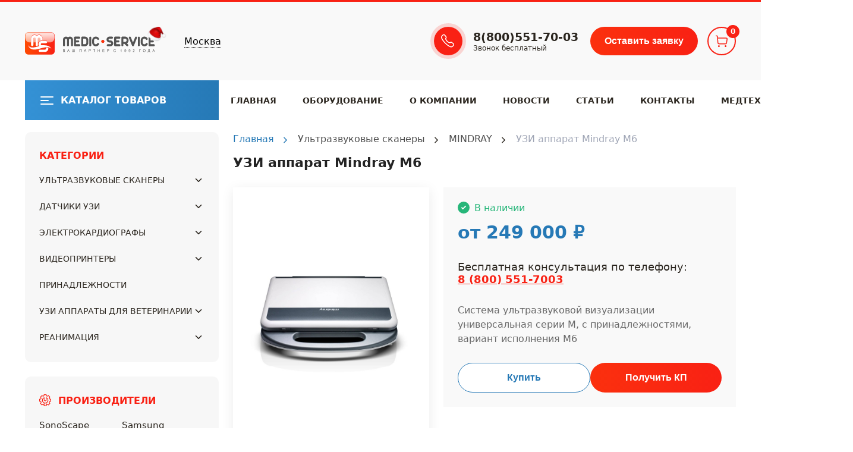

--- FILE ---
content_type: text/html; charset=utf-8
request_url: https://medic-service.ru/sistema-ultrazvukovoy-vizualizatsii-universalnaya-serii-m-s-prinadlezhnostyami-variant-ispolneniya-m6/
body_size: 61192
content:
<!DOCTYPE html>
<html class="color_scheme_white font_family_google_fira" lang="ru">


<head prefix="og: http://ogp.me/ns# fb: http://ogp.me/ns/fb# product: http://ogp.me/ns/product#">
    <meta http-equiv="Content-Type" content="text/html; charset=utf-8"/>
    <meta name="viewport" content="width=device-width, initial-scale=1" />
    <meta http-equiv="x-ua-compatible" content="IE=edge">

    <title>УЗИ аппарат Mindray M6 купить по цене 249 000 руб. | Медик-Сервис</title>
    <meta name="keywords" content="УЗИ аппарат Mindray M6, Ультразвуковые сканеры" />
    <meta name="description" content="Компания Медик-Сервис предлагает купить УЗИ аппарат Mindray M6 по лучшей цене 249 000 руб. в городе Москва. Мы поставляем профессиональное медицинское оборудование по всей России. Полное сопровождение: доставка, монтаж, обучение врачей, гарантия. M6 (2138B-PA00227) цена - 249 000 руб." />

    <link rel="canonical" href="https://medic-service.ru/sistema-ultrazvukovoy-vizualizatsii-universalnaya-serii-m-s-prinadlezhnostyami-variant-ispolneniya-m6/"/>        
    <link rel="icon" href="/favicon.ico"/>
    <link rel="shortcut icon" href="/favicon.ico"/>
            <!-- rss -->
                <link rel="alternate" type="application/rss+xml" title="Медик-Сервис" href="https://medic-service.ru/blog/rss/">    
    <!-- css -->
    <!-- <link href="/wa-data/public/site/themes/101/default.css?v3.3.23.68" rel="stylesheet" type="text/css"/> -->

    <link href="/wa-data/public/site/themes/101/src/assets/styles/styles.min.css?v3.3.23.68" rel="stylesheet" type="text/css"/>
    <link href="/wa-content/font/ruble/arial/fontface.css" rel="stylesheet" type="text/css">    <link href="/wa-apps/shop/plugins/quickorder/js/dialog/jquery.dialog.min.css?2.13.1" rel="stylesheet">
<link href="/wa-apps/shop/plugins/quickorder/css/frontend.min.css?2.13.1" rel="stylesheet">
 

    <!-- js -->
    <script src="/wa-content/js/jquery/jquery-1.11.1.min.js" ></script>
    <script src="/wa-content/js/jquery/jquery-migrate-1.2.1.min.js"></script>
    <script src="/wa-data/public/site/themes/101/default.js?v3.3.23.68"></script>
    <script src="/wa-data/public/site/themes/101/src/frameworks/lazyload/lazyloadimages.min.js"></script>
    <script src="/wa-content/js/jquery-plugins/jquery.cookie.js"></script>
    <script src="/metrika/getJS/?pageid=11069863"></script>
<script src="/wa-apps/shop/plugins/quickorder/js/dialog/legacy/jquery.dialog.min.js?2.13.1"></script>
<script src="/wa-apps/shop/plugins/quickorder/js/frontend.min.js?2.13.1"></script>
<script src="/wa-apps/shop/plugins/phonemask/js/jquery.maskedinput.min.js?10.1.3"></script>
 

    <!-- shop app css -->





<!-- js -->


<script src="/wa-apps/shop/js/lazy.load.js?v11.6.0.1130"></script>
<script src="/wa-content/js/jquery-plugins/jquery.cookie.js?v3.8.4"></script>
<script src="/wa-data/public/shop/themes/101/default.shop.js?v3.3.23.68"></script>




<!-- plugin hook: 'frontend_head' -->


<script src="/wa-apps/shop/plugins/regions/js/regions.js?v=3.2.5" defer></script>


    <link rel="stylesheet" href="/wa-apps/shop/plugins/regions/css/default.css?v=3.2.5" />
    <script src="/wa-apps/shop/plugins/regions/js/default.js?v=3.2.5" defer></script>

    <link rel="stylesheet" href="https://cdn.jsdelivr.net/npm/suggestions-jquery@22.6.0/dist/css/suggestions.min.css" />
    <script src="https://cdn.jsdelivr.net/npm/suggestions-jquery@22.6.0/dist/js/jquery.suggestions.min.js" defer></script>

<script>
    window.shop_plugins_regions = {"window_html":"<div class=\"shop-regions-window-wrapper\">\n    <div class=\"shop-regions-window-wrapper__window-wrapper\">\n        <div class=\"shop-regions-window-wrapper__window shop-regions-window \">\n            <div class=\"shop-regions-window-wrapper__close-btn shop-regions-window__close-btn\">\u2716<\/div>\n            <div class=\"shop-regions-window__header\">\u0423\u043a\u0430\u0436\u0438\u0442\u0435 \u0441\u0432\u043e\u0439 \u0433\u043e\u0440\u043e\u0434<\/div>\n            <div class=\"shop-regions-window__sub-header\">\u041e\u0442 \u044d\u0442\u043e\u0433\u043e \u0437\u0430\u0432\u0438\u0441\u0438\u0442 \u0441\u0442\u043e\u0438\u043c\u043e\u0441\u0442\u044c \u0434\u043e\u0441\u0442\u0430\u0432\u043a\u0438 \u0438 \u0432\u0430\u0440\u0438\u0430\u043d\u0442\u044b \u043e\u043f\u043b\u0430\u0442\u044b \u0432 \u0432\u0430\u0448 \u0440\u0435\u0433\u0438\u043e\u043d<\/div>\n                            <div class=\"shop-regions-window__search shop-regions-window-search\">\n                    <input type=\"text\" class=\"shop-regions-window-search__input\" placeholder=\"\u041d\u0430\u0447\u043d\u0438\u0442\u0435 \u0432\u0432\u043e\u0434\u0438\u0442\u044c \u043d\u0430\u0437\u0432\u0430\u043d\u0438\u0435 \u0433\u043e\u0440\u043e\u0434\u0430..\" \/>\n                    <span class=\"shop-regions-window-search__clear-btn\">\u2716<\/span>\n                <\/div>\n            \n            \n            \n            \n                            \n                                                <div class=\"shop-regions-window__cities shop-regions-cities-block\">\n            <div class=\"shop-regions-cities-block__header\">\u0412\u0441\u0435 \u0433\u043e\u0440\u043e\u0434\u0430<\/div>\n                \n    <div class=\"shop-regions-cities-block__cities shop-regions-cities \">\n                \n                    <div class=\"shop-regions-cities__column\">\n                                    <div class=\"shop-regions-cities__city-row\">\n                                                <span\n                                class=\"shop-regions-cities__city\"\n                                data-city-id=\"5\"\n                        >\n                            \u0410\u0440\u0445\u0430\u043d\u0433\u0435\u043b\u044c\u0441\u043a\n                        <\/span>\n                    <\/div>\n                                    <div class=\"shop-regions-cities__city-row\">\n                                                <span\n                                class=\"shop-regions-cities__city\"\n                                data-city-id=\"6\"\n                        >\n                            \u0411\u0435\u043b\u0433\u043e\u0440\u043e\u0434\n                        <\/span>\n                    <\/div>\n                                    <div class=\"shop-regions-cities__city-row\">\n                                                <span\n                                class=\"shop-regions-cities__city\"\n                                data-city-id=\"7\"\n                        >\n                            \u0412\u043b\u0430\u0434\u0438\u0432\u043e\u0441\u0442\u043e\u043a\n                        <\/span>\n                    <\/div>\n                                    <div class=\"shop-regions-cities__city-row\">\n                                                <span\n                                class=\"shop-regions-cities__city\"\n                                data-city-id=\"23\"\n                        >\n                            \u0412\u043e\u043b\u0433\u043e\u0433\u0440\u0430\u0434\n                        <\/span>\n                    <\/div>\n                                    <div class=\"shop-regions-cities__city-row\">\n                                                <span\n                                class=\"shop-regions-cities__city\"\n                                data-city-id=\"20\"\n                        >\n                            \u0412\u043e\u0440\u043e\u043d\u0435\u0436\n                        <\/span>\n                    <\/div>\n                                    <div class=\"shop-regions-cities__city-row\">\n                                                <span\n                                class=\"shop-regions-cities__city\"\n                                data-city-id=\"8\"\n                        >\n                            \u0415\u043a\u0430\u0442\u0435\u0440\u0438\u043d\u0431\u0443\u0440\u0433\n                        <\/span>\n                    <\/div>\n                                    <div class=\"shop-regions-cities__city-row\">\n                                                <span\n                                class=\"shop-regions-cities__city\"\n                                data-city-id=\"9\"\n                        >\n                            \u0418\u0440\u043a\u0443\u0442\u0441\u043a\n                        <\/span>\n                    <\/div>\n                                    <div class=\"shop-regions-cities__city-row\">\n                                                <span\n                                class=\"shop-regions-cities__city\"\n                                data-city-id=\"4\"\n                        >\n                            \u041a\u0430\u0437\u0430\u043d\u044c\n                        <\/span>\n                    <\/div>\n                            <\/div>\n                    <div class=\"shop-regions-cities__column\">\n                                    <div class=\"shop-regions-cities__city-row\">\n                                                <span\n                                class=\"shop-regions-cities__city\"\n                                data-city-id=\"10\"\n                        >\n                            \u041a\u0440\u0430\u0441\u043d\u043e\u0434\u0430\u0440\n                        <\/span>\n                    <\/div>\n                                    <div class=\"shop-regions-cities__city-row\">\n                                                <span\n                                class=\"shop-regions-cities__city\"\n                                data-city-id=\"11\"\n                        >\n                            \u041c\u0430\u0445\u0430\u0447\u043a\u0430\u043b\u0430\n                        <\/span>\n                    <\/div>\n                                    <div class=\"shop-regions-cities__city-row\">\n                                                <span\n                                class=\"shop-regions-cities__city\"\n                                data-city-id=\"1\"\n                        >\n                            \u041c\u043e\u0441\u043a\u0432\u0430\n                        <\/span>\n                    <\/div>\n                                    <div class=\"shop-regions-cities__city-row\">\n                                                <span\n                                class=\"shop-regions-cities__city\"\n                                data-city-id=\"12\"\n                        >\n                            \u041d\u0438\u0436\u043d\u0438\u0439 \u041d\u043e\u0432\u0433\u043e\u0440\u043e\u0434\n                        <\/span>\n                    <\/div>\n                                    <div class=\"shop-regions-cities__city-row\">\n                                                <span\n                                class=\"shop-regions-cities__city\"\n                                data-city-id=\"13\"\n                        >\n                            \u041d\u043e\u0432\u043e\u043a\u0443\u0437\u043d\u0435\u0446\u043a\n                        <\/span>\n                    <\/div>\n                                    <div class=\"shop-regions-cities__city-row\">\n                                                <span\n                                class=\"shop-regions-cities__city\"\n                                data-city-id=\"14\"\n                        >\n                            \u041d\u043e\u0432\u043e\u0441\u0438\u0431\u0438\u0440\u0441\u043a\n                        <\/span>\n                    <\/div>\n                                    <div class=\"shop-regions-cities__city-row\">\n                                                <span\n                                class=\"shop-regions-cities__city\"\n                                data-city-id=\"22\"\n                        >\n                            \u041f\u0435\u0440\u043c\u044c\n                        <\/span>\n                    <\/div>\n                            <\/div>\n                    <div class=\"shop-regions-cities__column\">\n                                    <div class=\"shop-regions-cities__city-row\">\n                                                <span\n                                class=\"shop-regions-cities__city\"\n                                data-city-id=\"15\"\n                        >\n                            \u0420\u043e\u0441\u0442\u043e\u0432-\u043d\u0430-\u0414\u043e\u043d\u0443\n                        <\/span>\n                    <\/div>\n                                    <div class=\"shop-regions-cities__city-row\">\n                                                <span\n                                class=\"shop-regions-cities__city\"\n                                data-city-id=\"16\"\n                        >\n                            \u0421\u0430\u043c\u0430\u0440\u0430\n                        <\/span>\n                    <\/div>\n                                    <div class=\"shop-regions-cities__city-row\">\n                                                <span\n                                class=\"shop-regions-cities__city\"\n                                data-city-id=\"3\"\n                        >\n                            \u0421\u0430\u043d\u043a\u0442-\u041f\u0435\u0442\u0435\u0440\u0431\u0443\u0440\u0433\n                        <\/span>\n                    <\/div>\n                                    <div class=\"shop-regions-cities__city-row\">\n                                                <span\n                                class=\"shop-regions-cities__city\"\n                                data-city-id=\"24\"\n                        >\n                            \u0421\u0430\u0440\u0430\u0442\u043e\u0432\n                        <\/span>\n                    <\/div>\n                                    <div class=\"shop-regions-cities__city-row\">\n                                                <span\n                                class=\"shop-regions-cities__city\"\n                                data-city-id=\"17\"\n                        >\n                            \u0421\u0442\u0430\u0432\u0440\u043e\u043f\u043e\u043b\u044c\n                        <\/span>\n                    <\/div>\n                                    <div class=\"shop-regions-cities__city-row\">\n                                                <span\n                                class=\"shop-regions-cities__city\"\n                                data-city-id=\"18\"\n                        >\n                            \u0423\u0444\u0430\n                        <\/span>\n                    <\/div>\n                                    <div class=\"shop-regions-cities__city-row\">\n                                                <span\n                                class=\"shop-regions-cities__city\"\n                                data-city-id=\"19\"\n                        >\n                            \u042f\u0440\u043e\u0441\u043b\u0430\u0432\u043b\u044c\n                        <\/span>\n                    <\/div>\n                            <\/div>\n                <div class=\"shop-regions-cities__not-found-text\">\n            \u0413\u043e\u0440\u043e\u0434 \u043d\u0435 \u043d\u0430\u0439\u0434\u0435\u043d\n        <\/div>\n    <\/div>\n\n        <\/div>\n    \n                                    \n    <div class=\"shop-regions-window__all-cities shop-regions-cities \">\n                \n                    <div class=\"shop-regions-cities__column\">\n                                    <div class=\"shop-regions-cities__city-row\">\n                                                <span\n                                class=\"shop-regions-cities__city\"\n                                data-city-id=\"5\"\n                        >\n                            \u0410\u0440\u0445\u0430\u043d\u0433\u0435\u043b\u044c\u0441\u043a\n                        <\/span>\n                    <\/div>\n                                    <div class=\"shop-regions-cities__city-row\">\n                                                <span\n                                class=\"shop-regions-cities__city\"\n                                data-city-id=\"6\"\n                        >\n                            \u0411\u0435\u043b\u0433\u043e\u0440\u043e\u0434\n                        <\/span>\n                    <\/div>\n                                    <div class=\"shop-regions-cities__city-row\">\n                                                <span\n                                class=\"shop-regions-cities__city\"\n                                data-city-id=\"7\"\n                        >\n                            \u0412\u043b\u0430\u0434\u0438\u0432\u043e\u0441\u0442\u043e\u043a\n                        <\/span>\n                    <\/div>\n                                    <div class=\"shop-regions-cities__city-row\">\n                                                <span\n                                class=\"shop-regions-cities__city\"\n                                data-city-id=\"23\"\n                        >\n                            \u0412\u043e\u043b\u0433\u043e\u0433\u0440\u0430\u0434\n                        <\/span>\n                    <\/div>\n                                    <div class=\"shop-regions-cities__city-row\">\n                                                <span\n                                class=\"shop-regions-cities__city\"\n                                data-city-id=\"20\"\n                        >\n                            \u0412\u043e\u0440\u043e\u043d\u0435\u0436\n                        <\/span>\n                    <\/div>\n                                    <div class=\"shop-regions-cities__city-row\">\n                                                <span\n                                class=\"shop-regions-cities__city\"\n                                data-city-id=\"8\"\n                        >\n                            \u0415\u043a\u0430\u0442\u0435\u0440\u0438\u043d\u0431\u0443\u0440\u0433\n                        <\/span>\n                    <\/div>\n                                    <div class=\"shop-regions-cities__city-row\">\n                                                <span\n                                class=\"shop-regions-cities__city\"\n                                data-city-id=\"9\"\n                        >\n                            \u0418\u0440\u043a\u0443\u0442\u0441\u043a\n                        <\/span>\n                    <\/div>\n                                    <div class=\"shop-regions-cities__city-row\">\n                                                <span\n                                class=\"shop-regions-cities__city\"\n                                data-city-id=\"4\"\n                        >\n                            \u041a\u0430\u0437\u0430\u043d\u044c\n                        <\/span>\n                    <\/div>\n                                    <div class=\"shop-regions-cities__city-row\">\n                                                <span\n                                class=\"shop-regions-cities__city\"\n                                data-city-id=\"10\"\n                        >\n                            \u041a\u0440\u0430\u0441\u043d\u043e\u0434\u0430\u0440\n                        <\/span>\n                    <\/div>\n                                    <div class=\"shop-regions-cities__city-row\">\n                                                <span\n                                class=\"shop-regions-cities__city\"\n                                data-city-id=\"11\"\n                        >\n                            \u041c\u0430\u0445\u0430\u0447\u043a\u0430\u043b\u0430\n                        <\/span>\n                    <\/div>\n                                    <div class=\"shop-regions-cities__city-row\">\n                                                <span\n                                class=\"shop-regions-cities__city\"\n                                data-city-id=\"1\"\n                        >\n                            \u041c\u043e\u0441\u043a\u0432\u0430\n                        <\/span>\n                    <\/div>\n                                    <div class=\"shop-regions-cities__city-row\">\n                                                <span\n                                class=\"shop-regions-cities__city\"\n                                data-city-id=\"12\"\n                        >\n                            \u041d\u0438\u0436\u043d\u0438\u0439 \u041d\u043e\u0432\u0433\u043e\u0440\u043e\u0434\n                        <\/span>\n                    <\/div>\n                                    <div class=\"shop-regions-cities__city-row\">\n                                                <span\n                                class=\"shop-regions-cities__city\"\n                                data-city-id=\"13\"\n                        >\n                            \u041d\u043e\u0432\u043e\u043a\u0443\u0437\u043d\u0435\u0446\u043a\n                        <\/span>\n                    <\/div>\n                                    <div class=\"shop-regions-cities__city-row\">\n                                                <span\n                                class=\"shop-regions-cities__city\"\n                                data-city-id=\"14\"\n                        >\n                            \u041d\u043e\u0432\u043e\u0441\u0438\u0431\u0438\u0440\u0441\u043a\n                        <\/span>\n                    <\/div>\n                                    <div class=\"shop-regions-cities__city-row\">\n                                                <span\n                                class=\"shop-regions-cities__city\"\n                                data-city-id=\"22\"\n                        >\n                            \u041f\u0435\u0440\u043c\u044c\n                        <\/span>\n                    <\/div>\n                                    <div class=\"shop-regions-cities__city-row\">\n                                                <span\n                                class=\"shop-regions-cities__city\"\n                                data-city-id=\"15\"\n                        >\n                            \u0420\u043e\u0441\u0442\u043e\u0432-\u043d\u0430-\u0414\u043e\u043d\u0443\n                        <\/span>\n                    <\/div>\n                                    <div class=\"shop-regions-cities__city-row\">\n                                                <span\n                                class=\"shop-regions-cities__city\"\n                                data-city-id=\"16\"\n                        >\n                            \u0421\u0430\u043c\u0430\u0440\u0430\n                        <\/span>\n                    <\/div>\n                                    <div class=\"shop-regions-cities__city-row\">\n                                                <span\n                                class=\"shop-regions-cities__city\"\n                                data-city-id=\"3\"\n                        >\n                            \u0421\u0430\u043d\u043a\u0442-\u041f\u0435\u0442\u0435\u0440\u0431\u0443\u0440\u0433\n                        <\/span>\n                    <\/div>\n                                    <div class=\"shop-regions-cities__city-row\">\n                                                <span\n                                class=\"shop-regions-cities__city\"\n                                data-city-id=\"24\"\n                        >\n                            \u0421\u0430\u0440\u0430\u0442\u043e\u0432\n                        <\/span>\n                    <\/div>\n                                    <div class=\"shop-regions-cities__city-row\">\n                                                <span\n                                class=\"shop-regions-cities__city\"\n                                data-city-id=\"17\"\n                        >\n                            \u0421\u0442\u0430\u0432\u0440\u043e\u043f\u043e\u043b\u044c\n                        <\/span>\n                    <\/div>\n                                    <div class=\"shop-regions-cities__city-row\">\n                                                <span\n                                class=\"shop-regions-cities__city\"\n                                data-city-id=\"18\"\n                        >\n                            \u0423\u0444\u0430\n                        <\/span>\n                    <\/div>\n                                    <div class=\"shop-regions-cities__city-row\">\n                                                <span\n                                class=\"shop-regions-cities__city\"\n                                data-city-id=\"19\"\n                        >\n                            \u042f\u0440\u043e\u0441\u043b\u0430\u0432\u043b\u044c\n                        <\/span>\n                    <\/div>\n                            <\/div>\n                <div class=\"shop-regions-cities__not-found-text\">\n            \u0413\u043e\u0440\u043e\u0434 \u043d\u0435 \u043d\u0430\u0439\u0434\u0435\u043d\n        <\/div>\n    <\/div>\n\n                    <\/div>\n    <\/div>\n<\/div>","settings":{"dadata_token":"","switch_to_unregistered_city_enabled":false},"dadata_locations":[{"country":"*"}]};
</script>    <link rel="stylesheet" href="/wa-apps/shop/plugins/buy1click/assets/frontend.bundle.css?v=1.30.6" />
    <link rel="stylesheet" href="/wa-apps/shop/plugins/buy1click/css/buy1click.css?v=1.30.6" />
    <link rel="stylesheet" href="/wa-apps/shop/plugins/buy1click/css/style_medic-service.ru__.css?v=1.30.6" />
    <script>
        window.shop_buy1click_config = {"wa_url":"\/","form_url":"\/buy1click\/form\/","update_form_url":"\/buy1click\/update_state\/","send_form_url":"\/buy1click\/send_form\/","ping_form_url":"\/buy1click\/ping_form\/","close_form_url":"\/buy1click\/close\/","send_channel_address_url":"\/buy1click\/request_channel_code\/","send_channel_code_url":"\/buy1click\/validate_channel_code\/","is_increase_plugin_enabled":false};
    </script>
    <script src="/wa-apps/shop/plugins/buy1click/assets/frontend.bundle.js?v=1.30.6" defer></script>
    <script src="/wa-apps/shop/plugins/buy1click/js/buy1click.js?v=1.30.6" defer></script>
    <script src="/wa-content/js/jquery-plugins/jquery.cookie.js" defer></script>
<script src="/wa-apps/shop/plugins/ecommerce/assets/frontend.bundle.js?v=2.10.0" defer></script>
<script>
	(function () {
        var init_deferred = window.ecommerce_plugin_init_deferred = window.ecommerce_plugin_init_deferred || jQuery.Deferred();

		var load_deferred = window.ecommerce_plugin_load_deferred = window.ecommerce_plugin_load_deferred || jQuery.Deferred();
		var plugin_instance_init = jQuery.Deferred();

					var google_ecommerce_variable = "googleEnhancedEcommerceLayer";
			window[google_ecommerce_variable] = [];
			var gtag_loaded = jQuery.Deferred();
			var url = "https:\/\/www.googletagmanager.com\/gtag\/js?id=UA-71779272-1&l=googleEnhancedEcommerceLayer";

			var script = document.createElement("script");
			script.type = "text/javascript";
			script.async = true;
			if(script.readyState) {  // only required for IE <9
				script.onreadystatechange = function() {
					if ( script.readyState === "loaded" || script.readyState === "complete" ) {
						script.onreadystatechange = null;
						gtag_loaded.resolve();
					}
				};
			} else {  //Others
				script.onload = function() {
					gtag_loaded.resolve();
				};
			}

			script.src = url;
			document.getElementsByTagName( "head" )[0].appendChild(script);

			plugin_instance_init.then(function () {
				gtag_loaded.then(function () {
					init_deferred.resolve();
				})
			});
		
		$(function () {
			load_deferred.then(function() {
				var ecommerce_state = {"cart_items":[],"is_admin_page":false,"currency":"RUB","google_ecommerce_variable":"googleEnhancedEcommerceLayer","cart_add_url":"\/cart\/add\/","cart_save_url":"\/cart\/save\/","cart_delete_url":"\/cart\/delete\/","order_cart_save_url":"\/order\/cart\/save\/","ecommerce_prepare_sku_detail_url":"\/ecommerce_prepare_data\/sku_detail\/","ecommerce_prepare_add_to_cart_url":"\/ecommerce_prepare_data\/add_to_cart\/","ecommerce_prepare_remove_from_cart_url":"\/ecommerce_prepare_data\/remove_from_cart\/","ecommerce_prepare_change_cart_url":"\/ecommerce_prepare_data\/change_cart\/","ecommerce_prepare_products_list":"\/ecommerce_prepare_data\/products_list\/","yandex_purchase_log_url":"\/ecommerce_datalog\/yandex_purchase\/","plugin_config":{"is_plugin_enabled":true,"is_yandex_data_sending_enabled":true,"is_yandex_data_log_enabled":false,"yandex_counter_id":"","yandex_view_product_goal_id":"","yandex_new_order_goal_id":"238856569","is_dynamic_mytarget_remarketing_enabled":false,"is_mytarget_enabled":false,"mytarget_counter_id":"","mytarget_feed_id":"","mytarget_format_id":"MYTARGET_PRODUCT_ID","is_google_data_sending_enabled":true,"is_google_gtag_script_import_enabled":true,"google_analytics_property_id":"UA-71779272-1","is_dynamic_adwords_remarketing_enabled":true,"google_adwords_prodid_dimension_index":1,"google_adwords_pagetype_dimension_index":2,"google_adwords_totalvalue_dimension_index":3,"google_adwords_category_dimension_index":4}};

				window.initEcommercePlugin(ecommerce_state);

				plugin_instance_init.resolve();

                var ecommerce_plugin = window.getEcommercePluginInstance();

                if (ecommerce_plugin._mytarget_ecommerce) {
                    if (window.location.pathname == '/') {
                        ecommerce_plugin._mytarget_ecommerce.setPageType('home');
                        ecommerce_plugin._mytarget_ecommerce.includeMytargetDynamicRemarketing();
                    }
                }
			});
		});
	})();
</script><link rel="stylesheet" href="/wa-apps/shop/plugins/smartsearch/css/themes/base/jquery.ui.all.css">
<link rel="stylesheet" href="/wa-apps/shop/plugins/smartsearch/css/themes/base/jquery.ui.theme.css">
<script type="text/javascript" src="/wa-content/js/jquery-ui/jquery.ui.core.min.js"></script>
<script type="text/javascript" src="/wa-content/js/jquery-ui/jquery.ui.widget.min.js"></script>
<script type="text/javascript" src="/wa-content/js/jquery-ui/jquery.ui.position.min.js"></script>
<script type="text/javascript" src="/wa-content/js/jquery-ui/jquery.ui.autocomplete.min.js"></script>

<style>
    .ui-autocomplete{
        width:  auto !important;
        z-index: 9999 !important;
    }
    .autocomplete_img{
        float: left;
    }
    .autocomplete_content{
        padding-left: 5px;
        float: left;
        width: 300px;
    }
    .autocomplete_clear{
        clear: both
    }
    a.autocomplete_link{
        color: #000000 !important;
    }
    a.autocomplete_link:hover{
        color:  !important;
    }
    .autocomplete_price{
        color: #FF0000;
        font-weight: bold;
    }
</style>

<script>
    jQuery(function ($) {
        $(document).ready(function () {
            if ($("#search").length > 0) {
                $('#search').autocomplete({
                    delay: 500,
                    minLength: parseInt('2'),
                    source: function (request, response) {
                        request.term = request.term.replace(/^\s+|\s+$/g, '');
                        var query = request.term.replace(/\s+/g, '+');
                        $.ajax({
                            url: '/smartsearch/',
                            data: {
                                term: query
                            },
                            type: "GET",
                            dataType: "json",
                            success: function (data) {
                                if (data.status == 'ok') {
                                    var items = $.map(data.data, function (item) {
                                        var img = '';
                                        if (item.img_url) {
                                            img = '<img src="' + item.img_url + '" />';
                                        }
                                        return {
                                            label: item.name,
                                            value: item.name,
                                            url: item.frontend_url,
                                            text: '<div class="autocomplete_img">' + img + '</div>\
                                                <div class="autocomplete_content">\
                                                <span class="autocomplete_name">' + item.name + '</span>\
                                                <span class="autocomplete_price">' + item.price_str + '</span>\
                                                </div>\
                                                <br class="autocomplete_clear"/>'
                                        }
                                    });
                                    response(items);
                                }
                            }
                        });
                    },
                    select: function (event, ui) {
                        location.href = ui.item.url;
                    }
                }).data("autocomplete")._renderMenu = function (ul, items) {
                    $.each(items, function (index, item) {
                        $('<li></li>')
                                .data('item.autocomplete', item)
                                .append('<a href="' + item.url + '">' + item.text + '</a>')
                                .appendTo(ul);
                    });
                };
            }
        });
    });
</script><style id="quickorder-inline-styles" data-inline-css="1">[data-quickorder-pb]{background:rgba(243,243,243,1);color:#000;-webkit-border-radius:5px;-moz-border-radius:5px;border-radius:5px;font-family:Arial,sans-serif;font-size:14px;font-style:normal;font-weight:normal;padding:10px 25px;margin-top:10px;margin-bottom:10px;text-align:center}[data-quickorder-pb]:hover{background:rgba(222,222,222,1)}[data-quickorder-pb]{display:table}.quickorder-form[data-quickorder-pf]{background:rgba(255,255,255,1);color:#5e5e5e;-webkit-border-radius:5px;-moz-border-radius:5px;border-radius:5px}[data-quickorder-pf] .quickorder-methods .s-quickorder-method{-webkit-border-radius:5px;-moz-border-radius:5px;border-radius:5px}[data-quickorder-pf] .quickorder-popup{-webkit-border-radius:5px;-moz-border-radius:5px;border-radius:5px}.quickorder-form [data-quickorder-pfh]{background:rgba(243,243,243,1);color:#000;font-family:Arial,sans-serif;font-size:24px;font-style:normal;font-weight:normal;padding:10px 15px}[data-quickorder-pf] [data-quickorder-close]{right:15px}[data-quickorder-pf] .quickorder-popup-head{background:rgba(243,243,243,1);color:#000}[data-quickorder-pf] .quickorder-popup{border:2px solid rgba(243,243,243,1)}.quickorder-form [data-quickorder-pt]{font-size:14px;font-style:normal;font-weight:bold}.quickorder-form [data-quickorder-pfs]{padding:7px;-webkit-border-radius:5px;-moz-border-radius:5px;border-radius:5px;border:1px solid #ccc;width:100%}[data-quickorder-pf] .quickorder-methods .s-quickorder-method{border:1px solid #ccc}[data-quickorder-pf] .quickorder-methods-form .wa-value input,[data-quickorder-pf] .quickorder-methods-form .wa-value select,[data-quickorder-pf] .wa-captcha-input,[data-quickorder-pf] .quickorder-methods-form .wa-value textarea{padding:7px;-webkit-border-radius:5px;-moz-border-radius:5px;border-radius:5px;border:1px solid #ccc}.quickorder-form [data-quickorder-pff]{padding:20px;text-align:center}.quickorder-form [data-quickorder-pfb]{background:rgba(243,243,243,1);color:#000;-webkit-border-radius:5px;-moz-border-radius:5px;border-radius:5px;font-family:Arial,sans-serif;font-size:14px;font-style:normal;font-weight:normal;padding:10px 25px;text-align:center}.quickorder-form [data-quickorder-pfb]:hover{background:rgba(222,222,222,1)}[data-quickorder-pf] .quickorder-methods .s-quickorder-method:hover,[data-quickorder-pf] .quickorder-methods .s-quickorder-method.selected{background:rgba(243,243,243,.1)}[data-quickorder-pf] .quickorder-quantity-volume:hover{background:rgba(243,243,243,.1)}[data-quickorder-pf] .quickorder-popup .quickorder-quantity-button,[data-quickorder-pf] .quickorder-popup input[type="button"]{background:rgba(243,243,243,1);color:#000;-webkit-border-radius:5px;-moz-border-radius:5px;border-radius:5px;font-family:Arial,sans-serif;font-size:14px;font-style:normal;font-weight:normal;padding:10px 25px;text-align:center}[data-quickorder-pf] .quickorder-popup .quickorder-quantity-button:hover{background:rgba(222,222,222,1)}[data-quickorder-cb]{background:rgba(243,243,243,1);color:#000;-webkit-border-radius:5px;-moz-border-radius:5px;border-radius:5px;font-family:Arial,sans-serif;font-size:14px;font-style:normal;font-weight:normal;padding:10px 25px;margin-top:10px;margin-bottom:10px;text-align:center}[data-quickorder-cb]:hover{background:rgba(222,222,222,1)}[data-quickorder-cb]{display:table}.quickorder-form[data-quickorder-cf]{background:rgba(255,255,255,1);color:#5e5e5e;-webkit-border-radius:5px;-moz-border-radius:5px;border-radius:5px}[data-quickorder-cf] .quickorder-methods .s-quickorder-method{-webkit-border-radius:5px;-moz-border-radius:5px;border-radius:5px}[data-quickorder-cf] .quickorder-popup{-webkit-border-radius:5px;-moz-border-radius:5px;border-radius:5px}.quickorder-form [data-quickorder-cfh]{background:rgba(243,243,243,1);color:#000;font-family:Arial,sans-serif;font-size:24px;font-style:normal;font-weight:normal;padding:10px 15px}[data-quickorder-cf] [data-quickorder-close]{right:15px}[data-quickorder-cf] .quickorder-popup-head{background:rgba(243,243,243,1);color:#000}[data-quickorder-cf] .quickorder-popup{border:2px solid rgba(243,243,243,1)}.quickorder-form [data-quickorder-ct]{font-size:14px;font-style:normal;font-weight:bold}.quickorder-form [data-quickorder-cfs]{padding:7px;-webkit-border-radius:5px;-moz-border-radius:5px;border-radius:5px;border:1px solid #ccc;width:100%}[data-quickorder-cf] .quickorder-methods .s-quickorder-method{border:1px solid #ccc}[data-quickorder-cf] .quickorder-methods-form .wa-value input,[data-quickorder-cf] .quickorder-methods-form .wa-value select,[data-quickorder-cf] .wa-captcha-input,[data-quickorder-cf] .quickorder-methods-form .wa-value textarea{padding:7px;-webkit-border-radius:5px;-moz-border-radius:5px;border-radius:5px;border:1px solid #ccc}.quickorder-form [data-quickorder-cff]{padding:20px;text-align:center}.quickorder-form [data-quickorder-cfb]{background:rgba(243,243,243,1);color:#000;-webkit-border-radius:5px;-moz-border-radius:5px;border-radius:5px;font-family:Arial,sans-serif;font-size:14px;font-style:normal;font-weight:normal;padding:10px 25px;text-align:center}.quickorder-form [data-quickorder-cfb]:hover{background:rgba(222,222,222,1)}[data-quickorder-cf] .quickorder-methods .s-quickorder-method:hover,[data-quickorder-cf] .quickorder-methods .s-quickorder-method.selected{background:rgba(243,243,243,.1)}[data-quickorder-cf] .quickorder-quantity-volume:hover{background:rgba(243,243,243,.1)}[data-quickorder-cf] .quickorder-popup .quickorder-quantity-button,[data-quickorder-cf] .quickorder-popup input[type="button"]{background:rgba(243,243,243,1);color:#000;-webkit-border-radius:5px;-moz-border-radius:5px;border-radius:5px;font-family:Arial,sans-serif;font-size:14px;font-style:normal;font-weight:normal;padding:10px 25px;text-align:center}[data-quickorder-cf] .quickorder-popup .quickorder-quantity-button:hover{background:rgba(222,222,222,1)}/* Добавляйте свой CSS ниже */</style><script>jQuery(document).ready(function($) {$.quickorder.init({version:'2.13.1',isDebug:'0',isMobile:'0',messages:{"Select product sku":"\u0412\u044b\u0431\u0440\u0430\u0442\u044c \u0432\u0430\u0440\u0438\u0430\u043d\u0442 \u0442\u043e\u0432\u0430\u0440\u0430","Product with the selected option combination is not available for purchase":"\u0422\u043e\u0432\u0430\u0440 \u0441 \u0432\u044b\u0431\u0440\u0430\u043d\u043d\u044b\u043c\u0438 \u0445\u0430\u0440\u0430\u043a\u0442\u0435\u0440\u0438\u0441\u0442\u0438\u043a\u0430\u043c\u0438 \u043d\u0435 \u0434\u043e\u0441\u0442\u0443\u043f\u0435\u043d \u0434\u043b\u044f \u0437\u0430\u043a\u0430\u0437\u0430","This product is already selected":"\u0422\u043e\u0432\u0430\u0440 \u0443\u0436\u0435 \u0432\u044b\u0431\u0440\u0430\u043d","Fix the errors above":"\u0418\u0441\u043f\u0440\u0430\u0432\u044c\u0442\u0435 \u0434\u043e\u043f\u0443\u0449\u0435\u043d\u043d\u044b\u0435 \u043e\u0448\u0438\u0431\u043a\u0438","The shopping cart is empty":"\u041a\u043e\u0440\u0437\u0438\u043d\u0430 \u043f\u0443\u0441\u0442\u0430","Wait, please... Redirecting":"\u041f\u043e\u0436\u0430\u043b\u0443\u0439\u0441\u0442\u0430, \u043f\u043e\u0434\u043e\u0436\u0434\u0438\u0442\u0435... \u0418\u0434\u0435\u0442 \u043f\u0435\u0440\u0435\u043d\u0430\u043f\u0440\u0430\u0432\u043b\u0435\u043d\u0438\u0435","Field is required":"\u041e\u0431\u044f\u0437\u0430\u0442\u0435\u043b\u044c\u043d\u043e\u0435 \u043f\u043e\u043b\u0435","Fill in required fields":"\u0417\u0430\u043f\u043e\u043b\u043d\u0438\u0442\u0435 \u043e\u0431\u044f\u0437\u0430\u0442\u0435\u043b\u044c\u043d\u044b\u0435 \u043f\u043e\u043b\u044f","Your order is empty":"\u0412\u0430\u0448 \u0437\u0430\u043a\u0430\u0437 \u043f\u0443\u0441\u0442","Fill in captcha field":"\u0417\u0430\u043f\u043e\u043b\u043d\u0438\u0442\u0435 \u043f\u0440\u043e\u0432\u0435\u0440\u043e\u0447\u043d\u044b\u0439 \u043a\u043e\u0434","Terms and agreement":"\u0423\u0441\u043b\u043e\u0432\u0438\u044f \u0438 \u0441\u043e\u0433\u043b\u0430\u0448\u0435\u043d\u0438\u044f","Phone format is not correct.<br>Use this one:":"\u041d\u0435\u043a\u043e\u0440\u0440\u0435\u043a\u0442\u043d\u044b\u0439 \u0444\u043e\u0440\u043c\u0430\u0442 \u0442\u0435\u043b\u0435\u0444\u043e\u043d\u0430.<br>\u0418\u0441\u043f\u043e\u043b\u044c\u0437\u0443\u0439\u0442\u0435 \u0442\u0430\u043a\u043e\u0439:","Shipping method has errors. Please, fix them.":"\u041c\u0435\u0442\u043e\u0434\u044b \u0434\u043e\u0441\u0442\u0430\u0432\u043a\u0438 \u0441\u043e\u0434\u0435\u0440\u0436\u0430\u0442 \u043e\u0448\u0438\u0431\u043a\u0438. \u041f\u043e\u0436\u0430\u043b\u0443\u0439\u0441\u0442\u0430, \u0438\u0441\u043f\u0440\u0430\u0432\u044c\u0442\u0435 \u0438\u0445.","Payment method has errors. Please, fix them.":"\u041c\u0435\u0442\u043e\u0434\u044b \u043e\u043f\u043b\u0430\u0442\u044b \u0441\u043e\u0434\u0435\u0440\u0436\u0430\u0442 \u043e\u0448\u0438\u0431\u043a\u0438. \u041f\u043e\u0436\u0430\u043b\u0443\u0439\u0441\u0442\u0430, \u0438\u0441\u043f\u0440\u0430\u0432\u044c\u0442\u0435 \u0438\u0445.","Minimal sum of order is %s":"\u041c\u0438\u043d\u0438\u043c\u0430\u043b\u044c\u043d\u0430\u044f \u0441\u0443\u043c\u043c\u0430 \u0437\u0430\u043a\u0430\u0437\u0430 %s","Minimal sum of each product is":"\u041c\u0438\u043d\u0438\u043c\u0430\u043b\u044c\u043d\u0430\u044f \u0441\u0442\u043e\u0438\u043c\u043e\u0441\u0442\u044c \u043a\u0430\u0436\u0434\u043e\u0433\u043e \u0442\u043e\u0432\u0430\u0440\u0430 %s","Minimal quantity of products is":"\u041c\u0438\u043d\u0438\u043c\u0430\u043b\u044c\u043d\u043e\u0435 \u043a\u043e\u043b\u0438\u0447\u0435\u0441\u0442\u0432\u043e \u0442\u043e\u0432\u0430\u0440\u043e\u0432","Minimal quantity of each product is":"\u041c\u0438\u043d\u0438\u043c\u0430\u043b\u044c\u043d\u043e\u0435 \u043a\u043e\u043b\u0438\u0447\u0435\u0441\u0442\u0432\u043e \u043a\u0430\u0436\u0434\u043e\u0433\u043e \u0442\u043e\u0432\u0430\u0440\u0430","Wait, please..":"\u041f\u043e\u0436\u0430\u043b\u0443\u0439\u0441\u0442\u0430, \u043f\u043e\u0434\u043e\u0436\u0434\u0438\u0442\u0435.."},currency:{"code":"RUB","sign":"\u0440\u0443\u0431.","sign_html":"<span class=\"ruble\">\u20bd<\/span>","sign_position":1,"sign_delim":" ","decimal_point":",","frac_digits":"2","thousands_sep":" "},usingPlugins:0,contactUpdate:0,popupClose:1,replace78:1,mobileStabDelay:'500',minimal:{"product_quantity":"","total_quantity":"","product_sum":"","price":""},productButton:'[data-quickorder-product-button]',cartButton:'[data-quickorder-cart-button]',analytics:{"cart":{"ga_counter":"","ya_counter":"","yaecom":"","yaecom_goal_id":"","yaecom_container":"","ya_fopen":"","ya_submit":"","ya_submit_error":"","ga_category_fopen":"","ga_action_fopen":"","ga_category_submit":"","ga_action_submit":"","ga_category_submit_error":"","ga_action_submit_error":""},"product":{"ga_counter":"","ya_counter":"17885623","yaecom":"","yaecom_goal_id":"","yaecom_container":"","ya_fopen":"","ya_submit":"BESTPRICE","ya_submit_error":"","ga_category_fopen":"","ga_action_fopen":"","ga_category_submit":"","ga_action_submit":"","ga_category_submit_error":"","ga_action_submit_error":""}},urls:{getProductSkus:'/quickorder/getProductSkus/',shipping:'/quickorder/shipping/update/',update:'/quickorder/update/',load:'/quickorder/load/',payment:'/quickorder/payment/',send:'/quickorder/send/',service:'/quickorder/service/update/',cartSaveUrl:{shop:'https://medic-service.ru/cart/save/',plugin:'https://medic-service.ru/my/'},cartDeleteUrl:{shop:'https://medic-service.ru/cart/delete/',plugin:'https://medic-service.ru/my/'},cartAddUrl:{shop:'https://medic-service.ru/cart/add/',plugin:'https://medic-service.ru/my/'}}});});</script>    <link rel="stylesheet" href="/wa-apps/shop/plugins/ordercall/css/fonts.css?v=1.20.4" />

<link rel="stylesheet" href="/wa-apps/shop/plugins/ordercall/css/frontend.css?v=1.20.4" />

    <script src="/wa-apps/shop/plugins/ordercall/js/vendors/formstyler.js" defer></script>
<script src="/wa-apps/shop/plugins/ordercall/assets/frontend.bundle.js?v=1.20.4" defer></script>

<script>
    window.shopOrdercallStaticUrl = "\/";
    window.shopOrdercallActionUrl = "https:\/\/medic-service.ru\/ordercall-new-order\/";
    window.shopOrdercallConfig = {"plugin_enable":"1","fixed_9_in_mask":1,"yandex":{"general":{"open":"","send":"form_success","error":"","smart_button_click":"","smart_button_send":" ym(17885623,'reachGoal','form_success')","counter":"17885623"}},"google":[],"form_tag_class":".callback--button, .form_success","form_title":"\u041e\u0441\u0442\u0430\u0432\u0438\u0442\u044c \u0437\u0430\u044f\u0432\u043a\u0443","form_text":"<p>\n\t\u0414\u043b\u044f \u0442\u043e\u0433\u043e \u0447\u0442\u043e\u0431\u044b \u043d\u0430\u0448 \u0441\u043f\u0435\u0446\u0438\u0430\u043b\u0438\u0441\u0442 \u0441\u0432\u044f\u0437\u0430\u043b\u0441\u044f \u0441 \u0412\u0430\u043c\u0438, \u043f\u043e\u0436\u0430\u043b\u0443\u0439\u0441\u0442\u0430 \u043e\u0441\u0442\u0430\u0432\u044c\u0442\u0435 \u0412\u0430\u0448\u0438 \u043a\u043e\u043d\u0442\u0430\u043a\u0442\u043d\u044b\u0435 \u0434\u0430\u043d\u043d\u044b\u0435.\n<\/p>","form_fields":[{"active":1,"type":"text_name","title":"\u0418\u043c\u044f","required":1,"is_unique":1},{"title":"E-mail","type":"email","required":1,"is_unique":1},{"active":1,"type":"tel","title":"\u0422\u0435\u043b\u0435\u0444\u043e\u043d","mask":"","required":1,"is_unique":1},{"active":1,"type":"comment","title":"\u041a\u043e\u043c\u043c\u0435\u043d\u0442\u0430\u0440\u0438\u0439","required":1,"is_unique":1},{"title":"Captcha","type":"captcha","is_unique":1},{"title":"Checkbox","type":"checkbox","text":" \u042f \u0441\u043e\u0433\u043b\u0430\u0441\u0435\u043d \u0441 <a href=\"https:\/\/medic-service.ru\/klientam\/testconf\/\" target=\"_blank\">\u043f\u043e\u043b\u0438\u0442\u0438\u043a\u043e\u0439 \u043e\u0431\u0440\u0430\u0431\u043e\u0442\u043a\u0438 \u043f\u0435\u0440\u0441\u043e\u043d\u0430\u043b\u044c\u043d\u044b\u0445 \u0434\u0430\u043d\u043d\u044b\u0445<\/a>","required":1,"is_unique":0}],"form_topics":[],"form_button":"\u041e\u0442\u043f\u0440\u0430\u0432\u0438\u0442\u044c","form_color_button":"#449d44","form_color_button_opacity":"1","form_color_text":"#ffffff","form_color_text_opacity":"1","form_text_success":"<p>\u0421\u043f\u0430\u0441\u0438\u0431\u043e, \u0437\u0430 \u043e\u0431\u0440\u0430\u0449\u0435\u043d\u0438\u0435 \u0432 \u043d\u0430\u0448\u0443 \u043a\u043e\u043c\u043f\u0430\u043d\u0438\u044e.<\/p><p>\u0412 \u0431\u043b\u0438\u0436\u0430\u0439\u0448\u0435\u0435 \u0432\u0440\u0435\u043c\u044f \u043c\u044b \u043e\u0431\u044f\u0437\u0430\u0442\u0435\u043b\u044c\u043d\u043e \u0441\u0432\u044f\u0436\u0435\u043c\u0441\u044f \u0441 \u0412\u0430\u043c\u0438!<\/p>","photo":"","smart_button_mobile_is_enabled":"1","bot_fields":[{"type":"tel","name":"tel","value":"","label":"\u041d\u0435 \u0437\u0430\u043f\u043e\u043b\u043d\u044f\u0442\u044c"},{"type":"text","name":"name","value":"Ordercall","label":"\u041d\u0435 \u0437\u0430\u043f\u043e\u043b\u043d\u044f\u0442\u044c"},{"type":"email","name":"email","value":"","label":"\u041d\u0435 \u0437\u0430\u043f\u043e\u043b\u043d\u044f\u0442\u044c"},{"type":"text","name":"comment","value":"3bae334fa9c026ea7272d3613957cca4","label":"\u041d\u0435 \u0437\u0430\u043f\u043e\u043b\u043d\u044f\u0442\u044c"}],"form_html":"<style>.oc-modal.success .oc-form__result {background: #8cc152;opacity: 1;color: #ffffff;}.oc-modal.success .oc-form__result a {color: #ffffff;}.oc-modal.error .oc-form__result {background: #ed5454;opacity: 1;color: #ffffff;}.oc-modal.success .oc-btn-close{border-color: #ffffff;}.oc-modal.success .oc-modal__close {color: #ffffff;}.oc-modal.error .oc-btn-close{border-color: #ffffff;}.oc-modal.error .oc-btn-close{color: #ffffff;}.jq-checkbox.checked .jq-checkbox__div {background: #449d44;}<\/style><form class=\"oc-light-form\" id=\"oc\" action=\"https:\/\/medic-service.ru\/ordercall-new-order\/\" method=\"post\"><svg width=\"0\" height=\"0\"><defs><path id=\"oc-light-form-checkbox-arrow\"d=\"M 4.5 8.41L 0 3.91L 1.41 2.5L 4.5 5.58L 10.09 0L 11.5 1.41L 4.5 8.41Z\" \/><\/defs><\/svg><div class=\"oc-light-form__result\"><span class=\"oc-light-form__close-button\"><\/span><div class=\"oc-light-form__result-header\"><\/div><div class=\"oc-light-form__result-content\"><\/div><span class=\"oc-btn oc-btn-close\">\u0417\u0430\u043a\u0440\u044b\u0442\u044c<\/span><\/div><div class=\"oc-light-form__content\"><span class=\"oc-light-form__close-button\"><\/span><div class=\"oc-light-form__header\">\u041e\u0441\u0442\u0430\u0432\u0438\u0442\u044c \u0437\u0430\u044f\u0432\u043a\u0443<\/div><div class=\"oc-light-form__text-box\"><div class=\"oc-light-form__text\"><p>\n\t\u0414\u043b\u044f \u0442\u043e\u0433\u043e \u0447\u0442\u043e\u0431\u044b \u043d\u0430\u0448 \u0441\u043f\u0435\u0446\u0438\u0430\u043b\u0438\u0441\u0442 \u0441\u0432\u044f\u0437\u0430\u043b\u0441\u044f \u0441 \u0412\u0430\u043c\u0438, \u043f\u043e\u0436\u0430\u043b\u0443\u0439\u0441\u0442\u0430 \u043e\u0441\u0442\u0430\u0432\u044c\u0442\u0435 \u0412\u0430\u0448\u0438 \u043a\u043e\u043d\u0442\u0430\u043a\u0442\u043d\u044b\u0435 \u0434\u0430\u043d\u043d\u044b\u0435.\n<\/p><\/div><\/div><div class=\"oc-form__field oc-form__field-check\"><input type=\"tel\" class=\"oc-form__control\" name=\"oc_check[tel]\" value=\"\" title=\"\"><label>\u041d\u0435 \u0437\u0430\u043f\u043e\u043b\u043d\u044f\u0442\u044c<\/label><\/div><div class=\"oc-form__field oc-form__field-check\"><input type=\"text\" class=\"oc-form__control\" name=\"oc_check[name]\" value=\"Ordercall\" title=\"\"><label>\u041d\u0435 \u0437\u0430\u043f\u043e\u043b\u043d\u044f\u0442\u044c<\/label><\/div><div class=\"oc-form__field oc-form__field-check\"><input type=\"email\" class=\"oc-form__control\" name=\"oc_check[email]\" value=\"\" title=\"\"><label>\u041d\u0435 \u0437\u0430\u043f\u043e\u043b\u043d\u044f\u0442\u044c<\/label><\/div><div class=\"oc-form__field oc-form__field-check\"><input type=\"text\" class=\"oc-form__control\" name=\"oc_check[comment]\" value=\"3bae334fa9c026ea7272d3613957cca4\" title=\"\"><label>\u041d\u0435 \u0437\u0430\u043f\u043e\u043b\u043d\u044f\u0442\u044c<\/label><\/div><div class=\"oc-light-form__field oc-light-form-field oc-light-form-field_required\"><div class=\"oc-light-form-field__label\">\u0418\u043c\u044f<\/div><div class=\"oc-light-form-field__box\"><input class=\"oc-light-form-input-text oc-light-form-field__input ordercall-insert-name\" type=\"text\" name=\"oc[text_name]\" title=\"\" value=\"\" required=\"required\"><div class=\"oc-light-form-field__error\">\u041e\u0431\u044f\u0437\u0430\u0442\u0435\u043b\u044c\u043d\u043e \u0434\u043b\u044f \u0437\u0430\u043f\u043e\u043b\u043d\u0435\u043d\u0438\u044f<\/div><\/div><\/div><div class=\"oc-light-form__field oc-light-form-field oc-light-form-field_required\"><div class=\"oc-light-form-field__label\">E-mail<\/div><div class=\"oc-light-form-field__box\"><input class=\"oc-light-form-input-text oc-light-form-input-text_fill oc-light-form-field__input ordercall-insert-email\" type=\"email\" name=\"oc[email]\" value=\"\" required=\"required\"><div class=\"oc-light-form-field__error\">\u041e\u0431\u044f\u0437\u0430\u0442\u0435\u043b\u044c\u043d\u043e \u0434\u043b\u044f \u0437\u0430\u043f\u043e\u043b\u043d\u0435\u043d\u0438\u044f<\/div><\/div><\/div><div class=\"oc-light-form__field oc-light-form-field oc-light-form-field_required\"><div class=\"oc-light-form-field__label\">\u0422\u0435\u043b\u0435\u0444\u043e\u043d<\/div><div class=\"oc-light-form-field__box\"><input class=\"oc-light-form-input-text oc-light-form-input-text_fill oc-light-form-field__input ordercall-insert-phone\" type=\"tel\" name=\"oc[tel]\" title=\"\" value=\"\" required=\"required\"><div class=\"oc-light-form-field__error\">\u041e\u0431\u044f\u0437\u0430\u0442\u0435\u043b\u044c\u043d\u043e \u0434\u043b\u044f \u0437\u0430\u043f\u043e\u043b\u043d\u0435\u043d\u0438\u044f<\/div><\/div><\/div><div class=\"oc-light-form__field oc-light-form-field oc-light-form-field_required\"><div class=\"oc-light-form-field__label\">\u041a\u043e\u043c\u043c\u0435\u043d\u0442\u0430\u0440\u0438\u0439<\/div><div class=\"oc-light-form-field__box\"><textarea class=\"oc-light-form-textarea oc-light-form-field__input\" name=\"oc[comment]\" required=\"required\"><\/textarea><div class=\"oc-light-form-field__error\">\u041e\u0431\u044f\u0437\u0430\u0442\u0435\u043b\u044c\u043d\u043e \u0434\u043b\u044f \u0437\u0430\u043f\u043e\u043b\u043d\u0435\u043d\u0438\u044f<\/div><\/div><\/div><div class=\"oc-light-form__field oc-light-form-field oc-light-form__captcha ordercall-add-captcha\"><div class=\"oc-light-form-field__error\">\u041e\u0431\u044f\u0437\u0430\u0442\u0435\u043b\u044c\u043d\u043e \u0434\u043b\u044f \u0437\u0430\u043f\u043e\u043b\u043d\u0435\u043d\u0438\u044f<\/div><\/div><div class=\"oc-light-form__not-valid-captcha\"><\/div><div class=\"oc-light-form__field oc-light-form-field oc-light-form-field_required\"><label class=\"oc-light-form-checkbox-box\"><span class=\"oc-light-form-checkbox-box__checkbox\"><input class=\"oc-light-form-checkbox oc-light-form-field__input\" name=\"\" type=\"checkbox\"  required=\"required\" \/><\/span><span class=\"oc-light-form-checkbox-box__label\"> \u042f \u0441\u043e\u0433\u043b\u0430\u0441\u0435\u043d \u0441 <a href=\"https:\/\/medic-service.ru\/klientam\/testconf\/\" target=\"_blank\">\u043f\u043e\u043b\u0438\u0442\u0438\u043a\u043e\u0439 \u043e\u0431\u0440\u0430\u0431\u043e\u0442\u043a\u0438 \u043f\u0435\u0440\u0441\u043e\u043d\u0430\u043b\u044c\u043d\u044b\u0445 \u0434\u0430\u043d\u043d\u044b\u0445<\/a><\/span><\/label><\/div><button class=\"oc-light-form-button oc-light-form__submit-button\">\u041e\u0442\u043f\u0440\u0430\u0432\u0438\u0442\u044c<\/button><\/div><style>.oc-light-form-button {background: #449d44;color: #ffffff;}.oc-light-form-button:hover {background: #2b842b;}.oc-light-form-input-text:focus,input[type=\"text\"].oc-light-form-input-text:focus,.oc-light-form__captcha .wa-captcha-input:focus,.oc-light-form-select.jq-selectbox .jq-selectbox__search input:focus,.oc-light-form-textarea:focus {border-color: #449d44;}.oc-light-form-select.jq-selectbox .jq-selectbox__dropdown ul li.sel {color: #449d44;}.oc-light-form-select.jq-selectbox.focused .jq-selectbox__select {border-color: #449d44;}.oc-light-form-checkbox.jq-checkbox.checked {border-color: #449d44;}.oc-light-form-checkbox__icon-vector {fill: #449d44 !important;}.oc-light-form_error .oc-light-form__result {background: #ed5454;opacity: 1;color: #ffffff;}.oc-light-form__not-valid-captcha {color: #ed5454;margin-top: 24px;}.oc-light-form_success .oc-light-form__result {background: #8cc152;opacity: 1;color: #ffffff;}.oc-light-form_success .oc-btn-close{border-color: #ffffff;}.oc-light-form__result .oc-light-form__close-button {color: #ffffff;}.oc-light-form_error .oc-btn-close{border-color: #ffffff;}.oc-light-form_error .oc-btn-close{color: #ffffff;}.oc-light-form .ui-slider-range {background: #449d44;}.oc-light-form .ui-slider-handle {border-color: #449d44;}.oc-light-form .ui-slider-handle::before {border-color: #449d44;}<\/style><\/form>","button_html":"","button_bot_hash":"051e53b8a787313b133c1d7f4d29b2e7"};
    window.wa_ordercall_userdata = {"wa_captcha":"<script src=\"https:\/\/captcha-api.yandex.ru\/captcha.js\" onload=\"onloadFunction()\" defer><\/script>\n\n<div id=\"captcha-container\" class=\"smart-captcha\" data-sitekey=\"ysc1_2VnIGx4usI96vvgTjJVQYGpB7KeIVENc4Exarppge821642b\"><\/div>\n<script>\n    function onloadFunction() {\n        if (!window.smartCaptcha) {\n            return;\n        }\n\n        $(window).trigger('wa_smartcaptcha_loaded');\n        window.captchaInitialized = true;\n    }\n<\/script>\n","wa_user_name":false,"wa_user_phone":"","wa_user_email":""};
</script>
<link rel="stylesheet" href="/wa-apps/shop/plugins/storequickorder/css/storequickorder.css">
<style>
 
/* Стиль отвечающий за кнопку "Заказать" в диалоговом окне */
#storequickorder input.submit-button {
   /* width: 96%;
    margin-left: 2%;
    кнопка во всю ширину */
}


/* Стиль названий полей в диалоговом окне */
#storequickorder div.wa-name {
    /* text-align: right; - прижимает название к праву */
}


.storequickorder-window-product_info {
	    display: flex;
    align-items: center;
    justify-content: space-around;
}

.storequickorder_pos {
    margin-top: 10px;
}
.storequickorder-button.storequickorder_product_button {
    width: 216px;
}

li .storequickorder-button {
    width: 186px !important;
    margin-left: -5px !important;
}

div#product-list .storequickorder_product_button {
    width: 186px;
    margin-left: -5px;
}

</style>
<script src="/wa-apps/shop/plugins/storequickorder/js/storequickorder.js">
</script><script>
function storequickorder_event_order_created() {
    //yaCounterXXXXXX.reachGoal('TARGET_NAME');
    //return true;
}

// показывать
window.pr_names = '('
    + 'Mindray (m5|m7|dc-8|dc-n6|dc-7|DC-N6|DC-N3)'
    + '|Honda Electronics (HS-2100)'
    + '|товар 2' // для примера
    + '|товар 3' // для примера
    + '|товар 4 (модель1|модель2|модель3)' // для примера
    + ')';

// не показывать
var pr_names_iskl = '('
    + 'idock iom-11|насадка|35C50EA|10L4|V10-4s|UPP-110S|ECG|FX|FCP' 
    + '|товар 3' // для примера
    + '|товар 4 (модель1|модель2|модель3)' // для примера
    + ')';


function storequickorder_event_init_buyoneclick(params, but) {
    var but_par_form = par_form = but.data('parent_form')
    var pr_name = '';
	if (but_par_form.find('span[itemprop="name"]').length) {
		pr_name = but_par_form.find('span[itemprop="name"]').text()
    } else if ((par_form = but_par_form.closest('li')) && par_form.length) {
		pr_name = par_form.find('h5 span[itemprop="name"]').text()
    } else if ((par_form = but_par_form.closest('div.page-content')) && par_form.length) {
		pr_name = par_form.find('h1 span[itemprop="name"]').text()
    }
	var re = new RegExp(pr_names, 'i');
    var re_iskl = new RegExp(pr_names_iskl, 'i');
  //console.log('pr_name:' + pr_name, pr_names, window.pr_names);
	if (re.test(pr_name)) {
      if (!re_iskl.test(pr_name)) {
     
        but.addClass('show')
      }
   }
}

$(function(){ $.storequickorder.setOptions({always_show_active_button : true,button_name : "Получить КП",button_cart_name : "Купить в 1 клик",button_name_not_available : "Получить КП",window_vert_align : true,window_style_position_absolute : false,window_margin_top : "200",check_stock_delay : "200",yaCounter_enabled : 1,ga_enabled : 1,yaCounter_id : "17885623",yaCounter_target_name : "order_success",ga_id : "113978396",ga_target_name : "order_success"}) });</script>

    <meta property="og:type" content="website">
<meta property="og:title" content="УЗИ аппарат Mindray M6 купить по цене 249 000 руб. | Медик-Сервис">
<meta property="og:description" content="Компания Медик-Сервис предлагает купить УЗИ аппарат Mindray M6 по лучшей цене 249 000 руб. в городе Москва. Мы поставляем профессиональное медицинское оборудование по всей России. Полное сопровождение: доставка, монтаж, обучение врачей, гарантия. M6 (2138B-PA00227) цена - 249 000 руб.">
<meta property="og:image" content="https://medic-service.ru/wa-data/public/shop/products/26/13/1326/images/2562/2562.750x0.jpg">
<meta property="og:url" content="https://medic-service.ru/sistema-ultrazvukovoy-vizualizatsii-universalnaya-serii-m-s-prinadlezhnostyami-variant-ispolneniya-m6/">
<meta property="product:price:amount" content="249000">
<meta property="product:price:currency" content="RUB">
<link rel="icon" href="/favicon.ico?v=1659296492" type="image/x-icon" /><link rel="apple-touch-icon" href="/apple-touch-icon.png?v=1659295919" /><link rel="apple-touch-icon" sizes="180x180" href="/apple-touch-icon.png">
<link rel="icon" type="image/png" sizes="32x32" href="/favicon-32x32.png">
<link rel="icon" type="image/png" sizes="16x16" href="/favicon-16x16.png">
<link rel="manifest" href="/site.webmanifest">
<meta name="msapplication-TileColor" content="#da532c">
<meta name="theme-color" content="#ffffff">
<meta name="yandex-verification" content="9976d8660571811c" />
<meta name="google-site-verification" content="GUgHx1PrdE6amXN1zuksL93Vpd8nwG1Kyv7rLiAcsGY" /><script>
(function(i,s,o,g,r,a,m){i['GoogleAnalyticsObject']=r;i[r]=i[r]||function(){
(i[r].q=i[r].q||[]).push(arguments)},i[r].l=1*new Date();a=s.createElement(o),
m=s.getElementsByTagName(o)[0];a.async=1;a.src=g;m.parentNode.insertBefore(a,m)
})(window,document,'script','//www.google-analytics.com/analytics.js','ga');
ga('create', 'UA-71779272-1', 'auto');
ga('send', 'pageview');

</script> 
        	    		
	



	<!-- plugin Phonemask. Scripts for somepage_1. Selector: #wahtmlcontrol_fields_field_3_1-1  --><script>$.fn.setCursorPosition = function(pos) {if ($(this).get(0).setSelectionRange) {$(this).get(0).setSelectionRange(pos, pos);} else if ($(this).get(0).createTextRange) {var range = $(this).get(0).createTextRange();range.collapse(true);range.moveEnd('character', pos);range.moveStart('character', pos);range.select();}};let phonemask__observer_counter = 1;let phonemask__observer = new MutationObserver(mutations => {phonemask__observer_counter ++;if (phonemask__observer_counter > 1000) {phonemask__observer.disconnect();console.log("Плагин phonemask. Ошибка или конфликт с другим плагином: observer срабатывает > 1000 раз");}console.log("phonemask: мутация phonemask__observer");});function phonemask__run() {phonemask_mask = "";phonemask_code_2 = "";var phonemask_mask = somepage_1_getMask();var phonemask_code_2 = somepage_1_getCode2();somepage_1_editPhone(phonemask_mask, phonemask_code_2);if (phonemask_mask) {somepage_1_addInputmode();somepage_1_addPlaceholder(phonemask_mask);somepage_1_addMask(phonemask_mask);}somepage_1_saveCookie(phonemask_mask, phonemask_code_2);}let phonemask__body = document.body || document.getElementsByTagName('body')[0]; phonemask__observer.observe(phonemask__body, {childList: true}); function somepage_1_getCode2(code_2=false) {var cookieName = "phonemask__code_2";var cookieValue = decodeURIComponent(document.cookie.replace(new RegExp("(?:(?:^|.*;\\s*)" + cookieName + "\\s*\\=\\s*([^;]*).*$)|^.*$"), "$1"));if (cookieValue) {code_2 = cookieValue;}if (!code_2) {var countries = somepage_1_getCountriesArr();code_2 = countries["RUS"] ? countries["RUS"].code_2 : null;}if (!code_2) {code_2 = "ru";}return code_2;}function somepage_1_getMask(mask=false) {let $input = $('#wahtmlcontrol_fields_field_3_1-1');if ($input.attr("mask")) {mask = $input.attr("mask");}if (!mask) {var cookieName = "phonemask__mask";var cookieValue = decodeURIComponent(document.cookie.replace(new RegExp("(?:(?:^|.*;\\s*)" + cookieName + "\\s*\\=\\s*([^;]*).*$)|^.*$"), "$1"));if (cookieValue) {mask = cookieValue;}}if (!mask) {var countries = somepage_1_getCountriesArr();mask = countries["RUS"] ? countries["RUS"].mask : null;}if (!mask) {mask = "+7 (XXX) XXX-XX-XX";}return mask;}function somepage_1_saveCookie(mask, code_2) {var cookieName = "phonemask__mask";var valueToSet = mask;var expirationDate = new Date(new Date().getTime() + 7 * 24 * 60 * 60 * 1000).toUTCString();document.cookie = cookieName + "=" + encodeURIComponent(valueToSet) + "; expires=" + expirationDate + "; path=/";var cookieName = "phonemask__code_2";var valueToSet = code_2;var expirationDate = new Date(new Date().getTime() + 7 * 24 * 60 * 60 * 1000).toUTCString();document.cookie = cookieName + "=" + encodeURIComponent(valueToSet) + "; expires=" + expirationDate + "; path=/";}function somepage_1_editPhone(mask=0,code_2=0) {mask = "+7 (XXX) XXX-XX-XX";$('#wahtmlcontrol_fields_field_3_1-1').each(function(){var $new_tel = false;var is_russian = false;is_russian = true;if (is_russian) {if ($(this).val() != '') {var $old_tel = ($(this).val()).replace('8 (', '7 (');$new_tel = 'start' + $old_tel.replace(/\D+/g, '');$new_tel = $new_tel.replace('start7', 'start');$new_tel = $new_tel.replace('start89', 'start9');$new_tel = $new_tel.replace('start8495', 'start495');$new_tel = $new_tel.replace('start8499', 'start499');$new_tel = $new_tel.replace('start8812', 'start812');$new_tel = $new_tel.replace('start8343', 'start343');$new_tel = $new_tel.replace('start8383', 'start383');$new_tel = $new_tel.replace('start8831', 'start831');$new_tel = $new_tel.replace('start8846', 'start846');$new_tel = $new_tel.replace('start8843', 'start843');$new_tel = $new_tel.replace('start8381', 'start381');$new_tel = $new_tel.replace('start8351', 'start351');$new_tel = $new_tel.replace('start8863', 'start863');$new_tel = $new_tel.replace('start8347', 'start347');$new_tel = $new_tel.replace('start8342', 'start342');$new_tel = $new_tel.replace('start8844', 'start844');$new_tel = $new_tel.replace('start8391', 'start391');$new_tel = $new_tel.replace('start8473', 'start473');$new_tel = $new_tel.replace('start8845', 'start845');$new_tel = $new_tel.replace('start8848', 'start848');$new_tel = $new_tel.replace('start8861', 'start861');$new_tel = $new_tel.replace('start8341', 'start341');$new_tel = $new_tel.replace('start8485', 'start485');$new_tel = $new_tel.replace('start', '');if ($new_tel.length != 10) {$new_tel = false;}}} else if (!mask.includes("?")) {var $old_phone = $(this).val();var $mask_start = mask.replace(/[^0-9+]/g, '');var $countX = (mask.match(/X/g) || []).length;var $old_phone_cleaned = 0;if ($old_phone.charAt(0) === "+") {$old_phone_cleaned = "+" + $old_phone.replace(/\D/g, '');}if ($old_phone_cleaned && $mask_start) {if ($old_phone_cleaned.startsWith($mask_start)) {var $old_phone_cleaned_without_mask = $old_phone_cleaned.substring($mask_start.length);var $old_phone_cleaned_without_mask__count = $old_phone_cleaned_without_mask.length;if ($old_phone_cleaned_without_mask__count === $countX) {$new_tel = $old_phone;}}}} else {var $old_phone = $(this).val();var $mask_start = mask.replace(/[^0-9+]/g, '');var $old_phone_cleaned = 0;if ($old_phone.charAt(0) === "+") {$old_phone_cleaned = "+" + $old_phone.replace(/\D/g, '');}if ($old_phone_cleaned && $mask_start) {if ($old_phone_cleaned.startsWith($mask_start)) {var $old_phone_cleaned_without_mask = $old_phone_cleaned.substring($mask_start.length);var $old_phone_cleaned_without_mask__count = $old_phone_cleaned_without_mask.length;$new_tel = $old_phone;}}}if ($(this).is(':focus')) {} else {$( this ).val($new_tel);}});}function somepage_1_getCountryInfoFromInput() {var $country_info = "";$('#wahtmlcontrol_fields_field_3_1-1').each(function(){var $old_phone = $(this).val();if (!$old_phone) {var countries = somepage_1_getCountriesArr();$country_info = countries["RUS"];return $country_info;}var $old_phone_cleaned = "";if ($old_phone.charAt(0) === "+") {$old_phone_cleaned = "+" + $old_phone.replace(/\D/g, '');}if ($old_phone_cleaned) {var countries = somepage_1_getCountriesArr();$.each(countries, function (index, value) {if ($old_phone_cleaned.startsWith(value.pre_num)) {$country_info = value;}});}$old_phone_cleaned = $old_phone.replace(/\D/g, '');if (($old_phone_cleaned.charAt(0) === "8" && ($old_phone_cleaned.length === 11)) || ($old_phone_cleaned.charAt(0) === "9" && ($old_phone_cleaned.length === 10))) {var countries = somepage_1_getCountriesArr();$country_info = countries["RUS"];return $country_info;}});return $country_info;}function somepage_1_addInputmode() {$('#wahtmlcontrol_fields_field_3_1-1').each(function(){$( this ).attr('inputmode', 'tel');$( this ).attr('autocomplete', 'off1231768800734.7729');$( this ).addClass('phonemask__input');if ($( this ).parents('form').length > 0) {$( this ).parents('form').attr('autocomplete','eklmn1768800734.7729');}});}function somepage_1_addMask(mask=false, code_2=false) {mask = "+7 (XXX) XXX-XX-XX";$.mask.definitions['9'] = false;$.mask.definitions['X'] = "[0-9]";$.mask.autoclear = false;var $new_mask = false;var $in_focus = false;var $is_full = false;var $buy1click_mask = false;var number_before = 1;var number_after = 2;$('#wahtmlcontrol_fields_field_3_1-1').off('click.phonemask_click').on('click.phonemask_click', function(e){$(this).removeClass('error_phonemask');$(this).removeClass('error');var $val = $(this).val();if ($val.match("_") || !$val) {$is_full = false;} else {$is_full = true;}var index = mask.indexOf('X');var cursor_position = 4;if (index !== -1) {cursor_position = index;}if (!$in_focus && !$is_full) {setTimeout(() => {$(this).focus();$(this).setCursorPosition(cursor_position);}, 150);}$phone_value = $(this).val();if (!$is_full) {if ($phone_value) {var value = $phone_value;var valueDigits = value.replace(/[^0-9]/g, "");var lastDigit = valueDigits.charAt(valueDigits.length - 1);var valueArray = value.split('');var position = valueArray.lastIndexOf(lastDigit.toString()) + 1;while (position < value.length && value.charAt(position) !== "_") {position++;}$(this).setCursorPosition(position);}}$in_focus = true;});$('#wahtmlcontrol_fields_field_3_1-1').each(function(){$(this).addClass('somepage_1_phonemask_plugin').attr("mask", mask);if (mask.indexOf("?") !== -1) {$(this).mask(mask, { placeholder:"" });} else {$(this).mask(mask);}$(this).off('keydown.phonemask_keydown').on('keydown.phonemask_keydown', function(e){if ($new_mask) {if (e.key == 'Backspace' || e.key == 'Delete') {number_before = $( this ).val();number_before_count = number_before.replace(/\D+/g,'').length;}}if ($buy1click_mask) {if (e.key == 'Backspace' || e.key == 'Delete') {number_before = $( this ).val();number_before_count = number_before.replace(/\D+/g,'').length;}}});$(this).on(function (e) {if (e.originalEvent && e.originalEvent.inputType === 'insertFromPaste') {clipboardData = e.originalEvent.clipboardData.getData('text');}});$(this).off('input.phonemask_safari').on('input.phonemask_safari', function(e) {$(this).val(false);return;});$(this).off('paste.phonemask_custom').on('paste.phonemask_custom', function(e){clipboardData = e.originalEvent.clipboardData.getData('text');if (mask == "+7 (XXX) XXX-XX-XX") {if (clipboardData.startsWith('8')) {var formattedNumber = clipboardData.slice(1);$(this).val(formattedNumber);} else if (clipboardData.startsWith('7')) {var formattedNumber = clipboardData.slice(1);$(this).val(formattedNumber);} else if (clipboardData.startsWith('+7')) {var formattedNumber = clipboardData.slice(2);$(this).val(formattedNumber);} else {$(this).val(clipboardData);}return false;} else {var mask_prefix = mask.split('X')[0];var mask_digits = mask_prefix.replace(/\D/g, '');if (clipboardData.startsWith(mask_digits)) {var formattedNumber = clipboardData.slice(mask_digits.length);$(this).val(formattedNumber);} else if (clipboardData.startsWith('+' + mask_digits)) {var formattedNumber = clipboardData.slice(mask_digits.length + 1);$(this).val(formattedNumber);} else {$(this).val(clipboardData);}return false;}});$(this).off('keyup.phonemask_keyup').on('keyup.phonemask_keyup', function(e) {if ($new_mask) {if (e.key == 'Backspace' || e.key == 'Delete') {var $cursor_position = getCursorPosition($(this));if ($cursor_position == 5) {number_after = $( this ).val();number_after_count = number_after.replace(/\D+/g,'').length;if (number_before == number_after) {$(this).mask("+7 (XXX) XXX-XX-XX").focus().setCursorPosition(4);$new_mask = false;}}}} else {var $val = $( this ).val();if (mask == "+7 (XXX) XXX-XX-XX") {if ($val.match("89") || $val.match("79")) {var $first_symbol = $val.substr(4, 1);var $second_symbol = $val.substr(5, 1);if (($first_symbol == '8' || $first_symbol == '7') && $second_symbol == '9') {$(this).val(false);$(this).mask("+7 (9XX) XXX-XX-XX").focus().setCursorPosition(5);$new_mask = true;}}}}if ($buy1click_mask) {if (e.key == 'Backspace' || e.key == 'Delete') {/*При включенной маске с рандомной цифройЕсли до и после нажатия ничего телефон не изменился и позиция курсора == 5, значит пользователь пытался удалить часть маскиВ таком случае нужно изменить маску к начальному виду(надо будет переделать)*/var $cursor_position = getCursorPosition();if ($cursor_position == 5) {number_after = $( this ).val();number_after_count = number_after.replace(/\D+/g,'').length;if (number_before == number_after) {$( this ).mask("+7 (XXX) XXX-XX-XX").focus().setCursorPosition(4);$buy1click_mask = false;}}}}/* определяем позицию курсора в инпуте */function getCursorPosition($that = false) {if ($that) {return getCaretPos($that[0]);}/* всегда возвращаем цифру "5" для плагина ordercall, т.к. функция почему-то не может определить позицию курсора в инпуте плагина */return getCaretPos(document.getElementsByClassName('somepage_1_phonemask_plugin')[0]);}function getCaretPos(obj) {obj.focus();if(obj.selectionStart) return obj.selectionStart;else if (document.selection) {var sel = document.selection.createRange();var clone = sel.duplicate();sel.collapse(true);clone.moveToElementText(obj);clone.setEndPoint('EndToEnd', sel);return clone.text.length;}return 0;}});/* выводим красную границу при снятии фокуса с поля */$( this ).focusout(function( index ) {var $val = $(this).val();if ($val.match("_") || !$val) {if (!mask) {var mask = somepage_1_getMask();}if (!code_2) {var code_2 = somepage_1_getCode2();}if (mask.indexOf("?") !== -1) {$(this).mask(mask, { placeholder:"" });} else {$(this).mask(mask);}somepage_1_saveCookie(mask, code_2);$new_mask = false;$(this).addClass('empty error error_phonemask');$(this).removeClass('not-empty');} else {$(this).removeClass('error error_phonemask empty');$(this).addClass('not-empty');}$in_focus = false;});});}function somepage_1_addPlaceholder(mask=false) {mask = "+7 (XXX) XXX-XX-XX";let placeholder = mask.replace(/X/g, '_');if (placeholder.includes('?')) {placeholder = placeholder.replace(/[^+0-9]/g, function(match, offset, input) {return offset === 0 && match !== '+' ? match : '';});}$('#wahtmlcontrol_fields_field_3_1-1').each(function(){$( this ).attr('placeholder', placeholder);});}function somepage_1_addCountrySelect(phonemask_code_2 = "") {var countries = somepage_1_getCountriesArr();let choosen_countries = [];if (countries.hasOwnProperty('RUS')) {let originalObject = countries['RUS'];let clonedObject = JSON.parse(JSON.stringify(originalObject));choosen_countries.push(clonedObject);}if (countries.hasOwnProperty('BLR')) {let originalObject = countries['BLR'];let clonedObject = JSON.parse(JSON.stringify(originalObject));choosen_countries.push(clonedObject);}if (countries.hasOwnProperty('KAZ')) {let originalObject = countries['KAZ'];let clonedObject = JSON.parse(JSON.stringify(originalObject));choosen_countries.push(clonedObject);}if (countries.hasOwnProperty('ARM')) {let originalObject = countries['ARM'];let clonedObject = JSON.parse(JSON.stringify(originalObject));choosen_countries.push(clonedObject);}if (countries.hasOwnProperty('KGZ')) {let originalObject = countries['KGZ'];let clonedObject = JSON.parse(JSON.stringify(originalObject));choosen_countries.push(clonedObject);}if (countries.hasOwnProperty('UZB')) {let originalObject = countries['UZB'];let clonedObject = JSON.parse(JSON.stringify(originalObject));choosen_countries.push(clonedObject);}if (countries.hasOwnProperty('TJK')) {let originalObject = countries['TJK'];let clonedObject = JSON.parse(JSON.stringify(originalObject));choosen_countries.push(clonedObject);}if (countries.hasOwnProperty('AZE')) {let originalObject = countries['AZE'];let clonedObject = JSON.parse(JSON.stringify(originalObject));choosen_countries.push(clonedObject);}if (countries.hasOwnProperty('TKM')) {let originalObject = countries['TKM'];let clonedObject = JSON.parse(JSON.stringify(originalObject));choosen_countries.push(clonedObject);}if (countries.hasOwnProperty('GEO')) {let originalObject = countries['GEO'];let clonedObject = JSON.parse(JSON.stringify(originalObject));choosen_countries.push(clonedObject);}$('#wahtmlcontrol_fields_field_3_1-1').each(function () {if ($(this).closest('.phonemask__wrap').length > 0) {} else {var inputElement = $(this);inputElement.closest(":not(input)").addClass('phonemask__wrap').css("position", "relative");var largeHtmlContent = '' +'<link rel="stylesheet" href="https://cdnjs.cloudflare.com/ajax/libs/flag-icon-css/3.5.0/css/flag-icon.min.css">' +'<div class="phonemask__country_wrap" style="display: none;"><details>' +'<summary><div class="phonemask__country_flag flag-icon flag-icon-' + phonemask_code_2 + '"></div></summary>' +'<div class="phonemask__countries_wrap">';$.each(choosen_countries, function (index, country) {var classactive = "";if (phonemask_code_2 == country.code_2) {classactive = " active";}largeHtmlContent += '' +'<div class="phonemask__countries_country' + classactive + '"code_2="' + country.code_2 + '" mask="' + country.mask + '">' +'<span class="phonemask__countries_flag flag-icon flag-icon-' + country.code_2 + '"></span>' +'<span class="phonemask__countries_name">' + country.name + '</span>' +'<span class="phonemask__countries_phone">' + country.pre_num + '</span>' +'</div>';});largeHtmlContent += '' +'</div>' +'</details></div>';var $wrapper = $('<span class="phonemask__input_wrap"></span>');inputElement.wrap($wrapper);inputElement.after(largeHtmlContent);var $thisElement = $(this);setTimeout(function() {var phonemaskInput = $thisElement;var phonemaskpCountryWrap = $thisElement.closest(":not(input)").find('.phonemask__country_wrap');phonemaskpCountryWrap.hide().fadeIn(200);var realHeight = phonemaskInput[0].getBoundingClientRect().height;var topBorderWidth = parseInt(phonemaskInput.css('border-top-width'), 10);var bottomBorderWidth = parseInt(phonemaskInput.css('border-bottom-width'), 10);var leftBorderWidth = parseInt(phonemaskInput.css('border-left-width'), 10);var boxSizing = $(phonemaskInput).css('box-sizing');if (boxSizing === 'border-box') {realHeight = realHeight - topBorderWidth - bottomBorderWidth;}phonemaskpCountryWrap.css({"margin-left": leftBorderWidth + "px","margin-top": topBorderWidth + "px","margin-bottom": bottomBorderWidth + "px","height": realHeight + "px"});var inputBorderRadius = phonemaskInput.css('border-radius');var borderRadiusValues = inputBorderRadius.split(' ');if (borderRadiusValues.length === 1) {phonemaskpCountryWrap.css('border-radius', borderRadiusValues[0] + ' 0 0 ' + borderRadiusValues[0]);} else {phonemaskpCountryWrap.css('border-radius', borderRadiusValues[0] + ' 0 0 ' + borderRadiusValues[2]);}}, 1500);}});$('.phonemask__countries_country').off('click.phonemask_country').on('click.phonemask_country', function(e){$('.phonemask__input').each(function() {$(this).val(false);});$('.phonemask__countries_wrap .phonemask__countries_country.active').each(function() {$(this).removeClass('active');});$(this).addClass('active');let country_code = $(this).attr("code_2");let flag_class = "flag-icon-" + country_code;$('.phonemask__country_flag').each(function() {let element = $(this);let currentClass = element.attr("class");let match = currentClass.match(/flag-icon-.*/);if (match) {let fragmentToRemove = match[0];var newClass = currentClass.replace(fragmentToRemove, '');element.attr("class", newClass.trim());}element.addClass(flag_class);});let country_mask = $(this).attr("mask");somepage_1_addPlaceholder(country_mask);somepage_1_addMask(country_mask, country_code);somepage_1_saveCookie(country_mask, country_code);var closestDetails = $(this).closest('details');if (closestDetails.length > 0) {closestDetails.removeAttr('open');}});}function somepage_1_getCountriesArr() {var countries_arr = {"AFG": { code_2: "af", pre_num: "+93", name: "Афганистан", mask: "+93-XX-XXX-XXXX" },"ALB": { code_2: "al", pre_num: "+355", name: "Албания", mask: "+355 (XXX) XXX-XXX" },"DZA": { code_2: "dz", pre_num: "+213", name: "Алжир", mask: "+213-XX-XXX-XXXX" },"ASM": { code_2: "as", pre_num: "+1684", name: "Американское Самоа", mask: "+1 (684) XXX-XXXX" },"AND": { code_2: "ad", pre_num: "+376", name: "Андорра", mask: "+376-XXX-XXX" },"AGO": { code_2: "ao", pre_num: "+244", name: "Ангола", mask: "+244 (XXX) XXX-XXX" },"AIA": { code_2: "ai", pre_num: "+1264", name: "Ангилья", mask: "+1 (264) XXX-XXXX" },"ATA": { code_2: "aq", pre_num: "+672", name: "Антарктида", mask: "+672-1XX-XXX" },"ATG": { code_2: "ag", pre_num: "+1268", name: "Антигуа и Барбуда", mask: "+1 (268) XXX-XXXX" },"ARG": { code_2: "ar", pre_num: "+54", name: "Аргентина", mask: "+54 (XXX) XXX-XXXX" },"ARM": { code_2: "am", pre_num: "+374", name: "Армения", mask: "+374-XX-XXX-XXX" },"ABW": { code_2: "aw", pre_num: "+297", name: "Аруба", mask: "+297-XXX-XXXX" },"AUT": { code_2: "at", pre_num: "+43", name: "Австрия", mask: "+43 (XXX) XXX-XXXX" },"AZE": { code_2: "az", pre_num: "+994", name: "Азербайджан", mask: "+994-XX-XXX-XX-XX" },"BHS": { code_2: "bs", pre_num: "+1242", name: "Багамы", mask: "+1 (242) XXX-XXXX" },"BHR": { code_2: "bh", pre_num: "+973", name: "Бахрейн", mask: "+973-XXXX-XXXX" },"BGD": { code_2: "bd", pre_num: "+880", name: "Бангладеш", mask: "+880-XX-XXX-XXX" },"BRB": { code_2: "bb", pre_num: "+1246", name: "Барбадос", mask: "+1 (246) XXX-XXXX" },"BLR": { code_2: "by", pre_num: "+375", name: "Беларусь", mask: "+375 (XX) XXX-XX-XX" },"BEL": { code_2: "be", pre_num: "+32", name: "Бельгия", mask: "+32 (XXX) XXX-XXX" },"BLZ": { code_2: "bz", pre_num: "+501", name: "Белиз", mask: "+501-XXX-XXXX" },"BEN": { code_2: "bj", pre_num: "+229", name: "Бенин", mask: "+229-XX-XX-XXXX" },"BMU": { code_2: "bm", pre_num: "+1441", name: "Бермуды", mask: "+1 (441) XXX-XXXX" },"BTN": { code_2: "bt", pre_num: "+975", name: "Бутан", mask: "+975 XXX?XXXXXXXXXXXX" },"BOL": { code_2: "bo", pre_num: "+591", name: "Боливия", mask: "+591-X-XXX-XXXX" },"BIH": { code_2: "ba", pre_num: "+387", name: "Босния и Герцеговина", mask: "+387 XXX?XXXXXXXXXXXX" },"BWA": { code_2: "bw", pre_num: "+267", name: "Ботсвана", mask: "+267-XX-XXX-XXX" },"BVT": { code_2: "bv", pre_num: "+47", name: "Остров Буве", mask: "+47 XXX?XXXXXXXXXXXX" },"BRA": { code_2: "br", pre_num: "+55", name: "Бразилия", mask: "+55 XXX?XXXXXXXXXXXX" },"IOT": { code_2: "io", pre_num: "+246", name: "Британская территория в Индийском океане", mask: "+246-XXX-XXXX" },"VGB": { code_2: "vg", pre_num: "+1284", name: "Британские Виргинские острова", mask: "+1 (284) XXX-XXXX" },"BRN": { code_2: "bn", pre_num: "+673", name: "Бруней", mask: "+673-XXX-XXXX" },"BGR": { code_2: "bg", pre_num: "+359", name: "Болгария", mask: "+359 (XXX) XXX-XXX" },"BFA": { code_2: "bf", pre_num: "+226", name: "Буркина-Фасо", mask: "+226-XX-XX-XXXX" },"BDI": { code_2: "bi", pre_num: "+257", name: "Бурунди", mask: "+257-XX-XX-XXXX" },"KHM": { code_2: "kh", pre_num: "+855", name: "Камбоджа", mask: "+855-XX-XXX-XXX" },"CMR": { code_2: "cm", pre_num: "+237", name: "Камерун", mask: "+237-XXXX-XXXX" },"CAN": { code_2: "ca", pre_num: "+1", name: "Канада", mask: "+1 (XXX) XXX-XXXX" },"CPV": { code_2: "cv", pre_num: "+238", name: "Кабо-Верде", mask: "+238 (XXX) XX-XX" },"BES": { code_2: "bq", pre_num: "+599", name: "Карибские Нидерланды", mask: "+599 XXX?XXXXXXXXXXXX" },"CYM": { code_2: "ky", pre_num: "+1345", name: "Каймановы острова", mask: "+1 (345) XXX-XXXX" },"CAF": { code_2: "cf", pre_num: "+236", name: "Центральноафриканская Республика", mask: "+236-XX-XX-XXXX" },"TCD": { code_2: "td", pre_num: "+235", name: "Чад", mask: "+235-XX-XX-XX-XX" },"CHL": { code_2: "cl", pre_num: "+56", name: "Чили", mask: "+56-X-XXXX-XXXX" },"CHN": { code_2: "cn", pre_num: "+86", name: "Китай", mask: "+86 XXX?XXXXXXXXXXXX" },"CXR": { code_2: "cx", pre_num: "+61", name: "Остров Рождества", mask: "+61 XXX?XXXXXXXXXXXX" },"CCK": { code_2: "cc", pre_num: "+61", name: "Кокосовые (Килинг) острова", mask: "+61 XXX?XXXXXXXXXXXX" },"COL": { code_2: "co", pre_num: "+57", name: "Колумбия", mask: "+57 (XXX) XXX-XXXX" },"COM": { code_2: "km", pre_num: "+269", name: "Коморские острова", mask: "+269-XX-XXXXX" },"COK": { code_2: "ck", pre_num: "+682", name: "Острова Кука", mask: "+682-XX-XXX" },"CRI": { code_2: "cr", pre_num: "+506", name: "Коста-Рика", mask: "+506-XXXX-XXXX" },"HRV": { code_2: "hr", pre_num: "+385", name: "Хорватия", mask: "+385-XX-XXX-XXX" },"CUB": { code_2: "cu", pre_num: "+53", name: "Куба", mask: "+53-X-XXX-XXXX" },"CUW": { code_2: "cw", pre_num: "+599", name: "Кюрасао", mask: "+599-XXX-XXXX" },"CYP": { code_2: "cy", pre_num: "+357", name: "Кипр", mask: "+357-XX-XXX-XXX" },"CZE": { code_2: "cz", pre_num: "+420", name: "Чехия", mask: "+420 (XXX) XXX-XXX" },"COD": { code_2: "cd", pre_num: "+243", name: "Демократическая Республика Конго", mask: "+243 (XXX) XXX-XXX" },"DNK": { code_2: "dk", pre_num: "+45", name: "Дания", mask: "+45-XX-XX-XX-XX" },"DJI": { code_2: "dj", pre_num: "+253", name: "Джибути", mask: "+253-XX-XX-XX-XX" },"DMA": { code_2: "dm", pre_num: "+1767", name: "Доминика", mask: "+1 (767) XXX-XXXX" },"DOM": { code_2: "do", pre_num: "+1", name: "Доминиканская Республика", mask: "+1 (XXX) XXX-XXXX" },"ECU": { code_2: "ec", pre_num: "+593", name: "Эквадор", mask: "+593 XXX?XXXXXXXXXXXX" },"EGY": { code_2: "eg", pre_num: "+20", name: "Египет", mask: "+20 (XXX) XXX-XXXX" },"SLV": { code_2: "sv", pre_num: "+503", name: "Сальвадор", mask: "+503-XX-XX-XXXX" },"GNQ": { code_2: "gq", pre_num: "+240", name: "Экваториальная Гвинея", mask: "+240-XX-XXX-XXXX" },"ERI": { code_2: "er", pre_num: "+291", name: "Эритрея", mask: "+291-X-XXX-XXX" },"EST": { code_2: "ee", pre_num: "+372", name: "Эстония", mask: "+372 XXX?XXXXXXXXXXXX" },"SWZ": { code_2: "sz", pre_num: "+268", name: "Эсватини", mask: "+268-XX-XX-XXXX" },"ETH": { code_2: "et", pre_num: "+251", name: "Эфиопия", mask: "+251-XX-XXX-XXXX" },"FLK": { code_2: "fk", pre_num: "+500", name: "Фолклендские острова", mask: "+500-XXXXX" },"FRO": { code_2: "fo", pre_num: "+298", name: "Фарерские острова", mask: "+298-XXX-XXX" },"FJI": { code_2: "fj", pre_num: "+679", name: "Фиджи", mask: "+679-XX-XXXXX" },"FIN": { code_2: "fi", pre_num: "+358", name: "Финляндия", mask: "+358 (XXX) XXX-XX-XX" },"FRA": { code_2: "fr", pre_num: "+33", name: "Франция", mask: "+33 XXX?XXXXXXXXXXXX" },"GUF": { code_2: "gf", pre_num: "+594", name: "Французская Гвиана", mask: "+594-XXXXX-XXXX" },"PYF": { code_2: "pf", pre_num: "+689", name: "Французская Полинезия", mask: "+689-XX-XX-XX" },"ATF": { code_2: "tf", pre_num: "+33", name: "Французские Южные и Антарктические земли", mask: "+33 XXX?XXXXXXXXXXXX" },"GAB": { code_2: "ga", pre_num: "+241", name: "Габон", mask: "+241-X-XX-XX-XX" },"GMB": { code_2: "gm", pre_num: "+220", name: "Гамбия", mask: "+220 (XXX) XX-XX" },"GEO": { code_2: "ge", pre_num: "+995", name: "Грузия", mask: "+995 (XXX) XXX-XXX" },"DEU": { code_2: "de", pre_num: "+49", name: "Германия", mask: "+49 XXX?XXXXXXXXXXXX" },"GHA": { code_2: "gh", pre_num: "+233", name: "Гана", mask: "+233 (XXX) XXX-XXX" },"GIB": { code_2: "gi", pre_num: "+350", name: "Гибралтар", mask: "+350-XXX-XXXXX" },"GRC": { code_2: "gr", pre_num: "+30", name: "Греция", mask: "+30 (XXX) XXX-XXXX" },"GRL": { code_2: "gl", pre_num: "+299", name: "Гренландия", mask: "+299-XX-XX-XX" },"GRD": { code_2: "gd", pre_num: "+1473", name: "Гренада", mask: "+1 (473) XXX-XXXX" },"GLP": { code_2: "gp", pre_num: "+590", name: "Гваделупа", mask: "+590 XXX?XXXXXXXXXXXX" },"GUM": { code_2: "gu", pre_num: "+1671", name: "Гуам", mask: "+1 (671) XXX-XXXX" },"GTM": { code_2: "gt", pre_num: "+502", name: "Гватемала", mask: "+502-X-XXX-XXXX" },"GGY": { code_2: "gg", pre_num: "+44", name: "Гернси", mask: "+44 XXX?XXXXXXXXXXXX" },"GIN": { code_2: "gn", pre_num: "+224", name: "Гвинея", mask: "+224-XX-XXX-XXX" },"GNB": { code_2: "gw", pre_num: "+245", name: "Гвинея-Бисау", mask: "+245-X-XXXXXX" },"GUY": { code_2: "gy", pre_num: "+592", name: "Гайана", mask: "+592-XXX-XXXX" },"HTI": { code_2: "ht", pre_num: "+509", name: "Гаити", mask: "+509-XX-XX-XXXX" },"HMD": { code_2: "hm", pre_num: "+61", name: "Остров Херд и острова Макдональд", mask: "+61 XXX?XXXXXXXXXXXX" },"HND": { code_2: "hn", pre_num: "+504", name: "Гондурас", mask: "+504-XXXX-XXXX" },"HKG": { code_2: "hk", pre_num: "+852", name: "Гонконг", mask: "+852-XXXX-XXXX" },"HUN": { code_2: "hu", pre_num: "+36", name: "Венгрия", mask: "+36 (XXX) XXX-XXX" },"ISL": { code_2: "is", pre_num: "+354", name: "Исландия", mask: "+354-XXX-XXXX" },"IND": { code_2: "in", pre_num: "+91", name: "Индия", mask: "+91 (XXXX) XXX-XXX" },"IDN": { code_2: "id", pre_num: "+62", name: "Индонезия", mask: "+62 XXX?XXXXXXXXXXXX" },"IRN": { code_2: "ir", pre_num: "+98", name: "Иран", mask: "+98 (XXX) XXX-XXXX" },"IRQ": { code_2: "iq", pre_num: "+964", name: "Ирак", mask: "+964 (XXX) XXX-XXXX" },"IRL": { code_2: "ie", pre_num: "+353", name: "Ирландия", mask: "+353 (XXX) XXX-XXX" },"IMN": { code_2: "im", pre_num: "+44", name: "Остров Мэн", mask: "+44 XXX?XXXXXXXXXXXX" },"ISR": { code_2: "il", pre_num: "+972", name: "Израиль", mask: "+972 XXX?XXXXXXXXXXXX" },"ITA": { code_2: "it", pre_num: "+39", name: "Италия", mask: "+39 (XXX) XXXX-XXX" },"CIV": { code_2: "ci", pre_num: "+225", name: "Кот-д'Ивуар", mask: "+225-XX-XXX-XXX" },"JAM": { code_2: "jm", pre_num: "+1876", name: "Ямайка", mask: "+1 (876) XXX-XXXX" },"JPN": { code_2: "jp", pre_num: "+81", name: "Япония", mask: "+81  XXX?XXXXXXXXXXXX" },"JEY": { code_2: "je", pre_num: "+44", name: "Джерси", mask: "+44  XXX?XXXXXXXXXXXX" },"JOR": { code_2: "jo", pre_num: "+962", name: "Иордания", mask: "+962-X-XXXX-XXXX" },"KAZ": { code_2: "kz", pre_num: "+7", name: "Казахстан", mask: "+7 (XXX) XXX-XX-XX" },"KEN": { code_2: "ke", pre_num: "+254", name: "Кения", mask: "+254-XXX-XXXXXX" },"KIR": { code_2: "ki", pre_num: "+686", name: "Кирибати", mask: "+686-XX-XXX" },"UNK": { code_2: "xk", pre_num: "+383", name: "Косово", mask: "+383 XXX?XXXXXXXXXXXX" },"KWT": { code_2: "kw", pre_num: "+965", name: "Кувейт", mask: "+965-XXXX-XXXX" },"KGZ": { code_2: "kg", pre_num: "+996", name: "Киргизия", mask: "+996 (XXX) XXX-XXX" },"LAO": { code_2: "la", pre_num: "+856", name: "Лаос", mask: "+856 XXX?XXXXXXXXXXXX" },"LVA": { code_2: "lv", pre_num: "+371", name: "Латвия", mask: "+371-XX-XXX-XXX" },"LBN": { code_2: "lb", pre_num: "+961", name: "Ливан", mask: "+961 XXX?XXXXXXXXXXXX" },"LSO": { code_2: "ls", pre_num: "+266", name: "Лесото", mask: "+266-X-XXX-XXXX" },"LBR": { code_2: "lr", pre_num: "+231", name: "Либерия", mask: "+231-XX-XXX-XXX" },"LBY": { code_2: "ly", pre_num: "+218", name: "Ливия", mask: "+218 XXX?XXXXXXXXXXXX" },"LIE": { code_2: "li", pre_num: "+423", name: "Лихтенштейн", mask: "+423 (XXX) XXX-XXXX" },"LTU": { code_2: "lt", pre_num: "+370", name: "Литва", mask: "+370 (XXX) XX-XXX" },"LUX": { code_2: "lu", pre_num: "+352", name: "Люксембург", mask: "+352 (XXX) XXX-XXX" },"MAC": { code_2: "mo", pre_num: "+853", name: "Макао", mask: "+853-XXXX-XXXX" },"MDG": { code_2: "mg", pre_num: "+261", name: "Мадагаскар", mask: "+261-XX-XX-XXXXX" },"MWI": { code_2: "mw", pre_num: "+265", name: "Малави", mask: "+265 XXX?XXXXXXXXXXXX" },"MYS": { code_2: "my", pre_num: "+60", name: "Малайзия", mask: "+60 XXX?XXXXXXXXXXXX" },"MDV": { code_2: "mv", pre_num: "+960", name: "Мальдивы", mask: "+960-XXX-XXXX" },"MLI": { code_2: "ml", pre_num: "+223", name: "Мали", mask: "+223-XX-XX-XXXX" },"MLT": { code_2: "mt", pre_num: "+356", name: "Мальта", mask: "+356-XXXX-XXXX" },"MHL": { code_2: "mh", pre_num: "+692", name: "Маршалловы острова", mask: "+692-XXX-XXXX" },"MTQ": { code_2: "mq", pre_num: "+596", name: "Мартиника", mask: "+596 (XXX) XX-XX-XX" },"MRT": { code_2: "mr", pre_num: "+222", name: "Мавритания", mask: "+222-XX-XX-XXXX" },"MUS": { code_2: "mu", pre_num: "+230", name: "Маврикий", mask: "+230-XXX-XXXX" },"MYT": { code_2: "yt", pre_num: "+262", name: "Майотта", mask: "+262 XXX?XXXXXXXXXXXX" },"MEX": { code_2: "mx", pre_num: "+52", name: "Мексика", mask: "+52 XXX?XXXXXXXXXXXX" },"FSM": { code_2: "fm", pre_num: "+691", name: "Микронезия", mask: "+691-XXX-XXXX" },"MDA": { code_2: "md", pre_num: "+373", name: "Молдова", mask: "+373-XXXX-XXXX" },"MCO": { code_2: "mc", pre_num: "+377", name: "Монако", mask: "+377 XXX?XXXXXXXXXXXX" },"MNG": { code_2: "mn", pre_num: "+976", name: "Монголия", mask: "+976-XX-XX-XXXX" },"MNE": { code_2: "me", pre_num: "+382", name: "Черногория", mask: "+382-XX-XXX-XXX" },"MSR": { code_2: "ms", pre_num: "+1664", name: "Монтсеррат", mask: "+1 (664) XXX-XXXX" },"MAR": { code_2: "ma", pre_num: "+212", name: "Марокко", mask: "+212-XX-XXXX-XXX" },"MOZ": { code_2: "mz", pre_num: "+258", name: "Мозамбик", mask: "+258-XX-XXX-XXX" },"MMR": { code_2: "mm", pre_num: "+95", name: "Мьянма", mask: "+95 XXX?XXXXXXXXXXXX" },"NAM": { code_2: "na", pre_num: "+264", name: "Намибия", mask: "+264-XX-XXX-XXXX" },"NRU": { code_2: "nr", pre_num: "+674", name: "Науру", mask: "+674-XXX-XXXX" },"NPL": { code_2: "np", pre_num: "+977", name: "Непал", mask: "+977-XX-XXX-XXX" },"NLD": { code_2: "nl", pre_num: "+31", name: "Нидерланды", mask: "+31-XX-XXX-XXXX" },"NCL": { code_2: "nc", pre_num: "+687", name: "Новая Каледония", mask: "+687-XX-XXXX" },"NIC": { code_2: "ni", pre_num: "+505", name: "Никарагуа", mask: "+505-XXXX-XXXX" },"NER": { code_2: "ne", pre_num: "+227", name: "Нигер", mask: "+227-XX-XX-XXXX" },"NGA": { code_2: "ng", pre_num: "+234", name: "Нигерия", mask: "+234 XXX?XXXXXXXXXXXX" },"NIU": { code_2: "nu", pre_num: "+683", name: "Ниуэ", mask: "+683-XXXX" },"NFK": { code_2: "nf", pre_num: "+672", name: "Норфолк", mask: "+672-3XX-XXX" },"PRK": { code_2: "kp", pre_num: "+850", name: "Северная Корея", mask: "+850 XXX?XXXXXXXXXXXX" },"MKD": { code_2: "mk", pre_num: "+389", name: "Северная Македония", mask: "+389-XX-XXX-XXX" },"MNP": { code_2: "mp", pre_num: "+1670", name: "Северные Марианские острова", mask: "+1 (670) XXX-XXXX" },"OMN": { code_2: "om", pre_num: "+968", name: "Оман", mask: "+968-XX-XXX-XXX" },"PAK": { code_2: "pk", pre_num: "+92", name: "Пакистан", mask: "+92 (XXX) XXX-XXXX" },"PLW": { code_2: "pw", pre_num: "+680", name: "Палау", mask: "+680-XXX-XXXX" },"PSE": { code_2: "ps", pre_num: "+970", name: "Палестина", mask: "+970-XX-XXX-XXXX" },"PAN": { code_2: "pa", pre_num: "+507", name: "Панама", mask: "+507-XXX-XXXX" },"PNG": { code_2: "pg", pre_num: "+675", name: "Папуа-Новая Гвинея", mask: "+675 (XXX) XX-XXX" },"PRY": { code_2: "py", pre_num: "+595", name: "Парагвай", mask: "+595 (XXX) XXX-XXX" },"PER": { code_2: "pe", pre_num: "+51", name: "Перу", mask: "+51 (XXX) XXX-XXX" },"PHL": { code_2: "ph", pre_num: "+63", name: "Филиппины", mask: "+63 (XXX) XXX-XXXX" },"PCN": { code_2: "pn", pre_num: "+64", name: "Острова Питкэрн", mask: "+64 XXX?XXXXXXXXXXXX" },"POL": { code_2: "pl", pre_num: "+48", name: "Польша", mask: "+48 (XXX) XXX-XXX" },"PRT": { code_2: "pt", pre_num: "+351", name: "Португалия", mask: "+351-XX-XXX-XXXX" },"PRI": { code_2: "pr", pre_num: "+1", name: "Пуэрто-Рико", mask: "+1 XXX?XXXXXXXXXXXX" },"QAT": { code_2: "qa", pre_num: "+974", name: "Катар", mask: "+974-XXXX-XXXX" },"COG": { code_2: "cg", pre_num: "+242", name: "Республика Конго", mask: "+242-XX-XXX-XXXX" },"ROU": { code_2: "ro", pre_num: "+40", name: "Румыния", mask: "+40-XX-XXX-XXXX" },"RWA": { code_2: "rw", pre_num: "+250", name: "Руанда", mask: "+250 (XXX) XXX-XXX" },"REU": { code_2: "re", pre_num: "+262", name: "Реюньон", mask: "+262-XXXXX-XXXX" },"BLM": { code_2: "bl", pre_num: "+590", name: "Сен-Бартелеми", mask: "+590 XXX?XXXXXXXXXXXX" },"SHN": { code_2: "sh", pre_num: "+290", name: "Остров Святой Елены, Вознесения и Тристан-да-Кунья", mask: "+290-XXXX" },"KNA": { code_2: "kn", pre_num: "+1869", name: "Сент-Китс и Невис", mask: "+1 (869) XXX-XXXX" },"LCA": { code_2: "lc", pre_num: "+1758", name: "Сент-Люсия", mask: "+1 (758) XXX-XXXX" },"MAF": { code_2: "mf", pre_num: "+590", name: "Сен-Мартен", mask: "+590 XXX?XXXXXXXXXXXX" },"SPM": { code_2: "pm", pre_num: "+508", name: "Сен-Пьер и Микелон", mask: "+508 XXX?XXXXXXXXXXXX" },"VCT": { code_2: "vc", pre_num: "+1784", name: "Сент-Винсент и Гренадины", mask: "+1 (784) XXX-XXXX" },"WSM": { code_2: "ws", pre_num: "+685", name: "Самоа", mask: "+685-XX-XXXX" },"SMR": { code_2: "sm", pre_num: "+378", name: "Сан-Марино", mask: "+378-XXXX-XXXXXX" },"SAU": { code_2: "sa", pre_num: "+966", name: "Саудовская Аравия", mask: "+966 XXX?XXXXXXXXXXXX" },"SEN": { code_2: "sn", pre_num: "+221", name: "Сенегал", mask: "+221-XX-XXX-XXXX" },"SRB": { code_2: "rs", pre_num: "+381", name: "Сербия", mask: "+381-XX-XXX-XXXX" },"SYC": { code_2: "sc", pre_num: "+248", name: "Сейшельские острова", mask: "+248-X-XXX-XXX" },"SLE": { code_2: "sl", pre_num: "+232", name: "Сьерра-Леоне", mask: "+232-XX-XXXXXX" },"SGP": { code_2: "sg", pre_num: "+65", name: "Сингапур", mask: "+65-XXXX-XXXX" },"SXM": { code_2: "sx", pre_num: "+1721", name: "Синт-Мартен", mask: "+1 (721) XXX-XXXX" },"SVK": { code_2: "sk", pre_num: "+421", name: "Словакия", mask: "+421 (XXX) XXX-XXX" },"SVN": { code_2: "si", pre_num: "+386", name: "Словения", mask: "+386-XX-XXX-XXX" },"SLB": { code_2: "sb", pre_num: "+677", name: "Соломоновы острова", mask: "+677 XXX?XXXXXXXXXXXX" },"SOM": { code_2: "so", pre_num: "+252", name: "Сомали", mask: "+252 XXX?XXXXXXXXXXXX" },"ZAF": { code_2: "za", pre_num: "+27", name: "Южная Африка", mask: "+27-XX-XXX-XXXX" },"SGS": { code_2: "gs", pre_num: "+500", name: "Южная Джорджия", mask: "+500 XX?XXXXXXXXXXXX" },"KOR": { code_2: "kr", pre_num: "+82", name: "Южная Корея", mask: "+82-XX-XXX-XXXX" },"SSD": { code_2: "ss", pre_num: "+211", name: "Южный Судан", mask: "+211-XX-XXX-XXXX" },"ESP": { code_2: "es", pre_num: "+34", name: "Испания", mask: "+34 (XXX) XXX-XXX" },"LKA": { code_2: "lk", pre_num: "+94", name: "Шри-Ланка", mask: "+94-XX-XXX-XXXX" },"SDN": { code_2: "sd", pre_num: "+249", name: "Судан", mask: "+249-XX-XXX-XXXX" },"SUR": { code_2: "sr", pre_num: "+597", name: "Суринам", mask: "+597 XXX?XXXXXXXXXXXX" },"SJM": { code_2: "sj", pre_num: "+47", name: "Шпицберген и Ян-Майен", mask: "+47 XXX?XXXXXXXXXXXX" },"SWE": { code_2: "se", pre_num: "+46", name: "Швеция", mask: "+46-XX-XXX-XXXX" },"CHE": { code_2: "ch", pre_num: "+41", name: "Швейцария", mask: "+41-XX-XXX-XXXX" },"SYR": { code_2: "sy", pre_num: "+963", name: "Сирия", mask: "+963-XX-XXXX-XXX" },"TWN": { code_2: "tw", pre_num: "+886", name: "Тайвань", mask: "+886 XXX?XXXXXXXXXXXX" },"TJK": { code_2: "tj", pre_num: "+992", name: "Таджикистан", mask: "+992-XX-XXX-XXXX" },"TZA": { code_2: "tz", pre_num: "+255", name: "Танзания", mask: "+255-XX-XXX-XXXX" },"THA": { code_2: "th", pre_num: "+66", name: "Таиланд", mask: "+66 XXX?XXXXXXXXXXXX" },"TLS": { code_2: "tl", pre_num: "+670", name: "Восточный Тимор", mask: "+670-XXX-XXXX" },"TGO": { code_2: "tg", pre_num: "+228", name: "Того", mask: "+228-XX-XXX-XXX" },"TKL": { code_2: "tk", pre_num: "+690", name: "Токелау", mask: "+690-XXXX" },"TON": { code_2: "to", pre_num: "+676", name: "Тонга", mask: "+676-XXXXX" },"TTO": { code_2: "tt", pre_num: "+1868", name: "Тринидад и Тобаго", mask: "+1 (868) XXX-XXXX" },"TUN": { code_2: "tn", pre_num: "+216", name: "Тунис", mask: "+216-XX-XXX-XXX" },"TUR": { code_2: "tr", pre_num: "+90", name: "Турция", mask: "+90 (XXX) XXX-XXXX" },"TKM": { code_2: "tm", pre_num: "+993", name: "Туркменистан", mask: "+993-X-XXX-XXXX" },"TCA": { code_2: "tc", pre_num: "+1649", name: "Теркс и Кайкос", mask: "+1 (649) XXX-XXXX" },"TUV": { code_2: "tv", pre_num: "+688", name: "Тувалу", mask: "+688 XXX?XXXXXXXXXXXX" },"UGA": { code_2: "ug", pre_num: "+256", name: "Уганда", mask: "+256 (XXX) XXX-XXX" },"UKR": { code_2: "ua", pre_num: "+38", name: "Украина", mask: "+38 (XXX) XXX-XX-XX" },"ARE": { code_2: "ae", pre_num: "+971", name: "Объединенные Арабские Эмираты", mask: "+971 XXX?XXXXXXXXXXXX" },"UMI": { code_2: "um", pre_num: "+1", name: "Внешние малые острова США", mask: "+1 XXX?XXXXXXXXXXXX" },"URY": { code_2: "uy", pre_num: "+598", name: "Уругвай", mask: "+598-X-XXX-XX-XX" },"UZB": { code_2: "uz", pre_num: "+998", name: "Узбекистан", mask: "+998-XX-XXX-XXXX" },"VUT": { code_2: "vu", pre_num: "+678", name: "Вануату", mask: "+678 XXX?XXXXXXXXXXXX" },"VAT": { code_2: "va", pre_num: "+379", name: "Ватикан", mask: "+39-6-698-XXXXX" },"VEN": { code_2: "ve", pre_num: "+58", name: "Венесуэла", mask: "+58 (XXX) XXX-XXXX" },"VNM": { code_2: "vn", pre_num: "+84", name: "Вьетнам", mask: "+84 XXX?XXXXXXXXXXXX" },"WLF": { code_2: "wf", pre_num: "+681", name: "Уоллис и Футуна", mask: "+681-XX-XXXX" },"ESH": { code_2: "eh", pre_num: "+212", name: "Западная Сахара", mask: "+212 XXX?XXXXXXXXXXXX" },"YEM": { code_2: "ye", pre_num: "+967", name: "Йемен", mask: "+967 XXX?XXXXXXXXXXXX" },"ZMB": { code_2: "zm", pre_num: "+260", name: "Замбия", mask: "+260-XX-XXX-XXXX" },"ZWE": { code_2: "zw", pre_num: "+263", name: "Зимбабве", mask: "+263-X-XXXXXX" },"USA": { code_2: "us", pre_num: "+1", name: "США", mask: "+1 (XXX) XXX-XXXX" },"RUS": { code_2: "ru", pre_num: "+7", name: "Россия", mask: "+7 (XXX) XXX-XX-XX" },"GBR": { code_2: "gb", pre_num: "+44", name: "Соединенное Королевство", mask: "+44 XXX?XXXXXXXXXXXX" },"NOR": { code_2: "no", pre_num: "+47", name: "Норвегия", mask: "+47 (XXX) XX-XXX" },"AUS": { code_2: "au", pre_num: "+61", name: "Австралия", mask: "+61-X-XXXX-XXXX" },"NZL": { code_2: "nz", pre_num: "+64", name: "Новая Зеландия", mask: "+64 XXX?XXXXXXXXXXXX" },};return countries_arr;}</script><style>html body .phonemask__input::placeholder {}html body .oc .phonemask__input:not(.oc-light-form-field__input)::placeholder {font-size: 0 !important;}html body .error_phonemask{border-color: red !important;}.phonemask__input_wrap {position: relative !important;display: flex !important;}html body .phonemask__wrap input.phonemask__input {padding-left: 55px !important;font-family: Arial !important;}.phonemask__country_wrap {position: absolute !important;width: 40px !important;z-index: 10 !important;background-color: #e0e0e0 !important;top: 0 !important;justify-content: center !important;align-items: center !important;}.phonemask__country_wrap details {width: 100%;height: 100%;}.phonemask__country_wrap summary {display: block;width: 100%;height: 100%;text-align: center;line-height: 40px;border: none;background: none;}.phonemask__countries_wrap {z-index: 11 !important;}body .phonemask__country_wrap:nth-of-type(2) details {z-index: 19 !important;}.phonemask__country_flag {width: 20px !important;height: 20px !important;position: relative !important;border: 1px solid #dbdbdb66 !important;margin-top: 0px !important;position: absolute !important;left: 5px !important;top: 50% !important;transform: translateY(-50%) !important;}.phonemask__countries_wrap {padding-top: 15px !important;padding-bottom: 10px !important;min-width: 100px !important;cursor: default !important;background: #f9f9f9 !important;border-radius: 0px !important;box-shadow: 0 0 20px rgb(0 0 0 / 28%) !important;z-index: 99999999999999999999 !important;max-height: 270px !important;overflow-y: scroll !important;margin-top: 3px;}.phonemask__countries_flag {margin-right: 5px !important;display: inline-block !important;font-size: 14px !important;}.phonemask__countries_name {margin-right: 10px !important;font-size: 14px !important;display: inline !important;color: black !important;}.phonemask__countries_phone {display: inline !important;color: black !important;font-size: 14px !important;}.phonemask__countries_country {color: #242424 !important;position: relative !important;padding: 6px 16px !important;margin-top: 2px !important;margin-bottom: 2px !important;cursor: pointer !important;}.phonemask__countries_country:hover, .phonemask__countries_country.active {background-color: #f1f1f5 !important;}.phonemask__countries_country.active:after {content:'' !important;display: block !important;width: 11px !important;height: 6px !important;position: absolute !important;right: 20px !important;top: 10px !important;border-bottom: 2px solid #242424 !important;border-left: 2px solid #242424 !important;transform: rotate(-45deg) !important;}/* spoilers*/.phonemask__country_wrap, .phonemask__country_wrap * {user-select: none !important;}.phonemask__country_wrap details {position: relative !important;transition: min-height 0.15s linear, max-height 0.5s linear !important;-webkit-transition: min-height 0.15s linear, max-height 0.15s linear !important;border-top: 1px solid #f1f1f1 !important;}.phonemask__country_wrap details:first-child {border-top:0 !important;}.phonemask__country_wrap details summary {cursor: pointer !important;outline: 0 !important;transition: color 0.12s !important;-webkit-transition: color 0.12s !important;}.phonemask__country_wrap details summary span {color: #ad4040 !important;line-height: 20px !important;user-select: none !important;}.phonemask__country_wrap details summary span:hover {color: #ff001c !important;}.phonemask__country_wrap .spoiler-text {font-size: 17px !important;padding: 20px 30px 0 !important;margin-bottom: 0 !important;}.phonemask__country_wrap .spoiler-text ul {margin-bottom: 0 !important;}.phonemask__country_wrap .spoiler-text li {margin-bottom: 10px !important;}.phonemask__country_wrap details summary::-webkit-details-marker {display: none !important;}.phonemask__country_wrap details summary::-moz-list-bullet {list-style-type: none !important;}.phonemask__country_wrap details summary span {border-bottom: 1px currentColor dotted !important;}.phonemask__country_wrap details summary:hover {color: #d06c6c !important;}.phonemask__country_wrap details summary::before {content: "" !important;left: 25px !important;top: 50% !important;transform: translateY(-50%) !important;position: absolute !important;background: url('[data-uri]') no-repeat 50% 50% / 1em 1em !important;width: 1em !important;height: 16px !important;width: 16px !important;transition: transform 0.1s linear !important;-webkit-transition: transform 0.1s linear !important;padding-top: 0px !important;padding-bottom: 0px !important;}.phonemask__country_wrap details summary ~ * {opacity: 0 !important;transition: opacity 0.15s linear !important;-webkit-transition: opacity 0.15s linear !important;}.phonemask__country_wrap details[open] {display: inline-block !important;width: 280px !important;}.phonemask__country_wrap details[open] summary {width: 270px !important;}.phonemask__country_wrap details[open] summary ~ * {opacity: 1 !important;}.phonemask__country_wrap details[open] summary:before {transform: translateY(-50%) rotate(90deg) !important;-webkit-transform: translateY(-50%) rotate(90deg) !important;-moz-transform: translateY(-50%) rotate(90deg) !important;}</style>


 
    	        
    <!--[if lt IE 9]>
    <script>
    document.createElement('header');
    document.createElement('nav');
    document.createElement('section');
    document.createElement('article');
    document.createElement('aside');
    document.createElement('footer');
    document.createElement('figure');
    document.createElement('hgroup');
    document.createElement('menu');
    </script>
    <![endif]-->

        	
			

<link href="/snowFlakes/snow.min.css" rel="stylesheet">

<script src="https://app.getreview.io/tags/EhO7OqijLC1Mtf0W/sdk.js" async></script>

<script src="//code.jivo.ru/widget/aChxtQ0cX4" async></script>

<!-- Yandex.Metrika counter -->
<script type="text/javascript" >
   (function(m,e,t,r,i,k,a){m[i]=m[i]||function(){(m[i].a=m[i].a||[]).push(arguments)};
   m[i].l=1*new Date();
   for (var j = 0; j < document.scripts.length; j++) {if (document.scripts[j].src === r) { return; }}
   k=e.createElement(t),a=e.getElementsByTagName(t)[0],k.async=1,k.src=r,a.parentNode.insertBefore(k,a)})
   (window, document, "script", "https://mc.yandex.ru/metrika/tag.js", "ym");

   ym(17885623, "init", {
        clickmap:true,
        trackLinks:true,
        accurateTrackBounce:true,
        webvisor:true,
        ecommerce:"dataLayer"
   });
</script>
<noscript><div><img src="https://mc.yandex.ru/watch/17885623" style="position:absolute; left:-9999px;" alt="" /></div></noscript>
<!-- /Yandex.Metrika counter -->

<!-- Google tag (gtag.js) -->
<script async src="https://www.googletagmanager.com/gtag/js?id=UA-71779272-1"></script>
<script>
  window.dataLayer = window.dataLayer || [];
  function gtag(){dataLayer.push(arguments);}
  gtag('js', new Date());

  gtag('config', 'UA-71779272-1');
</script>


    


<meta name="yandex-verification" content="e68e7fa77ad2f582" />
<script
    src="https://smartcaptcha.yandexcloud.net/captcha.js?render=onload&onload=onloadFunction"
    defer
></script>

</head>
<style>

#multiformField27_1-1 .mf-colm8{
    margin-left: 0!important;
}
@media (max-width: 960px){
    .header__phone .phone__icon {
    margin-right: 12px;
  }
}
@media (max-width: 830px) {
    .phone__info {
        font-size: 1em !important;
        margin-right: 0;
    }
    .phone__info a {
        font-size: 1em !important;
        margin-right: 0;
    }
    .phone__info span{
        font-size: 1em !important;
        margin-right: 0;
    }
}
@media (max-width: 740px) {
    .header__phone {
        margin-right: -10px !important;
    }
    .header__phone .phone__icon {
     display: none;
  }
  .phone__info {
        font-size: 1.1em !important;
    }
    .phone__info a {
        font-size: 1.1em !important;
    }
    .phone__info span{
        font-size: 1.1em !important;
    }
    .header__phone  .header__phone-content .phone__text {
    display: none;
}
}
@media (max-width: 700px) {
    .header__phone {
        margin-right: 10px !important;
    }
}
@media (max-width: 660px) {
    .cart__form .b-bestprice__wrapper {
        display: none;
    }
    .cart__form .b-bestprice__wrap {
        display: none;
    }
    .cart__form__services.purchase .add2cart {
        text-align: center;
    }
    .cart__form .b-bestprice__wrapper {
        display: none;
    }
    .cart__form .b-bestprice__wrap {
        display: none;
    }
    .header__phone .phone__icon {
        left: 20px;
        bottom: 20px;
        z-index: 20;
        margin-right: 0;
        position: fixed;
    }
      .add2cart.phone__info .df{
        justify-content: center;
    }
}
@media (max-width: 590px){
    .product__buttons {
        display: flex;
        gap: 10px;
    }
    .cart__form .product__btn-submit {
        width: 100%;
        height: fit-content;
    }
    .cart__form .storequickorder-button {
        width: 100%;
        margin-top: 0 !important;
    }
    .add2cart .cart__form__price {
        justify-content: center;
    }
}
@media (max-width: 400px){
    .cart__form__services.purchase .add2cart {
        text-align: center;
    }
    .phone__info {
        font-size: 1em !important;
    }
    .phone__info a {
        font-size: 1em !important;
    }
    .phone__info span{
        font-size: 1em !important;
    }
}
.phone__info {
    font-family: Circe,system-ui,-apple-system,BlinkMacSystemFont,Segoe UI,Roboto,Helvetica Neue,Arial,Noto Sans,sans-serif,Apple Color Emoji,Segoe UI Emoji,Segoe UI Symbol,Noto Color Emoji !important;
    font-size: 1.1em;
    font-weight: 700;
    color: #2b261f;
}
.phone__info a {
    font-family: Circe,system-ui,-apple-system,BlinkMacSystemFont,Segoe UI,Roboto,Helvetica Neue,Arial,Noto Sans,sans-serif,Apple Color Emoji,Segoe UI Emoji,Segoe UI Symbol,Noto Color Emoji !important;
    font-size: 1.1em;
    font-weight: 700;
    color: #2b261f;
}
.phone__info span{
    font-family: Circe,system-ui,-apple-system,BlinkMacSystemFont,Segoe UI,Roboto,Helvetica Neue,Arial,Noto Sans,sans-serif,Apple Color Emoji,Segoe UI Emoji,Segoe UI Symbol,Noto Color Emoji !important;
    font-size: 1.1em;
    font-weight: 700;
    color: #2b261f;
}
.phone__info span svg {
    color: #fff;
}
.header__phone  .header__phone-content {
    display: flex;
    flex-direction: column;
}
.header__phone  .header__phone-content .phone__text {
    font-weight: 400;
    font-size: .7em !important;
}
@media (max-height: 780px) {
    #storequickorder .dialog-window {
        overflow: scroll !important;
        height: 550px;
        display: flex;
        flex-direction: column;
    }
    #storequickorder .dialog-content {
        height: fit-content !important;
    }
}
#storequickorder .dialog-window {
    top: 5% !important;
}
.header__phone .phone__icon  {
    border-radius: 50px;
    border: 6px solid rgba(249, 33, 20, 0.17);
}
.header__phone  .icon_phone {
    background: var(--orange-1);
    border: 6px solid rgba(249, 33, 20, 0.17);
}
.s-catalog__categories .header__categories__btn {
    background: linear-gradient(90deg, #3796DB -19.52%, #2679B6 100.26%);
}
.s-catalog__categories .header__categories__btn:hover {
    background: var(--blue-2);
}

.categorise__banner__list,
.categorise__header__list {
    border-color: var(--blue-1)!important;
}
</style>
<body>
    		

<!-- Google tag (gtag.js) -->
<script async src="https://www.googletagmanager.com/gtag/js?id=G-PR26Y5ZXSX"></script>
<script>
  window.dataLayer = window.dataLayer || [];
  function gtag(){dataLayer.push(arguments);}
  gtag('js', new Date());

  gtag('config', 'G-PR26Y5ZXSX');
</script>

<script src="/snowFlakes/Snow.js"></script>
<script>
	new Snow ();
</script>


   

    
        


<header class="header">


        <!-- header top -->
        <div class="header__top-wrap bg-gray-1 b-t-3 b-c-orange-3">

            <div class="inner-wrap">

                <div class="header__top py-36 df ai-c jc-sb">

                    <div class="header__top--left fs-0 mr-68">
                        
                        <div class="header__logo">
            <a href="/" class="df ai-c">
                            <img class="t:2" src="/wa-data/public/site/themes/101/img/logo.svg?v1694423322?v3.3.23.68" alt="Медик-Сервис" id="logo" />
                    </a>

    </div>
                        
                    </div>



                    <div class="header__top--right df ai-c jc-sb w-full">

                        
                        <div class="header__info df ai-c jc-sb w-full">
    
    















<div class="shop-regions-btn-wrapper">
    
    <span class="shop-regions-open-window-btn shop-regions-action-link">Москва</span>

                    
            </div>
    

    
    <a
  href="tel:8(800)551-70-03"
  class="header__phone df ai-c td-n phone__info"
  onclick="ym(17885623,'reachGoal','phone-met'); return true;"
>
  <div class="phone__icon mr-12">
    <span class="w-48 h-48 df ai-c jc-c br-full icon_phone"
      ><svg class="icon w-24 h-24"><use xlink:href="#icon_phone" /></svg
    ></span>
  </div>
  <div class="header__phone-content">
    <span class="phone__number">8(800)551-70-03</span>
    <span class="phone__text">Звонок бесплатный</span>
  </div>
</a>

    

    
    <div class="header__worktime df ai-c">

    <div class="worktime__icon mr-12">
        <span class="w-48 h-48 df ai-c jc-c br-full bg-orange-3 c-white-1"><svg class="icon w-24 h-24"><use xlink:href='#icon_time'/></svg></span>
    </div>

    <div class="header__worktime--list c-black-2">
        <div class="item">
            <b>Пн-Чт</b>
            <span>09:30-18:00</span>
        </div>
        <div class="item">
            <b>Пт</b>
            <span>09:30-17:00</span>
        </div>
    </div>

</div>
    

    
        


</div>                        

                        
                        <div class="header__callback ml-20">
  <button
    onclick="ym(17885623,'reachGoal','form_success'); return true;"
    class="callback--button fz-16 lh-16 fw-600 px-24 py-16 bg-orange-3 h:bg-orange-5 c-white-1 br-50 ws-n t:1"
  >
    Оставить заявку
  </button>
</div>
<div class="mobile__menu ml-30">
  <div class="phone__icon js-mobile__menu__open__btn">
    <span class="w-48 h-48 df ai-c jc-c br-full bg-orange-3 h:bg-orange-5 c-white-1"
      ><svg class="icon w-20 h-16"><use xlink:href="#icon_menu" /></svg
    ></span>
  </div>

  <div class="mobile__menu--fixed">
    <div class="mobile__menu--wrap">
      <span class="mobile__menu__close__btn js-mobile__menu__close__btn bs-black-1"
        ><svg class="icon w-14 h-14"><use xlink:href="#icon_close" /></svg
      ></span>

      <ul class="ul df fd-c ai-c">     <li class="mb-20 mb-l-0"><a href="/" class="fz-14 fw-600 lh-24 df ai-c h-full c-black-1 h:c-blue-1 td-n tt-u t:1">Главная</a></li>  <li class="mb-20 mb-l-0"><a href="/oborudovanie/" class="fz-14 fw-600 lh-24 df ai-c h-full c-black-1 h:c-blue-1 td-n tt-u t:1">Оборудование</a></li>  <li class="mb-20 mb-l-0"><a href="/klientam/o-kompanii/" class="fz-14 fw-600 lh-24 df ai-c h-full c-black-1 h:c-blue-1 td-n tt-u t:1">​О компании</a></li>  <li class="mb-20 mb-l-0"><a href="/blog/" class="fz-14 fw-600 lh-24 df ai-c h-full c-black-1 h:c-blue-1 td-n tt-u t:1">Новости</a></li>  <li class="mb-20 mb-l-0"><a href="/stati/" class="fz-14 fw-600 lh-24 df ai-c h-full c-black-1 h:c-blue-1 td-n tt-u t:1">Статьи</a></li>  <li class="mb-20 mb-l-0"><a href="/kontakty/" class="fz-14 fw-600 lh-24 df ai-c h-full c-black-1 h:c-blue-1 td-n tt-u t:1">Контакты</a></li>  <li class="mb-20 mb-l-0"><a href="/medtechnika/" class="fz-14 fw-600 lh-24 df ai-c h-full c-black-1 h:c-blue-1 td-n tt-u t:1">Медтехника</a></li> </ul>

      <div class="header__worktime--list c-black-2 mt-16 ta-c">
        <div class="item">
          <b>Пн-Чт</b>
          <span>09:30-18:00</span>
        </div>
        <div class="item">
          <b>Пт</b>
          <span>09:30-17:00</span>
        </div>
      </div>

      <div class="mobile__menu__callback mt-16 ta-c">
        <button
          class="callback--button fz-16 lh-16 fw-600 px-24 py-16 bg-orange-3 h:bg-orange-5 c-white-1 br-50 ws-n t:1"
        >
          Оставить заявку
        </button>
      </div>
    </div>
  </div>
</div>

<script>
  $(document).ready(function () {
    var mobile__menu__flyout = {
      init: function () {
        var config = {
          $fixed: $('.mobile__menu--fixed'),
          $btnClose: $('.js-mobile__menu__close__btn'),
          $btnOpen: $('.js-mobile__menu__open__btn')
        };

        $(document).on('click', '.js-mobile__menu__close__btn, .js-mobile__menu__open__btn', function (e) {
          config.$fixed.toggleClass('active');
        });
        // config.$btnOpen.click(function (e) {
        //     config.$fixed.addClass('active');
        // });
        // config.$btnClose.click(function (e) {
        //     config.$fixed.removeClass('active');
        // });
      }
    };
    mobile__menu__flyout.init();
  });
</script>


                        
                                                    <a href="/order/" class="header__cart empty ml-16  " title="Корзина">
                                <span class="w-48 h-48 df ai-c jc-c br-full b-2 b-c-orange-1 bs-orange-1">
                                  <svg width="24" height="24" viewBox="0 0 24 24" fill="none" xmlns="http://www.w3.org/2000/svg">
                                    <path fill-rule="evenodd" clip-rule="evenodd" d="M7.4222 19.8203C7.8442 19.8203 8.1872 20.1633 8.1872 20.5853C8.1872 21.0073 7.8442 21.3493 7.4222 21.3493C7.0002 21.3493 6.6582 21.0073 6.6582 20.5853C6.6582 20.1633 7.0002 19.8203 7.4222 19.8203Z" stroke="#231F20" stroke-width="1.5" stroke-linecap="round" stroke-linejoin="round"/>
                                    <path fill-rule="evenodd" clip-rule="evenodd" d="M18.6752 19.8203C19.0972 19.8203 19.4402 20.1633 19.4402 20.5853C19.4402 21.0073 19.0972 21.3493 18.6752 21.3493C18.2532 21.3493 17.9102 21.0073 17.9102 20.5853C17.9102 20.1633 18.2532 19.8203 18.6752 19.8203Z" stroke="#231F20" stroke-width="1.5" stroke-linecap="round" stroke-linejoin="round"/>
                                    <path d="M2.75 3.25L4.83 3.61L5.793 15.083C5.871 16.018 6.652 16.736 7.59 16.736H18.502C19.398 16.736 20.158 16.078 20.287 15.19L21.236 8.632C21.353 7.823 20.726 7.099 19.909 7.099H5.164" stroke="#231F20" stroke-width="1.5" stroke-linecap="round" stroke-linejoin="round"/>
                                    </svg>
                                </span>
                                <span class="cart-count">0</span>
                            </a>


                    </div>

                </div>

            </div>

        </div>


        <!-- header bottom -->
        <div class="header__bottom--wrap">

            <div class="inner-wrap">

                <div class="header__bottom">
                    
                    
<div class="header__categories">

    <div class="header__categories__content s-catalog__categories ">
        <div class="header__categories__btn df ai-c bg-orange-gradient h:bg-orange-5 pt-24 pb-24 pl-26 pr-22 c-p">
            <div class="header__categories__btn__icon mr-12">
                <span class="w-22 h-14 df ai-c jc-c c-white-1"><svg class="icon w-22 h-14"><use xlink:href='#icon_hamburger'/></svg></span>
            </div>
            <span class="fw-600 c-white-1 tt-u">каталог товаров</span>
        </div>

        
        
                            

<div class="categorise__header__list--wrap">
    <ul class="categorise__header__list ul">
                    <li class="header__categories__item">

                <span class="wrapper df ai-c jc-sb">
                    <a href="/category/ultrazvukovye-skanery/"><span class="line"></span>Ультразвуковые сканеры</a>
                    <span class="w-20 h-20 df ai-c jc-c bs-black-1"><svg class="icon w-8 h-12"><use xlink:href='#icon_arrow'/></svg></span>                </span>

                                    <div class="categorise__header__sub__list">
                        <ul class="ul">
                                                            <li>
                                    <a href="/category/ultrazvukovye-skanery/mindray/">MINDRAY</a>
                                </li>
                                                            <li>
                                    <a href="/category/ultrazvukovye-skanery/samsung/">SAMSUNG</a>
                                </li>
                                                            <li>
                                    <a href="/category/ultrazvukovye-skanery/sonoscape/">SONOSCAPE</a>
                                </li>
                                                            <li>
                                    <a href="/category/ultrazvukovye-skanery/edan/">EDAN</a>
                                </li>
                                                            <li>
                                    <a href="/category/ultrazvukovye-skanery/vinno/">VINNO</a>
                                </li>
                                                    </ul>
                    </div>
                            </li>
                    <li class="header__categories__item">

                <span class="wrapper df ai-c jc-sb">
                    <a href="/category/datchiki/"><span class="line"></span>Датчики УЗИ</a>
                    <span class="w-20 h-20 df ai-c jc-c bs-black-1"><svg class="icon w-8 h-12"><use xlink:href='#icon_arrow'/></svg></span>                </span>

                                    <div class="categorise__header__sub__list">
                        <ul class="ul">
                                                            <li>
                                    <a href="/category/datchiki/datchiki-mindray-dp-50/">Mindray DP-50</a>
                                </li>
                                                            <li>
                                    <a href="/category/datchiki/mindray-dc-28/">Mindray DC-28</a>
                                </li>
                                                            <li>
                                    <a href="/category/datchiki/datchiki-mindray-dc-n3/">Mindray DC-N3</a>
                                </li>
                                                            <li>
                                    <a href="/category/datchiki/mindray-m5/">Mindray M5</a>
                                </li>
                                                            <li>
                                    <a href="/category/datchiki/datchiki-mindray-dc-40/">Mindray DC-40</a>
                                </li>
                                                            <li>
                                    <a href="/category/datchiki/mindray-dc-45/">Mindray DC-45</a>
                                </li>
                                                            <li>
                                    <a href="/category/datchiki/mindray-dc-60/">Mindray DC-60</a>
                                </li>
                                                            <li>
                                    <a href="/category/datchiki/datchiki-mindray-dc-70/">Mindray DC-70</a>
                                </li>
                                                            <li>
                                    <a href="/category/datchiki/mindray-dc-80/">Mindray DC-80</a>
                                </li>
                                                            <li>
                                    <a href="/category/datchiki/mindray-mx7/">Mindray MX7</a>
                                </li>
                                                            <li>
                                    <a href="/category/datchiki/mindray-m9/">Mindray M9</a>
                                </li>
                                                            <li>
                                    <a href="/category/datchiki/mindray-resona-6/">Mindray Resona 6</a>
                                </li>
                                                            <li>
                                    <a href="/category/datchiki/mindray-resona-i9/">Mindray Resona I9</a>
                                </li>
                                                            <li>
                                    <a href="/category/datchiki/datchiki-mindray-m7/">Mindray M7</a>
                                </li>
                                                            <li>
                                    <a href="/category/datchiki/datchiki-mindray-dc-8/">Mindray DC-8</a>
                                </li>
                                                            <li>
                                    <a href="/category/datchiki/datchiki-mindray-dc-n6/">Mindray DC-N6</a>
                                </li>
                                                            <li>
                                    <a href="/category/datchiki/datchiki-mindray-dc-7/">Mindray DC-7</a>
                                </li>
                                                            <li>
                                    <a href="/category/datchiki/datchiki-honda-hs-2100/">Honda HS-2100</a>
                                </li>
                                                            <li>
                                    <a href="/category/datchiki/vinno/">VINNO</a>
                                </li>
                                                    </ul>
                    </div>
                            </li>
                    <li class="header__categories__item">

                <span class="wrapper df ai-c jc-sb">
                    <a href="/category/elektrokardiografy/"><span class="line"></span>Электрокардиографы</a>
                    <span class="w-20 h-20 df ai-c jc-c bs-black-1"><svg class="icon w-8 h-12"><use xlink:href='#icon_arrow'/></svg></span>                </span>

                                    <div class="categorise__header__sub__list">
                        <ul class="ul">
                                                            <li>
                                    <a href="/category/elektrokardiografy/fukuda-denshi/">FUKUDA DENSHI</a>
                                </li>
                                                            <li>
                                    <a href="/category/elektrokardiografy/carewell/">CAREWELL</a>
                                </li>
                                                    </ul>
                    </div>
                            </li>
                    <li class="header__categories__item">

                <span class="wrapper df ai-c jc-sb">
                    <a href="/category/videoprintery/"><span class="line"></span>Видеопринтеры</a>
                    <span class="w-20 h-20 df ai-c jc-c bs-black-1"><svg class="icon w-8 h-12"><use xlink:href='#icon_arrow'/></svg></span>                </span>

                                    <div class="categorise__header__sub__list">
                        <ul class="ul">
                                                            <li>
                                    <a href="/category/videoprintery/sony/">SONY</a>
                                </li>
                                                    </ul>
                    </div>
                            </li>
                    <li class="header__categories__item">

                <span class="wrapper df ai-c jc-sb">
                    <a href="/category/prinadlezhnosti/"><span class="line"></span>Принадлежности</a>
                                    </span>

                            </li>
                    <li class="header__categories__item">

                <span class="wrapper df ai-c jc-sb">
                    <a href="/category/uzi-apparaty-dlya-veterinarii/"><span class="line"></span>УЗИ аппараты для ветеринарии</a>
                    <span class="w-20 h-20 df ai-c jc-c bs-black-1"><svg class="icon w-8 h-12"><use xlink:href='#icon_arrow'/></svg></span>                </span>

                                    <div class="categorise__header__sub__list">
                        <ul class="ul">
                                                            <li>
                                    <a href="/category/uzi-apparaty-dlya-veterinarii/mindray_1/">MINDRAY</a>
                                </li>
                                                            <li>
                                    <a href="/category/uzi-apparaty-dlya-veterinarii/carewell/">CAREWELL</a>
                                </li>
                                                            <li>
                                    <a href="/category/uzi-apparaty-dlya-veterinarii/emp/">EMP</a>
                                </li>
                                                    </ul>
                    </div>
                            </li>
                    <li class="header__categories__item">

                <span class="wrapper df ai-c jc-sb">
                    <a href="/category/narkoznye-apparaty/"><span class="line"></span>Реанимация</a>
                    <span class="w-20 h-20 df ai-c jc-c bs-black-1"><svg class="icon w-8 h-12"><use xlink:href='#icon_arrow'/></svg></span>                </span>

                                    <div class="categorise__header__sub__list">
                        <ul class="ul">
                                                            <li>
                                    <a href="/category/narkoznye-apparaty/apparaty-ivl/">Аппараты ИВЛ</a>
                                </li>
                                                            <li>
                                    <a href="/category/narkoznye-apparaty/monitory-patsienta/">Мониторы пациента</a>
                                </li>
                                                            <li>
                                    <a href="/category/narkoznye-apparaty/mindray/">Наркозные аппараты</a>
                                </li>
                                                    </ul>
                    </div>
                            </li>
            </ul>
</div>
                    
    </div>

</div>


<script>

    $(document).ready(function () {
        var categoriesBtnAction = {
            init: function () {
                var opt = {
                    $target: $('.header__categories'),
                    $btnShowClose: $('.header__categories__btn'),
                    $wrapper: $('.header__categories__content'),
                }

                opt.$btnShowClose.click(show);

                function show (e) {opt.$wrapper.toggleClass('active');}

                $('body').on('click', function(e) {
                    if($(e.target).parents('.header__categories').length < 1 && opt.$wrapper.hasClass('active')) {
                        opt.$wrapper.removeClass('active');
                    }
                });
            }
        }
        categoriesBtnAction.init();
    });

</script>

                    

                    
                    <nav class="header__pages pl-20">

    <ul class="header__pages__list ul df ai-c"><li class="header__pages__item "><a href="/" class="fz-14 fw-600 df ai-c h-full c-black-1 h:c-blue-1 td-n tt-u t:1">Главная</a></li><li class="header__pages__item "><a href="/oborudovanie/" class="fz-14 fw-600 df ai-c h-full c-black-1 h:c-blue-1 td-n tt-u t:1">Оборудование</a></li><li class="header__pages__item "><a href="/klientam/o-kompanii/" class="fz-14 fw-600 df ai-c h-full c-black-1 h:c-blue-1 td-n tt-u t:1">​О компании</a></li><li class="header__pages__item "><a href="/blog/" class="fz-14 fw-600 df ai-c h-full c-black-1 h:c-blue-1 td-n tt-u t:1">Новости</a></li><li class="header__pages__item "><a href="/stati/" class="fz-14 fw-600 df ai-c h-full c-black-1 h:c-blue-1 td-n tt-u t:1">Статьи</a></li><li class="header__pages__item "><a href="/kontakty/" class="fz-14 fw-600 df ai-c h-full c-black-1 h:c-blue-1 td-n tt-u t:1">Контакты</a></li><li class="header__pages__item "><a href="/medtechnika/" class="fz-14 fw-600 df ai-c h-full c-black-1 h:c-blue-1 td-n tt-u t:1">Медтехника</a></li></ul>

</nav>
                    

                    
                    <div class="header__search df ai-c ml-a">
    
    <form method="get" action="/search/ " class="search search__form">
        <div class="search__wrapper t:3">
            <div class="search__input-wrap df ai-c">
                <input id="search" class="search__input input px-24 fz-14 c-black-1 bg-gray-2 h-38 b-1 br-30 t:3" type="search" name="query"                     placeholder="Поиск по каталогу" autocomplete="off">
                <button class="search__btn--submit h-38 px-20 df ai-c br-30 bg-gray-7 h:bg-orange-5 t:1" name="submit__btn" aria-label="Submit search button" type="submit">
                    <span class="span-icon w-16 h-16 df ai-c jc-c c-white-1 mr-10"><svg class="icon w-16 h-16"><use xlink:href='#icon_search'/></svg></span>
                    <span class="span-text fz-14 fw-600 c-white-1">Поиск</span>
                </button>
            </div>

            
        </div>
    </form>

</div>



<script>

    $(document).ready(function () {
        var searchBtnAction = {
            init: function () {
                var opt = {
                    $target: $('.header__search'),
                    $btnShowClose: $('.search__btn--submit'),
                    $wrapper: $('.search__input-wrap'),
                }

                opt.$btnShowClose.click(show);

                function show (e) {
                    if($(window).width() >= 720 && $(window).width() <= 960) return true;
                    if(!opt.$target.hasClass('active')) e.preventDefault();
                    opt.$target.toggleClass('active');
                }

                $('body').on('click', function(e) {
                    if($(e.target).parents('.header__search').length < 1 && opt.$target.hasClass('active')) {
                        opt.$target.removeClass('active');
                    }
                });
            }
        };
        searchBtnAction.init();
    });

</script>


                    

                    
                                        

                </div>

            </div>

        </div>


                    
<div class="categorise__flyout__list--fixed">

    <div class="categorise__flyout__list--wrap">

        <div class="df ai-c jc-sb mb-36">
            <span class="fz-18 lh-18 fw-600 c-black-1">Каталог товаров</span>
            <span class="categorise__flyout__close__btn df ai-c jc-c w-36 h-36 bg-orange-1 bs-white-1 br-full mr-24"><svg class="icon w-14 h-14"><use xlink:href='#icon_close'/></svg></span>
        </div>

        <ul class="categorise__flyout__list ul">
                            <li class="header__categories__item">

                    <span class="wrapper df ai-c jc-sb">
                        <a href="/category/ultrazvukovye-skanery/"><span class="line"></span>Ультразвуковые сканеры</a>
                        <span class="categorise__flyout__arrow w-24 h-24 df ai-c jc-c bs-black-1 t:1"><svg class="icon w-8 h-12"><use xlink:href='#icon_arrow'/></svg></span>                    </span>

                                            <div class="categorise__header__sub__list">
                            <ul class="ul">
                                                                    <li>
                                        <a href="/category/ultrazvukovye-skanery/mindray/">MINDRAY</a>
                                    </li>
                                                                    <li>
                                        <a href="/category/ultrazvukovye-skanery/samsung/">SAMSUNG</a>
                                    </li>
                                                                    <li>
                                        <a href="/category/ultrazvukovye-skanery/sonoscape/">SONOSCAPE</a>
                                    </li>
                                                                    <li>
                                        <a href="/category/ultrazvukovye-skanery/edan/">EDAN</a>
                                    </li>
                                                                    <li>
                                        <a href="/category/ultrazvukovye-skanery/vinno/">VINNO</a>
                                    </li>
                                                            </ul>
                        </div>
                                    </li>
                            <li class="header__categories__item">

                    <span class="wrapper df ai-c jc-sb">
                        <a href="/category/datchiki/"><span class="line"></span>Датчики УЗИ</a>
                        <span class="categorise__flyout__arrow w-24 h-24 df ai-c jc-c bs-black-1 t:1"><svg class="icon w-8 h-12"><use xlink:href='#icon_arrow'/></svg></span>                    </span>

                                            <div class="categorise__header__sub__list">
                            <ul class="ul">
                                                                    <li>
                                        <a href="/category/datchiki/datchiki-mindray-dp-50/">Mindray DP-50</a>
                                    </li>
                                                                    <li>
                                        <a href="/category/datchiki/mindray-dc-28/">Mindray DC-28</a>
                                    </li>
                                                                    <li>
                                        <a href="/category/datchiki/datchiki-mindray-dc-n3/">Mindray DC-N3</a>
                                    </li>
                                                                    <li>
                                        <a href="/category/datchiki/mindray-m5/">Mindray M5</a>
                                    </li>
                                                                    <li>
                                        <a href="/category/datchiki/datchiki-mindray-dc-40/">Mindray DC-40</a>
                                    </li>
                                                                    <li>
                                        <a href="/category/datchiki/mindray-dc-45/">Mindray DC-45</a>
                                    </li>
                                                                    <li>
                                        <a href="/category/datchiki/mindray-dc-60/">Mindray DC-60</a>
                                    </li>
                                                                    <li>
                                        <a href="/category/datchiki/datchiki-mindray-dc-70/">Mindray DC-70</a>
                                    </li>
                                                                    <li>
                                        <a href="/category/datchiki/mindray-dc-80/">Mindray DC-80</a>
                                    </li>
                                                                    <li>
                                        <a href="/category/datchiki/mindray-mx7/">Mindray MX7</a>
                                    </li>
                                                                    <li>
                                        <a href="/category/datchiki/mindray-m9/">Mindray M9</a>
                                    </li>
                                                                    <li>
                                        <a href="/category/datchiki/mindray-resona-6/">Mindray Resona 6</a>
                                    </li>
                                                                    <li>
                                        <a href="/category/datchiki/mindray-resona-i9/">Mindray Resona I9</a>
                                    </li>
                                                                    <li>
                                        <a href="/category/datchiki/datchiki-mindray-m7/">Mindray M7</a>
                                    </li>
                                                                    <li>
                                        <a href="/category/datchiki/datchiki-mindray-dc-8/">Mindray DC-8</a>
                                    </li>
                                                                    <li>
                                        <a href="/category/datchiki/datchiki-mindray-dc-n6/">Mindray DC-N6</a>
                                    </li>
                                                                    <li>
                                        <a href="/category/datchiki/datchiki-mindray-dc-7/">Mindray DC-7</a>
                                    </li>
                                                                    <li>
                                        <a href="/category/datchiki/datchiki-honda-hs-2100/">Honda HS-2100</a>
                                    </li>
                                                                    <li>
                                        <a href="/category/datchiki/vinno/">VINNO</a>
                                    </li>
                                                            </ul>
                        </div>
                                    </li>
                            <li class="header__categories__item">

                    <span class="wrapper df ai-c jc-sb">
                        <a href="/category/elektrokardiografy/"><span class="line"></span>Электрокардиографы</a>
                        <span class="categorise__flyout__arrow w-24 h-24 df ai-c jc-c bs-black-1 t:1"><svg class="icon w-8 h-12"><use xlink:href='#icon_arrow'/></svg></span>                    </span>

                                            <div class="categorise__header__sub__list">
                            <ul class="ul">
                                                                    <li>
                                        <a href="/category/elektrokardiografy/fukuda-denshi/">FUKUDA DENSHI</a>
                                    </li>
                                                                    <li>
                                        <a href="/category/elektrokardiografy/carewell/">CAREWELL</a>
                                    </li>
                                                            </ul>
                        </div>
                                    </li>
                            <li class="header__categories__item">

                    <span class="wrapper df ai-c jc-sb">
                        <a href="/category/videoprintery/"><span class="line"></span>Видеопринтеры</a>
                        <span class="categorise__flyout__arrow w-24 h-24 df ai-c jc-c bs-black-1 t:1"><svg class="icon w-8 h-12"><use xlink:href='#icon_arrow'/></svg></span>                    </span>

                                            <div class="categorise__header__sub__list">
                            <ul class="ul">
                                                                    <li>
                                        <a href="/category/videoprintery/sony/">SONY</a>
                                    </li>
                                                            </ul>
                        </div>
                                    </li>
                            <li class="header__categories__item">

                    <span class="wrapper df ai-c jc-sb">
                        <a href="/category/prinadlezhnosti/"><span class="line"></span>Принадлежности</a>
                                            </span>

                                    </li>
                            <li class="header__categories__item">

                    <span class="wrapper df ai-c jc-sb">
                        <a href="/category/uzi-apparaty-dlya-veterinarii/"><span class="line"></span>УЗИ аппараты для ветеринарии</a>
                        <span class="categorise__flyout__arrow w-24 h-24 df ai-c jc-c bs-black-1 t:1"><svg class="icon w-8 h-12"><use xlink:href='#icon_arrow'/></svg></span>                    </span>

                                            <div class="categorise__header__sub__list">
                            <ul class="ul">
                                                                    <li>
                                        <a href="/category/uzi-apparaty-dlya-veterinarii/mindray_1/">MINDRAY</a>
                                    </li>
                                                                    <li>
                                        <a href="/category/uzi-apparaty-dlya-veterinarii/carewell/">CAREWELL</a>
                                    </li>
                                                                    <li>
                                        <a href="/category/uzi-apparaty-dlya-veterinarii/emp/">EMP</a>
                                    </li>
                                                            </ul>
                        </div>
                                    </li>
                            <li class="header__categories__item">

                    <span class="wrapper df ai-c jc-sb">
                        <a href="/category/narkoznye-apparaty/"><span class="line"></span>Реанимация</a>
                        <span class="categorise__flyout__arrow w-24 h-24 df ai-c jc-c bs-black-1 t:1"><svg class="icon w-8 h-12"><use xlink:href='#icon_arrow'/></svg></span>                    </span>

                                            <div class="categorise__header__sub__list">
                            <ul class="ul">
                                                                    <li>
                                        <a href="/category/narkoznye-apparaty/apparaty-ivl/">Аппараты ИВЛ</a>
                                    </li>
                                                                    <li>
                                        <a href="/category/narkoznye-apparaty/monitory-patsienta/">Мониторы пациента</a>
                                    </li>
                                                                    <li>
                                        <a href="/category/narkoznye-apparaty/mindray/">Наркозные аппараты</a>
                                    </li>
                                                            </ul>
                        </div>
                                    </li>
                    </ul>
    </div>
</div>

<script>
    $(document).ready(function (e) {
        (function () {
            var categorise__flyout = {
                init: function () {
                    var config = {
                        $fixed: $(".categorise__flyout__list--fixed"),
                        $btnClose: $(".categorise__flyout__close__btn"),
                        $btnOpen: $(".header__categories__btn"),
                        $arrows: $(".categorise__flyout__arrow")
                    };

                    $(document).on("click", ".categorise__flyout__close__btn, .header__categories__btn", function (e) {
                        config.$fixed.toggleClass("active");
                    });

                    this.categoriesToggler(config);
                },
                categoriesToggler: function (config) {
                    console.log(config);

                    $(".categorise__header__sub__list").slideToggle("fast");

                    config.$arrows.click(function (e) {
                       var $parent = $(this).parents('.header__categories__item');
                       var $child = $parent.find('.categorise__header__sub__list');

                        $parent.toggleClass("active");
                        $child.slideToggle("fast");
                    });

                    $('.categorise__flyout__list--fixed').on('click', function(e) {
                        if (e.target !== this) return;
                        config.$fixed.toggleClass("active");
                    });
                }
            };
            categorise__flyout.init();
        })();
    });
</script>
        
</header>

    


    <!-- APP CONTENT -->
    
    <main class="maincontent">
        <div class="container">

            <!-- plugin hook: 'frontend_header' -->



<div class="content" id="page-content" itemscope itemtype="http://schema.org/WebPage">
    

    




<link rel="stylesheet" src="/wa-data/public/shop/themes/101/css/fancybox.css?v=3.3.23.42" >

<script src="/wa-data/public/shop/themes/101/js/page.product.js?v=3.3.23.42"></script>
<script src="/wa-data/public/shop/themes/101/js/fancybox.min.js?v=3.3.23.42"></script>



                        

<div class="inner-wrap">
    <div class="width__sidebar">


        <div class="width__sidebar--left">
                    </div>

        <div class="width__sidebar--right">


            <style>

    /* BREADCRUMBS */
    .breadcrumbs-wrap { position: relative; z-index: 2; margin: 20px 0px; }
    .breadcrumbs-wrap.inside { margin: 0 0 24px 0; }


    .breadcrumbs ul     { display: flex; align-items: center; flex-wrap: wrap; padding: 0; padding-left: 0px;  margin: 0; }
    .breadcrumbs li     { position: relative; list-style: none; padding: 0; margin: 0; margin-right: 40px; }
    .breadcrumbs li a   { position: relative; display: flex; color: #4F4F4F; line-height: 24px; text-decoration: none; font-size: 16px; }
    .breadcrumbs li a:hover { text-decoration: none; color: var(--red_1); }
    .breadcrumbs li span { display: inline-block; font-size: 16px; line-height: 24px; color: var(--gray-6); }
    .breadcrumbs li:last-child { margin-right: 0px; }
    .breadcrumbs li:after {
        content: '';
        background-image: url('/wa-data/public/site/themes/101/src/assets/icons/arr.svg');
        background-size: 7px auto;
        background-repeat: no-repeat;
        background-position: center;
        transform: rotate(0deg);
        width: 6px;
        height: 11px;
        position: absolute;
        top: 8px;
        right: -22px;
    }
    .breadcrumbs li:last-child:after { content: none; }

    .breadcrumbs li a::before {
        content: '';
        position: absolute;
        bottom: -2px; left: 0;
        width: 0%; height: 2px;
        opacity: 0;
        background: var(--red-primary);
        transition: .1s ease-in-out;
    }
    .breadcrumbs li a:hover::before { width: 100%; opacity: 1; }
    @media (max-width: 860px) {
        .breadcrumbs ul { padding-left: 0; }
    }
    @media (max-width: 480px) {
        .breadcrumbs ul { padding-left: 0; }
    }

    .breadcrumbs__main-page{
        color: var(--blue-1) !important;
    }

    .breadcrumbs__main-li:after{
        background-image: url('/wa-data/public/site/themes/101/src/assets/icons/arr_blue.svg') !important;
    }


    .category-name{
        font-size: 22px;
        line-height: 35px;
        color: #232323;
        margin-top: 10px;
        margin-bottom: 0;
    }

    @media screen and (max-width: 1024px){
        .category-name{
            font-size: 26px;
            line-height: 28px;
        }
    }
    /* BREADCRUMBS / */
</style>

<div class="breadcrumbs-wrap inside"><div class=""><div class="breadcrumbs"><ul itemprop="breadcrumb"><li class="breadcrumbs__main-li"><a href="/" class="a-h breadcrumbs__main-page">Главная</a></li><li><a href="/category/ultrazvukovye-skanery/" class="a-h">Ультразвуковые сканеры</a></li><li><a href="/category/ultrazvukovye-skanery/mindray/" class="a-h">MINDRAY</a></li><li><span>УЗИ аппарат Mindray M6</span></li></ul><h1 class="category-name">УЗИ аппарат Mindray M6</h1></div></div></div>






            <article itemscope itemtype="http://schema.org/Product" id="js-product-page" class="product">
                <link itemprop="url" href="https://example.com/anvil" />
                <meta itemprop="name" content="УЗИ аппарат Mindray M6">
                <meta itemprop="sku" content="1362">
                <meta itemprop="MPN" content="1362">
                <link itemprop="image" href="/wa-data/public/shop/products/26/13/1326/images/2562/2562.970.jpg" />
   
                <!-- purchase -->
                <div class="product-sidebar">

                        <div class="cart" id="cart-flyer">

                            


<link href="/wa-data/public/shop/themes/101/components/product/product.css" rel="stylesheet">

    


                
<form id="cart-form" class="cart__form" method="post" action="/cart/add/">

    <div class="cart__form__left">
                

        
            <figure class="product-gallery cart__form__figure">

                                    <a data-product="1326" class="thumbs__list__compare p__cart__compare compare " href="#" title="Сравнить">
                        <i class="icon16 compare compare-from-list"></i>

                    </a>
                
                
                    <!-- main image -->
                    <div class="image cart__form__figure__image" id="product-core-image" >

                        <div class="cart__form__figure__badge">
                            
                        </div>
                        <a class="img-link cart__form__figure__link" href="/wa-data/public/shop/products/26/13/1326/images/2562/2562.970.jpg">
                            

                            <img id="product-image" class="lazy" src="/wa-data/public/site/themes/101/src/assets/images/product/dummy-min.png" data-src="/wa-data/public/shop/products/26/13/1326/images/2562/2562.750.jpg" alt="/wa-data/public/shop/products/26/13/1326/images/2562/2562.750.jpg">
                        </a>


                                                    <div id="product-gallery" style="display: none;">
                                <a href="/wa-data/public/shop/products/26/13/1326/images/2562/2562.970.jpg">
                                    <img id="product-image" class="lazy" src="/wa-data/public/site/themes/101/src/assets/images/product/dummy-min.png" data-src="/wa-data/public/shop/products/26/13/1326/images/2562/2562.750.jpg" alt="/wa-data/public/shop/products/26/13/1326/images/2562/2562.750.jpg">
                                </a>
                            </div>
                                            </div>

                
                <!-- thumbs -->
                
            </figure>
        

        <!-- .cart__form__left -->
    </div>


    <div class="cart__form__right">
        <div class="cart__form__right--wrap">
            

            
                            <div class="cart__form__stock">
               
                    <!-- stock info -->
                                            <div class="stocks btn blue_bordered">

                            
                        
                                                        
                         
                                <div  class="sku-1362-stock">
               
                                                                                                            <strong class="stock-high">
                                        <i class="stock stock-green df ai-c jc-c w-20 h-20 br-full"><svg class="icon w-10 h-8"><use xlink:href='#icon_stock'/></svg></i>
                                        В наличии
                                    </strong>
                                                            
                                </div>
                                                        
                                                    </div>
                    


                    


                    





                    



                    

                     
                </div>
            

            <div class="add2cart">
                <div class="cart__form__price ">

                                            <span class="cart__form__price--real price nowrap" data-price="249000">от 249 000 <span class="ruble">₽</span></span>
                                                        </div>

            <!--      -->
            </div>


            
                <!-- FLAT SKU LIST selling mode -->
                                                    <div class="skus__wrap">

                        <!-- <span class="title">Дополнительные опции</span> -->
                        
                        <div itemprop="offers" itemscope itemtype="http://schema.org/Offer">
                                                        
                                                        <meta itemprop="price" content="249000">
                            <meta itemprop="priceCurrency" content="RUB">

                            <meta itemprop="priceValidUntil" content="2019-11-20" />
                            <link itemprop="url" href="https://medic-service.ru/apparat-uz-mindray-dp-50-color/" />


                                                            <link itemprop="availability" href="http://schema.org/InStock" />
                                                        <input name="sku_id" type="hidden" value="1362">
                                                        
                        </div>

                    </div>

                
            


            <div class="cart__form__services purchase">

                
                <!-- price -->
                <div class="add2cart phone__info">



                    <input type="hidden" name="product_id" value="1326">
                    

                    <div class="df ai-c fw-w my-24">
    <span class="fz-16 fw-600 c-gray-5 mr-4" style="    font-size: large; font-weight: normal;">
        Бесплатная консультация по телефону:
    </span> 
    <a href="tel:+78005517003" onclick="ym(17885623,'reachGoal','telefon'); return true;" style="font-size: 18px;" class="consultation__product-phone">
        <strong>8 (800) 551-7003</strong>
    </a>
    
</div>

                   

                    <span class="added2cart" style="display: none;">УЗИ аппарат Mindray M6 теперь <a href="/order/"><strong>в вашей корзине покупок</strong></a></span>
                </div>
            </div>

                            <div class="cart__form__summary">
                    Система ультразвуковой визуализации универсальная серии M, с принадлежностями, вариант исполнения M6
                </div>
                        
            <div class="product__buttons">
                 <button  type="submit" class="product__btn-submit product__btn" title="В корзину">
                    Купить
                </button>
                 <script>
            $(function(){
$.storequickorder.initProduct({button_id: "storequickorder-button_dec95743328bcb9fe314d8e2015202e8", preorder_enabled: "", product_id: ""  })
            })
</script><input data-app-url="/" class="storequickorder-button button storequickorder_product_button storequickorder-button_dec95743328bcb9fe314d8e2015202e8" value="Получить КП" type="button" data-button_id="storequickorder-button_dec95743328bcb9fe314d8e2015202e8">
             </div>

            <style>
    .product__advantages {
        position: relative;
        display: flex;
        align-items: center;
        justify-content: space-between;
        margin-top: 25px;
    }
    .product__advantages__item {
        width: calc(25% - 10px);
        height: 110px;
        display: flex;
        flex-direction: column;
        justify-content: center;
        align-items: center;
        
        border: 1px solid #009CA9;
        border-top: 7px solid #009CA9;
        box-shadow: 0px 3px 24px rgba(35, 35, 35, 0.07);
        border-radius: 10px;
        
        font-weight: 500;
        font-size: 18px;
        line-height: 30px;
        
        cursor: pointer;
        
        color: #009CA9;
    }
    @media (max-width: 1024px) and (min-width: 780px) {
        .product__advantages__item { height: 109px; }
    }
    @media (max-width: 1024px) {
        .product__advantages { flex-wrap: wrap; }
        .product__advantages__item { width: calc(50% - 7px); margin-bottom: 10px }
        .product__advantages__item:last-child { margin-bottom: 0px }
    }
    
    
    .product__advantages__item.active .product__adv__popup { transform: scale(1); opacity: 1; }
    .product__adv__popup {
        position:absolute; z-index: 101;
        display: flex; align-items: center;
        top: 0px;
        left: 0px;
        width: 100%;
        min-height: 100%;
        background: #fff;
        
        border: 1px solid #009CA9;
        border-top: 7px solid #009CA9;
        box-shadow: 0px 3px 24px rgba(35, 35, 35, 0.07);
        border-radius: 10px;
        padding: 12px;
        transition: .2s ease-in-out;
        
        transform: scale(0);
        opacity: 0;
    }
    
    .product__adv__popup i { width: 66px; height: 48px; }

    .product__adv__popup .left { display: flex; align-items: center; justify-content: center; width: 25%; flex-shrink: 0; }

    .product__adv__popup .right { display: flex; flex-direction: column; }
    .product__adv__popup .title { font-weight: 600; font-size: 18px; line-height: 18px; font-weight: 500; display: block; align-items: center; margin-bottom: 10px; }
    .product__adv__popup .items { padding: 0; margin: 0; }
    .product__adv__popup .item  { list-style: none; font-size: 14px; font-weight: 400; }
    .product__adv__popup .item:before {
        content: '';
        display: inline-block;
        position: relative; top: -2px;
        margin-right: 8px;
        width: 6px; height: 6px; border-radius: 50px; background: #009CA9;
    }
    
   /* i.car {
        display: inline-block;
        -webkit-mask: url(/wa-data/public/site/themes/101/assets/images/product/car.svg) no-repeat 100% 100%;
        mask: url(/wa-data/public/site/themes/101/assets/images/product/car.svg) no-repeat 100% 100%;
        -webkit-mask-size: contain;
        mask-size: contain;
        background-color: #009CA9;
        width: 46px;
        height: 33px;
    }

    i.sert {
        display: inline-block;
        -webkit-mask: url(/wa-data/public/site/themes/101/assets/images/product/sert.svg) no-repeat 100% 100%;
        mask: url(/wa-data/public/site/themes/101/assets/images/product/sert.svg) no-repeat 100% 100%;
        -webkit-mask-size: contain;
        mask-size: contain;
        background-color: #009CA9;
        width: 38px;
        height: 33px;
    }

    i.pay {
        display: inline-block;
        -webkit-mask: url(/wa-data/public/site/themes/101/assets/images/product/pay.svg) no-repeat 100% 100%;
        mask: url(/wa-data/public/site/themes/101/assets/images/product/pay.svg) no-repeat 100% 100%;
        -webkit-mask-size: contain;
        mask-size: contain;
        background-color: #009CA9;
        width: 39px;
        height: 33px;
    }

    i.serv {
        display: inline-block;
        -webkit-mask: url(/wa-data/public/site/themes/101/assets/images/product/serv.svg) no-repeat 100% 100%;
        mask: url(/wa-data/public/site/themes/101/assets/images/product/serv.svg) no-repeat 100% 100%;
        -webkit-mask-size: contain;
        mask-size: contain;
        background-color: #009CA9;
        width: 37px;
        height: 33px;
    }*/
    
    @media (max-width: 480px) {
        .product__adv__popup { flex-direction: column; }
        .product__adv__popup .left { height: 90px; }
    }

</style>







<script>
    
$(document).ready(function () {
   
    var product__adv = {
        init: function () {
            this.$item = $('.product__advantages__item');
            const that = this;
            
            
            this.$item.click( function (e) { show(this) } );

            
            $('body').on('click', function(e) {
                if ($(e.target).parents('.product__advantages').length > 0) return;
                else close(this);
            });
            
            function show (target) { that.$item.removeClass('active'), $(target).addClass('active'); }
            function close (target) { that.$item.removeClass('active'); }
            
            
        }
    }
    product__adv.init();
    
    
});
    
</script>
            

        </div>
        <!-- .cart__form__right / -->

        <div class="product__adv--from">
                <style>
        .product__adv__list {
            background: #EFF7F8;
            padding: 24px;
        }
        .product__adv { position: relative }
        .product__adv__item--content { 
            display: none ;
            margin-top: 10px;    
        }

        .product__adv__item { 
            cursor: pointer; 
            transition: .2s ease-in-out; 
            display: flex;
            align-items: center;
            background-size: contain;
            
        }
        .product__adv__item div {
            font-size: 14px;
            font-weight: bold;
            font-family: sans-serif;
        }
        .product__adv__item:hover { background: #d7eef1; }
        .g-r-10 {
            row-gap: 19px;
        }
       /*.car, .sert, .pay, .serv {
            height: 42px;
            width: 48px;
            background-size: cover;
            display: inline-block;
            margin-right: 15px;
        }*/

       /* .car {
            background: url(/wa-data/public/site/themes/101/components/images_sitebloks/delivery.png) center no-repeat;
        }
        .sert {
            background: url(/wa-data/public/site/themes/101/components/images_sitebloks/precent_seall.png) center no-repeat;
        }
        .pay { 
            background: url(/wa-data/public/site/themes/101/components/images_sitebloks/precent-deal.png) center no-repeat;
            }
        .serv { 
            background: url(/wa-data/public/site/themes/101/components/images_sitebloks/credit-card.png) center no-repeat;
            }
*/
        .product__adv__modal {
            font-size: 14px;
            font-weight: bold;
            font-family: sans-serif;
            position: absolute;
            z-index: 1;
            width: 100%;
            min-height: 100%;
            display: flex;
            /**flex-direction: column;
            justify-content: center;*/
            background: var(--blue-4);
            opacity: 0;
            transform: scale(0);
            transition: .2s ease-in-out;
            padding: 24px;
            display: flex;
            flex-wrap: wrap;
            align-items: center;
        }
        .product__adv__modal.active {
            opacity: 1;
            transform: scale(1);
        }
        .product__adv__modal.active .product__adv__item--content { display: block }

        .js-product__adv__close {
            position: absolute;
            top: 24px;
            right: 24px;
            cursor: pointer;
        }
        .right ul {
            padding-inline-start: 20px;
        }
        .right ul li {
            font-size: 14px;
            font-weight: 400;
            font-family: sans-serif;
        }

        .product__advantages {
            padding-inline-start: 0;
        }

        @media (max-width: 620px) {
            .product__adv__list { grid-template-columns: repeat(1,minmax(0,1fr)); }
        }
    </style>


<div class="product__adv mt-24">

    <div class="product__adv__modal"></div>

    
        
 

</div>




<script>
    $(document).ready(function () {

        (function () {
            var productAdv = {
                init: function () {
                    this.options = {
                        $block: $('.product__adv'),
                        $list: $('.product__adv__list'),
                        $items: $('.product__adv__list .product__adv__item'),
                        $modal: $('.product__adv__modal'),
                        onMobile: {
                            $from: $(".product__adv--from"),
                            $to: $(".product__adv--to"),
                            on: 960,
                        }
                    };

                    this.addEvents();
                },
                addEvents: function () {
                    var that = this;

                    this.options.$items.click(function (e) {
                        that.openTab(e, this)
                    });
                    $('body').on('click', function (e) {
                        that.closeTabs(e);
                    });

                    this.moveOnMobile();
                },
                openTab: function (e, element) {
                    var $close = $('<span class="js-product__adv__close bs-black-1"><svg class="icon w-14 h-14"><use xlink:href="#icon_close"></use></svg></span>')
                    var $content = $($(element).clone().html());
                    this.options.$modal.append($content);
                    this.options.$modal.append($close);
                    this.options.$modal.addClass("active");
                },
                closeTabs: function (e) {
                    if ($(e.target).hasClass('js-product__adv__close') || $(e.target).parents('.js-product__adv__close').length > 0) {
                        this.options.$modal.empty();
                        this.options.$modal.removeClass("active");
                    }
                    else if ($(e.target).parents('.product__adv').length > 0) return;
                    else {
                        this.options.$modal.empty();
                        this.options.$modal.removeClass("active");
                    }
                },
                moveOnMobile: function () {
                    var that = this;
                    if($(window).width() <= that.options.onMobile.on) {
                        that.options.$block.detach().appendTo(that.options.onMobile.$to);
                    }
                    else {
                        that.options.$block.detach().appendTo(that.options.onMobile.$from);
                    }

                    $(window).resize(function () {
                        if($(window).width() <= that.options.onMobile.on) {
                            that.options.$block.detach().appendTo(that.options.onMobile.$to);
                        }
                        else {
                            that.options.$block.detach().appendTo(that.options.onMobile.$from);
                        }
                    })
                }
            };
            productAdv.init();
        })();

    });
</script>
        </div>

    </div>

</form>

<div class="product__adv--to"></div>


<script>
    ( function($) {
        $.getScript("/wa-data/public/shop/themes/101/product.js?v3.3.23.42", function() {
            if (typeof Product === "function") {
                new Product('#cart-form', {
                    is_dialog: false,
                    images: [],
                    compare_price: 0,
                    currency: {"code":"RUB","sign":"\u0440\u0443\u0431.","sign_html":"<span class=\"ruble\">\u20bd<\/span>","sign_position":1,"sign_delim":" ","decimal_point":",","frac_digits":"2","thousands_sep":" "},
                    skus: {"1362":{"id":"1362","moyskladapi_id":"d61e9284-850e-11ed-0a80-0dbe00532b57","moyskladapi_type":"product","moyskladapi_min_bal":"0","product_id":"1326","sku":"M6 (2138B-PA00227)","sort":"1","name":"","image_id":null,"price":"249000","primary_price":249000,"purchase_price":0,"compare_price":0,"count":1,"available":"1","stock_base_ratio":null,"order_count_min":null,"order_count_step":null,"status":"1","dimension_id":null,"file_name":"","file_size":"0","file_description":null,"virtual":"0","moyskladapi_from_product":"1","stock":{"1":0,"2":0,"3":0,"4":0,"5":0,"6":0,"7":0,"8":0,"9":1,"10":0,"11":0,"12":0,"v1":1},"unconverted_currency":"RUB","currency":"RUB","frontend_price":"249000","unconverted_price":249000,"frontend_compare_price":0,"unconverted_compare_price":0,"original_price":"249000","original_compare_price":0,"features":{"oblast_meditsiny":"\u0443\u043d\u0438\u0432\u0435\u0440\u0441\u0430\u043b\u044c\u043d\u0430\u044f","artikul_proizvoditelya":"M6","country":"\u041a\u0438\u0442\u0430\u0439","sostoyanie":{"47":"\u041d\u043e\u0432\u044b\u0439"},"optsii":{"40":"\u0412\u0441\u0442\u0440\u043e\u0435\u043d\u043d\u0430\u044f \u0431\u0430\u0442\u0430\u0440\u0435\u044f","42":"\u042d\u043b\u0430\u0441\u0442\u043e\u0433\u0440\u0430\u0444\u0438\u044f","43":"4D \u043c\u043e\u0434\u0443\u043b\u044c","44":"CW \u0434\u043e\u043f\u043b\u0435\u0440"},"sales_notes":"\u0412\u043e\u0437\u043c\u043e\u0436\u043d\u0430 \u0440\u0430\u0441\u0441\u0440\u043e\u0447\u043a\u0430","monitor":{"2":{}},"primenenie":{"34":"\u041e\u0431\u0449\u0430\u044f \u0434\u0438\u0430\u0433\u043d\u043e\u0441\u0442\u0438\u043a\u0430","35":"\u0410\u043a\u0443\u0448\u0435\u0440\u0441\u0442\u0432\u043e \u0438 \u0433\u0438\u043d\u0435\u043a\u043e\u043b\u043e\u0433\u0438\u044f","36":"\u041a\u0430\u0440\u0434\u0438\u043e\u043b\u043e\u0433\u0438\u044f","37":"\u0412\u0435\u0442\u0435\u0440\u0438\u043d\u0430\u0440\u0438\u044f"},"kolichestvo_razemov_dlya_datchikov":{"29":"1"},"tip_ustroystva":{"27":"\u041f\u043e\u0440\u0442\u0430\u0442\u0438\u0432\u043d\u044b\u0439"},"klass_apparata":{"23":"\u0421\u0440\u0435\u0434\u043d\u0438\u0439"},"brend":"Mindray"}}}
                                                        });
            }
        });
    })(jQuery);
</script>


<link rel="stylesheet" href="/wa-data/public/site/themes/101/src/frameworks/swiper/swiper.min.css">
<link rel="stylesheet" href="/wa-data/public/site/themes/101/src/frameworks/fancybox-master/jquery.fancybox.min.css">
<link rel="stylesheet" href="/wa-data/public/site/themes/101/src/frameworks/semantic/components/dropdown.min.css">
<link rel="stylesheet" href="/wa-data/public/site/themes/101/src/frameworks/semantic/components/transition.min.css">


<script defer src="/wa-data/public/site/themes/101/src/frameworks/swiper/swiper.min.js"></script>
<script defer src="/wa-data/public/site/themes/101/src/frameworks/fancybox-master/jquery.fancybox.min.js"></script>
<script defer src="/wa-data/public/site/themes/101/src/frameworks/semantic/components/dropdown.min.js"></script>
<script defer src="/wa-data/public/site/themes/101/src/frameworks/semantic/components/transition.min.js"></script>

<script>
    $(document).ready(function () {




        // window.addEventListener("onScriptsLoaded", function(e) {


        function initDropDown (  ) {
            if ($('.service-variants-select').length > 0) $('.service-variants-select').dropdown();
        }
        initDropDown();


        var thumbImages = new Swiper('.thumb-images', {
            spaceBetween: 24,
            centeredSlidesBounds: true,
            breakpoints: {
                                280: {
                    slidesPerView: 2,
                },
                480: {
                    slidesPerView: 3,
                },
                767: {
                    slidesPerView: 2,
                },
                1023: {
                    slidesPerView: 3,
                },
                            },
            navigation: {
                nextEl: '.thumbs-swiper-button-next',
                prevEl: '.thumbs-swiper-button-prev',
            },
        });

        // });


        var moveDescriptioOnMobile = function () {
            var maxWidth = 720,
                $moveElems = $('.js-cart__form__move'),
                $moveFrom = $('.js-cart__form__moveFrom--gift-desc'),
                $moveTo = $('.js-cart__form__moveTo--gift-desc');

            $(window).resize(function () {
                if($(window).width() <= maxWidth) {
                    $moveTo.prepend($moveElems);
                } else {
                    $moveFrom.prepend($moveElems);
                }
            });

            if($(window).width() <= maxWidth) {
                $moveTo.prepend($moveElems);
            } else {
                $moveFrom.prepend($moveElems);
            }
        }
        moveDescriptioOnMobile();

        var sostavButeka = function () {
            var $this_btn = $('.cart__form__sostav');
            var $this_popup = $('.cart__form__sostav__popup');

            $this_btn.click(function () {
                $this_popup.slideToggle();
            });
        }
        sostavButeka();

    });
</script>

                        </div>



                                                
                            
                            <link rel="stylesheet" href="/wa-data/public/site/themes/101/src/frameworks/semantic/components/transition.min.css">
                            <script src="/wa-data/public/site/themes/101/src/frameworks/semantic/components/transition.min.js"></script>

                            <link rel="stylesheet" href="/wa-data/public/site/themes/101/src/frameworks/semantic/components/tab.min.css">
                            <script src="/wa-data/public/site/themes/101/src/frameworks/semantic/components/tab.min.js"></script>


                            <style>
    /* tabs */
    .product__tabs { margin-top: 20px; }
    .product__tab-nav {}
    .product__tab-nav-ul { display: flex; align-items: center; flex-wrap: wrap; background: #fff; border-radius: 10px; }
    .product__tab-nav-ul li {  margin-right: 16px; }
    .product__tab-nav-ul li:last-child { margin-right: 0px; }
    .product__tab-nav-ul li .tab-nav-item { position: relative; display: inline-block; padding: 8px 24px; box-sizing: border-box; color: #696969; font-size: 16px; line-height: 30px; background: #F6F6F6; border-radius: 60px; cursor: pointer; user-select: none; }
    /*.product__tab-nav-ul li a:hover { color: #0ACEC2; }*/
    .product__tab-nav-ul li.active .tab-nav-item { color: #fff; background: #FF6820; }
    /*.product__tab-nav-ul li.active a:after { content: ''; position: absolute; top: 0; left: 0; height: 3px; width: 100%; background: #0ACEC2; }*/
    .product__tab-nav-ul li i { display: none; margin-left: 12px; transform: rotate(90deg); transition: .2s ease-in-out; }
    .product__tab-nav-ul li.active i { transform: rotate(-90deg); }
    @media (max-width: 1200px) {
        /*.product__tab-nav-ul li { margin-right: 35px; }*/
    }
    @media (max-width: 767px) {
        .product__tab-nav-ul { background: transparent; flex-direction: column; }
        .product__tab-nav-ul li { margin-right: 0; margin-bottom: 20px; width: 100%; }
        .tab-nav-item-wrap      { display: flex; justify-content: center; align-items: center; width: 100%; background: #fff; border-radius: 10px; }
        .product__tab-nav-ul li .tab-nav-item { display: flex; }
        .product__tab-nav-ul li a { display: flex; align-items: center; justify-content: center }
        .product__tab-nav-ul li i { display: flex; }
    }
    @media (max-width: 480px) {
        .product__tab-nav-ul li a { padding: 15px 0; }
    }

    .product__tab-tabs { margin-top: 20px; }
    .product__tab-tab-wrap { display: none; background: #ffffff; padding: 24px; box-shadow: 0px 4px 20px rgba(0, 0, 0, 0.08); }
    .product__tab-tab-wrap.active { display: block; }
    @media (max-width: 1200px) {
        .product__tab-tab-wrap { padding: 22px; }
    }
    @media (max-width: 480px) {
        .product__tab-tab-wrap { padding: 16px 22px; }
    }
    @media (max-width: 767px) {
        .active .product__tab-tab-wrap { display: block; }
        .product__tab-tab-wrap { margin-top: 20px; }
    }
    .product__tab-tab-wrap.animated a {
        height: auto;
        width: auto;
        background: #fff;
    }
    .product__tab-tab-wrap.animated a img {
        max-width: 100%;
    }

    .product__tab-tab-wrap figure img {
        max-width: 100%;
    }
    .product__tab-tab-wrap figure  {
       margin: 0;
    }

</style>


<div class="product__tabs">
    <!-- product internal nav -->
    <nav class="product__tab-nav">
        <ul class="product__tab-nav-ul ul">
                            <li class=" active " data-tab="0">
                    <div class="tab-nav-item-wrap">
                        <a class="tab-nav-item df jc-c ai-c" data-tab="0">
                            <span class="df">Описание</span>
                            <i class="arr arr:down"><svg class="icon w-12 h-10"><use xlink:href="#icon_slider_arrow"></use></svg></i>
                        </a>
                    </div>
                </li>
            
                            <li class="" data-tab="1">
                    <div class="tab-nav-item-wrap">
                        <a class="tab-nav-item df jc-c ai-c" data-tab="1">
                            <span class="df">Характеристики</span>
                            <i class="arr arr:down"><svg class="icon w-12 h-10"><use xlink:href="#icon_slider_arrow"></use></svg></i>
                        </a>
                    </div>
                </li>
            
                                                <li data-tab="191"  class="">
                        <div class="tab-nav-item-wrap">
                            <a class="tab-nav-item" data-tab="191">
                                <span>Датчики ультразвуковые</span>
                                <i class="arr arr:down"><svg class="icon w-12 h-10"><use xlink:href="#icon_slider_arrow"></use></svg></i>
                            </a>
                        </div>
                    </li>
                            
            <!-- plugin hook: 'frontend_product.menu' -->
            
            
        </ul>
    </nav>


    <div class="product__tab-tabs">
                    <div class="product__tab-tab-wrap  active  animated slideInUp faster:2ms" data-tab="0">
                <div class="description" id="product-description" itemprop="description"><p><strong></strong><strong>Универсальный УЗИ аппарат Mindray M6</strong></p>

<p>Система ультразвуковой визуализации Mindray M6 среднего класса разработана китайской компанией Миндрей в 2017 г. на основе популярной модели Mindray M7 (разработка 2010 г.). 23 сентября 2022 г. этот аппарат зарегистрирован в Росздравнадзоре № РЗН 2022/8315 и может применяться для обследования взрослых и детей, а также беременных женщин и новорожденных. </p>

<p>Всего зарегистрировано 6 моделей этого модельного ряда: M6T, M58, M6, M6 Exp, M6 Pro, M6s которые по своим характеристикам, расположены несколько выше модели М5 такого же среднего класса, но ниже модели М7 высокого класса.</p>

<p>Конкурентами аппарата М6 являются модель GE Versana Active, которая позиционируется как модель высокого класса, модель Sonoscape S8, а также Рускан 70П – УЗИ аппарат российского производства, производимый в России совместно с Ю. Корейской компанией Samsung.&nbsp;</p>

<p><strong><u>Основные параметры УЗИ аппарата Mindray M6</u></strong></p>

<ul>

<li>ЖК-монитор разрешения 1024х768 пикселей, 15 дюймов</li>

<li>23 модели УЗ-датчиков, в том числе линейные 192 элемента</li>

<li>Частотный диапазон: 1,3-16 МГц</li>

<li>Объём памяти – 1Тб</li>

<li>Габаритные размеры: 361 мм (В)х357 мм (Д)х75 мм (Т)</li>

<li>Масса аппарата, включая батарею и 4D блок, без адаптера - 6,5 кг</li>

<li>Литий-ионная аккумуляторная батарея, поддерживающая автономную работу сканера в течение 90 минут</li>

<li>Энергопотребление 600 ВА (при наличии тележки UMT-300)</li>

<li>Сумка для переноски и кейс для транспортировки аппарата.</li>

</ul>

<p><strong><u>Достоинства аппаратов серии М6</u></strong></p>

<ul>

<li>Высокая производительность, отличная функциональность и эргономичность</li>

<li>Широкие функциональные возможности:</li>

</ul>

<p>В области общего ультразвука:</p>

<p>- компрессионная эластография<br>- сверх-широкополосная нелинейная контрастная визуализация (UWN+)<br>- визуализация протяженных анатомических структур (iScapе)<br>- улучшенное пространственное разрешение (HR Flow)<br>- усиление визуализации кончика иглы (iNeedle). В области акушерства и гинекологии: - Возможность использования функций 3D и 4D.</p>

<p>В области кардиологии:</p>

<p>- Free Xros M: обеспечивает более анатомически точное наблюдение - Free Xros CM: оценка движения миокарда, анализ синхронности сокращения миокарда<br>- TDI &amp; TDI QA: оценка движения и синхронности сокращения миокарда</p>

<p>Автоматические измерения:</p>

<p>Auto IMT, Auto LV, Auto PW trace, Smart OB, Smart Tracking, Smart Doppler</p>

<p>Режимы изображения:</p>

<p>В, М, анатомический М (Free Xros M, Free Xros CM), цветной М-режим, цветной, энергетический, направленный энергетический, Smart 3D, Static 3D, 4D, iScape, TDI, стресс-эхо, контрастный, эластография</p>

<p><strong><u>Стандартная конфигурация УЗИ аппаратов типа М6</u></strong></p>

<p>1. Основной блок</p>

<p>2. Принадлежности<br>- Инструкция по эксплуатации<br>- Ультразвуковой гель<br>- Адаптер и провода<br>- Аккумуляторный блок<br>- Накладка на панель управления Датчики для УЗИ аппарата Mindray M6</p></div>
            </div>
        
                    <div class="product__tab-tab-wrap  animated slideInUp faster:2ms" data-tab="1">
                

    <div class="product-features">

        <div class="features" id="product-features">
            <!-- <div class="features-title">Характеристики</div> -->

            <div class="featur-items-wrap">
                <!-- Old features -->
                                    <div class="featur-item" >
                        <div class="name gray1">
                            Область медицины:
                        </div>

                                                                                                
                        <div class="f-line"></div>

                        <meta itemprop="" content="универсальная">
                        <div class="value" itemprop="">
                                                            универсальная
                                                    </div>
                    </div>
                                    <div class="featur-item" >
                        <div class="name gray1">
                            Артикул производителя:
                        </div>

                                                                                                
                        <div class="f-line"></div>

                        <meta itemprop="" content="M6">
                        <div class="value" itemprop="">
                                                            M6
                                                    </div>
                    </div>
                                    <div class="featur-item" >
                        <div class="name gray1">
                            Страна происхождения:
                        </div>

                                                                                                
                        <div class="f-line"></div>

                        <meta itemprop="" content="Китай">
                        <div class="value" itemprop="">
                                                            Китай
                                                    </div>
                    </div>
                                    <div class="featur-item" >
                        <div class="name gray1">
                            Состояние:
                        </div>

                                                                                                
                        <div class="f-line"></div>

                        <meta itemprop="" content="Array">
                        <div class="value" itemprop="">
                                                                                                Новый
                                                                                    </div>
                    </div>
                                    <div class="featur-item" >
                        <div class="name gray1">
                            Возможные опции:
                        </div>

                                                                                                
                        <div class="f-line"></div>

                        <meta itemprop="" content="Array">
                        <div class="value" itemprop="">
                                                                                                Встроенная батарея, Эластография, 4D модуль, CW доплер
                                                                                    </div>
                    </div>
                                    <div class="featur-item" >
                        <div class="name gray1">
                            Sales_Notes:
                        </div>

                                                                                                
                        <div class="f-line"></div>

                        <meta itemprop="" content="Возможна рассрочка">
                        <div class="value" itemprop="">
                                                            Возможна рассрочка
                                                    </div>
                    </div>
                                    <div class="featur-item" >
                        <div class="name gray1">
                            Монитор:
                        </div>

                                                                                                
                        <div class="f-line"></div>

                        <meta itemprop="" content="Array">
                        <div class="value" itemprop="">
                                                                                                15 дюйм
                                                                                    </div>
                    </div>
                                    <div class="featur-item" >
                        <div class="name gray1">
                            Применение:
                        </div>

                                                                                                
                        <div class="f-line"></div>

                        <meta itemprop="" content="Array">
                        <div class="value" itemprop="">
                                                                                                Общая диагностика, Акушерство и гинекология, Кардиология, Ветеринария
                                                                                    </div>
                    </div>
                                    <div class="featur-item" >
                        <div class="name gray1">
                            Количество разъемов для датчиков:
                        </div>

                                                                                                
                        <div class="f-line"></div>

                        <meta itemprop="" content="Array">
                        <div class="value" itemprop="">
                                                                                                1
                                                                                    </div>
                    </div>
                                    <div class="featur-item" >
                        <div class="name gray1">
                            Тип устройства:
                        </div>

                                                                                                
                        <div class="f-line"></div>

                        <meta itemprop="" content="Array">
                        <div class="value" itemprop="">
                                                                                                Портативный
                                                                                    </div>
                    </div>
                                    <div class="featur-item" >
                        <div class="name gray1">
                            Класс аппарата:
                        </div>

                                                                                                
                        <div class="f-line"></div>

                        <meta itemprop="" content="Array">
                        <div class="value" itemprop="">
                                                                                                Средний
                                                                                    </div>
                    </div>
                                    <div class="featur-item" >
                        <div class="name gray1">
                            Бренд:
                        </div>

                                                                                                
                        <div class="f-line"></div>

                        <meta itemprop="" content="Mindray">
                        <div class="value" itemprop="">
                                                            Mindray
                                                    </div>
                    </div>
                            </div>
        </div>

    </div>

            </div>
        
                                    <div class="product__tab-tab-wrap  animated slideInUp faster:2ms" data-tab="191">
                    <p><u></u><u>Конвексные</u></p>

<p>C5-2s – диапазон рабочих частот: 1,5-5,6 МГц, радиус кривизны поверхности датчика: R50 мм, количество элементов в датчике: 128; угол сканирования: 95 градусов; глубина визуализации: 388 мм; назначение: исследование плода, брюшной полости, педиатрия, периферийные сосуды; режимы: B, M, PWD, Color Doppler (CD), Amplitude Doppler (AD), комбинированные режимы (B+M, PW+B, Color+B, Power+B, PW+Color+B, Power+PW+B); функции: THI, Smart 3D, iScape, Color M, биопсия, контрастное изображение</p>

<p> 3C5s – 1,7-6,0 МГц, Р50 мм, 128 элементов, 95 градусов, 388 мм исследование плода, брюшной полости, педиатрия, периферийные сосуды и урология; режимы и функции – такие, как и для датчика C5-2s 6С2s – микроконвексный, 3,3-11,3 МГц, 128 элементов, R15 mm для исследования брюшной полости, педиатрии, головы новорожденного и взрослого, мускульно-скелетной системы и периферийных сосудов; режимы и функции – такие, как и для датчика C5-2s, за исключением отсутствия функции исследования с использованием контрастных веществ C11-3s – 3,0-11,2 МГц, Р15 мм, 128 элементов, угол 130 град. брюшная полость, педиатрия, голова новорожденного, педиатрическая кардиология, сосуды периферийные; режимы и функции одинаковые как для датчика 6C2s<br> 4CD4s - объёмного сканирования, 1,4-6,4 МГц, 2,5-6 МГц (на экране), 80 градусов, R40 mm, 128 элементов; применение: акушерство и гинекология, брюшная полость; режимы: все кроме CWD; функции: THI, Smart3D, iScape, CFM, 4D</p>

<p><strong><u>Линейные</u></strong></p>

<p>7L4s – датчик с узкой апертурой 38 мм, 3,7-13,1 МГц, 128 элементов, глубина визуализации 286 мм; брюшная полость, педиатрия, малые органы (грудь, щитовидная железа, семенники), мускульно-скелетная система, сосуды; режимы и функции – такие, как и для датчика C11-3s</p>

<p>L7-3s – низкочастотный датчик (2,7-8,3 МГц), апертура 38 мм, 128 элементов; брюшная полость, педиатрия, малые органы (грудь, щитовидная железа, семенники), мускульно-скелетная система, сосуды; режимы и функции – такие, как и для датчика 7L4s</p>

<p> 7L5s – датчик с широкой апертурой (53 мм), 3,2-11.8 МГц, 128 элементов; области исследования: педиатрия, малые органы (грудь, щитовидная железа, семенники), мускульно-скелетная система, сосуды; режимы и функции – такие, как и для датчика 7L4s<br> L12-4s – высокоплотный 192 элемента, 3-13 МГц, апертура 38 мм; области исследования: брюшная полость, педиатрия, малые органы (грудь, щитовидная железа, семенники), мускульно-скелетная система, сосуды; режимы и функции – такие, как и для датчика7L4s. Кроме того, в этом датчике имеется функция эластографии<br> L14-6s –педиатрический датчик с узкой апертурой (25 мм), 3,5-16,0 МГц, 128 элементов; исследование головы новорожденного, педиатрия, малые органы (грудь, щитовидная железа, семенники), мускульно-скелетная система, сосуды; режимы и функции – такие, как в датчике L12-4s<br> L14-6Ns – высокочастотный (3,5-16,0) высокоплотный (192 элемента), апертура 38 мм; области исследования: педиатрия, малые органы (грудь, щитовидная железа, семенники), мускульно-скелетная система, сосуды; режимы и функции – такие, как в датчике L12-4s<br> 7LT4s – интраоперационный Т-образный датчик, 3,5-13,5 МГц, апертура 38 мм, 128 элементов, глубина визуализации 286 мм; брюшная полость, интраоперационные исследования, включая сосуды, брюшную полость и грудной отдел, мускульно-скелетная система, сосуды; режимы и функции – такие, как в датчике L12-4s<br> L16-4Hs – интраоперационный Т-образный датчик, апертура 25 мм, 3,5-16,0 МГц, 128 элементов, брюшная полость, педиатрия, интраоперационные исследования, периферийные сосуды, малые органы, голова новорожденного, мускульно-скелетная система; режимы: все кроме CWD и функции: THI, Smart3D, iScape, CFM</p>

<p><strong><u>Фазированные секторные датчики</u></strong></p>

<p>2P2s – 1,5-5,0 МГц, апертура 23 мм, 90 градусов, 64 элемента; брюшная полость, педиатрия, голова взрослого и новорожденного, кардиология взрослая и детская; все режимы; функции: THI, Smart3D, TDI, CFM, биопсия, iScape<br> P7-3Ts - чреспищеводный, 1,9-8,2 МГц, 90 градусов, 64 элемента, глубина сканирования 286 мм, линейный размер рабочей поверхности – 12,2 мм; применение: чреспищеводные исследования; режимы: все режимы; функции: THI, Smart3D, TDI, CFM<br> P7-3s – педиатрический датчик, 2-8 МГц, угол 90 град., 96 элементов, глубина 286 мм; брюшная полость, кардиология детская и взрослая, мускульно-скелетная система, транскраниальные исследования взрослых и новорожденных; все режимы; функции: THI, Smart3D, TDI, CFM, iScape<br> P4-2s - частота 1,3-4,7 МГц, угол 90 градусов, 64 элемента, апертура 23,4 мм; области применения: брюшная полость, педиатрия, транскраниальные исследования взрослых и новорожденных, детская и взрослая кардиология; режимы и функции: все режимы, включая CWD; функции: THI, Smart3D, TDI, CFM, биопсия<br> P12-4s – 3,5-13,5 МГц, 90 градусов, 96 элементов, апертура 13,4 мм; применение: брюшная полость, кардиология новорожденных, педиатрия, транскраниальные исследования новорожденных и взрослых, взрослая и детская кардиология; режимы и функции: как и в датчике P7-3s</p>

<p><strong><u>Внутриполостные</u></strong></p>

<p>V10-4s – 3,4-11,0 МГц, R10 mm, угол 180 град., 128 элементов; применение: исследования плода, трансректальные и трансвагинальные исследования, режимы: все кроме CWD; функции: THI, Smart3D, iScape, CFM, биопсия<br> 6LB7s-L - биплановый внутриполостной (линейный) датчик, 3,0-12,0 МГц, размер линейной сканирующей поверхности - 72х11 мм, 128 элементов, глубина визуализации - 286 мм; области применения: простата, урология<br> V10-4Bs – датчик с изогнутой ручкой, 3,4-11,0 МГц, Р10 мм, угол 180 град., 128 элементов, глубина 286 мм; области применения: трансректальные и трансвагинальные исследования, исследования плода, урология; все параметры, режимы и функции: как в датчике 6СV1s – 3,5-12,3 МГц, R10 mm, угол 170 град., 128 элементов; глубина 286 мм; применение: исследования плода, трансректальные и трансвагинальные исследования, режимы: все кроме CWD; функции: THI, Smart3D, iScape, CFM, биопсия 6LB7s-C - биплановый внутриполостной (микроконвексный) датчик, 3,0-11,0 МГц, размер микроконвексной сканирующей поверхности – 21,92х11,2 мм, глубина визуализации - 286 мм, угол 170 град., 128 элементов.</p>
                </div>
                        </div>

    

</div>

<script>
    $(document).ready(function () {

      
        var productTabs = {
            init: function () {
                var $navsWrap = $('.product__tab-nav-ul'),
                    $navItems = $('.product__tab-nav-ul li'),
                    $tabsWrap = $('.product__tab-tabs'),
                    $tabItems = $('.product__tab-tab-wrap'),
                    minWidh   = { size: 767, status: false, moved: false };


                $navItems.click(function ( e ) {
                    var $currentTab;
                    e.stopPropagation();    
                    
                   

                    if (minWidh.size < $(window).width()) {
                        $currentTab = $tabsWrap.find('[data-tab="' + $(this).find('.tab-nav-item').attr('data-tab') + '"]');
                    } else {
                        $currentTab = $(this).find('.product__tab-tab-wrap[data-tab="' + $(this).find('.tab-nav-item').attr('data-tab') + '"]');
                    }


                    function scrollTopAnimated() {
                        var distance = $(this)[0].offsetTop;
                        distance = Math.abs(distance) - 40;
                        $("html, body").animate({ scrollTop: distance });
                    }
                  
                    if ($(window).width() <= 480) {
                        if( $(this).hasClass('active') ) {
                            $(this).removeClass('active');
                            $currentTab.removeClass('active');
                            //return false 
                        }
                      
                        
                        setTimeout(() => scrollTopAnimated.bind(this)(), 0);
                    }
                    

                    $navItems.each(function ( i ) { $($navItems[i]).removeClass('active') });
                    $tabItems.each(function (i) { $($tabItems[i]).removeClass('active') });

                    $(this).addClass('active');
                    $currentTab.addClass('active');

                });

                if( $('#prod_page').length == 0 ) {
                function clearTabs () {
                    $navItems.each(function (i) { if ( Number($($navItems[i]).attr('data-tab')) !== Number($($navItems[0]).attr('data-tab')) ) $($navItems[i]).removeClass('active') });
                    $tabItems.each(function (i) { if ( Number($($tabItems[i]).attr('data-tab')) !== Number($($tabItems[0]).attr('data-tab')) ) $($tabItems[i]).removeClass('active') });
                    console.log($navItems)
                }
                clearTabs();
                $($navItems[0]).addClass('active');
                $($tabItems[0]).addClass('active');
            }

                function onResize () {

                    if ($(window).width() <= minWidh.size) {
                        minWidh.status = true;
                        minWidh.moved == false ? moveTabsToNav() : '';
                    } else {
                        minWidh.status = false;
                        minWidh.moved == true ? moveTabsBack() : '';
                    }

                    function moveTabsToNav () {
                        if (minWidh.status == true) {
                            minWidh.moved = true;
                            console.log('moveTabsToNav', minWidh.status);

                            for(var i = 0; i < $navItems.length; i++) {
                                var $cunnetNav = $($navItems[i]);
                                var findCurrentTab = $($tabsWrap).find('[data-tab="'+ Number($cunnetNav.attr('data-tab')) +'"]').appendTo($cunnetNav);
                            }
                        }
                    }
                    function moveTabsBack() {
                        if (minWidh.status == false) {
                            minWidh.moved = false;
                            console.log('moveTabsBack', minWidh.status);

                            var $tabItemsMoved = $navItems.find('.product__tab-tab-wrap');
                            $tabItemsMoved.appendTo($tabsWrap);
                        }
                    }
                }

                $(window).resize(function () {
                    onResize();
                });
                onResize();

            }
        }
        productTabs.init();

    });

    //if ($(window).width() <= 480) {
        /*FancyBox*/
        $(document).ready(function() {
            $(".fancybox-button").fancybox({
                prevEffect		: 'none',
                nextEffect		: 'none',
                closeBtn		: false,
                helpers		: {
                    title	: { type : 'inside' },
                    buttons	: {}
                }
            });
        });
                            
    //}
</script>


                        

                            <style>

        .home__reviews {
            position: relative;
            z-index: 2;
            padding-top: 0px;
            padding-left: 0px;
            padding-bottom: 0px;
            margin-top: 40px;
        }

        .home__reviews .swiper-container:not(.home__tabs--content) { width: 378px }

        .home__tabs__right .swiper-container { background: #F3F3F3; }

        .home__tabs__left {
            position: relative;
            padding: 0px 50px;
            margin: 0 auto;
            margin-bottom: 24px;
        }

        @media (min-width: 1300px) {
            .home__reviews--wrap {
                display: flex;
                align-items: center;
            }
            .home__tabs__left { width: 40%; margin-bottom: 0; }
            .home__tabs__right { width: 60%; margin-left: 24px; }

            .home__reviews .swiper-container:not(.home__tabs--content) { width: 100% }
        }
        @media (min-width: 960px) and (max-width: 1200px) {
            .home__reviews--wrap {
                display: flex;
                align-items: center;
            }
            .home__tabs__left { width: 40%; margin-bottom: 0; }
            .home__tabs__right { width: 60%; margin-left: 24px; }

            .home__reviews .swiper-container:not(.home__tabs--content) { width: 100% }
        }


        .home__tabs__left .home__tabs__btn {
            height: 110px !important;

            background-position: top;
            background-size: cover;
            background-repeat: no-repeat;
            outline: none;
            border: 3px solid transparent;
            box-sizing: border-box;
        }
        .home__tabs__left .home__tabs__btn.active {
            border: 3px solid #13A4AD;
        }

        .home__tabs__left .home__tabs__btn img { width: 100%; }
        .home__tabs__left .swiper-arrow-nav {
            position: absolute;
            z-index: 1;
            top: 50%;
            left: 0;
            width: 100%;
            height: 0;
            transform: translateY(-50%);
            display: flex;
            justify-content: space-between;
            align-items: center;
        }


        .home__tabs__tab--item .name a {
            /*max-width: 260px;*/
            /*height: 42px;*/
            overflow: hidden;
        }

        .home__tabs__tab--item--desc { position: relative; }

        .home__tabs__tab--item--desc p { position: relative; z-index: 1; margin: 0 }

        .home__tabs__tab--item--decor {
            position: absolute;
            z-index: 0;
            top: 30px;
            left: 30px;
        }

        .home__tabs__left .swiper-arrow-nav .slide-prev { transform: rotate(180deg); }
        .home__tabs__left .swiper-arrow-nav .slide-prev span,
        .home__tabs__left .swiper-arrow-nav .slide-next span { background: #E8E8E8; }
        .home__tabs__left .swiper-arrow-nav .slide-prev span:hover,
        .home__tabs__left .swiper-arrow-nav .slide-next span:hover { background: #2679B6; color: #fff; }

        @media (max-width: 1380px) and (min-width: 1200px) {
            .home__reviews .swiper-container:not(.home__tabs--content) {
                width: 246px;
            }
        }
        @media (max-width: 1300px) and (min-width: 1200px) {
            .home__tabs__left { width: 600px; }
            .home__reviews .swiper-container:not(.home__tabs--content) {
                width: 446px;
            }
        }

        @media (max-width: 1200px) {
            .home__reviews { padding-left: 0; }
        }
        @media (max-width: 620px) {
            .home__reviews {
                padding-bottom: 30px;
            }
            .home__tabs__title {
                font-size: 20px;
                margin-bottom: 30px;
            }
            .home__tabs__left { width: 100%; }
            .home__reviews .swiper-container:not(.home__tabs--content) {
                width: 100%;
            }
            .home__reviews__more {
                margin-top: 24px;
            }
        }
    </style>

    <div class="home__reviews">

        <div class="home__tabs__title fz-20 fw-600 c-black-1 mb-42">Отзывы наших клиентов</div>

        <div class="home__reviews--wrap">
            <div class="home__tabs__left js-home__tabs--images">
                                <div class="swiper-container">
                    <ul class="swiper-wrapper ul">
                                                    
                                                            <li class="home__tabs__btn swiper-slide lazy"
                                    data-catID="95"
                                    data-tabindex="0"
                                    data-bg="url(/wa-data/public/blog/plugins/logopost/images/C5TAJmMUCa.jpg)"
                                ></li>
                            
                                                    
                                                            <li class="home__tabs__btn swiper-slide lazy"
                                    data-catID="72"
                                    data-tabindex="1"
                                    data-bg="url(/wa-data/public/blog/plugins/logopost/images/1uxPdL9dje.jpg)"
                                ></li>
                            
                                                    
                                                            <li class="home__tabs__btn swiper-slide lazy"
                                    data-catID="73"
                                    data-tabindex="2"
                                    data-bg="url(/wa-data/public/blog/plugins/logopost/images/qLpqQ9IgiK.jpg)"
                                ></li>
                            
                                                    
                                                            <li class="home__tabs__btn swiper-slide lazy"
                                    data-catID="74"
                                    data-tabindex="3"
                                    data-bg="url(/wa-data/public/blog/plugins/logopost/images/YSDJqPTpHP.jpg)"
                                ></li>
                            
                                                    
                                                            <li class="home__tabs__btn swiper-slide lazy"
                                    data-catID="75"
                                    data-tabindex="4"
                                    data-bg="url(/wa-data/public/blog/plugins/logopost/images/euzkzAN210.jpg)"
                                ></li>
                            
                                                    
                                                            <li class="home__tabs__btn swiper-slide lazy"
                                    data-catID="76"
                                    data-tabindex="5"
                                    data-bg="url(/wa-data/public/blog/plugins/logopost/images/uef2E6TBOU.jpg)"
                                ></li>
                            
                                            </ul>
                </div>

                <div class="swiper-arrow-nav df ai-c">
                    <div class="slide-btn slide-prev mr-14 t:1" tabindex="0" role="button" aria-label="Previous slide" aria-disabled="false">
                        <span class="df ai-c jc-c w-38 h-38 bg-gray-6 c-blue-1 h:bg-orange-1 h:c-white-1 t:1 c-p"><svg class="icon w-16 h-12"><use xlink:href='#icon_slider_arrow'/></svg></span>
                    </div>

                    <div class="slide-btn slide-next t:1 swiper-button-disabled" tabindex="0" role="button" aria-label="Next slide" aria-disabled="true">
                        <span class="df ai-c jc-c w-38 h-38 bg-white-1 c-blue-1 h:bg-orange-1 h:c-white-1 t:1 c-p"><svg class="icon w-16 h-12"><use xlink:href='#icon_slider_arrow'/></svg></span>
                    </div>
                </div>
            </div>

            <div class="home__tabs__right home__tabs-slider js-home__tabs--content">

            <div class="swiper-container home__tabs--content">
                <div class="swiper-wrapper">
                                            <div class="home__tabs__tab--item swiper-slide" data-catID="95">

                            <div class="name df px-38">
                                <a href="https://medic-service.ru/reviews2/otzyv-ooo-medikl-klab-kutuzovskiy-na/" class="df td-n fz-16 lh-20 fw-600 c-blue-7 mt-24">Отзыв ООО «Медикл Клаб Кутузовский» на Mindray DC-N6</a>
                            </div>
                            <div class="home__tabs__tab--item--desc px-38 pt-12 pb-38">
                                <p class="text fz-14 lh-24 c-gray-6"> Хотелось бы выразить благодарность всем сотрудникам компании «Медик Сервис» за очень плодотворное сотрудничество. 

 Компанию нам порекомендовали, как одного из самых надежных поставщиков...</p>

                                <div class="home__tabs__tab--item--decor">
                                    <svg width="80" height="80" viewBox="0 0 124 124" fill="none" xmlns="http://www.w3.org/2000/svg">
                                        <g clip-path="url(#clip0)">
                                            <path d="M49.8 29.0319C52.9 27.7319 54.2 24.0319 52.8 21.0319L47.9 10.7319C46.5 7.83295 43.1 6.53195 40.1 7.83295C31.6 11.4329 24.3 16.1329 18.5 21.8329C11.4 28.5319 6.6 36.2319 4 44.7319C1.4 53.3329 0 65.0319 0 79.9319V110.632C0 113.932 2.7 116.632 6 116.632H45.3C48.6 116.632 51.3 113.932 51.3 110.632V71.3319C51.3 68.0309 48.6 65.3319 45.3 65.3319H26.5C26.7 55.2309 29.1 47.1319 33.5 41.0309C37.1 36.1329 42.5 32.1329 49.8 29.0319Z" fill="#E7E7E7"/>
                                            <path d="M120.4 29.0321C123.5 27.7321 124.799 24.0321 123.4 21.0321L118.5 10.8331C117.1 7.93308 113.7 6.63309 110.7 7.93308C102.3 11.5331 95.0992 16.2331 89.2002 21.8331C82.0992 28.6331 77.2002 36.3331 74.5992 44.8331C71.9992 53.2321 70.7002 64.9331 70.7002 79.9331V110.633C70.7002 113.933 73.4002 116.633 76.7002 116.633H116C119.3 116.633 122 113.933 122 110.633V71.3331C122 68.0321 119.3 65.3331 116 65.3331H97.1002C97.3002 55.2321 99.7012 47.1331 104.1 41.0321C107.7 36.1331 113.1 32.1331 120.4 29.0321Z" fill="#E7E7E7"/>
                                        </g>
                                        <defs>
                                            <clipPath id="clip0">
                                                <rect width="123.961" height="123.961" fill="white"/>
                                            </clipPath>
                                        </defs>
                                    </svg>
                                </div>
                            </div>

                        </div>
                                            <div class="home__tabs__tab--item swiper-slide" data-catID="72">

                            <div class="name df px-38">
                                <a href="https://medic-service.ru/reviews2/ip-bizikana-ni/" class="df td-n fz-16 lh-20 fw-600 c-blue-7 mt-24">Отзыв ИП Бизикана Н.И. на УЗИ аппарат Mindray DP-50</a>
                            </div>
                            <div class="home__tabs__tab--item--desc px-38 pt-12 pb-38">
                                <p class="text fz-14 lh-24 c-gray-6"> Хочу выразить благодарность менеджеру по продажам Машковой Марии за высокий профессионализм, терпение и вежливость при работе с клиентами. 

 Мария очень грамотный и воспитанный человек, вести с...</p>

                                <div class="home__tabs__tab--item--decor">
                                    <svg width="80" height="80" viewBox="0 0 124 124" fill="none" xmlns="http://www.w3.org/2000/svg">
                                        <g clip-path="url(#clip0)">
                                            <path d="M49.8 29.0319C52.9 27.7319 54.2 24.0319 52.8 21.0319L47.9 10.7319C46.5 7.83295 43.1 6.53195 40.1 7.83295C31.6 11.4329 24.3 16.1329 18.5 21.8329C11.4 28.5319 6.6 36.2319 4 44.7319C1.4 53.3329 0 65.0319 0 79.9319V110.632C0 113.932 2.7 116.632 6 116.632H45.3C48.6 116.632 51.3 113.932 51.3 110.632V71.3319C51.3 68.0309 48.6 65.3319 45.3 65.3319H26.5C26.7 55.2309 29.1 47.1319 33.5 41.0309C37.1 36.1329 42.5 32.1329 49.8 29.0319Z" fill="#E7E7E7"/>
                                            <path d="M120.4 29.0321C123.5 27.7321 124.799 24.0321 123.4 21.0321L118.5 10.8331C117.1 7.93308 113.7 6.63309 110.7 7.93308C102.3 11.5331 95.0992 16.2331 89.2002 21.8331C82.0992 28.6331 77.2002 36.3331 74.5992 44.8331C71.9992 53.2321 70.7002 64.9331 70.7002 79.9331V110.633C70.7002 113.933 73.4002 116.633 76.7002 116.633H116C119.3 116.633 122 113.933 122 110.633V71.3331C122 68.0321 119.3 65.3331 116 65.3331H97.1002C97.3002 55.2321 99.7012 47.1331 104.1 41.0321C107.7 36.1331 113.1 32.1331 120.4 29.0321Z" fill="#E7E7E7"/>
                                        </g>
                                        <defs>
                                            <clipPath id="clip0">
                                                <rect width="123.961" height="123.961" fill="white"/>
                                            </clipPath>
                                        </defs>
                                    </svg>
                                </div>
                            </div>

                        </div>
                                            <div class="home__tabs__tab--item swiper-slide" data-catID="73">

                            <div class="name df px-38">
                                <a href="https://medic-service.ru/reviews2/otzyv/" class="df td-n fz-16 lh-20 fw-600 c-blue-7 mt-24">Отзыв Ультрамед на УЗ сканер Mindray DC-N6</a>
                            </div>
                            <div class="home__tabs__tab--item--desc px-38 pt-12 pb-38">
                                <p class="text fz-14 lh-24 c-gray-6"> Здравствуйте! 

 Хотелось бы оставить отзыв на аппарат Mindray DC-N6 приобретенный в компании «Медик-Сервис». К выбору аппарата наша компания подходила очень скрупулезно, кризис в России оказал...</p>

                                <div class="home__tabs__tab--item--decor">
                                    <svg width="80" height="80" viewBox="0 0 124 124" fill="none" xmlns="http://www.w3.org/2000/svg">
                                        <g clip-path="url(#clip0)">
                                            <path d="M49.8 29.0319C52.9 27.7319 54.2 24.0319 52.8 21.0319L47.9 10.7319C46.5 7.83295 43.1 6.53195 40.1 7.83295C31.6 11.4329 24.3 16.1329 18.5 21.8329C11.4 28.5319 6.6 36.2319 4 44.7319C1.4 53.3329 0 65.0319 0 79.9319V110.632C0 113.932 2.7 116.632 6 116.632H45.3C48.6 116.632 51.3 113.932 51.3 110.632V71.3319C51.3 68.0309 48.6 65.3319 45.3 65.3319H26.5C26.7 55.2309 29.1 47.1319 33.5 41.0309C37.1 36.1329 42.5 32.1329 49.8 29.0319Z" fill="#E7E7E7"/>
                                            <path d="M120.4 29.0321C123.5 27.7321 124.799 24.0321 123.4 21.0321L118.5 10.8331C117.1 7.93308 113.7 6.63309 110.7 7.93308C102.3 11.5331 95.0992 16.2331 89.2002 21.8331C82.0992 28.6331 77.2002 36.3331 74.5992 44.8331C71.9992 53.2321 70.7002 64.9331 70.7002 79.9331V110.633C70.7002 113.933 73.4002 116.633 76.7002 116.633H116C119.3 116.633 122 113.933 122 110.633V71.3331C122 68.0321 119.3 65.3331 116 65.3331H97.1002C97.3002 55.2321 99.7012 47.1331 104.1 41.0321C107.7 36.1331 113.1 32.1331 120.4 29.0321Z" fill="#E7E7E7"/>
                                        </g>
                                        <defs>
                                            <clipPath id="clip0">
                                                <rect width="123.961" height="123.961" fill="white"/>
                                            </clipPath>
                                        </defs>
                                    </svg>
                                </div>
                            </div>

                        </div>
                                            <div class="home__tabs__tab--item swiper-slide" data-catID="74">

                            <div class="name df px-38">
                                <a href="https://medic-service.ru/reviews2/otzyv-myeditsinskiy-kabinyet-na/" class="df td-n fz-16 lh-20 fw-600 c-blue-7 mt-24">Отзыв МЕДИЦИНСКИЙ КАБИНЕТ на УЗИ сканер Mindray M5</a>
                            </div>
                            <div class="home__tabs__tab--item--desc px-38 pt-12 pb-38">
                                <p class="text fz-14 lh-24 c-gray-6">   

 ОТЗЫВ О РАБОТЕ УЛЬТРАЗВУКОВОГО АППАРАТА MINDRAY M5 

 Аппарат приобретен 05.02.2009г. в ООО "Медик-Сервис", где производилось и обновление программного обеспечения аппарата....</p>

                                <div class="home__tabs__tab--item--decor">
                                    <svg width="80" height="80" viewBox="0 0 124 124" fill="none" xmlns="http://www.w3.org/2000/svg">
                                        <g clip-path="url(#clip0)">
                                            <path d="M49.8 29.0319C52.9 27.7319 54.2 24.0319 52.8 21.0319L47.9 10.7319C46.5 7.83295 43.1 6.53195 40.1 7.83295C31.6 11.4329 24.3 16.1329 18.5 21.8329C11.4 28.5319 6.6 36.2319 4 44.7319C1.4 53.3329 0 65.0319 0 79.9319V110.632C0 113.932 2.7 116.632 6 116.632H45.3C48.6 116.632 51.3 113.932 51.3 110.632V71.3319C51.3 68.0309 48.6 65.3319 45.3 65.3319H26.5C26.7 55.2309 29.1 47.1319 33.5 41.0309C37.1 36.1329 42.5 32.1329 49.8 29.0319Z" fill="#E7E7E7"/>
                                            <path d="M120.4 29.0321C123.5 27.7321 124.799 24.0321 123.4 21.0321L118.5 10.8331C117.1 7.93308 113.7 6.63309 110.7 7.93308C102.3 11.5331 95.0992 16.2331 89.2002 21.8331C82.0992 28.6331 77.2002 36.3331 74.5992 44.8331C71.9992 53.2321 70.7002 64.9331 70.7002 79.9331V110.633C70.7002 113.933 73.4002 116.633 76.7002 116.633H116C119.3 116.633 122 113.933 122 110.633V71.3331C122 68.0321 119.3 65.3331 116 65.3331H97.1002C97.3002 55.2321 99.7012 47.1331 104.1 41.0321C107.7 36.1331 113.1 32.1331 120.4 29.0321Z" fill="#E7E7E7"/>
                                        </g>
                                        <defs>
                                            <clipPath id="clip0">
                                                <rect width="123.961" height="123.961" fill="white"/>
                                            </clipPath>
                                        </defs>
                                    </svg>
                                </div>
                            </div>

                        </div>
                                            <div class="home__tabs__tab--item swiper-slide" data-catID="75">

                            <div class="name df px-38">
                                <a href="https://medic-service.ru/reviews2/otzyv-nikolenko-ov-na/" class="df td-n fz-16 lh-20 fw-600 c-blue-7 mt-24">Отзыв Николенко О.В. на УЗ аппарат Mindray DC-7 и DP-50</a>
                            </div>
                            <div class="home__tabs__tab--item--desc px-38 pt-12 pb-38">
                                <p class="text fz-14 lh-24 c-gray-6"> Отзыв на  узи аппараты  Миндрай ДС -7 и ДР -50 

 Я гражданин РФ работаю по контракту в Казахстане,  по специальности врач санолог. В 2013 году для своей деятельности стал планировать покупку...</p>

                                <div class="home__tabs__tab--item--decor">
                                    <svg width="80" height="80" viewBox="0 0 124 124" fill="none" xmlns="http://www.w3.org/2000/svg">
                                        <g clip-path="url(#clip0)">
                                            <path d="M49.8 29.0319C52.9 27.7319 54.2 24.0319 52.8 21.0319L47.9 10.7319C46.5 7.83295 43.1 6.53195 40.1 7.83295C31.6 11.4329 24.3 16.1329 18.5 21.8329C11.4 28.5319 6.6 36.2319 4 44.7319C1.4 53.3329 0 65.0319 0 79.9319V110.632C0 113.932 2.7 116.632 6 116.632H45.3C48.6 116.632 51.3 113.932 51.3 110.632V71.3319C51.3 68.0309 48.6 65.3319 45.3 65.3319H26.5C26.7 55.2309 29.1 47.1319 33.5 41.0309C37.1 36.1329 42.5 32.1329 49.8 29.0319Z" fill="#E7E7E7"/>
                                            <path d="M120.4 29.0321C123.5 27.7321 124.799 24.0321 123.4 21.0321L118.5 10.8331C117.1 7.93308 113.7 6.63309 110.7 7.93308C102.3 11.5331 95.0992 16.2331 89.2002 21.8331C82.0992 28.6331 77.2002 36.3331 74.5992 44.8331C71.9992 53.2321 70.7002 64.9331 70.7002 79.9331V110.633C70.7002 113.933 73.4002 116.633 76.7002 116.633H116C119.3 116.633 122 113.933 122 110.633V71.3331C122 68.0321 119.3 65.3331 116 65.3331H97.1002C97.3002 55.2321 99.7012 47.1331 104.1 41.0321C107.7 36.1331 113.1 32.1331 120.4 29.0321Z" fill="#E7E7E7"/>
                                        </g>
                                        <defs>
                                            <clipPath id="clip0">
                                                <rect width="123.961" height="123.961" fill="white"/>
                                            </clipPath>
                                        </defs>
                                    </svg>
                                </div>
                            </div>

                        </div>
                                            <div class="home__tabs__tab--item swiper-slide" data-catID="76">

                            <div class="name df px-38">
                                <a href="https://medic-service.ru/reviews2/otzyv-mts-ooo-tengo-na/" class="df td-n fz-16 lh-20 fw-600 c-blue-7 mt-24">Отзыв МЦ ООО «ТэНГо» на УЗИ сканер Mindray DP-6900</a>
                            </div>
                            <div class="home__tabs__tab--item--desc px-38 pt-12 pb-38">
                                <p class="text fz-14 lh-24 c-gray-6"> Наше сотрудничество с компанией медик-сервис длится уже восемь лет. Первый УЗИ-аппарат мы приобрели восемь лет назад. Этот аппарат до сих пор работает без нареканий и ни разу не становился вопрос...</p>

                                <div class="home__tabs__tab--item--decor">
                                    <svg width="80" height="80" viewBox="0 0 124 124" fill="none" xmlns="http://www.w3.org/2000/svg">
                                        <g clip-path="url(#clip0)">
                                            <path d="M49.8 29.0319C52.9 27.7319 54.2 24.0319 52.8 21.0319L47.9 10.7319C46.5 7.83295 43.1 6.53195 40.1 7.83295C31.6 11.4329 24.3 16.1329 18.5 21.8329C11.4 28.5319 6.6 36.2319 4 44.7319C1.4 53.3329 0 65.0319 0 79.9319V110.632C0 113.932 2.7 116.632 6 116.632H45.3C48.6 116.632 51.3 113.932 51.3 110.632V71.3319C51.3 68.0309 48.6 65.3319 45.3 65.3319H26.5C26.7 55.2309 29.1 47.1319 33.5 41.0309C37.1 36.1329 42.5 32.1329 49.8 29.0319Z" fill="#E7E7E7"/>
                                            <path d="M120.4 29.0321C123.5 27.7321 124.799 24.0321 123.4 21.0321L118.5 10.8331C117.1 7.93308 113.7 6.63309 110.7 7.93308C102.3 11.5331 95.0992 16.2331 89.2002 21.8331C82.0992 28.6331 77.2002 36.3331 74.5992 44.8331C71.9992 53.2321 70.7002 64.9331 70.7002 79.9331V110.633C70.7002 113.933 73.4002 116.633 76.7002 116.633H116C119.3 116.633 122 113.933 122 110.633V71.3331C122 68.0321 119.3 65.3331 116 65.3331H97.1002C97.3002 55.2321 99.7012 47.1331 104.1 41.0321C107.7 36.1331 113.1 32.1331 120.4 29.0321Z" fill="#E7E7E7"/>
                                        </g>
                                        <defs>
                                            <clipPath id="clip0">
                                                <rect width="123.961" height="123.961" fill="white"/>
                                            </clipPath>
                                        </defs>
                                    </svg>
                                </div>
                            </div>

                        </div>
                                    </div>

            </div>
            <!-- If we need pagination -->
            <div class="swiper-pagination" style="display: none;"></div>
        </div>
        </div>

        <div class="home__reviews__more df jc-c mt-30">
            <a href="/reviews" class="btn fz-16 lh-16 fw-600 td-n c-white-1 py-14 px-66 bg-blue-1 br-50 h:bg-blue-2 h:c-white-1 t:1">Все отзывы</a>
        </div>

    </div>



    <script>
        $(document).ready(function () {

            var reviewsImagesSlider = new Swiper('.js-home__tabs--images .swiper-container', {
                spaceBetween: 20,
                slidesPerView: 3,
                // slidesPerColumn: 2,
                responsive: true,
                navigation: {
                    nextEl: '.js-home__tabs--images .slide-next',
                    prevEl: '.js-home__tabs--images .slide-prev',
                },
                breakpoints: {
                    220:  { slidesPerView: 1, spaceBetween: 20, },
                    480:  { slidesPerView: 2 },
                    620:  { slidesPerView: 3 },
                    // 720:  { slidesPerView: 3 },
                    // 1023:  { slidesPerView: 3 },
                    1200: { slidesPerView: 4 },
                    1300: { slidesPerView: 3 },
                }
            });

            var reviewsContentSlider = new Swiper('.js-home__tabs--content .swiper-container', {
                spaceBetween: 10,
                slidesPerView: 1,
                allowTouchMove: false,
                pagination: {
                    el: '.js-home__tabs--content .swiper-pagination',
                    clickable: true,
                },
            });


            var homeTabsControl = function () {
                var $btns = $('.home__tabs__btn');

                $($btns[0]).addClass('active');

                $btns.click(function(e) {
                    $btns.removeClass('active');
                    $(e.target).addClass('active');

                    var index = $(e.target).attr('data-tabindex');
                    reviewsContentSlider.pagination.bullets[index].click();
                });


                reviewsContentSlider.on('slideChange', function (e) {
                    $btns.removeClass('active');
                    $('.home__tabs__btn[data-tabindex="'+reviewsContentSlider.activeIndex+'"]').addClass('active');
                });
            }
            homeTabsControl();

        });
    </script>






                        <!-- product info & gallery -->
                        <div class="product-info" id="overview">

                            

                            

                        </div>



                        <!-- container__right -->
                    </div>



                <!-- plugin hook: 'frontend_product.block_aux' -->
                
                                    <div class="aux">
                                            </div>
                
                <!-- plugin hook: 'frontend_product.block' -->
                
                



                                
                                



                <script>
                    ( function($, waTheme) {
                        initProductPage({
                            $wrapper: $("#js-product-page"),
                            skus_features_html: {"1362":"    <table class=\"features\" id=\"product-features\">\r\n                                                                    \r\n                            <tr>\r\n                    <td class=\"name\">\u041e\u0431\u043b\u0430\u0441\u0442\u044c \u043c\u0435\u0434\u0438\u0446\u0438\u043d\u044b<\/td>\r\n                    <td class=\"value\" itemprop=\"\">\r\n                                                    \u0443\u043d\u0438\u0432\u0435\u0440\u0441\u0430\u043b\u044c\u043d\u0430\u044f\r\n                                            <\/td>\r\n                <\/tr>\r\n                                                                                \r\n                            <tr>\r\n                    <td class=\"name\">\u0410\u0440\u0442\u0438\u043a\u0443\u043b \u043f\u0440\u043e\u0438\u0437\u0432\u043e\u0434\u0438\u0442\u0435\u043b\u044f<\/td>\r\n                    <td class=\"value\" itemprop=\"\">\r\n                                                    M6\r\n                                            <\/td>\r\n                <\/tr>\r\n                                                                                \r\n                            <tr>\r\n                    <td class=\"name\">\u0421\u0442\u0440\u0430\u043d\u0430 \u043f\u0440\u043e\u0438\u0441\u0445\u043e\u0436\u0434\u0435\u043d\u0438\u044f<\/td>\r\n                    <td class=\"value\" itemprop=\"\">\r\n                                                    \u041a\u0438\u0442\u0430\u0439\r\n                                            <\/td>\r\n                <\/tr>\r\n                                                                                \r\n                            <tr>\r\n                    <td class=\"name\">\u0421\u043e\u0441\u0442\u043e\u044f\u043d\u0438\u0435<\/td>\r\n                    <td class=\"value\" itemprop=\"\">\r\n                                                                                    \u041d\u043e\u0432\u044b\u0439\r\n                                                                        <\/td>\r\n                <\/tr>\r\n                                                                                \r\n                            <tr>\r\n                    <td class=\"name\">\u0412\u043e\u0437\u043c\u043e\u0436\u043d\u044b\u0435 \u043e\u043f\u0446\u0438\u0438<\/td>\r\n                    <td class=\"value\" itemprop=\"\">\r\n                                                                                    \u0412\u0441\u0442\u0440\u043e\u0435\u043d\u043d\u0430\u044f \u0431\u0430\u0442\u0430\u0440\u0435\u044f, \u042d\u043b\u0430\u0441\u0442\u043e\u0433\u0440\u0430\u0444\u0438\u044f, 4D \u043c\u043e\u0434\u0443\u043b\u044c, CW \u0434\u043e\u043f\u043b\u0435\u0440\r\n                                                                        <\/td>\r\n                <\/tr>\r\n                                                                                \r\n                            <tr>\r\n                    <td class=\"name\">Sales_Notes<\/td>\r\n                    <td class=\"value\" itemprop=\"\">\r\n                                                    \u0412\u043e\u0437\u043c\u043e\u0436\u043d\u0430 \u0440\u0430\u0441\u0441\u0440\u043e\u0447\u043a\u0430\r\n                                            <\/td>\r\n                <\/tr>\r\n                                                                                \r\n                            <tr>\r\n                    <td class=\"name\">\u041c\u043e\u043d\u0438\u0442\u043e\u0440<\/td>\r\n                    <td class=\"value\" itemprop=\"\">\r\n                                                                                    15 \u0434\u044e\u0439\u043c\r\n                                                                        <\/td>\r\n                <\/tr>\r\n                                                                                \r\n                            <tr>\r\n                    <td class=\"name\">\u041f\u0440\u0438\u043c\u0435\u043d\u0435\u043d\u0438\u0435<\/td>\r\n                    <td class=\"value\" itemprop=\"\">\r\n                                                                                    \u041e\u0431\u0449\u0430\u044f \u0434\u0438\u0430\u0433\u043d\u043e\u0441\u0442\u0438\u043a\u0430, \u0410\u043a\u0443\u0448\u0435\u0440\u0441\u0442\u0432\u043e \u0438 \u0433\u0438\u043d\u0435\u043a\u043e\u043b\u043e\u0433\u0438\u044f, \u041a\u0430\u0440\u0434\u0438\u043e\u043b\u043e\u0433\u0438\u044f, \u0412\u0435\u0442\u0435\u0440\u0438\u043d\u0430\u0440\u0438\u044f\r\n                                                                        <\/td>\r\n                <\/tr>\r\n                                                                                \r\n                            <tr>\r\n                    <td class=\"name\">\u041a\u043e\u043b\u0438\u0447\u0435\u0441\u0442\u0432\u043e \u0440\u0430\u0437\u044a\u0435\u043c\u043e\u0432 \u0434\u043b\u044f \u0434\u0430\u0442\u0447\u0438\u043a\u043e\u0432<\/td>\r\n                    <td class=\"value\" itemprop=\"\">\r\n                                                                                    1\r\n                                                                        <\/td>\r\n                <\/tr>\r\n                                                                                \r\n                            <tr>\r\n                    <td class=\"name\">\u0422\u0438\u043f \u0443\u0441\u0442\u0440\u043e\u0439\u0441\u0442\u0432\u0430<\/td>\r\n                    <td class=\"value\" itemprop=\"\">\r\n                                                                                    \u041f\u043e\u0440\u0442\u0430\u0442\u0438\u0432\u043d\u044b\u0439\r\n                                                                        <\/td>\r\n                <\/tr>\r\n                                                                                \r\n                            <tr>\r\n                    <td class=\"name\">\u041a\u043b\u0430\u0441\u0441 \u0430\u043f\u043f\u0430\u0440\u0430\u0442\u0430<\/td>\r\n                    <td class=\"value\" itemprop=\"\">\r\n                                                                                    \u0421\u0440\u0435\u0434\u043d\u0438\u0439\r\n                                                                        <\/td>\r\n                <\/tr>\r\n                                                                                \r\n                            <tr>\r\n                    <td class=\"name\">\u0411\u0440\u0435\u043d\u0434<\/td>\r\n                    <td class=\"value\" itemprop=\"\">\r\n                                                    Mindray\r\n                                            <\/td>\r\n                <\/tr>\r\n                        <\/table>\r\n"}
                        });
                    })(jQuery);
                </script>
            </article>



        </div>


    </div>


</div>


</div>


<div class="clear-both"></div>

<div id="dialog" class="dialog">
    <div class="dialog-background"></div>
    <div class="dialog-window">
        <!-- common part -->
        <div class="cart">

        </div>
        <!-- /common part -->

    </div>
</div>

<aside id="compare-leash">
        <a style="display:none;" href="/compare//">Сравнить выбранные товары (<strong>0</strong>)</a>
    </aside>

        </div>
    </main>

    <!-- FOOTER -->

    <footer class="footer">

    <div class="footer__top">

        <div class="inner-wrap">
            
            <div class="footer__pages">

    <div class="footer__title">Инфо страницы <span class="w-20 h-20 df ai-c jc-c bs-black-1"><svg class="icon w-8 h-12"><use xlink:href='#icon_arrow'/></svg></span></div>

    <ul class="footer__pages__list">

                                            
                                    <li class="footer__pages__item"><a href="/">Главная</a></li>
                                                <li class="footer__pages__item"><a href="/oborudovanie/">Оборудование</a></li>
                                                <li class="footer__pages__item"><a href="/klientam/o-kompanii/">​О компании</a></li>
                                                <li class="footer__pages__item"><a href="/blog/">Новости</a></li>
                                                <li class="footer__pages__item"><a href="/stati/">Статьи</a></li>
                                                <li class="footer__pages__item"><a href="/kontakty/">Контакты</a></li>
                                                <li class="footer__pages__item"><a href="/medtechnika/">Медтехника</a></li>
                    
        
    </ul>

</div>

            

            
            
<div class="footer__categories">

    <div class="footer__title">Каталог <span class="w-20 h-20 df ai-c jc-c bs-black-1"><svg class="icon w-8 h-12"><use xlink:href='#icon_arrow'/></svg></span></div>

    
        <ul class="footer__pages__list">
                            <li class="footer__pages__item">
                    <a href="/category/ultrazvukovye-skanery/">Ультразвуковые сканеры</a>
                </li>
                            <li class="footer__pages__item">
                    <a href="/category/datchiki/">Датчики УЗИ</a>
                </li>
                            <li class="footer__pages__item">
                    <a href="/category/elektrokardiografy/">Электрокардиографы</a>
                </li>
                            <li class="footer__pages__item">
                    <a href="/category/videoprintery/">Видеопринтеры</a>
                </li>
                            <li class="footer__pages__item">
                    <a href="/category/prinadlezhnosti/">Принадлежности</a>
                </li>
                            <li class="footer__pages__item">
                    <a href="/category/uzi-apparaty-dlya-veterinarii/">УЗИ аппараты для ветеринарии</a>
                </li>
                            <li class="footer__pages__item">
                    <a href="/category/narkoznye-apparaty/">Реанимация</a>
                </li>
                    </ul>

</div>

            

            
            
<div class="footer__clients">

                                                                <div class="footer__title">Клиентам<span class="w-20 h-20 df ai-c jc-c bs-black-1"><svg class="icon w-8 h-12"><use xlink:href='#icon_arrow'/></svg></span></div>
            <ul class="footer__pages__list">
                                    <li><a href="/klientam/o-kompanii/">О компании</a></li>
                                    <li><a href="/klientam/otzyvy-klientov/">Отзывы клиентов</a></li>
                                    <li><a href="/klientam/rassrochka-0/">Рассрочка 0%</a></li>
                                    <li><a href="/klientam/lizing-medoborudovaniya/">Лизинг медоборудования</a></li>
                                    <li><a href="/klientam/trade-in-mindray/">Trade-in-Mindray</a></li>
                                    <li><a href="/klientam/testconf/">Политика конфиденциальности</a></li>
                                    <li><a href="/klientam/garantii/">Гарантии</a></li>
                                    <li><a href="/klientam/oplata/">Оплата</a></li>
                                    <li><a href="/klientam/dostavka/">Доставка</a></li>
                                    <li><a href="/klientam/about-the-company/">About the company</a></li>
                            </ul>
                        </div>



            
            <div class="break"></div>
            
            <div class="footer__contacts">
  <div class="footer__title">
    Контакты
    <span class="w-20 h-20 df ai-c jc-c bs-black-1"
      ><svg class="icon w-8 h-12"><use xlink:href="#icon_arrow" /></svg
    ></span>
  </div>

  <ul class="footer__pages__list">
    <li class="footer__number">
      <span class="svg-wrapper"
        ><svg class="icon"><use xlink:href="#icon_phone" /></svg
      ></span>
      <div class="numbers-block phone__info">
        <a onclick="ym(17885623,'reachGoal','phone-met'); return true;" href="tel:8(800)551-70-03"
          >8(800)551-70-03</a
        >
      </div>
    </li>
    <li class="footer__whatsapp">
      <span class="svg-wrapper"
        ><svg class="icon"><use xlink:href="#icon_wp" /></svg
      ></span>
      <a href="https://wa.clck.bar/79267557261" onclick="ym(17885623,'reachGoal','whats-app'); return true;">Whatsapp</a>
    </li>
    <li class="footer__geo">
      <span class="svg-wrapper"
        ><svg class="icon"><use xlink:href="#icon_map" /></svg
      ></span>
      <div class="adress-block">
         <span>Россия, 111024, Москва, шоссе</span>
 <span>Энтузиастов, дом 5, офис 1008</span> 
      </div>
    </li>
    <li class="footer__mail">
      <span class="svg-wrapper"
        ><svg class="icon"><use xlink:href="#icon_email" /></svg
      ></span>
      <a href="mailto:Info@101ms.ru">Info@101ms.ru</a>
    </li>
  </ul>
</div>

            
            <div class="map-decoration">
                <img src="/wa-data/public/site/themes/101//src/assets/images/map.png" alt="footer decor">
            </div>
        </div>
    </div>

    <div class="footer__bottom">
        
        
        <div class="footer__bottom bg-black-3 py-24">
    <div class="inner-wrap df jc-sb">
        <div class="footer__left">
            Медик-Сервис  © 1992-2026
            <div class="footer__cookie">Сайт использует Cookie-файлы, в которых могут храниться <a href="/klientam/testconf/">персональные данные</a>. Все права защищены.</div>
        </div>

        <div class="footer__right">
            <a href="https://www.youtube.com/c/MedicService/" target="_blank"><svg class="icon footer-yt"><use xlink:href='#icon_s_yt'/></svg></a>            <a href="mailto:Info@101ms.ru" class="df ai-c jc-c w-36 h-36 bg-orange-3 br-full" target="_blank"><svg class="icon footer-email w-20 h-20 bs-white-1"><use xlink:href='#icon_email'/></svg></a>            <a class="insta-link bg-in-gradient" href="https://medic-service.clients.site/" target="_blank"><svg class="icon footer-in"><use xlink:href='#icon_in'/></svg></a>            <a href="https://t.me/MedicService_bot" target="_blank"><svg class="icon footer-tl"><use xlink:href='#icon_s_tl'/></svg></a>            <a href="https://vk.com/medic_service" target="_blank"><svg class="icon footer-vk"><use xlink:href='#icon_s_vk'/></svg></a>                                </div>
    </div>
</div>


        
    </div>


    <!-- plugin hook: 'frontend_footer' -->
    
    
	



	<!-- plugin Phonemask. Scripts for everywhere. Selector: input[class*="phone"]:not([type="hidden"]):not([type*="pass"]):not([placeholder*="ail"]):not([placeholder*="AIL"]):not([placeholder*="айл"]):not([placeholder*="АЙЛ"]):not([placeholder*="эйл"]):not([placeholder*="ЭЙЛ"]):not([placeholder*="очта"]):not([placeholder*="ОЧТА"]),input[class*="telefon"]:not([type="hidden"]):not([type*="pass"]):not([placeholder*="ail"]):not([placeholder*="AIL"]):not([placeholder*="айл"]):not([placeholder*="АЙЛ"]):not([placeholder*="эйл"]):not([placeholder*="ЭЙЛ"]):not([placeholder*="очта"]):not([placeholder*="ОЧТА"]),input[name*="phone"]:not([type="hidden"]):not([type*="pass"]):not([placeholder*="ail"]):not([placeholder*="AIL"]):not([placeholder*="айл"]):not([placeholder*="АЙЛ"]):not([placeholder*="эйл"]):not([placeholder*="ЭЙЛ"]):not([placeholder*="очта"]):not([placeholder*="ОЧТА"]),input[name*="telefon"]:not([type="hidden"]):not([type*="pass"]):not([placeholder*="ail"]):not([placeholder*="AIL"]):not([placeholder*="айл"]):not([placeholder*="АЙЛ"]):not([placeholder*="эйл"]):not([placeholder*="ЭЙЛ"]):not([placeholder*="очта"]):not([placeholder*="ОЧТА"]),input[id*="phone"]:not([type="hidden"]):not([type*="pass"]):not([placeholder*="ail"]):not([placeholder*="AIL"]):not([placeholder*="айл"]):not([placeholder*="АЙЛ"]):not([placeholder*="эйл"]):not([placeholder*="ЭЙЛ"]):not([placeholder*="очта"]):not([placeholder*="ОЧТА"]),input[id*="telefon"]:not([type="hidden"]):not([type*="pass"]):not([placeholder*="ail"]):not([placeholder*="AIL"]):not([placeholder*="айл"]):not([placeholder*="АЙЛ"]):not([placeholder*="эйл"]):not([placeholder*="ЭЙЛ"]):not([placeholder*="очта"]):not([placeholder*="ОЧТА"]),input[placeholder*="елефон"]:not([type="hidden"]):not([type*="pass"]):not([placeholder*="ail"]):not([placeholder*="AIL"]):not([placeholder*="айл"]):not([placeholder*="АЙЛ"]):not([placeholder*="эйл"]):not([placeholder*="ЭЙЛ"]):not([placeholder*="очта"]):not([placeholder*="ОЧТА"]),input[placeholder*="ТЕЛЕФОН"]:not([type="hidden"]):not([type*="pass"]):not([placeholder*="ail"]):not([placeholder*="AIL"]):not([placeholder*="айл"]):not([placeholder*="АЙЛ"]):not([placeholder*="эйл"]):not([placeholder*="ЭЙЛ"]):not([placeholder*="очта"]):not([placeholder*="ОЧТА"]),input[placeholder*="phone"]:not([type="hidden"]):not([type*="pass"]):not([placeholder*="ail"]):not([placeholder*="AIL"]):not([placeholder*="айл"]):not([placeholder*="АЙЛ"]):not([placeholder*="эйл"]):not([placeholder*="ЭЙЛ"]):not([placeholder*="очта"]):not([placeholder*="ОЧТА"]),input[placeholder*="Phone"]:not([type="hidden"]):not([type*="pass"]):not([placeholder*="ail"]):not([placeholder*="AIL"]):not([placeholder*="айл"]):not([placeholder*="АЙЛ"]):not([placeholder*="эйл"]):not([placeholder*="ЭЙЛ"]):not([placeholder*="очта"]):not([placeholder*="ОЧТА"]),input[placeholder*="PHONE"]:not([type="hidden"]):not([type*="pass"]):not([placeholder*="ail"]):not([placeholder*="AIL"]):not([placeholder*="айл"]):not([placeholder*="АЙЛ"]):not([placeholder*="эйл"]):not([placeholder*="ЭЙЛ"]):not([placeholder*="очта"]):not([placeholder*="ОЧТА"]),input[type="tel"]:not([type="hidden"]):not([type*="pass"]):not([placeholder*="ail"]):not([placeholder*="AIL"]):not([placeholder*="айл"]):not([placeholder*="АЙЛ"]):not([placeholder*="эйл"]):not([placeholder*="ЭЙЛ"]):not([placeholder*="очта"]):not([placeholder*="ОЧТА"]),.shop-sk-callback__pole_phone .shop-sk-callback__input  --><script>$.fn.setCursorPosition = function(pos) {if ($(this).get(0).setSelectionRange) {$(this).get(0).setSelectionRange(pos, pos);} else if ($(this).get(0).createTextRange) {var range = $(this).get(0).createTextRange();range.collapse(true);range.moveEnd('character', pos);range.moveStart('character', pos);range.select();}};let phonemask__observer_counter = 1;let phonemask__observer = new MutationObserver(mutations => {phonemask__observer_counter ++;if (phonemask__observer_counter > 1000) {phonemask__observer.disconnect();console.log("Плагин phonemask. Ошибка или конфликт с другим плагином: observer срабатывает > 1000 раз");}console.log("phonemask: мутация phonemask__observer");});$( document ).ajaxComplete(function( event, xhr, settings ) {console.log("phonemask: ajaxComplete — " + settings.url);if (settings.url !="/cartssave/") {phonemask__run();}});function phonemask__run() {phonemask_mask = "";phonemask_code_2 = "";var phonemask_mask = everywhere_getMask();var phonemask_code_2 = everywhere_getCode2();everywhere_editPhone(phonemask_mask, phonemask_code_2);if (phonemask_mask) {everywhere_addInputmode();everywhere_addPlaceholder(phonemask_mask);everywhere_addMask(phonemask_mask);}everywhere_saveCookie(phonemask_mask, phonemask_code_2);}let phonemask__body = document.body || document.getElementsByTagName('body')[0]; phonemask__observer.observe(phonemask__body, {childList: true}); function everywhere_getCode2(code_2=false) {var cookieName = "phonemask__code_2";var cookieValue = decodeURIComponent(document.cookie.replace(new RegExp("(?:(?:^|.*;\\s*)" + cookieName + "\\s*\\=\\s*([^;]*).*$)|^.*$"), "$1"));if (cookieValue) {code_2 = cookieValue;}if (!code_2) {var countries = everywhere_getCountriesArr();code_2 = countries["RUS"] ? countries["RUS"].code_2 : null;}if (!code_2) {code_2 = "ru";}return code_2;}function everywhere_getMask(mask=false) {let $input = $('input[class*="phone"]:not([type="hidden"]):not([type*="pass"]):not([placeholder*="ail"]):not([placeholder*="AIL"]):not([placeholder*="айл"]):not([placeholder*="АЙЛ"]):not([placeholder*="эйл"]):not([placeholder*="ЭЙЛ"]):not([placeholder*="очта"]):not([placeholder*="ОЧТА"]),input[class*="telefon"]:not([type="hidden"]):not([type*="pass"]):not([placeholder*="ail"]):not([placeholder*="AIL"]):not([placeholder*="айл"]):not([placeholder*="АЙЛ"]):not([placeholder*="эйл"]):not([placeholder*="ЭЙЛ"]):not([placeholder*="очта"]):not([placeholder*="ОЧТА"]),input[name*="phone"]:not([type="hidden"]):not([type*="pass"]):not([placeholder*="ail"]):not([placeholder*="AIL"]):not([placeholder*="айл"]):not([placeholder*="АЙЛ"]):not([placeholder*="эйл"]):not([placeholder*="ЭЙЛ"]):not([placeholder*="очта"]):not([placeholder*="ОЧТА"]),input[name*="telefon"]:not([type="hidden"]):not([type*="pass"]):not([placeholder*="ail"]):not([placeholder*="AIL"]):not([placeholder*="айл"]):not([placeholder*="АЙЛ"]):not([placeholder*="эйл"]):not([placeholder*="ЭЙЛ"]):not([placeholder*="очта"]):not([placeholder*="ОЧТА"]),input[id*="phone"]:not([type="hidden"]):not([type*="pass"]):not([placeholder*="ail"]):not([placeholder*="AIL"]):not([placeholder*="айл"]):not([placeholder*="АЙЛ"]):not([placeholder*="эйл"]):not([placeholder*="ЭЙЛ"]):not([placeholder*="очта"]):not([placeholder*="ОЧТА"]),input[id*="telefon"]:not([type="hidden"]):not([type*="pass"]):not([placeholder*="ail"]):not([placeholder*="AIL"]):not([placeholder*="айл"]):not([placeholder*="АЙЛ"]):not([placeholder*="эйл"]):not([placeholder*="ЭЙЛ"]):not([placeholder*="очта"]):not([placeholder*="ОЧТА"]),input[placeholder*="елефон"]:not([type="hidden"]):not([type*="pass"]):not([placeholder*="ail"]):not([placeholder*="AIL"]):not([placeholder*="айл"]):not([placeholder*="АЙЛ"]):not([placeholder*="эйл"]):not([placeholder*="ЭЙЛ"]):not([placeholder*="очта"]):not([placeholder*="ОЧТА"]),input[placeholder*="ТЕЛЕФОН"]:not([type="hidden"]):not([type*="pass"]):not([placeholder*="ail"]):not([placeholder*="AIL"]):not([placeholder*="айл"]):not([placeholder*="АЙЛ"]):not([placeholder*="эйл"]):not([placeholder*="ЭЙЛ"]):not([placeholder*="очта"]):not([placeholder*="ОЧТА"]),input[placeholder*="phone"]:not([type="hidden"]):not([type*="pass"]):not([placeholder*="ail"]):not([placeholder*="AIL"]):not([placeholder*="айл"]):not([placeholder*="АЙЛ"]):not([placeholder*="эйл"]):not([placeholder*="ЭЙЛ"]):not([placeholder*="очта"]):not([placeholder*="ОЧТА"]),input[placeholder*="Phone"]:not([type="hidden"]):not([type*="pass"]):not([placeholder*="ail"]):not([placeholder*="AIL"]):not([placeholder*="айл"]):not([placeholder*="АЙЛ"]):not([placeholder*="эйл"]):not([placeholder*="ЭЙЛ"]):not([placeholder*="очта"]):not([placeholder*="ОЧТА"]),input[placeholder*="PHONE"]:not([type="hidden"]):not([type*="pass"]):not([placeholder*="ail"]):not([placeholder*="AIL"]):not([placeholder*="айл"]):not([placeholder*="АЙЛ"]):not([placeholder*="эйл"]):not([placeholder*="ЭЙЛ"]):not([placeholder*="очта"]):not([placeholder*="ОЧТА"]),input[type="tel"]:not([type="hidden"]):not([type*="pass"]):not([placeholder*="ail"]):not([placeholder*="AIL"]):not([placeholder*="айл"]):not([placeholder*="АЙЛ"]):not([placeholder*="эйл"]):not([placeholder*="ЭЙЛ"]):not([placeholder*="очта"]):not([placeholder*="ОЧТА"]),.shop-sk-callback__pole_phone .shop-sk-callback__input');if ($input.attr("mask")) {mask = $input.attr("mask");}if (!mask) {var cookieName = "phonemask__mask";var cookieValue = decodeURIComponent(document.cookie.replace(new RegExp("(?:(?:^|.*;\\s*)" + cookieName + "\\s*\\=\\s*([^;]*).*$)|^.*$"), "$1"));if (cookieValue) {mask = cookieValue;}}if (!mask) {var countries = everywhere_getCountriesArr();mask = countries["RUS"] ? countries["RUS"].mask : null;}if (!mask) {mask = "+7 (XXX) XXX-XX-XX";}return mask;}function everywhere_saveCookie(mask, code_2) {var cookieName = "phonemask__mask";var valueToSet = mask;var expirationDate = new Date(new Date().getTime() + 7 * 24 * 60 * 60 * 1000).toUTCString();document.cookie = cookieName + "=" + encodeURIComponent(valueToSet) + "; expires=" + expirationDate + "; path=/";var cookieName = "phonemask__code_2";var valueToSet = code_2;var expirationDate = new Date(new Date().getTime() + 7 * 24 * 60 * 60 * 1000).toUTCString();document.cookie = cookieName + "=" + encodeURIComponent(valueToSet) + "; expires=" + expirationDate + "; path=/";}function everywhere_editPhone(mask=0,code_2=0) {mask = "+7 (XXX) XXX-XX-XX";$('input[class*="phone"]:not([type="hidden"]):not([type*="pass"]):not([placeholder*="ail"]):not([placeholder*="AIL"]):not([placeholder*="айл"]):not([placeholder*="АЙЛ"]):not([placeholder*="эйл"]):not([placeholder*="ЭЙЛ"]):not([placeholder*="очта"]):not([placeholder*="ОЧТА"]),input[class*="telefon"]:not([type="hidden"]):not([type*="pass"]):not([placeholder*="ail"]):not([placeholder*="AIL"]):not([placeholder*="айл"]):not([placeholder*="АЙЛ"]):not([placeholder*="эйл"]):not([placeholder*="ЭЙЛ"]):not([placeholder*="очта"]):not([placeholder*="ОЧТА"]),input[name*="phone"]:not([type="hidden"]):not([type*="pass"]):not([placeholder*="ail"]):not([placeholder*="AIL"]):not([placeholder*="айл"]):not([placeholder*="АЙЛ"]):not([placeholder*="эйл"]):not([placeholder*="ЭЙЛ"]):not([placeholder*="очта"]):not([placeholder*="ОЧТА"]),input[name*="telefon"]:not([type="hidden"]):not([type*="pass"]):not([placeholder*="ail"]):not([placeholder*="AIL"]):not([placeholder*="айл"]):not([placeholder*="АЙЛ"]):not([placeholder*="эйл"]):not([placeholder*="ЭЙЛ"]):not([placeholder*="очта"]):not([placeholder*="ОЧТА"]),input[id*="phone"]:not([type="hidden"]):not([type*="pass"]):not([placeholder*="ail"]):not([placeholder*="AIL"]):not([placeholder*="айл"]):not([placeholder*="АЙЛ"]):not([placeholder*="эйл"]):not([placeholder*="ЭЙЛ"]):not([placeholder*="очта"]):not([placeholder*="ОЧТА"]),input[id*="telefon"]:not([type="hidden"]):not([type*="pass"]):not([placeholder*="ail"]):not([placeholder*="AIL"]):not([placeholder*="айл"]):not([placeholder*="АЙЛ"]):not([placeholder*="эйл"]):not([placeholder*="ЭЙЛ"]):not([placeholder*="очта"]):not([placeholder*="ОЧТА"]),input[placeholder*="елефон"]:not([type="hidden"]):not([type*="pass"]):not([placeholder*="ail"]):not([placeholder*="AIL"]):not([placeholder*="айл"]):not([placeholder*="АЙЛ"]):not([placeholder*="эйл"]):not([placeholder*="ЭЙЛ"]):not([placeholder*="очта"]):not([placeholder*="ОЧТА"]),input[placeholder*="ТЕЛЕФОН"]:not([type="hidden"]):not([type*="pass"]):not([placeholder*="ail"]):not([placeholder*="AIL"]):not([placeholder*="айл"]):not([placeholder*="АЙЛ"]):not([placeholder*="эйл"]):not([placeholder*="ЭЙЛ"]):not([placeholder*="очта"]):not([placeholder*="ОЧТА"]),input[placeholder*="phone"]:not([type="hidden"]):not([type*="pass"]):not([placeholder*="ail"]):not([placeholder*="AIL"]):not([placeholder*="айл"]):not([placeholder*="АЙЛ"]):not([placeholder*="эйл"]):not([placeholder*="ЭЙЛ"]):not([placeholder*="очта"]):not([placeholder*="ОЧТА"]),input[placeholder*="Phone"]:not([type="hidden"]):not([type*="pass"]):not([placeholder*="ail"]):not([placeholder*="AIL"]):not([placeholder*="айл"]):not([placeholder*="АЙЛ"]):not([placeholder*="эйл"]):not([placeholder*="ЭЙЛ"]):not([placeholder*="очта"]):not([placeholder*="ОЧТА"]),input[placeholder*="PHONE"]:not([type="hidden"]):not([type*="pass"]):not([placeholder*="ail"]):not([placeholder*="AIL"]):not([placeholder*="айл"]):not([placeholder*="АЙЛ"]):not([placeholder*="эйл"]):not([placeholder*="ЭЙЛ"]):not([placeholder*="очта"]):not([placeholder*="ОЧТА"]),input[type="tel"]:not([type="hidden"]):not([type*="pass"]):not([placeholder*="ail"]):not([placeholder*="AIL"]):not([placeholder*="айл"]):not([placeholder*="АЙЛ"]):not([placeholder*="эйл"]):not([placeholder*="ЭЙЛ"]):not([placeholder*="очта"]):not([placeholder*="ОЧТА"]),.shop-sk-callback__pole_phone .shop-sk-callback__input').each(function(){var $new_tel = false;var is_russian = false;is_russian = true;if (is_russian) {if ($(this).val() != '') {var $old_tel = ($(this).val()).replace('8 (', '7 (');$new_tel = 'start' + $old_tel.replace(/\D+/g, '');$new_tel = $new_tel.replace('start7', 'start');$new_tel = $new_tel.replace('start89', 'start9');$new_tel = $new_tel.replace('start8495', 'start495');$new_tel = $new_tel.replace('start8499', 'start499');$new_tel = $new_tel.replace('start8812', 'start812');$new_tel = $new_tel.replace('start8343', 'start343');$new_tel = $new_tel.replace('start8383', 'start383');$new_tel = $new_tel.replace('start8831', 'start831');$new_tel = $new_tel.replace('start8846', 'start846');$new_tel = $new_tel.replace('start8843', 'start843');$new_tel = $new_tel.replace('start8381', 'start381');$new_tel = $new_tel.replace('start8351', 'start351');$new_tel = $new_tel.replace('start8863', 'start863');$new_tel = $new_tel.replace('start8347', 'start347');$new_tel = $new_tel.replace('start8342', 'start342');$new_tel = $new_tel.replace('start8844', 'start844');$new_tel = $new_tel.replace('start8391', 'start391');$new_tel = $new_tel.replace('start8473', 'start473');$new_tel = $new_tel.replace('start8845', 'start845');$new_tel = $new_tel.replace('start8848', 'start848');$new_tel = $new_tel.replace('start8861', 'start861');$new_tel = $new_tel.replace('start8341', 'start341');$new_tel = $new_tel.replace('start8485', 'start485');$new_tel = $new_tel.replace('start', '');if ($new_tel.length != 10) {$new_tel = false;}}} else if (!mask.includes("?")) {var $old_phone = $(this).val();var $mask_start = mask.replace(/[^0-9+]/g, '');var $countX = (mask.match(/X/g) || []).length;var $old_phone_cleaned = 0;if ($old_phone.charAt(0) === "+") {$old_phone_cleaned = "+" + $old_phone.replace(/\D/g, '');}if ($old_phone_cleaned && $mask_start) {if ($old_phone_cleaned.startsWith($mask_start)) {var $old_phone_cleaned_without_mask = $old_phone_cleaned.substring($mask_start.length);var $old_phone_cleaned_without_mask__count = $old_phone_cleaned_without_mask.length;if ($old_phone_cleaned_without_mask__count === $countX) {$new_tel = $old_phone;}}}} else {var $old_phone = $(this).val();var $mask_start = mask.replace(/[^0-9+]/g, '');var $old_phone_cleaned = 0;if ($old_phone.charAt(0) === "+") {$old_phone_cleaned = "+" + $old_phone.replace(/\D/g, '');}if ($old_phone_cleaned && $mask_start) {if ($old_phone_cleaned.startsWith($mask_start)) {var $old_phone_cleaned_without_mask = $old_phone_cleaned.substring($mask_start.length);var $old_phone_cleaned_without_mask__count = $old_phone_cleaned_without_mask.length;$new_tel = $old_phone;}}}if ($(this).is(':focus')) {} else {$( this ).val($new_tel);}});}function everywhere_getCountryInfoFromInput() {var $country_info = "";$('input[class*="phone"]:not([type="hidden"]):not([type*="pass"]):not([placeholder*="ail"]):not([placeholder*="AIL"]):not([placeholder*="айл"]):not([placeholder*="АЙЛ"]):not([placeholder*="эйл"]):not([placeholder*="ЭЙЛ"]):not([placeholder*="очта"]):not([placeholder*="ОЧТА"]),input[class*="telefon"]:not([type="hidden"]):not([type*="pass"]):not([placeholder*="ail"]):not([placeholder*="AIL"]):not([placeholder*="айл"]):not([placeholder*="АЙЛ"]):not([placeholder*="эйл"]):not([placeholder*="ЭЙЛ"]):not([placeholder*="очта"]):not([placeholder*="ОЧТА"]),input[name*="phone"]:not([type="hidden"]):not([type*="pass"]):not([placeholder*="ail"]):not([placeholder*="AIL"]):not([placeholder*="айл"]):not([placeholder*="АЙЛ"]):not([placeholder*="эйл"]):not([placeholder*="ЭЙЛ"]):not([placeholder*="очта"]):not([placeholder*="ОЧТА"]),input[name*="telefon"]:not([type="hidden"]):not([type*="pass"]):not([placeholder*="ail"]):not([placeholder*="AIL"]):not([placeholder*="айл"]):not([placeholder*="АЙЛ"]):not([placeholder*="эйл"]):not([placeholder*="ЭЙЛ"]):not([placeholder*="очта"]):not([placeholder*="ОЧТА"]),input[id*="phone"]:not([type="hidden"]):not([type*="pass"]):not([placeholder*="ail"]):not([placeholder*="AIL"]):not([placeholder*="айл"]):not([placeholder*="АЙЛ"]):not([placeholder*="эйл"]):not([placeholder*="ЭЙЛ"]):not([placeholder*="очта"]):not([placeholder*="ОЧТА"]),input[id*="telefon"]:not([type="hidden"]):not([type*="pass"]):not([placeholder*="ail"]):not([placeholder*="AIL"]):not([placeholder*="айл"]):not([placeholder*="АЙЛ"]):not([placeholder*="эйл"]):not([placeholder*="ЭЙЛ"]):not([placeholder*="очта"]):not([placeholder*="ОЧТА"]),input[placeholder*="елефон"]:not([type="hidden"]):not([type*="pass"]):not([placeholder*="ail"]):not([placeholder*="AIL"]):not([placeholder*="айл"]):not([placeholder*="АЙЛ"]):not([placeholder*="эйл"]):not([placeholder*="ЭЙЛ"]):not([placeholder*="очта"]):not([placeholder*="ОЧТА"]),input[placeholder*="ТЕЛЕФОН"]:not([type="hidden"]):not([type*="pass"]):not([placeholder*="ail"]):not([placeholder*="AIL"]):not([placeholder*="айл"]):not([placeholder*="АЙЛ"]):not([placeholder*="эйл"]):not([placeholder*="ЭЙЛ"]):not([placeholder*="очта"]):not([placeholder*="ОЧТА"]),input[placeholder*="phone"]:not([type="hidden"]):not([type*="pass"]):not([placeholder*="ail"]):not([placeholder*="AIL"]):not([placeholder*="айл"]):not([placeholder*="АЙЛ"]):not([placeholder*="эйл"]):not([placeholder*="ЭЙЛ"]):not([placeholder*="очта"]):not([placeholder*="ОЧТА"]),input[placeholder*="Phone"]:not([type="hidden"]):not([type*="pass"]):not([placeholder*="ail"]):not([placeholder*="AIL"]):not([placeholder*="айл"]):not([placeholder*="АЙЛ"]):not([placeholder*="эйл"]):not([placeholder*="ЭЙЛ"]):not([placeholder*="очта"]):not([placeholder*="ОЧТА"]),input[placeholder*="PHONE"]:not([type="hidden"]):not([type*="pass"]):not([placeholder*="ail"]):not([placeholder*="AIL"]):not([placeholder*="айл"]):not([placeholder*="АЙЛ"]):not([placeholder*="эйл"]):not([placeholder*="ЭЙЛ"]):not([placeholder*="очта"]):not([placeholder*="ОЧТА"]),input[type="tel"]:not([type="hidden"]):not([type*="pass"]):not([placeholder*="ail"]):not([placeholder*="AIL"]):not([placeholder*="айл"]):not([placeholder*="АЙЛ"]):not([placeholder*="эйл"]):not([placeholder*="ЭЙЛ"]):not([placeholder*="очта"]):not([placeholder*="ОЧТА"]),.shop-sk-callback__pole_phone .shop-sk-callback__input').each(function(){var $old_phone = $(this).val();if (!$old_phone) {var countries = everywhere_getCountriesArr();$country_info = countries["RUS"];return $country_info;}var $old_phone_cleaned = "";if ($old_phone.charAt(0) === "+") {$old_phone_cleaned = "+" + $old_phone.replace(/\D/g, '');}if ($old_phone_cleaned) {var countries = everywhere_getCountriesArr();$.each(countries, function (index, value) {if ($old_phone_cleaned.startsWith(value.pre_num)) {$country_info = value;}});}$old_phone_cleaned = $old_phone.replace(/\D/g, '');if (($old_phone_cleaned.charAt(0) === "8" && ($old_phone_cleaned.length === 11)) || ($old_phone_cleaned.charAt(0) === "9" && ($old_phone_cleaned.length === 10))) {var countries = everywhere_getCountriesArr();$country_info = countries["RUS"];return $country_info;}});return $country_info;}function everywhere_addInputmode() {$('input[class*="phone"]:not([type="hidden"]):not([type*="pass"]):not([placeholder*="ail"]):not([placeholder*="AIL"]):not([placeholder*="айл"]):not([placeholder*="АЙЛ"]):not([placeholder*="эйл"]):not([placeholder*="ЭЙЛ"]):not([placeholder*="очта"]):not([placeholder*="ОЧТА"]),input[class*="telefon"]:not([type="hidden"]):not([type*="pass"]):not([placeholder*="ail"]):not([placeholder*="AIL"]):not([placeholder*="айл"]):not([placeholder*="АЙЛ"]):not([placeholder*="эйл"]):not([placeholder*="ЭЙЛ"]):not([placeholder*="очта"]):not([placeholder*="ОЧТА"]),input[name*="phone"]:not([type="hidden"]):not([type*="pass"]):not([placeholder*="ail"]):not([placeholder*="AIL"]):not([placeholder*="айл"]):not([placeholder*="АЙЛ"]):not([placeholder*="эйл"]):not([placeholder*="ЭЙЛ"]):not([placeholder*="очта"]):not([placeholder*="ОЧТА"]),input[name*="telefon"]:not([type="hidden"]):not([type*="pass"]):not([placeholder*="ail"]):not([placeholder*="AIL"]):not([placeholder*="айл"]):not([placeholder*="АЙЛ"]):not([placeholder*="эйл"]):not([placeholder*="ЭЙЛ"]):not([placeholder*="очта"]):not([placeholder*="ОЧТА"]),input[id*="phone"]:not([type="hidden"]):not([type*="pass"]):not([placeholder*="ail"]):not([placeholder*="AIL"]):not([placeholder*="айл"]):not([placeholder*="АЙЛ"]):not([placeholder*="эйл"]):not([placeholder*="ЭЙЛ"]):not([placeholder*="очта"]):not([placeholder*="ОЧТА"]),input[id*="telefon"]:not([type="hidden"]):not([type*="pass"]):not([placeholder*="ail"]):not([placeholder*="AIL"]):not([placeholder*="айл"]):not([placeholder*="АЙЛ"]):not([placeholder*="эйл"]):not([placeholder*="ЭЙЛ"]):not([placeholder*="очта"]):not([placeholder*="ОЧТА"]),input[placeholder*="елефон"]:not([type="hidden"]):not([type*="pass"]):not([placeholder*="ail"]):not([placeholder*="AIL"]):not([placeholder*="айл"]):not([placeholder*="АЙЛ"]):not([placeholder*="эйл"]):not([placeholder*="ЭЙЛ"]):not([placeholder*="очта"]):not([placeholder*="ОЧТА"]),input[placeholder*="ТЕЛЕФОН"]:not([type="hidden"]):not([type*="pass"]):not([placeholder*="ail"]):not([placeholder*="AIL"]):not([placeholder*="айл"]):not([placeholder*="АЙЛ"]):not([placeholder*="эйл"]):not([placeholder*="ЭЙЛ"]):not([placeholder*="очта"]):not([placeholder*="ОЧТА"]),input[placeholder*="phone"]:not([type="hidden"]):not([type*="pass"]):not([placeholder*="ail"]):not([placeholder*="AIL"]):not([placeholder*="айл"]):not([placeholder*="АЙЛ"]):not([placeholder*="эйл"]):not([placeholder*="ЭЙЛ"]):not([placeholder*="очта"]):not([placeholder*="ОЧТА"]),input[placeholder*="Phone"]:not([type="hidden"]):not([type*="pass"]):not([placeholder*="ail"]):not([placeholder*="AIL"]):not([placeholder*="айл"]):not([placeholder*="АЙЛ"]):not([placeholder*="эйл"]):not([placeholder*="ЭЙЛ"]):not([placeholder*="очта"]):not([placeholder*="ОЧТА"]),input[placeholder*="PHONE"]:not([type="hidden"]):not([type*="pass"]):not([placeholder*="ail"]):not([placeholder*="AIL"]):not([placeholder*="айл"]):not([placeholder*="АЙЛ"]):not([placeholder*="эйл"]):not([placeholder*="ЭЙЛ"]):not([placeholder*="очта"]):not([placeholder*="ОЧТА"]),input[type="tel"]:not([type="hidden"]):not([type*="pass"]):not([placeholder*="ail"]):not([placeholder*="AIL"]):not([placeholder*="айл"]):not([placeholder*="АЙЛ"]):not([placeholder*="эйл"]):not([placeholder*="ЭЙЛ"]):not([placeholder*="очта"]):not([placeholder*="ОЧТА"]),.shop-sk-callback__pole_phone .shop-sk-callback__input').each(function(){$( this ).attr('inputmode', 'tel');$( this ).attr('autocomplete', 'off1231768800734.7694');$( this ).addClass('phonemask__input');if ($( this ).parents('form').length > 0) {$( this ).parents('form').attr('autocomplete','eklmn1768800734.7694');}});}function everywhere_addMask(mask=false, code_2=false) {mask = "+7 (XXX) XXX-XX-XX";$.mask.definitions['9'] = false;$.mask.definitions['X'] = "[0-9]";$.mask.autoclear = false;var $new_mask = false;var $in_focus = false;var $is_full = false;var $buy1click_mask = false;var number_before = 1;var number_after = 2;$('input[class*="phone"]:not([type="hidden"]):not([type*="pass"]):not([placeholder*="ail"]):not([placeholder*="AIL"]):not([placeholder*="айл"]):not([placeholder*="АЙЛ"]):not([placeholder*="эйл"]):not([placeholder*="ЭЙЛ"]):not([placeholder*="очта"]):not([placeholder*="ОЧТА"]),input[class*="telefon"]:not([type="hidden"]):not([type*="pass"]):not([placeholder*="ail"]):not([placeholder*="AIL"]):not([placeholder*="айл"]):not([placeholder*="АЙЛ"]):not([placeholder*="эйл"]):not([placeholder*="ЭЙЛ"]):not([placeholder*="очта"]):not([placeholder*="ОЧТА"]),input[name*="phone"]:not([type="hidden"]):not([type*="pass"]):not([placeholder*="ail"]):not([placeholder*="AIL"]):not([placeholder*="айл"]):not([placeholder*="АЙЛ"]):not([placeholder*="эйл"]):not([placeholder*="ЭЙЛ"]):not([placeholder*="очта"]):not([placeholder*="ОЧТА"]),input[name*="telefon"]:not([type="hidden"]):not([type*="pass"]):not([placeholder*="ail"]):not([placeholder*="AIL"]):not([placeholder*="айл"]):not([placeholder*="АЙЛ"]):not([placeholder*="эйл"]):not([placeholder*="ЭЙЛ"]):not([placeholder*="очта"]):not([placeholder*="ОЧТА"]),input[id*="phone"]:not([type="hidden"]):not([type*="pass"]):not([placeholder*="ail"]):not([placeholder*="AIL"]):not([placeholder*="айл"]):not([placeholder*="АЙЛ"]):not([placeholder*="эйл"]):not([placeholder*="ЭЙЛ"]):not([placeholder*="очта"]):not([placeholder*="ОЧТА"]),input[id*="telefon"]:not([type="hidden"]):not([type*="pass"]):not([placeholder*="ail"]):not([placeholder*="AIL"]):not([placeholder*="айл"]):not([placeholder*="АЙЛ"]):not([placeholder*="эйл"]):not([placeholder*="ЭЙЛ"]):not([placeholder*="очта"]):not([placeholder*="ОЧТА"]),input[placeholder*="елефон"]:not([type="hidden"]):not([type*="pass"]):not([placeholder*="ail"]):not([placeholder*="AIL"]):not([placeholder*="айл"]):not([placeholder*="АЙЛ"]):not([placeholder*="эйл"]):not([placeholder*="ЭЙЛ"]):not([placeholder*="очта"]):not([placeholder*="ОЧТА"]),input[placeholder*="ТЕЛЕФОН"]:not([type="hidden"]):not([type*="pass"]):not([placeholder*="ail"]):not([placeholder*="AIL"]):not([placeholder*="айл"]):not([placeholder*="АЙЛ"]):not([placeholder*="эйл"]):not([placeholder*="ЭЙЛ"]):not([placeholder*="очта"]):not([placeholder*="ОЧТА"]),input[placeholder*="phone"]:not([type="hidden"]):not([type*="pass"]):not([placeholder*="ail"]):not([placeholder*="AIL"]):not([placeholder*="айл"]):not([placeholder*="АЙЛ"]):not([placeholder*="эйл"]):not([placeholder*="ЭЙЛ"]):not([placeholder*="очта"]):not([placeholder*="ОЧТА"]),input[placeholder*="Phone"]:not([type="hidden"]):not([type*="pass"]):not([placeholder*="ail"]):not([placeholder*="AIL"]):not([placeholder*="айл"]):not([placeholder*="АЙЛ"]):not([placeholder*="эйл"]):not([placeholder*="ЭЙЛ"]):not([placeholder*="очта"]):not([placeholder*="ОЧТА"]),input[placeholder*="PHONE"]:not([type="hidden"]):not([type*="pass"]):not([placeholder*="ail"]):not([placeholder*="AIL"]):not([placeholder*="айл"]):not([placeholder*="АЙЛ"]):not([placeholder*="эйл"]):not([placeholder*="ЭЙЛ"]):not([placeholder*="очта"]):not([placeholder*="ОЧТА"]),input[type="tel"]:not([type="hidden"]):not([type*="pass"]):not([placeholder*="ail"]):not([placeholder*="AIL"]):not([placeholder*="айл"]):not([placeholder*="АЙЛ"]):not([placeholder*="эйл"]):not([placeholder*="ЭЙЛ"]):not([placeholder*="очта"]):not([placeholder*="ОЧТА"]),.shop-sk-callback__pole_phone .shop-sk-callback__input').off('click.phonemask_click').on('click.phonemask_click', function(e){$(this).removeClass('error_phonemask');$(this).removeClass('error');var $val = $(this).val();if ($val.match("_") || !$val) {$is_full = false;} else {$is_full = true;}var index = mask.indexOf('X');var cursor_position = 4;if (index !== -1) {cursor_position = index;}if (!$in_focus && !$is_full) {setTimeout(() => {$(this).focus();$(this).setCursorPosition(cursor_position);}, 150);}$phone_value = $(this).val();if (!$is_full) {if ($phone_value) {var value = $phone_value;var valueDigits = value.replace(/[^0-9]/g, "");var lastDigit = valueDigits.charAt(valueDigits.length - 1);var valueArray = value.split('');var position = valueArray.lastIndexOf(lastDigit.toString()) + 1;while (position < value.length && value.charAt(position) !== "_") {position++;}$(this).setCursorPosition(position);}}$in_focus = true;});$('input[class*="phone"]:not([type="hidden"]):not([type*="pass"]):not([placeholder*="ail"]):not([placeholder*="AIL"]):not([placeholder*="айл"]):not([placeholder*="АЙЛ"]):not([placeholder*="эйл"]):not([placeholder*="ЭЙЛ"]):not([placeholder*="очта"]):not([placeholder*="ОЧТА"]),input[class*="telefon"]:not([type="hidden"]):not([type*="pass"]):not([placeholder*="ail"]):not([placeholder*="AIL"]):not([placeholder*="айл"]):not([placeholder*="АЙЛ"]):not([placeholder*="эйл"]):not([placeholder*="ЭЙЛ"]):not([placeholder*="очта"]):not([placeholder*="ОЧТА"]),input[name*="phone"]:not([type="hidden"]):not([type*="pass"]):not([placeholder*="ail"]):not([placeholder*="AIL"]):not([placeholder*="айл"]):not([placeholder*="АЙЛ"]):not([placeholder*="эйл"]):not([placeholder*="ЭЙЛ"]):not([placeholder*="очта"]):not([placeholder*="ОЧТА"]),input[name*="telefon"]:not([type="hidden"]):not([type*="pass"]):not([placeholder*="ail"]):not([placeholder*="AIL"]):not([placeholder*="айл"]):not([placeholder*="АЙЛ"]):not([placeholder*="эйл"]):not([placeholder*="ЭЙЛ"]):not([placeholder*="очта"]):not([placeholder*="ОЧТА"]),input[id*="phone"]:not([type="hidden"]):not([type*="pass"]):not([placeholder*="ail"]):not([placeholder*="AIL"]):not([placeholder*="айл"]):not([placeholder*="АЙЛ"]):not([placeholder*="эйл"]):not([placeholder*="ЭЙЛ"]):not([placeholder*="очта"]):not([placeholder*="ОЧТА"]),input[id*="telefon"]:not([type="hidden"]):not([type*="pass"]):not([placeholder*="ail"]):not([placeholder*="AIL"]):not([placeholder*="айл"]):not([placeholder*="АЙЛ"]):not([placeholder*="эйл"]):not([placeholder*="ЭЙЛ"]):not([placeholder*="очта"]):not([placeholder*="ОЧТА"]),input[placeholder*="елефон"]:not([type="hidden"]):not([type*="pass"]):not([placeholder*="ail"]):not([placeholder*="AIL"]):not([placeholder*="айл"]):not([placeholder*="АЙЛ"]):not([placeholder*="эйл"]):not([placeholder*="ЭЙЛ"]):not([placeholder*="очта"]):not([placeholder*="ОЧТА"]),input[placeholder*="ТЕЛЕФОН"]:not([type="hidden"]):not([type*="pass"]):not([placeholder*="ail"]):not([placeholder*="AIL"]):not([placeholder*="айл"]):not([placeholder*="АЙЛ"]):not([placeholder*="эйл"]):not([placeholder*="ЭЙЛ"]):not([placeholder*="очта"]):not([placeholder*="ОЧТА"]),input[placeholder*="phone"]:not([type="hidden"]):not([type*="pass"]):not([placeholder*="ail"]):not([placeholder*="AIL"]):not([placeholder*="айл"]):not([placeholder*="АЙЛ"]):not([placeholder*="эйл"]):not([placeholder*="ЭЙЛ"]):not([placeholder*="очта"]):not([placeholder*="ОЧТА"]),input[placeholder*="Phone"]:not([type="hidden"]):not([type*="pass"]):not([placeholder*="ail"]):not([placeholder*="AIL"]):not([placeholder*="айл"]):not([placeholder*="АЙЛ"]):not([placeholder*="эйл"]):not([placeholder*="ЭЙЛ"]):not([placeholder*="очта"]):not([placeholder*="ОЧТА"]),input[placeholder*="PHONE"]:not([type="hidden"]):not([type*="pass"]):not([placeholder*="ail"]):not([placeholder*="AIL"]):not([placeholder*="айл"]):not([placeholder*="АЙЛ"]):not([placeholder*="эйл"]):not([placeholder*="ЭЙЛ"]):not([placeholder*="очта"]):not([placeholder*="ОЧТА"]),input[type="tel"]:not([type="hidden"]):not([type*="pass"]):not([placeholder*="ail"]):not([placeholder*="AIL"]):not([placeholder*="айл"]):not([placeholder*="АЙЛ"]):not([placeholder*="эйл"]):not([placeholder*="ЭЙЛ"]):not([placeholder*="очта"]):not([placeholder*="ОЧТА"]),.shop-sk-callback__pole_phone .shop-sk-callback__input').each(function(){$(this).addClass('everywhere_phonemask_plugin').attr("mask", mask);if (mask.indexOf("?") !== -1) {$(this).mask(mask, { placeholder:"" });} else {$(this).mask(mask);}$(this).off('keydown.phonemask_keydown').on('keydown.phonemask_keydown', function(e){if ($new_mask) {if (e.key == 'Backspace' || e.key == 'Delete') {number_before = $( this ).val();number_before_count = number_before.replace(/\D+/g,'').length;}}if ($buy1click_mask) {if (e.key == 'Backspace' || e.key == 'Delete') {number_before = $( this ).val();number_before_count = number_before.replace(/\D+/g,'').length;}}});$(this).on(function (e) {if (e.originalEvent && e.originalEvent.inputType === 'insertFromPaste') {clipboardData = e.originalEvent.clipboardData.getData('text');}});$(this).off('input.phonemask_safari').on('input.phonemask_safari', function(e) {$(this).val(false);return;});$(this).off('paste.phonemask_custom').on('paste.phonemask_custom', function(e){clipboardData = e.originalEvent.clipboardData.getData('text');if (mask == "+7 (XXX) XXX-XX-XX") {if (clipboardData.startsWith('8')) {var formattedNumber = clipboardData.slice(1);$(this).val(formattedNumber);} else if (clipboardData.startsWith('7')) {var formattedNumber = clipboardData.slice(1);$(this).val(formattedNumber);} else if (clipboardData.startsWith('+7')) {var formattedNumber = clipboardData.slice(2);$(this).val(formattedNumber);} else {$(this).val(clipboardData);}return false;} else {var mask_prefix = mask.split('X')[0];var mask_digits = mask_prefix.replace(/\D/g, '');if (clipboardData.startsWith(mask_digits)) {var formattedNumber = clipboardData.slice(mask_digits.length);$(this).val(formattedNumber);} else if (clipboardData.startsWith('+' + mask_digits)) {var formattedNumber = clipboardData.slice(mask_digits.length + 1);$(this).val(formattedNumber);} else {$(this).val(clipboardData);}return false;}});$(this).off('keyup.phonemask_keyup').on('keyup.phonemask_keyup', function(e) {if ($new_mask) {if (e.key == 'Backspace' || e.key == 'Delete') {var $cursor_position = getCursorPosition($(this));if ($cursor_position == 5) {number_after = $( this ).val();number_after_count = number_after.replace(/\D+/g,'').length;if (number_before == number_after) {$(this).mask("+7 (XXX) XXX-XX-XX").focus().setCursorPosition(4);$new_mask = false;}}}} else {var $val = $( this ).val();if (mask == "+7 (XXX) XXX-XX-XX") {if ($val.match("89") || $val.match("79")) {var $first_symbol = $val.substr(4, 1);var $second_symbol = $val.substr(5, 1);if (($first_symbol == '8' || $first_symbol == '7') && $second_symbol == '9') {$(this).val(false);$(this).mask("+7 (9XX) XXX-XX-XX").focus().setCursorPosition(5);$new_mask = true;}}}}if ($buy1click_mask) {if (e.key == 'Backspace' || e.key == 'Delete') {/*При включенной маске с рандомной цифройЕсли до и после нажатия ничего телефон не изменился и позиция курсора == 5, значит пользователь пытался удалить часть маскиВ таком случае нужно изменить маску к начальному виду(надо будет переделать)*/var $cursor_position = getCursorPosition();if ($cursor_position == 5) {number_after = $( this ).val();number_after_count = number_after.replace(/\D+/g,'').length;if (number_before == number_after) {$( this ).mask("+7 (XXX) XXX-XX-XX").focus().setCursorPosition(4);$buy1click_mask = false;}}}}/* определяем позицию курсора в инпуте */function getCursorPosition($that = false) {if ($that) {return getCaretPos($that[0]);}/* всегда возвращаем цифру "5" для плагина ordercall, т.к. функция почему-то не может определить позицию курсора в инпуте плагина */return getCaretPos(document.getElementsByClassName('everywhere_phonemask_plugin')[0]);}function getCaretPos(obj) {obj.focus();if(obj.selectionStart) return obj.selectionStart;else if (document.selection) {var sel = document.selection.createRange();var clone = sel.duplicate();sel.collapse(true);clone.moveToElementText(obj);clone.setEndPoint('EndToEnd', sel);return clone.text.length;}return 0;}});/* выводим красную границу при снятии фокуса с поля */$( this ).focusout(function( index ) {var $val = $(this).val();if ($val.match("_") || !$val) {if (!mask) {var mask = everywhere_getMask();}if (!code_2) {var code_2 = everywhere_getCode2();}if (mask.indexOf("?") !== -1) {$(this).mask(mask, { placeholder:"" });} else {$(this).mask(mask);}everywhere_saveCookie(mask, code_2);$new_mask = false;$(this).addClass('empty error error_phonemask');$(this).removeClass('not-empty');} else {$(this).removeClass('error error_phonemask empty');$(this).addClass('not-empty');}$in_focus = false;});});}function everywhere_addPlaceholder(mask=false) {mask = "+7 (XXX) XXX-XX-XX";let placeholder = mask.replace(/X/g, '_');if (placeholder.includes('?')) {placeholder = placeholder.replace(/[^+0-9]/g, function(match, offset, input) {return offset === 0 && match !== '+' ? match : '';});}$('input[class*="phone"]:not([type="hidden"]):not([type*="pass"]):not([placeholder*="ail"]):not([placeholder*="AIL"]):not([placeholder*="айл"]):not([placeholder*="АЙЛ"]):not([placeholder*="эйл"]):not([placeholder*="ЭЙЛ"]):not([placeholder*="очта"]):not([placeholder*="ОЧТА"]),input[class*="telefon"]:not([type="hidden"]):not([type*="pass"]):not([placeholder*="ail"]):not([placeholder*="AIL"]):not([placeholder*="айл"]):not([placeholder*="АЙЛ"]):not([placeholder*="эйл"]):not([placeholder*="ЭЙЛ"]):not([placeholder*="очта"]):not([placeholder*="ОЧТА"]),input[name*="phone"]:not([type="hidden"]):not([type*="pass"]):not([placeholder*="ail"]):not([placeholder*="AIL"]):not([placeholder*="айл"]):not([placeholder*="АЙЛ"]):not([placeholder*="эйл"]):not([placeholder*="ЭЙЛ"]):not([placeholder*="очта"]):not([placeholder*="ОЧТА"]),input[name*="telefon"]:not([type="hidden"]):not([type*="pass"]):not([placeholder*="ail"]):not([placeholder*="AIL"]):not([placeholder*="айл"]):not([placeholder*="АЙЛ"]):not([placeholder*="эйл"]):not([placeholder*="ЭЙЛ"]):not([placeholder*="очта"]):not([placeholder*="ОЧТА"]),input[id*="phone"]:not([type="hidden"]):not([type*="pass"]):not([placeholder*="ail"]):not([placeholder*="AIL"]):not([placeholder*="айл"]):not([placeholder*="АЙЛ"]):not([placeholder*="эйл"]):not([placeholder*="ЭЙЛ"]):not([placeholder*="очта"]):not([placeholder*="ОЧТА"]),input[id*="telefon"]:not([type="hidden"]):not([type*="pass"]):not([placeholder*="ail"]):not([placeholder*="AIL"]):not([placeholder*="айл"]):not([placeholder*="АЙЛ"]):not([placeholder*="эйл"]):not([placeholder*="ЭЙЛ"]):not([placeholder*="очта"]):not([placeholder*="ОЧТА"]),input[placeholder*="елефон"]:not([type="hidden"]):not([type*="pass"]):not([placeholder*="ail"]):not([placeholder*="AIL"]):not([placeholder*="айл"]):not([placeholder*="АЙЛ"]):not([placeholder*="эйл"]):not([placeholder*="ЭЙЛ"]):not([placeholder*="очта"]):not([placeholder*="ОЧТА"]),input[placeholder*="ТЕЛЕФОН"]:not([type="hidden"]):not([type*="pass"]):not([placeholder*="ail"]):not([placeholder*="AIL"]):not([placeholder*="айл"]):not([placeholder*="АЙЛ"]):not([placeholder*="эйл"]):not([placeholder*="ЭЙЛ"]):not([placeholder*="очта"]):not([placeholder*="ОЧТА"]),input[placeholder*="phone"]:not([type="hidden"]):not([type*="pass"]):not([placeholder*="ail"]):not([placeholder*="AIL"]):not([placeholder*="айл"]):not([placeholder*="АЙЛ"]):not([placeholder*="эйл"]):not([placeholder*="ЭЙЛ"]):not([placeholder*="очта"]):not([placeholder*="ОЧТА"]),input[placeholder*="Phone"]:not([type="hidden"]):not([type*="pass"]):not([placeholder*="ail"]):not([placeholder*="AIL"]):not([placeholder*="айл"]):not([placeholder*="АЙЛ"]):not([placeholder*="эйл"]):not([placeholder*="ЭЙЛ"]):not([placeholder*="очта"]):not([placeholder*="ОЧТА"]),input[placeholder*="PHONE"]:not([type="hidden"]):not([type*="pass"]):not([placeholder*="ail"]):not([placeholder*="AIL"]):not([placeholder*="айл"]):not([placeholder*="АЙЛ"]):not([placeholder*="эйл"]):not([placeholder*="ЭЙЛ"]):not([placeholder*="очта"]):not([placeholder*="ОЧТА"]),input[type="tel"]:not([type="hidden"]):not([type*="pass"]):not([placeholder*="ail"]):not([placeholder*="AIL"]):not([placeholder*="айл"]):not([placeholder*="АЙЛ"]):not([placeholder*="эйл"]):not([placeholder*="ЭЙЛ"]):not([placeholder*="очта"]):not([placeholder*="ОЧТА"]),.shop-sk-callback__pole_phone .shop-sk-callback__input').each(function(){$( this ).attr('placeholder', '');});}function everywhere_addCountrySelect(phonemask_code_2 = "") {var countries = everywhere_getCountriesArr();let choosen_countries = [];if (countries.hasOwnProperty('RUS')) {let originalObject = countries['RUS'];let clonedObject = JSON.parse(JSON.stringify(originalObject));choosen_countries.push(clonedObject);}if (countries.hasOwnProperty('BLR')) {let originalObject = countries['BLR'];let clonedObject = JSON.parse(JSON.stringify(originalObject));choosen_countries.push(clonedObject);}if (countries.hasOwnProperty('KAZ')) {let originalObject = countries['KAZ'];let clonedObject = JSON.parse(JSON.stringify(originalObject));choosen_countries.push(clonedObject);}if (countries.hasOwnProperty('ARM')) {let originalObject = countries['ARM'];let clonedObject = JSON.parse(JSON.stringify(originalObject));choosen_countries.push(clonedObject);}if (countries.hasOwnProperty('KGZ')) {let originalObject = countries['KGZ'];let clonedObject = JSON.parse(JSON.stringify(originalObject));choosen_countries.push(clonedObject);}if (countries.hasOwnProperty('UZB')) {let originalObject = countries['UZB'];let clonedObject = JSON.parse(JSON.stringify(originalObject));choosen_countries.push(clonedObject);}if (countries.hasOwnProperty('TJK')) {let originalObject = countries['TJK'];let clonedObject = JSON.parse(JSON.stringify(originalObject));choosen_countries.push(clonedObject);}if (countries.hasOwnProperty('AZE')) {let originalObject = countries['AZE'];let clonedObject = JSON.parse(JSON.stringify(originalObject));choosen_countries.push(clonedObject);}if (countries.hasOwnProperty('TKM')) {let originalObject = countries['TKM'];let clonedObject = JSON.parse(JSON.stringify(originalObject));choosen_countries.push(clonedObject);}if (countries.hasOwnProperty('GEO')) {let originalObject = countries['GEO'];let clonedObject = JSON.parse(JSON.stringify(originalObject));choosen_countries.push(clonedObject);}$('input[class*="phone"]:not([type="hidden"]):not([type*="pass"]):not([placeholder*="ail"]):not([placeholder*="AIL"]):not([placeholder*="айл"]):not([placeholder*="АЙЛ"]):not([placeholder*="эйл"]):not([placeholder*="ЭЙЛ"]):not([placeholder*="очта"]):not([placeholder*="ОЧТА"]),input[class*="telefon"]:not([type="hidden"]):not([type*="pass"]):not([placeholder*="ail"]):not([placeholder*="AIL"]):not([placeholder*="айл"]):not([placeholder*="АЙЛ"]):not([placeholder*="эйл"]):not([placeholder*="ЭЙЛ"]):not([placeholder*="очта"]):not([placeholder*="ОЧТА"]),input[name*="phone"]:not([type="hidden"]):not([type*="pass"]):not([placeholder*="ail"]):not([placeholder*="AIL"]):not([placeholder*="айл"]):not([placeholder*="АЙЛ"]):not([placeholder*="эйл"]):not([placeholder*="ЭЙЛ"]):not([placeholder*="очта"]):not([placeholder*="ОЧТА"]),input[name*="telefon"]:not([type="hidden"]):not([type*="pass"]):not([placeholder*="ail"]):not([placeholder*="AIL"]):not([placeholder*="айл"]):not([placeholder*="АЙЛ"]):not([placeholder*="эйл"]):not([placeholder*="ЭЙЛ"]):not([placeholder*="очта"]):not([placeholder*="ОЧТА"]),input[id*="phone"]:not([type="hidden"]):not([type*="pass"]):not([placeholder*="ail"]):not([placeholder*="AIL"]):not([placeholder*="айл"]):not([placeholder*="АЙЛ"]):not([placeholder*="эйл"]):not([placeholder*="ЭЙЛ"]):not([placeholder*="очта"]):not([placeholder*="ОЧТА"]),input[id*="telefon"]:not([type="hidden"]):not([type*="pass"]):not([placeholder*="ail"]):not([placeholder*="AIL"]):not([placeholder*="айл"]):not([placeholder*="АЙЛ"]):not([placeholder*="эйл"]):not([placeholder*="ЭЙЛ"]):not([placeholder*="очта"]):not([placeholder*="ОЧТА"]),input[placeholder*="елефон"]:not([type="hidden"]):not([type*="pass"]):not([placeholder*="ail"]):not([placeholder*="AIL"]):not([placeholder*="айл"]):not([placeholder*="АЙЛ"]):not([placeholder*="эйл"]):not([placeholder*="ЭЙЛ"]):not([placeholder*="очта"]):not([placeholder*="ОЧТА"]),input[placeholder*="ТЕЛЕФОН"]:not([type="hidden"]):not([type*="pass"]):not([placeholder*="ail"]):not([placeholder*="AIL"]):not([placeholder*="айл"]):not([placeholder*="АЙЛ"]):not([placeholder*="эйл"]):not([placeholder*="ЭЙЛ"]):not([placeholder*="очта"]):not([placeholder*="ОЧТА"]),input[placeholder*="phone"]:not([type="hidden"]):not([type*="pass"]):not([placeholder*="ail"]):not([placeholder*="AIL"]):not([placeholder*="айл"]):not([placeholder*="АЙЛ"]):not([placeholder*="эйл"]):not([placeholder*="ЭЙЛ"]):not([placeholder*="очта"]):not([placeholder*="ОЧТА"]),input[placeholder*="Phone"]:not([type="hidden"]):not([type*="pass"]):not([placeholder*="ail"]):not([placeholder*="AIL"]):not([placeholder*="айл"]):not([placeholder*="АЙЛ"]):not([placeholder*="эйл"]):not([placeholder*="ЭЙЛ"]):not([placeholder*="очта"]):not([placeholder*="ОЧТА"]),input[placeholder*="PHONE"]:not([type="hidden"]):not([type*="pass"]):not([placeholder*="ail"]):not([placeholder*="AIL"]):not([placeholder*="айл"]):not([placeholder*="АЙЛ"]):not([placeholder*="эйл"]):not([placeholder*="ЭЙЛ"]):not([placeholder*="очта"]):not([placeholder*="ОЧТА"]),input[type="tel"]:not([type="hidden"]):not([type*="pass"]):not([placeholder*="ail"]):not([placeholder*="AIL"]):not([placeholder*="айл"]):not([placeholder*="АЙЛ"]):not([placeholder*="эйл"]):not([placeholder*="ЭЙЛ"]):not([placeholder*="очта"]):not([placeholder*="ОЧТА"]),.shop-sk-callback__pole_phone .shop-sk-callback__input').each(function () {if ($(this).closest('.phonemask__wrap').length > 0) {} else {var inputElement = $(this);inputElement.closest(":not(input)").addClass('phonemask__wrap').css("position", "relative");var largeHtmlContent = '' +'<link rel="stylesheet" href="https://cdnjs.cloudflare.com/ajax/libs/flag-icon-css/3.5.0/css/flag-icon.min.css">' +'<div class="phonemask__country_wrap" style="display: none;"><details>' +'<summary><div class="phonemask__country_flag flag-icon flag-icon-' + phonemask_code_2 + '"></div></summary>' +'<div class="phonemask__countries_wrap">';$.each(choosen_countries, function (index, country) {var classactive = "";if (phonemask_code_2 == country.code_2) {classactive = " active";}largeHtmlContent += '' +'<div class="phonemask__countries_country' + classactive + '"code_2="' + country.code_2 + '" mask="' + country.mask + '">' +'<span class="phonemask__countries_flag flag-icon flag-icon-' + country.code_2 + '"></span>' +'<span class="phonemask__countries_name">' + country.name + '</span>' +'<span class="phonemask__countries_phone">' + country.pre_num + '</span>' +'</div>';});largeHtmlContent += '' +'</div>' +'</details></div>';var $wrapper = $('<span class="phonemask__input_wrap"></span>');inputElement.wrap($wrapper);inputElement.after(largeHtmlContent);var $thisElement = $(this);setTimeout(function() {var phonemaskInput = $thisElement;var phonemaskpCountryWrap = $thisElement.closest(":not(input)").find('.phonemask__country_wrap');phonemaskpCountryWrap.hide().fadeIn(200);var realHeight = phonemaskInput[0].getBoundingClientRect().height;var topBorderWidth = parseInt(phonemaskInput.css('border-top-width'), 10);var bottomBorderWidth = parseInt(phonemaskInput.css('border-bottom-width'), 10);var leftBorderWidth = parseInt(phonemaskInput.css('border-left-width'), 10);var boxSizing = $(phonemaskInput).css('box-sizing');if (boxSizing === 'border-box') {realHeight = realHeight - topBorderWidth - bottomBorderWidth;}phonemaskpCountryWrap.css({"margin-left": leftBorderWidth + "px","margin-top": topBorderWidth + "px","margin-bottom": bottomBorderWidth + "px","height": realHeight + "px"});var inputBorderRadius = phonemaskInput.css('border-radius');var borderRadiusValues = inputBorderRadius.split(' ');if (borderRadiusValues.length === 1) {phonemaskpCountryWrap.css('border-radius', borderRadiusValues[0] + ' 0 0 ' + borderRadiusValues[0]);} else {phonemaskpCountryWrap.css('border-radius', borderRadiusValues[0] + ' 0 0 ' + borderRadiusValues[2]);}}, 1500);}});$('.phonemask__countries_country').off('click.phonemask_country').on('click.phonemask_country', function(e){$('.phonemask__input').each(function() {$(this).val(false);});$('.phonemask__countries_wrap .phonemask__countries_country.active').each(function() {$(this).removeClass('active');});$(this).addClass('active');let country_code = $(this).attr("code_2");let flag_class = "flag-icon-" + country_code;$('.phonemask__country_flag').each(function() {let element = $(this);let currentClass = element.attr("class");let match = currentClass.match(/flag-icon-.*/);if (match) {let fragmentToRemove = match[0];var newClass = currentClass.replace(fragmentToRemove, '');element.attr("class", newClass.trim());}element.addClass(flag_class);});let country_mask = $(this).attr("mask");everywhere_addPlaceholder(country_mask);everywhere_addMask(country_mask, country_code);everywhere_saveCookie(country_mask, country_code);var closestDetails = $(this).closest('details');if (closestDetails.length > 0) {closestDetails.removeAttr('open');}});}function everywhere_getCountriesArr() {var countries_arr = {"AFG": { code_2: "af", pre_num: "+93", name: "Афганистан", mask: "+93-XX-XXX-XXXX" },"ALB": { code_2: "al", pre_num: "+355", name: "Албания", mask: "+355 (XXX) XXX-XXX" },"DZA": { code_2: "dz", pre_num: "+213", name: "Алжир", mask: "+213-XX-XXX-XXXX" },"ASM": { code_2: "as", pre_num: "+1684", name: "Американское Самоа", mask: "+1 (684) XXX-XXXX" },"AND": { code_2: "ad", pre_num: "+376", name: "Андорра", mask: "+376-XXX-XXX" },"AGO": { code_2: "ao", pre_num: "+244", name: "Ангола", mask: "+244 (XXX) XXX-XXX" },"AIA": { code_2: "ai", pre_num: "+1264", name: "Ангилья", mask: "+1 (264) XXX-XXXX" },"ATA": { code_2: "aq", pre_num: "+672", name: "Антарктида", mask: "+672-1XX-XXX" },"ATG": { code_2: "ag", pre_num: "+1268", name: "Антигуа и Барбуда", mask: "+1 (268) XXX-XXXX" },"ARG": { code_2: "ar", pre_num: "+54", name: "Аргентина", mask: "+54 (XXX) XXX-XXXX" },"ARM": { code_2: "am", pre_num: "+374", name: "Армения", mask: "+374-XX-XXX-XXX" },"ABW": { code_2: "aw", pre_num: "+297", name: "Аруба", mask: "+297-XXX-XXXX" },"AUT": { code_2: "at", pre_num: "+43", name: "Австрия", mask: "+43 (XXX) XXX-XXXX" },"AZE": { code_2: "az", pre_num: "+994", name: "Азербайджан", mask: "+994-XX-XXX-XX-XX" },"BHS": { code_2: "bs", pre_num: "+1242", name: "Багамы", mask: "+1 (242) XXX-XXXX" },"BHR": { code_2: "bh", pre_num: "+973", name: "Бахрейн", mask: "+973-XXXX-XXXX" },"BGD": { code_2: "bd", pre_num: "+880", name: "Бангладеш", mask: "+880-XX-XXX-XXX" },"BRB": { code_2: "bb", pre_num: "+1246", name: "Барбадос", mask: "+1 (246) XXX-XXXX" },"BLR": { code_2: "by", pre_num: "+375", name: "Беларусь", mask: "+375 (XX) XXX-XX-XX" },"BEL": { code_2: "be", pre_num: "+32", name: "Бельгия", mask: "+32 (XXX) XXX-XXX" },"BLZ": { code_2: "bz", pre_num: "+501", name: "Белиз", mask: "+501-XXX-XXXX" },"BEN": { code_2: "bj", pre_num: "+229", name: "Бенин", mask: "+229-XX-XX-XXXX" },"BMU": { code_2: "bm", pre_num: "+1441", name: "Бермуды", mask: "+1 (441) XXX-XXXX" },"BTN": { code_2: "bt", pre_num: "+975", name: "Бутан", mask: "+975 XXX?XXXXXXXXXXXX" },"BOL": { code_2: "bo", pre_num: "+591", name: "Боливия", mask: "+591-X-XXX-XXXX" },"BIH": { code_2: "ba", pre_num: "+387", name: "Босния и Герцеговина", mask: "+387 XXX?XXXXXXXXXXXX" },"BWA": { code_2: "bw", pre_num: "+267", name: "Ботсвана", mask: "+267-XX-XXX-XXX" },"BVT": { code_2: "bv", pre_num: "+47", name: "Остров Буве", mask: "+47 XXX?XXXXXXXXXXXX" },"BRA": { code_2: "br", pre_num: "+55", name: "Бразилия", mask: "+55 XXX?XXXXXXXXXXXX" },"IOT": { code_2: "io", pre_num: "+246", name: "Британская территория в Индийском океане", mask: "+246-XXX-XXXX" },"VGB": { code_2: "vg", pre_num: "+1284", name: "Британские Виргинские острова", mask: "+1 (284) XXX-XXXX" },"BRN": { code_2: "bn", pre_num: "+673", name: "Бруней", mask: "+673-XXX-XXXX" },"BGR": { code_2: "bg", pre_num: "+359", name: "Болгария", mask: "+359 (XXX) XXX-XXX" },"BFA": { code_2: "bf", pre_num: "+226", name: "Буркина-Фасо", mask: "+226-XX-XX-XXXX" },"BDI": { code_2: "bi", pre_num: "+257", name: "Бурунди", mask: "+257-XX-XX-XXXX" },"KHM": { code_2: "kh", pre_num: "+855", name: "Камбоджа", mask: "+855-XX-XXX-XXX" },"CMR": { code_2: "cm", pre_num: "+237", name: "Камерун", mask: "+237-XXXX-XXXX" },"CAN": { code_2: "ca", pre_num: "+1", name: "Канада", mask: "+1 (XXX) XXX-XXXX" },"CPV": { code_2: "cv", pre_num: "+238", name: "Кабо-Верде", mask: "+238 (XXX) XX-XX" },"BES": { code_2: "bq", pre_num: "+599", name: "Карибские Нидерланды", mask: "+599 XXX?XXXXXXXXXXXX" },"CYM": { code_2: "ky", pre_num: "+1345", name: "Каймановы острова", mask: "+1 (345) XXX-XXXX" },"CAF": { code_2: "cf", pre_num: "+236", name: "Центральноафриканская Республика", mask: "+236-XX-XX-XXXX" },"TCD": { code_2: "td", pre_num: "+235", name: "Чад", mask: "+235-XX-XX-XX-XX" },"CHL": { code_2: "cl", pre_num: "+56", name: "Чили", mask: "+56-X-XXXX-XXXX" },"CHN": { code_2: "cn", pre_num: "+86", name: "Китай", mask: "+86 XXX?XXXXXXXXXXXX" },"CXR": { code_2: "cx", pre_num: "+61", name: "Остров Рождества", mask: "+61 XXX?XXXXXXXXXXXX" },"CCK": { code_2: "cc", pre_num: "+61", name: "Кокосовые (Килинг) острова", mask: "+61 XXX?XXXXXXXXXXXX" },"COL": { code_2: "co", pre_num: "+57", name: "Колумбия", mask: "+57 (XXX) XXX-XXXX" },"COM": { code_2: "km", pre_num: "+269", name: "Коморские острова", mask: "+269-XX-XXXXX" },"COK": { code_2: "ck", pre_num: "+682", name: "Острова Кука", mask: "+682-XX-XXX" },"CRI": { code_2: "cr", pre_num: "+506", name: "Коста-Рика", mask: "+506-XXXX-XXXX" },"HRV": { code_2: "hr", pre_num: "+385", name: "Хорватия", mask: "+385-XX-XXX-XXX" },"CUB": { code_2: "cu", pre_num: "+53", name: "Куба", mask: "+53-X-XXX-XXXX" },"CUW": { code_2: "cw", pre_num: "+599", name: "Кюрасао", mask: "+599-XXX-XXXX" },"CYP": { code_2: "cy", pre_num: "+357", name: "Кипр", mask: "+357-XX-XXX-XXX" },"CZE": { code_2: "cz", pre_num: "+420", name: "Чехия", mask: "+420 (XXX) XXX-XXX" },"COD": { code_2: "cd", pre_num: "+243", name: "Демократическая Республика Конго", mask: "+243 (XXX) XXX-XXX" },"DNK": { code_2: "dk", pre_num: "+45", name: "Дания", mask: "+45-XX-XX-XX-XX" },"DJI": { code_2: "dj", pre_num: "+253", name: "Джибути", mask: "+253-XX-XX-XX-XX" },"DMA": { code_2: "dm", pre_num: "+1767", name: "Доминика", mask: "+1 (767) XXX-XXXX" },"DOM": { code_2: "do", pre_num: "+1", name: "Доминиканская Республика", mask: "+1 (XXX) XXX-XXXX" },"ECU": { code_2: "ec", pre_num: "+593", name: "Эквадор", mask: "+593 XXX?XXXXXXXXXXXX" },"EGY": { code_2: "eg", pre_num: "+20", name: "Египет", mask: "+20 (XXX) XXX-XXXX" },"SLV": { code_2: "sv", pre_num: "+503", name: "Сальвадор", mask: "+503-XX-XX-XXXX" },"GNQ": { code_2: "gq", pre_num: "+240", name: "Экваториальная Гвинея", mask: "+240-XX-XXX-XXXX" },"ERI": { code_2: "er", pre_num: "+291", name: "Эритрея", mask: "+291-X-XXX-XXX" },"EST": { code_2: "ee", pre_num: "+372", name: "Эстония", mask: "+372 XXX?XXXXXXXXXXXX" },"SWZ": { code_2: "sz", pre_num: "+268", name: "Эсватини", mask: "+268-XX-XX-XXXX" },"ETH": { code_2: "et", pre_num: "+251", name: "Эфиопия", mask: "+251-XX-XXX-XXXX" },"FLK": { code_2: "fk", pre_num: "+500", name: "Фолклендские острова", mask: "+500-XXXXX" },"FRO": { code_2: "fo", pre_num: "+298", name: "Фарерские острова", mask: "+298-XXX-XXX" },"FJI": { code_2: "fj", pre_num: "+679", name: "Фиджи", mask: "+679-XX-XXXXX" },"FIN": { code_2: "fi", pre_num: "+358", name: "Финляндия", mask: "+358 (XXX) XXX-XX-XX" },"FRA": { code_2: "fr", pre_num: "+33", name: "Франция", mask: "+33 XXX?XXXXXXXXXXXX" },"GUF": { code_2: "gf", pre_num: "+594", name: "Французская Гвиана", mask: "+594-XXXXX-XXXX" },"PYF": { code_2: "pf", pre_num: "+689", name: "Французская Полинезия", mask: "+689-XX-XX-XX" },"ATF": { code_2: "tf", pre_num: "+33", name: "Французские Южные и Антарктические земли", mask: "+33 XXX?XXXXXXXXXXXX" },"GAB": { code_2: "ga", pre_num: "+241", name: "Габон", mask: "+241-X-XX-XX-XX" },"GMB": { code_2: "gm", pre_num: "+220", name: "Гамбия", mask: "+220 (XXX) XX-XX" },"GEO": { code_2: "ge", pre_num: "+995", name: "Грузия", mask: "+995 (XXX) XXX-XXX" },"DEU": { code_2: "de", pre_num: "+49", name: "Германия", mask: "+49 XXX?XXXXXXXXXXXX" },"GHA": { code_2: "gh", pre_num: "+233", name: "Гана", mask: "+233 (XXX) XXX-XXX" },"GIB": { code_2: "gi", pre_num: "+350", name: "Гибралтар", mask: "+350-XXX-XXXXX" },"GRC": { code_2: "gr", pre_num: "+30", name: "Греция", mask: "+30 (XXX) XXX-XXXX" },"GRL": { code_2: "gl", pre_num: "+299", name: "Гренландия", mask: "+299-XX-XX-XX" },"GRD": { code_2: "gd", pre_num: "+1473", name: "Гренада", mask: "+1 (473) XXX-XXXX" },"GLP": { code_2: "gp", pre_num: "+590", name: "Гваделупа", mask: "+590 XXX?XXXXXXXXXXXX" },"GUM": { code_2: "gu", pre_num: "+1671", name: "Гуам", mask: "+1 (671) XXX-XXXX" },"GTM": { code_2: "gt", pre_num: "+502", name: "Гватемала", mask: "+502-X-XXX-XXXX" },"GGY": { code_2: "gg", pre_num: "+44", name: "Гернси", mask: "+44 XXX?XXXXXXXXXXXX" },"GIN": { code_2: "gn", pre_num: "+224", name: "Гвинея", mask: "+224-XX-XXX-XXX" },"GNB": { code_2: "gw", pre_num: "+245", name: "Гвинея-Бисау", mask: "+245-X-XXXXXX" },"GUY": { code_2: "gy", pre_num: "+592", name: "Гайана", mask: "+592-XXX-XXXX" },"HTI": { code_2: "ht", pre_num: "+509", name: "Гаити", mask: "+509-XX-XX-XXXX" },"HMD": { code_2: "hm", pre_num: "+61", name: "Остров Херд и острова Макдональд", mask: "+61 XXX?XXXXXXXXXXXX" },"HND": { code_2: "hn", pre_num: "+504", name: "Гондурас", mask: "+504-XXXX-XXXX" },"HKG": { code_2: "hk", pre_num: "+852", name: "Гонконг", mask: "+852-XXXX-XXXX" },"HUN": { code_2: "hu", pre_num: "+36", name: "Венгрия", mask: "+36 (XXX) XXX-XXX" },"ISL": { code_2: "is", pre_num: "+354", name: "Исландия", mask: "+354-XXX-XXXX" },"IND": { code_2: "in", pre_num: "+91", name: "Индия", mask: "+91 (XXXX) XXX-XXX" },"IDN": { code_2: "id", pre_num: "+62", name: "Индонезия", mask: "+62 XXX?XXXXXXXXXXXX" },"IRN": { code_2: "ir", pre_num: "+98", name: "Иран", mask: "+98 (XXX) XXX-XXXX" },"IRQ": { code_2: "iq", pre_num: "+964", name: "Ирак", mask: "+964 (XXX) XXX-XXXX" },"IRL": { code_2: "ie", pre_num: "+353", name: "Ирландия", mask: "+353 (XXX) XXX-XXX" },"IMN": { code_2: "im", pre_num: "+44", name: "Остров Мэн", mask: "+44 XXX?XXXXXXXXXXXX" },"ISR": { code_2: "il", pre_num: "+972", name: "Израиль", mask: "+972 XXX?XXXXXXXXXXXX" },"ITA": { code_2: "it", pre_num: "+39", name: "Италия", mask: "+39 (XXX) XXXX-XXX" },"CIV": { code_2: "ci", pre_num: "+225", name: "Кот-д'Ивуар", mask: "+225-XX-XXX-XXX" },"JAM": { code_2: "jm", pre_num: "+1876", name: "Ямайка", mask: "+1 (876) XXX-XXXX" },"JPN": { code_2: "jp", pre_num: "+81", name: "Япония", mask: "+81  XXX?XXXXXXXXXXXX" },"JEY": { code_2: "je", pre_num: "+44", name: "Джерси", mask: "+44  XXX?XXXXXXXXXXXX" },"JOR": { code_2: "jo", pre_num: "+962", name: "Иордания", mask: "+962-X-XXXX-XXXX" },"KAZ": { code_2: "kz", pre_num: "+7", name: "Казахстан", mask: "+7 (XXX) XXX-XX-XX" },"KEN": { code_2: "ke", pre_num: "+254", name: "Кения", mask: "+254-XXX-XXXXXX" },"KIR": { code_2: "ki", pre_num: "+686", name: "Кирибати", mask: "+686-XX-XXX" },"UNK": { code_2: "xk", pre_num: "+383", name: "Косово", mask: "+383 XXX?XXXXXXXXXXXX" },"KWT": { code_2: "kw", pre_num: "+965", name: "Кувейт", mask: "+965-XXXX-XXXX" },"KGZ": { code_2: "kg", pre_num: "+996", name: "Киргизия", mask: "+996 (XXX) XXX-XXX" },"LAO": { code_2: "la", pre_num: "+856", name: "Лаос", mask: "+856 XXX?XXXXXXXXXXXX" },"LVA": { code_2: "lv", pre_num: "+371", name: "Латвия", mask: "+371-XX-XXX-XXX" },"LBN": { code_2: "lb", pre_num: "+961", name: "Ливан", mask: "+961 XXX?XXXXXXXXXXXX" },"LSO": { code_2: "ls", pre_num: "+266", name: "Лесото", mask: "+266-X-XXX-XXXX" },"LBR": { code_2: "lr", pre_num: "+231", name: "Либерия", mask: "+231-XX-XXX-XXX" },"LBY": { code_2: "ly", pre_num: "+218", name: "Ливия", mask: "+218 XXX?XXXXXXXXXXXX" },"LIE": { code_2: "li", pre_num: "+423", name: "Лихтенштейн", mask: "+423 (XXX) XXX-XXXX" },"LTU": { code_2: "lt", pre_num: "+370", name: "Литва", mask: "+370 (XXX) XX-XXX" },"LUX": { code_2: "lu", pre_num: "+352", name: "Люксембург", mask: "+352 (XXX) XXX-XXX" },"MAC": { code_2: "mo", pre_num: "+853", name: "Макао", mask: "+853-XXXX-XXXX" },"MDG": { code_2: "mg", pre_num: "+261", name: "Мадагаскар", mask: "+261-XX-XX-XXXXX" },"MWI": { code_2: "mw", pre_num: "+265", name: "Малави", mask: "+265 XXX?XXXXXXXXXXXX" },"MYS": { code_2: "my", pre_num: "+60", name: "Малайзия", mask: "+60 XXX?XXXXXXXXXXXX" },"MDV": { code_2: "mv", pre_num: "+960", name: "Мальдивы", mask: "+960-XXX-XXXX" },"MLI": { code_2: "ml", pre_num: "+223", name: "Мали", mask: "+223-XX-XX-XXXX" },"MLT": { code_2: "mt", pre_num: "+356", name: "Мальта", mask: "+356-XXXX-XXXX" },"MHL": { code_2: "mh", pre_num: "+692", name: "Маршалловы острова", mask: "+692-XXX-XXXX" },"MTQ": { code_2: "mq", pre_num: "+596", name: "Мартиника", mask: "+596 (XXX) XX-XX-XX" },"MRT": { code_2: "mr", pre_num: "+222", name: "Мавритания", mask: "+222-XX-XX-XXXX" },"MUS": { code_2: "mu", pre_num: "+230", name: "Маврикий", mask: "+230-XXX-XXXX" },"MYT": { code_2: "yt", pre_num: "+262", name: "Майотта", mask: "+262 XXX?XXXXXXXXXXXX" },"MEX": { code_2: "mx", pre_num: "+52", name: "Мексика", mask: "+52 XXX?XXXXXXXXXXXX" },"FSM": { code_2: "fm", pre_num: "+691", name: "Микронезия", mask: "+691-XXX-XXXX" },"MDA": { code_2: "md", pre_num: "+373", name: "Молдова", mask: "+373-XXXX-XXXX" },"MCO": { code_2: "mc", pre_num: "+377", name: "Монако", mask: "+377 XXX?XXXXXXXXXXXX" },"MNG": { code_2: "mn", pre_num: "+976", name: "Монголия", mask: "+976-XX-XX-XXXX" },"MNE": { code_2: "me", pre_num: "+382", name: "Черногория", mask: "+382-XX-XXX-XXX" },"MSR": { code_2: "ms", pre_num: "+1664", name: "Монтсеррат", mask: "+1 (664) XXX-XXXX" },"MAR": { code_2: "ma", pre_num: "+212", name: "Марокко", mask: "+212-XX-XXXX-XXX" },"MOZ": { code_2: "mz", pre_num: "+258", name: "Мозамбик", mask: "+258-XX-XXX-XXX" },"MMR": { code_2: "mm", pre_num: "+95", name: "Мьянма", mask: "+95 XXX?XXXXXXXXXXXX" },"NAM": { code_2: "na", pre_num: "+264", name: "Намибия", mask: "+264-XX-XXX-XXXX" },"NRU": { code_2: "nr", pre_num: "+674", name: "Науру", mask: "+674-XXX-XXXX" },"NPL": { code_2: "np", pre_num: "+977", name: "Непал", mask: "+977-XX-XXX-XXX" },"NLD": { code_2: "nl", pre_num: "+31", name: "Нидерланды", mask: "+31-XX-XXX-XXXX" },"NCL": { code_2: "nc", pre_num: "+687", name: "Новая Каледония", mask: "+687-XX-XXXX" },"NIC": { code_2: "ni", pre_num: "+505", name: "Никарагуа", mask: "+505-XXXX-XXXX" },"NER": { code_2: "ne", pre_num: "+227", name: "Нигер", mask: "+227-XX-XX-XXXX" },"NGA": { code_2: "ng", pre_num: "+234", name: "Нигерия", mask: "+234 XXX?XXXXXXXXXXXX" },"NIU": { code_2: "nu", pre_num: "+683", name: "Ниуэ", mask: "+683-XXXX" },"NFK": { code_2: "nf", pre_num: "+672", name: "Норфолк", mask: "+672-3XX-XXX" },"PRK": { code_2: "kp", pre_num: "+850", name: "Северная Корея", mask: "+850 XXX?XXXXXXXXXXXX" },"MKD": { code_2: "mk", pre_num: "+389", name: "Северная Македония", mask: "+389-XX-XXX-XXX" },"MNP": { code_2: "mp", pre_num: "+1670", name: "Северные Марианские острова", mask: "+1 (670) XXX-XXXX" },"OMN": { code_2: "om", pre_num: "+968", name: "Оман", mask: "+968-XX-XXX-XXX" },"PAK": { code_2: "pk", pre_num: "+92", name: "Пакистан", mask: "+92 (XXX) XXX-XXXX" },"PLW": { code_2: "pw", pre_num: "+680", name: "Палау", mask: "+680-XXX-XXXX" },"PSE": { code_2: "ps", pre_num: "+970", name: "Палестина", mask: "+970-XX-XXX-XXXX" },"PAN": { code_2: "pa", pre_num: "+507", name: "Панама", mask: "+507-XXX-XXXX" },"PNG": { code_2: "pg", pre_num: "+675", name: "Папуа-Новая Гвинея", mask: "+675 (XXX) XX-XXX" },"PRY": { code_2: "py", pre_num: "+595", name: "Парагвай", mask: "+595 (XXX) XXX-XXX" },"PER": { code_2: "pe", pre_num: "+51", name: "Перу", mask: "+51 (XXX) XXX-XXX" },"PHL": { code_2: "ph", pre_num: "+63", name: "Филиппины", mask: "+63 (XXX) XXX-XXXX" },"PCN": { code_2: "pn", pre_num: "+64", name: "Острова Питкэрн", mask: "+64 XXX?XXXXXXXXXXXX" },"POL": { code_2: "pl", pre_num: "+48", name: "Польша", mask: "+48 (XXX) XXX-XXX" },"PRT": { code_2: "pt", pre_num: "+351", name: "Португалия", mask: "+351-XX-XXX-XXXX" },"PRI": { code_2: "pr", pre_num: "+1", name: "Пуэрто-Рико", mask: "+1 XXX?XXXXXXXXXXXX" },"QAT": { code_2: "qa", pre_num: "+974", name: "Катар", mask: "+974-XXXX-XXXX" },"COG": { code_2: "cg", pre_num: "+242", name: "Республика Конго", mask: "+242-XX-XXX-XXXX" },"ROU": { code_2: "ro", pre_num: "+40", name: "Румыния", mask: "+40-XX-XXX-XXXX" },"RWA": { code_2: "rw", pre_num: "+250", name: "Руанда", mask: "+250 (XXX) XXX-XXX" },"REU": { code_2: "re", pre_num: "+262", name: "Реюньон", mask: "+262-XXXXX-XXXX" },"BLM": { code_2: "bl", pre_num: "+590", name: "Сен-Бартелеми", mask: "+590 XXX?XXXXXXXXXXXX" },"SHN": { code_2: "sh", pre_num: "+290", name: "Остров Святой Елены, Вознесения и Тристан-да-Кунья", mask: "+290-XXXX" },"KNA": { code_2: "kn", pre_num: "+1869", name: "Сент-Китс и Невис", mask: "+1 (869) XXX-XXXX" },"LCA": { code_2: "lc", pre_num: "+1758", name: "Сент-Люсия", mask: "+1 (758) XXX-XXXX" },"MAF": { code_2: "mf", pre_num: "+590", name: "Сен-Мартен", mask: "+590 XXX?XXXXXXXXXXXX" },"SPM": { code_2: "pm", pre_num: "+508", name: "Сен-Пьер и Микелон", mask: "+508 XXX?XXXXXXXXXXXX" },"VCT": { code_2: "vc", pre_num: "+1784", name: "Сент-Винсент и Гренадины", mask: "+1 (784) XXX-XXXX" },"WSM": { code_2: "ws", pre_num: "+685", name: "Самоа", mask: "+685-XX-XXXX" },"SMR": { code_2: "sm", pre_num: "+378", name: "Сан-Марино", mask: "+378-XXXX-XXXXXX" },"SAU": { code_2: "sa", pre_num: "+966", name: "Саудовская Аравия", mask: "+966 XXX?XXXXXXXXXXXX" },"SEN": { code_2: "sn", pre_num: "+221", name: "Сенегал", mask: "+221-XX-XXX-XXXX" },"SRB": { code_2: "rs", pre_num: "+381", name: "Сербия", mask: "+381-XX-XXX-XXXX" },"SYC": { code_2: "sc", pre_num: "+248", name: "Сейшельские острова", mask: "+248-X-XXX-XXX" },"SLE": { code_2: "sl", pre_num: "+232", name: "Сьерра-Леоне", mask: "+232-XX-XXXXXX" },"SGP": { code_2: "sg", pre_num: "+65", name: "Сингапур", mask: "+65-XXXX-XXXX" },"SXM": { code_2: "sx", pre_num: "+1721", name: "Синт-Мартен", mask: "+1 (721) XXX-XXXX" },"SVK": { code_2: "sk", pre_num: "+421", name: "Словакия", mask: "+421 (XXX) XXX-XXX" },"SVN": { code_2: "si", pre_num: "+386", name: "Словения", mask: "+386-XX-XXX-XXX" },"SLB": { code_2: "sb", pre_num: "+677", name: "Соломоновы острова", mask: "+677 XXX?XXXXXXXXXXXX" },"SOM": { code_2: "so", pre_num: "+252", name: "Сомали", mask: "+252 XXX?XXXXXXXXXXXX" },"ZAF": { code_2: "za", pre_num: "+27", name: "Южная Африка", mask: "+27-XX-XXX-XXXX" },"SGS": { code_2: "gs", pre_num: "+500", name: "Южная Джорджия", mask: "+500 XX?XXXXXXXXXXXX" },"KOR": { code_2: "kr", pre_num: "+82", name: "Южная Корея", mask: "+82-XX-XXX-XXXX" },"SSD": { code_2: "ss", pre_num: "+211", name: "Южный Судан", mask: "+211-XX-XXX-XXXX" },"ESP": { code_2: "es", pre_num: "+34", name: "Испания", mask: "+34 (XXX) XXX-XXX" },"LKA": { code_2: "lk", pre_num: "+94", name: "Шри-Ланка", mask: "+94-XX-XXX-XXXX" },"SDN": { code_2: "sd", pre_num: "+249", name: "Судан", mask: "+249-XX-XXX-XXXX" },"SUR": { code_2: "sr", pre_num: "+597", name: "Суринам", mask: "+597 XXX?XXXXXXXXXXXX" },"SJM": { code_2: "sj", pre_num: "+47", name: "Шпицберген и Ян-Майен", mask: "+47 XXX?XXXXXXXXXXXX" },"SWE": { code_2: "se", pre_num: "+46", name: "Швеция", mask: "+46-XX-XXX-XXXX" },"CHE": { code_2: "ch", pre_num: "+41", name: "Швейцария", mask: "+41-XX-XXX-XXXX" },"SYR": { code_2: "sy", pre_num: "+963", name: "Сирия", mask: "+963-XX-XXXX-XXX" },"TWN": { code_2: "tw", pre_num: "+886", name: "Тайвань", mask: "+886 XXX?XXXXXXXXXXXX" },"TJK": { code_2: "tj", pre_num: "+992", name: "Таджикистан", mask: "+992-XX-XXX-XXXX" },"TZA": { code_2: "tz", pre_num: "+255", name: "Танзания", mask: "+255-XX-XXX-XXXX" },"THA": { code_2: "th", pre_num: "+66", name: "Таиланд", mask: "+66 XXX?XXXXXXXXXXXX" },"TLS": { code_2: "tl", pre_num: "+670", name: "Восточный Тимор", mask: "+670-XXX-XXXX" },"TGO": { code_2: "tg", pre_num: "+228", name: "Того", mask: "+228-XX-XXX-XXX" },"TKL": { code_2: "tk", pre_num: "+690", name: "Токелау", mask: "+690-XXXX" },"TON": { code_2: "to", pre_num: "+676", name: "Тонга", mask: "+676-XXXXX" },"TTO": { code_2: "tt", pre_num: "+1868", name: "Тринидад и Тобаго", mask: "+1 (868) XXX-XXXX" },"TUN": { code_2: "tn", pre_num: "+216", name: "Тунис", mask: "+216-XX-XXX-XXX" },"TUR": { code_2: "tr", pre_num: "+90", name: "Турция", mask: "+90 (XXX) XXX-XXXX" },"TKM": { code_2: "tm", pre_num: "+993", name: "Туркменистан", mask: "+993-X-XXX-XXXX" },"TCA": { code_2: "tc", pre_num: "+1649", name: "Теркс и Кайкос", mask: "+1 (649) XXX-XXXX" },"TUV": { code_2: "tv", pre_num: "+688", name: "Тувалу", mask: "+688 XXX?XXXXXXXXXXXX" },"UGA": { code_2: "ug", pre_num: "+256", name: "Уганда", mask: "+256 (XXX) XXX-XXX" },"UKR": { code_2: "ua", pre_num: "+38", name: "Украина", mask: "+38 (XXX) XXX-XX-XX" },"ARE": { code_2: "ae", pre_num: "+971", name: "Объединенные Арабские Эмираты", mask: "+971 XXX?XXXXXXXXXXXX" },"UMI": { code_2: "um", pre_num: "+1", name: "Внешние малые острова США", mask: "+1 XXX?XXXXXXXXXXXX" },"URY": { code_2: "uy", pre_num: "+598", name: "Уругвай", mask: "+598-X-XXX-XX-XX" },"UZB": { code_2: "uz", pre_num: "+998", name: "Узбекистан", mask: "+998-XX-XXX-XXXX" },"VUT": { code_2: "vu", pre_num: "+678", name: "Вануату", mask: "+678 XXX?XXXXXXXXXXXX" },"VAT": { code_2: "va", pre_num: "+379", name: "Ватикан", mask: "+39-6-698-XXXXX" },"VEN": { code_2: "ve", pre_num: "+58", name: "Венесуэла", mask: "+58 (XXX) XXX-XXXX" },"VNM": { code_2: "vn", pre_num: "+84", name: "Вьетнам", mask: "+84 XXX?XXXXXXXXXXXX" },"WLF": { code_2: "wf", pre_num: "+681", name: "Уоллис и Футуна", mask: "+681-XX-XXXX" },"ESH": { code_2: "eh", pre_num: "+212", name: "Западная Сахара", mask: "+212 XXX?XXXXXXXXXXXX" },"YEM": { code_2: "ye", pre_num: "+967", name: "Йемен", mask: "+967 XXX?XXXXXXXXXXXX" },"ZMB": { code_2: "zm", pre_num: "+260", name: "Замбия", mask: "+260-XX-XXX-XXXX" },"ZWE": { code_2: "zw", pre_num: "+263", name: "Зимбабве", mask: "+263-X-XXXXXX" },"USA": { code_2: "us", pre_num: "+1", name: "США", mask: "+1 (XXX) XXX-XXXX" },"RUS": { code_2: "ru", pre_num: "+7", name: "Россия", mask: "+7 (XXX) XXX-XX-XX" },"GBR": { code_2: "gb", pre_num: "+44", name: "Соединенное Королевство", mask: "+44 XXX?XXXXXXXXXXXX" },"NOR": { code_2: "no", pre_num: "+47", name: "Норвегия", mask: "+47 (XXX) XX-XXX" },"AUS": { code_2: "au", pre_num: "+61", name: "Австралия", mask: "+61-X-XXXX-XXXX" },"NZL": { code_2: "nz", pre_num: "+64", name: "Новая Зеландия", mask: "+64 XXX?XXXXXXXXXXXX" },};return countries_arr;}</script><style>html body .phonemask__input::placeholder {}html body .oc .phonemask__input:not(.oc-light-form-field__input)::placeholder {font-size: 0 !important;}html body .error_phonemask{border-color: red !important;}.phonemask__input_wrap {position: relative !important;display: flex !important;}html body .phonemask__wrap input.phonemask__input {padding-left: 55px !important;font-family: Arial !important;}.phonemask__country_wrap {position: absolute !important;width: 40px !important;z-index: 10 !important;background-color: #e0e0e0 !important;top: 0 !important;justify-content: center !important;align-items: center !important;}.phonemask__country_wrap details {width: 100%;height: 100%;}.phonemask__country_wrap summary {display: block;width: 100%;height: 100%;text-align: center;line-height: 40px;border: none;background: none;}.phonemask__countries_wrap {z-index: 11 !important;}body .phonemask__country_wrap:nth-of-type(2) details {z-index: 19 !important;}.phonemask__country_flag {width: 20px !important;height: 20px !important;position: relative !important;border: 1px solid #dbdbdb66 !important;margin-top: 0px !important;position: absolute !important;left: 5px !important;top: 50% !important;transform: translateY(-50%) !important;}.phonemask__countries_wrap {padding-top: 15px !important;padding-bottom: 10px !important;min-width: 100px !important;cursor: default !important;background: #f9f9f9 !important;border-radius: 0px !important;box-shadow: 0 0 20px rgb(0 0 0 / 28%) !important;z-index: 99999999999999999999 !important;max-height: 270px !important;overflow-y: scroll !important;margin-top: 3px;}.phonemask__countries_flag {margin-right: 5px !important;display: inline-block !important;font-size: 14px !important;}.phonemask__countries_name {margin-right: 10px !important;font-size: 14px !important;display: inline !important;color: black !important;}.phonemask__countries_phone {display: inline !important;color: black !important;font-size: 14px !important;}.phonemask__countries_country {color: #242424 !important;position: relative !important;padding: 6px 16px !important;margin-top: 2px !important;margin-bottom: 2px !important;cursor: pointer !important;}.phonemask__countries_country:hover, .phonemask__countries_country.active {background-color: #f1f1f5 !important;}.phonemask__countries_country.active:after {content:'' !important;display: block !important;width: 11px !important;height: 6px !important;position: absolute !important;right: 20px !important;top: 10px !important;border-bottom: 2px solid #242424 !important;border-left: 2px solid #242424 !important;transform: rotate(-45deg) !important;}/* spoilers*/.phonemask__country_wrap, .phonemask__country_wrap * {user-select: none !important;}.phonemask__country_wrap details {position: relative !important;transition: min-height 0.15s linear, max-height 0.5s linear !important;-webkit-transition: min-height 0.15s linear, max-height 0.15s linear !important;border-top: 1px solid #f1f1f1 !important;}.phonemask__country_wrap details:first-child {border-top:0 !important;}.phonemask__country_wrap details summary {cursor: pointer !important;outline: 0 !important;transition: color 0.12s !important;-webkit-transition: color 0.12s !important;}.phonemask__country_wrap details summary span {color: #ad4040 !important;line-height: 20px !important;user-select: none !important;}.phonemask__country_wrap details summary span:hover {color: #ff001c !important;}.phonemask__country_wrap .spoiler-text {font-size: 17px !important;padding: 20px 30px 0 !important;margin-bottom: 0 !important;}.phonemask__country_wrap .spoiler-text ul {margin-bottom: 0 !important;}.phonemask__country_wrap .spoiler-text li {margin-bottom: 10px !important;}.phonemask__country_wrap details summary::-webkit-details-marker {display: none !important;}.phonemask__country_wrap details summary::-moz-list-bullet {list-style-type: none !important;}.phonemask__country_wrap details summary span {border-bottom: 1px currentColor dotted !important;}.phonemask__country_wrap details summary:hover {color: #d06c6c !important;}.phonemask__country_wrap details summary::before {content: "" !important;left: 25px !important;top: 50% !important;transform: translateY(-50%) !important;position: absolute !important;background: url('[data-uri]') no-repeat 50% 50% / 1em 1em !important;width: 1em !important;height: 16px !important;width: 16px !important;transition: transform 0.1s linear !important;-webkit-transition: transform 0.1s linear !important;padding-top: 0px !important;padding-bottom: 0px !important;}.phonemask__country_wrap details summary ~ * {opacity: 0 !important;transition: opacity 0.15s linear !important;-webkit-transition: opacity 0.15s linear !important;}.phonemask__country_wrap details[open] {display: inline-block !important;width: 280px !important;}.phonemask__country_wrap details[open] summary {width: 270px !important;}.phonemask__country_wrap details[open] summary ~ * {opacity: 1 !important;}.phonemask__country_wrap details[open] summary:before {transform: translateY(-50%) rotate(90deg) !important;-webkit-transform: translateY(-50%) rotate(90deg) !important;-moz-transform: translateY(-50%) rotate(90deg) !important;}</style>



</footer>

    
        <script>
            function lazyLoadInit() {
                $(document).ready(function () {
                    var lazyLoadInstance = new LazyLoad({ elements_selector: ".lazy" });
                });
            }
            lazyLoadInit();
            
        </script>
        
    

    








    
      

</body>
</html>


--- FILE ---
content_type: text/html; charset=utf-8
request_url: https://medic-service.ru/sistema-ultrazvukovoy-vizualizatsii-universalnaya-serii-m-s-prinadlezhnostyami-variant-ispolneniya-m6/
body_size: 64455
content:
<!DOCTYPE html>
<html class="color_scheme_white font_family_google_fira" lang="ru">


<head prefix="og: http://ogp.me/ns# fb: http://ogp.me/ns/fb# product: http://ogp.me/ns/product#">
    <meta http-equiv="Content-Type" content="text/html; charset=utf-8"/>
    <meta name="viewport" content="width=device-width, initial-scale=1" />
    <meta http-equiv="x-ua-compatible" content="IE=edge">

    <title>УЗИ аппарат Mindray M6 купить по цене 249 000 руб. | Медик-Сервис</title>
    <meta name="keywords" content="УЗИ аппарат Mindray M6, Ультразвуковые сканеры" />
    <meta name="description" content="Компания Медик-Сервис предлагает купить УЗИ аппарат Mindray M6 по лучшей цене 249 000 руб. в городе Москва. Мы поставляем профессиональное медицинское оборудование по всей России. Полное сопровождение: доставка, монтаж, обучение врачей, гарантия. M6 (2138B-PA00227) цена - 249 000 руб." />

    <link rel="canonical" href="https://medic-service.ru/sistema-ultrazvukovoy-vizualizatsii-universalnaya-serii-m-s-prinadlezhnostyami-variant-ispolneniya-m6/"/>        
    <link rel="icon" href="/favicon.ico"/>
    <link rel="shortcut icon" href="/favicon.ico"/>
            <!-- rss -->
                <link rel="alternate" type="application/rss+xml" title="Медик-Сервис" href="https://medic-service.ru/blog/rss/">    
    <!-- css -->
    <!-- <link href="/wa-data/public/site/themes/101/default.css?v3.3.23.68" rel="stylesheet" type="text/css"/> -->

    <link href="/wa-data/public/site/themes/101/src/assets/styles/styles.min.css?v3.3.23.68" rel="stylesheet" type="text/css"/>
    <link href="/wa-content/font/ruble/arial/fontface.css" rel="stylesheet" type="text/css">    <link href="/wa-apps/shop/plugins/quickorder/js/dialog/jquery.dialog.min.css?2.13.1" rel="stylesheet">
<link href="/wa-apps/shop/plugins/quickorder/css/frontend.min.css?2.13.1" rel="stylesheet">
 

    <!-- js -->
    <script src="/wa-content/js/jquery/jquery-1.11.1.min.js" ></script>
    <script src="/wa-content/js/jquery/jquery-migrate-1.2.1.min.js"></script>
    <script src="/wa-data/public/site/themes/101/default.js?v3.3.23.68"></script>
    <script src="/wa-data/public/site/themes/101/src/frameworks/lazyload/lazyloadimages.min.js"></script>
    <script src="/wa-content/js/jquery-plugins/jquery.cookie.js"></script>
    <script src="/metrika/getJS/?pageid=11069864"></script>
<script src="/wa-apps/shop/plugins/quickorder/js/dialog/legacy/jquery.dialog.min.js?2.13.1"></script>
<script src="/wa-apps/shop/plugins/quickorder/js/frontend.min.js?2.13.1"></script>
<script src="/wa-apps/shop/plugins/phonemask/js/jquery.maskedinput.min.js?10.1.3"></script>
 

    <!-- shop app css -->





<!-- js -->


<script src="/wa-apps/shop/js/lazy.load.js?v11.6.0.1130"></script>
<script src="/wa-content/js/jquery-plugins/jquery.cookie.js?v3.8.4"></script>
<script src="/wa-data/public/shop/themes/101/default.shop.js?v3.3.23.68"></script>




<!-- plugin hook: 'frontend_head' -->


<script src="/wa-apps/shop/plugins/regions/js/regions.js?v=3.2.5" defer></script>


    <link rel="stylesheet" href="/wa-apps/shop/plugins/regions/css/default.css?v=3.2.5" />
    <script src="/wa-apps/shop/plugins/regions/js/default.js?v=3.2.5" defer></script>

    <link rel="stylesheet" href="https://cdn.jsdelivr.net/npm/suggestions-jquery@22.6.0/dist/css/suggestions.min.css" />
    <script src="https://cdn.jsdelivr.net/npm/suggestions-jquery@22.6.0/dist/js/jquery.suggestions.min.js" defer></script>

<script>
    window.shop_plugins_regions = {"window_html":"<div class=\"shop-regions-window-wrapper\">\n    <div class=\"shop-regions-window-wrapper__window-wrapper\">\n        <div class=\"shop-regions-window-wrapper__window shop-regions-window \">\n            <div class=\"shop-regions-window-wrapper__close-btn shop-regions-window__close-btn\">\u2716<\/div>\n            <div class=\"shop-regions-window__header\">\u0423\u043a\u0430\u0436\u0438\u0442\u0435 \u0441\u0432\u043e\u0439 \u0433\u043e\u0440\u043e\u0434<\/div>\n            <div class=\"shop-regions-window__sub-header\">\u041e\u0442 \u044d\u0442\u043e\u0433\u043e \u0437\u0430\u0432\u0438\u0441\u0438\u0442 \u0441\u0442\u043e\u0438\u043c\u043e\u0441\u0442\u044c \u0434\u043e\u0441\u0442\u0430\u0432\u043a\u0438 \u0438 \u0432\u0430\u0440\u0438\u0430\u043d\u0442\u044b \u043e\u043f\u043b\u0430\u0442\u044b \u0432 \u0432\u0430\u0448 \u0440\u0435\u0433\u0438\u043e\u043d<\/div>\n                            <div class=\"shop-regions-window__search shop-regions-window-search\">\n                    <input type=\"text\" class=\"shop-regions-window-search__input\" placeholder=\"\u041d\u0430\u0447\u043d\u0438\u0442\u0435 \u0432\u0432\u043e\u0434\u0438\u0442\u044c \u043d\u0430\u0437\u0432\u0430\u043d\u0438\u0435 \u0433\u043e\u0440\u043e\u0434\u0430..\" \/>\n                    <span class=\"shop-regions-window-search__clear-btn\">\u2716<\/span>\n                <\/div>\n            \n            \n            \n            \n                            \n                                                <div class=\"shop-regions-window__cities shop-regions-cities-block\">\n            <div class=\"shop-regions-cities-block__header\">\u0412\u0441\u0435 \u0433\u043e\u0440\u043e\u0434\u0430<\/div>\n                \n    <div class=\"shop-regions-cities-block__cities shop-regions-cities \">\n                \n                    <div class=\"shop-regions-cities__column\">\n                                    <div class=\"shop-regions-cities__city-row\">\n                                                <span\n                                class=\"shop-regions-cities__city\"\n                                data-city-id=\"5\"\n                        >\n                            \u0410\u0440\u0445\u0430\u043d\u0433\u0435\u043b\u044c\u0441\u043a\n                        <\/span>\n                    <\/div>\n                                    <div class=\"shop-regions-cities__city-row\">\n                                                <span\n                                class=\"shop-regions-cities__city\"\n                                data-city-id=\"6\"\n                        >\n                            \u0411\u0435\u043b\u0433\u043e\u0440\u043e\u0434\n                        <\/span>\n                    <\/div>\n                                    <div class=\"shop-regions-cities__city-row\">\n                                                <span\n                                class=\"shop-regions-cities__city\"\n                                data-city-id=\"7\"\n                        >\n                            \u0412\u043b\u0430\u0434\u0438\u0432\u043e\u0441\u0442\u043e\u043a\n                        <\/span>\n                    <\/div>\n                                    <div class=\"shop-regions-cities__city-row\">\n                                                <span\n                                class=\"shop-regions-cities__city\"\n                                data-city-id=\"23\"\n                        >\n                            \u0412\u043e\u043b\u0433\u043e\u0433\u0440\u0430\u0434\n                        <\/span>\n                    <\/div>\n                                    <div class=\"shop-regions-cities__city-row\">\n                                                <span\n                                class=\"shop-regions-cities__city\"\n                                data-city-id=\"20\"\n                        >\n                            \u0412\u043e\u0440\u043e\u043d\u0435\u0436\n                        <\/span>\n                    <\/div>\n                                    <div class=\"shop-regions-cities__city-row\">\n                                                <span\n                                class=\"shop-regions-cities__city\"\n                                data-city-id=\"8\"\n                        >\n                            \u0415\u043a\u0430\u0442\u0435\u0440\u0438\u043d\u0431\u0443\u0440\u0433\n                        <\/span>\n                    <\/div>\n                                    <div class=\"shop-regions-cities__city-row\">\n                                                <span\n                                class=\"shop-regions-cities__city\"\n                                data-city-id=\"9\"\n                        >\n                            \u0418\u0440\u043a\u0443\u0442\u0441\u043a\n                        <\/span>\n                    <\/div>\n                                    <div class=\"shop-regions-cities__city-row\">\n                                                <span\n                                class=\"shop-regions-cities__city\"\n                                data-city-id=\"4\"\n                        >\n                            \u041a\u0430\u0437\u0430\u043d\u044c\n                        <\/span>\n                    <\/div>\n                            <\/div>\n                    <div class=\"shop-regions-cities__column\">\n                                    <div class=\"shop-regions-cities__city-row\">\n                                                <span\n                                class=\"shop-regions-cities__city\"\n                                data-city-id=\"10\"\n                        >\n                            \u041a\u0440\u0430\u0441\u043d\u043e\u0434\u0430\u0440\n                        <\/span>\n                    <\/div>\n                                    <div class=\"shop-regions-cities__city-row\">\n                                                <span\n                                class=\"shop-regions-cities__city\"\n                                data-city-id=\"11\"\n                        >\n                            \u041c\u0430\u0445\u0430\u0447\u043a\u0430\u043b\u0430\n                        <\/span>\n                    <\/div>\n                                    <div class=\"shop-regions-cities__city-row\">\n                                                <span\n                                class=\"shop-regions-cities__city\"\n                                data-city-id=\"1\"\n                        >\n                            \u041c\u043e\u0441\u043a\u0432\u0430\n                        <\/span>\n                    <\/div>\n                                    <div class=\"shop-regions-cities__city-row\">\n                                                <span\n                                class=\"shop-regions-cities__city\"\n                                data-city-id=\"12\"\n                        >\n                            \u041d\u0438\u0436\u043d\u0438\u0439 \u041d\u043e\u0432\u0433\u043e\u0440\u043e\u0434\n                        <\/span>\n                    <\/div>\n                                    <div class=\"shop-regions-cities__city-row\">\n                                                <span\n                                class=\"shop-regions-cities__city\"\n                                data-city-id=\"13\"\n                        >\n                            \u041d\u043e\u0432\u043e\u043a\u0443\u0437\u043d\u0435\u0446\u043a\n                        <\/span>\n                    <\/div>\n                                    <div class=\"shop-regions-cities__city-row\">\n                                                <span\n                                class=\"shop-regions-cities__city\"\n                                data-city-id=\"14\"\n                        >\n                            \u041d\u043e\u0432\u043e\u0441\u0438\u0431\u0438\u0440\u0441\u043a\n                        <\/span>\n                    <\/div>\n                                    <div class=\"shop-regions-cities__city-row\">\n                                                <span\n                                class=\"shop-regions-cities__city\"\n                                data-city-id=\"22\"\n                        >\n                            \u041f\u0435\u0440\u043c\u044c\n                        <\/span>\n                    <\/div>\n                            <\/div>\n                    <div class=\"shop-regions-cities__column\">\n                                    <div class=\"shop-regions-cities__city-row\">\n                                                <span\n                                class=\"shop-regions-cities__city\"\n                                data-city-id=\"15\"\n                        >\n                            \u0420\u043e\u0441\u0442\u043e\u0432-\u043d\u0430-\u0414\u043e\u043d\u0443\n                        <\/span>\n                    <\/div>\n                                    <div class=\"shop-regions-cities__city-row\">\n                                                <span\n                                class=\"shop-regions-cities__city\"\n                                data-city-id=\"16\"\n                        >\n                            \u0421\u0430\u043c\u0430\u0440\u0430\n                        <\/span>\n                    <\/div>\n                                    <div class=\"shop-regions-cities__city-row\">\n                                                <span\n                                class=\"shop-regions-cities__city\"\n                                data-city-id=\"3\"\n                        >\n                            \u0421\u0430\u043d\u043a\u0442-\u041f\u0435\u0442\u0435\u0440\u0431\u0443\u0440\u0433\n                        <\/span>\n                    <\/div>\n                                    <div class=\"shop-regions-cities__city-row\">\n                                                <span\n                                class=\"shop-regions-cities__city\"\n                                data-city-id=\"24\"\n                        >\n                            \u0421\u0430\u0440\u0430\u0442\u043e\u0432\n                        <\/span>\n                    <\/div>\n                                    <div class=\"shop-regions-cities__city-row\">\n                                                <span\n                                class=\"shop-regions-cities__city\"\n                                data-city-id=\"17\"\n                        >\n                            \u0421\u0442\u0430\u0432\u0440\u043e\u043f\u043e\u043b\u044c\n                        <\/span>\n                    <\/div>\n                                    <div class=\"shop-regions-cities__city-row\">\n                                                <span\n                                class=\"shop-regions-cities__city\"\n                                data-city-id=\"18\"\n                        >\n                            \u0423\u0444\u0430\n                        <\/span>\n                    <\/div>\n                                    <div class=\"shop-regions-cities__city-row\">\n                                                <span\n                                class=\"shop-regions-cities__city\"\n                                data-city-id=\"19\"\n                        >\n                            \u042f\u0440\u043e\u0441\u043b\u0430\u0432\u043b\u044c\n                        <\/span>\n                    <\/div>\n                            <\/div>\n                <div class=\"shop-regions-cities__not-found-text\">\n            \u0413\u043e\u0440\u043e\u0434 \u043d\u0435 \u043d\u0430\u0439\u0434\u0435\u043d\n        <\/div>\n    <\/div>\n\n        <\/div>\n    \n                                    \n    <div class=\"shop-regions-window__all-cities shop-regions-cities \">\n                \n                    <div class=\"shop-regions-cities__column\">\n                                    <div class=\"shop-regions-cities__city-row\">\n                                                <span\n                                class=\"shop-regions-cities__city\"\n                                data-city-id=\"5\"\n                        >\n                            \u0410\u0440\u0445\u0430\u043d\u0433\u0435\u043b\u044c\u0441\u043a\n                        <\/span>\n                    <\/div>\n                                    <div class=\"shop-regions-cities__city-row\">\n                                                <span\n                                class=\"shop-regions-cities__city\"\n                                data-city-id=\"6\"\n                        >\n                            \u0411\u0435\u043b\u0433\u043e\u0440\u043e\u0434\n                        <\/span>\n                    <\/div>\n                                    <div class=\"shop-regions-cities__city-row\">\n                                                <span\n                                class=\"shop-regions-cities__city\"\n                                data-city-id=\"7\"\n                        >\n                            \u0412\u043b\u0430\u0434\u0438\u0432\u043e\u0441\u0442\u043e\u043a\n                        <\/span>\n                    <\/div>\n                                    <div class=\"shop-regions-cities__city-row\">\n                                                <span\n                                class=\"shop-regions-cities__city\"\n                                data-city-id=\"23\"\n                        >\n                            \u0412\u043e\u043b\u0433\u043e\u0433\u0440\u0430\u0434\n                        <\/span>\n                    <\/div>\n                                    <div class=\"shop-regions-cities__city-row\">\n                                                <span\n                                class=\"shop-regions-cities__city\"\n                                data-city-id=\"20\"\n                        >\n                            \u0412\u043e\u0440\u043e\u043d\u0435\u0436\n                        <\/span>\n                    <\/div>\n                                    <div class=\"shop-regions-cities__city-row\">\n                                                <span\n                                class=\"shop-regions-cities__city\"\n                                data-city-id=\"8\"\n                        >\n                            \u0415\u043a\u0430\u0442\u0435\u0440\u0438\u043d\u0431\u0443\u0440\u0433\n                        <\/span>\n                    <\/div>\n                                    <div class=\"shop-regions-cities__city-row\">\n                                                <span\n                                class=\"shop-regions-cities__city\"\n                                data-city-id=\"9\"\n                        >\n                            \u0418\u0440\u043a\u0443\u0442\u0441\u043a\n                        <\/span>\n                    <\/div>\n                                    <div class=\"shop-regions-cities__city-row\">\n                                                <span\n                                class=\"shop-regions-cities__city\"\n                                data-city-id=\"4\"\n                        >\n                            \u041a\u0430\u0437\u0430\u043d\u044c\n                        <\/span>\n                    <\/div>\n                                    <div class=\"shop-regions-cities__city-row\">\n                                                <span\n                                class=\"shop-regions-cities__city\"\n                                data-city-id=\"10\"\n                        >\n                            \u041a\u0440\u0430\u0441\u043d\u043e\u0434\u0430\u0440\n                        <\/span>\n                    <\/div>\n                                    <div class=\"shop-regions-cities__city-row\">\n                                                <span\n                                class=\"shop-regions-cities__city\"\n                                data-city-id=\"11\"\n                        >\n                            \u041c\u0430\u0445\u0430\u0447\u043a\u0430\u043b\u0430\n                        <\/span>\n                    <\/div>\n                                    <div class=\"shop-regions-cities__city-row\">\n                                                <span\n                                class=\"shop-regions-cities__city\"\n                                data-city-id=\"1\"\n                        >\n                            \u041c\u043e\u0441\u043a\u0432\u0430\n                        <\/span>\n                    <\/div>\n                                    <div class=\"shop-regions-cities__city-row\">\n                                                <span\n                                class=\"shop-regions-cities__city\"\n                                data-city-id=\"12\"\n                        >\n                            \u041d\u0438\u0436\u043d\u0438\u0439 \u041d\u043e\u0432\u0433\u043e\u0440\u043e\u0434\n                        <\/span>\n                    <\/div>\n                                    <div class=\"shop-regions-cities__city-row\">\n                                                <span\n                                class=\"shop-regions-cities__city\"\n                                data-city-id=\"13\"\n                        >\n                            \u041d\u043e\u0432\u043e\u043a\u0443\u0437\u043d\u0435\u0446\u043a\n                        <\/span>\n                    <\/div>\n                                    <div class=\"shop-regions-cities__city-row\">\n                                                <span\n                                class=\"shop-regions-cities__city\"\n                                data-city-id=\"14\"\n                        >\n                            \u041d\u043e\u0432\u043e\u0441\u0438\u0431\u0438\u0440\u0441\u043a\n                        <\/span>\n                    <\/div>\n                                    <div class=\"shop-regions-cities__city-row\">\n                                                <span\n                                class=\"shop-regions-cities__city\"\n                                data-city-id=\"22\"\n                        >\n                            \u041f\u0435\u0440\u043c\u044c\n                        <\/span>\n                    <\/div>\n                                    <div class=\"shop-regions-cities__city-row\">\n                                                <span\n                                class=\"shop-regions-cities__city\"\n                                data-city-id=\"15\"\n                        >\n                            \u0420\u043e\u0441\u0442\u043e\u0432-\u043d\u0430-\u0414\u043e\u043d\u0443\n                        <\/span>\n                    <\/div>\n                                    <div class=\"shop-regions-cities__city-row\">\n                                                <span\n                                class=\"shop-regions-cities__city\"\n                                data-city-id=\"16\"\n                        >\n                            \u0421\u0430\u043c\u0430\u0440\u0430\n                        <\/span>\n                    <\/div>\n                                    <div class=\"shop-regions-cities__city-row\">\n                                                <span\n                                class=\"shop-regions-cities__city\"\n                                data-city-id=\"3\"\n                        >\n                            \u0421\u0430\u043d\u043a\u0442-\u041f\u0435\u0442\u0435\u0440\u0431\u0443\u0440\u0433\n                        <\/span>\n                    <\/div>\n                                    <div class=\"shop-regions-cities__city-row\">\n                                                <span\n                                class=\"shop-regions-cities__city\"\n                                data-city-id=\"24\"\n                        >\n                            \u0421\u0430\u0440\u0430\u0442\u043e\u0432\n                        <\/span>\n                    <\/div>\n                                    <div class=\"shop-regions-cities__city-row\">\n                                                <span\n                                class=\"shop-regions-cities__city\"\n                                data-city-id=\"17\"\n                        >\n                            \u0421\u0442\u0430\u0432\u0440\u043e\u043f\u043e\u043b\u044c\n                        <\/span>\n                    <\/div>\n                                    <div class=\"shop-regions-cities__city-row\">\n                                                <span\n                                class=\"shop-regions-cities__city\"\n                                data-city-id=\"18\"\n                        >\n                            \u0423\u0444\u0430\n                        <\/span>\n                    <\/div>\n                                    <div class=\"shop-regions-cities__city-row\">\n                                                <span\n                                class=\"shop-regions-cities__city\"\n                                data-city-id=\"19\"\n                        >\n                            \u042f\u0440\u043e\u0441\u043b\u0430\u0432\u043b\u044c\n                        <\/span>\n                    <\/div>\n                            <\/div>\n                <div class=\"shop-regions-cities__not-found-text\">\n            \u0413\u043e\u0440\u043e\u0434 \u043d\u0435 \u043d\u0430\u0439\u0434\u0435\u043d\n        <\/div>\n    <\/div>\n\n                    <\/div>\n    <\/div>\n<\/div>","settings":{"dadata_token":"","switch_to_unregistered_city_enabled":false},"dadata_locations":[{"country":"*"}]};
</script>    <link rel="stylesheet" href="/wa-apps/shop/plugins/buy1click/assets/frontend.bundle.css?v=1.30.6" />
    <link rel="stylesheet" href="/wa-apps/shop/plugins/buy1click/css/buy1click.css?v=1.30.6" />
    <link rel="stylesheet" href="/wa-apps/shop/plugins/buy1click/css/style_medic-service.ru__.css?v=1.30.6" />
    <script>
        window.shop_buy1click_config = {"wa_url":"\/","form_url":"\/buy1click\/form\/","update_form_url":"\/buy1click\/update_state\/","send_form_url":"\/buy1click\/send_form\/","ping_form_url":"\/buy1click\/ping_form\/","close_form_url":"\/buy1click\/close\/","send_channel_address_url":"\/buy1click\/request_channel_code\/","send_channel_code_url":"\/buy1click\/validate_channel_code\/","is_increase_plugin_enabled":false};
    </script>
    <script src="/wa-apps/shop/plugins/buy1click/assets/frontend.bundle.js?v=1.30.6" defer></script>
    <script src="/wa-apps/shop/plugins/buy1click/js/buy1click.js?v=1.30.6" defer></script>
    <script src="/wa-content/js/jquery-plugins/jquery.cookie.js" defer></script>
<script src="/wa-apps/shop/plugins/ecommerce/assets/frontend.bundle.js?v=2.10.0" defer></script>
<script>
	(function () {
        var init_deferred = window.ecommerce_plugin_init_deferred = window.ecommerce_plugin_init_deferred || jQuery.Deferred();

		var load_deferred = window.ecommerce_plugin_load_deferred = window.ecommerce_plugin_load_deferred || jQuery.Deferred();
		var plugin_instance_init = jQuery.Deferred();

					var google_ecommerce_variable = "googleEnhancedEcommerceLayer";
			window[google_ecommerce_variable] = [];
			var gtag_loaded = jQuery.Deferred();
			var url = "https:\/\/www.googletagmanager.com\/gtag\/js?id=UA-71779272-1&l=googleEnhancedEcommerceLayer";

			var script = document.createElement("script");
			script.type = "text/javascript";
			script.async = true;
			if(script.readyState) {  // only required for IE <9
				script.onreadystatechange = function() {
					if ( script.readyState === "loaded" || script.readyState === "complete" ) {
						script.onreadystatechange = null;
						gtag_loaded.resolve();
					}
				};
			} else {  //Others
				script.onload = function() {
					gtag_loaded.resolve();
				};
			}

			script.src = url;
			document.getElementsByTagName( "head" )[0].appendChild(script);

			plugin_instance_init.then(function () {
				gtag_loaded.then(function () {
					init_deferred.resolve();
				})
			});
		
		$(function () {
			load_deferred.then(function() {
				var ecommerce_state = {"cart_items":[],"is_admin_page":false,"currency":"RUB","google_ecommerce_variable":"googleEnhancedEcommerceLayer","cart_add_url":"\/cart\/add\/","cart_save_url":"\/cart\/save\/","cart_delete_url":"\/cart\/delete\/","order_cart_save_url":"\/order\/cart\/save\/","ecommerce_prepare_sku_detail_url":"\/ecommerce_prepare_data\/sku_detail\/","ecommerce_prepare_add_to_cart_url":"\/ecommerce_prepare_data\/add_to_cart\/","ecommerce_prepare_remove_from_cart_url":"\/ecommerce_prepare_data\/remove_from_cart\/","ecommerce_prepare_change_cart_url":"\/ecommerce_prepare_data\/change_cart\/","ecommerce_prepare_products_list":"\/ecommerce_prepare_data\/products_list\/","yandex_purchase_log_url":"\/ecommerce_datalog\/yandex_purchase\/","plugin_config":{"is_plugin_enabled":true,"is_yandex_data_sending_enabled":true,"is_yandex_data_log_enabled":false,"yandex_counter_id":"","yandex_view_product_goal_id":"","yandex_new_order_goal_id":"238856569","is_dynamic_mytarget_remarketing_enabled":false,"is_mytarget_enabled":false,"mytarget_counter_id":"","mytarget_feed_id":"","mytarget_format_id":"MYTARGET_PRODUCT_ID","is_google_data_sending_enabled":true,"is_google_gtag_script_import_enabled":true,"google_analytics_property_id":"UA-71779272-1","is_dynamic_adwords_remarketing_enabled":true,"google_adwords_prodid_dimension_index":1,"google_adwords_pagetype_dimension_index":2,"google_adwords_totalvalue_dimension_index":3,"google_adwords_category_dimension_index":4}};

				window.initEcommercePlugin(ecommerce_state);

				plugin_instance_init.resolve();

                var ecommerce_plugin = window.getEcommercePluginInstance();

                if (ecommerce_plugin._mytarget_ecommerce) {
                    if (window.location.pathname == '/') {
                        ecommerce_plugin._mytarget_ecommerce.setPageType('home');
                        ecommerce_plugin._mytarget_ecommerce.includeMytargetDynamicRemarketing();
                    }
                }
			});
		});
	})();
</script><link rel="stylesheet" href="/wa-apps/shop/plugins/smartsearch/css/themes/base/jquery.ui.all.css">
<link rel="stylesheet" href="/wa-apps/shop/plugins/smartsearch/css/themes/base/jquery.ui.theme.css">
<script type="text/javascript" src="/wa-content/js/jquery-ui/jquery.ui.core.min.js"></script>
<script type="text/javascript" src="/wa-content/js/jquery-ui/jquery.ui.widget.min.js"></script>
<script type="text/javascript" src="/wa-content/js/jquery-ui/jquery.ui.position.min.js"></script>
<script type="text/javascript" src="/wa-content/js/jquery-ui/jquery.ui.autocomplete.min.js"></script>

<style>
    .ui-autocomplete{
        width:  auto !important;
        z-index: 9999 !important;
    }
    .autocomplete_img{
        float: left;
    }
    .autocomplete_content{
        padding-left: 5px;
        float: left;
        width: 300px;
    }
    .autocomplete_clear{
        clear: both
    }
    a.autocomplete_link{
        color: #000000 !important;
    }
    a.autocomplete_link:hover{
        color:  !important;
    }
    .autocomplete_price{
        color: #FF0000;
        font-weight: bold;
    }
</style>

<script>
    jQuery(function ($) {
        $(document).ready(function () {
            if ($("#search").length > 0) {
                $('#search').autocomplete({
                    delay: 500,
                    minLength: parseInt('2'),
                    source: function (request, response) {
                        request.term = request.term.replace(/^\s+|\s+$/g, '');
                        var query = request.term.replace(/\s+/g, '+');
                        $.ajax({
                            url: '/smartsearch/',
                            data: {
                                term: query
                            },
                            type: "GET",
                            dataType: "json",
                            success: function (data) {
                                if (data.status == 'ok') {
                                    var items = $.map(data.data, function (item) {
                                        var img = '';
                                        if (item.img_url) {
                                            img = '<img src="' + item.img_url + '" />';
                                        }
                                        return {
                                            label: item.name,
                                            value: item.name,
                                            url: item.frontend_url,
                                            text: '<div class="autocomplete_img">' + img + '</div>\
                                                <div class="autocomplete_content">\
                                                <span class="autocomplete_name">' + item.name + '</span>\
                                                <span class="autocomplete_price">' + item.price_str + '</span>\
                                                </div>\
                                                <br class="autocomplete_clear"/>'
                                        }
                                    });
                                    response(items);
                                }
                            }
                        });
                    },
                    select: function (event, ui) {
                        location.href = ui.item.url;
                    }
                }).data("autocomplete")._renderMenu = function (ul, items) {
                    $.each(items, function (index, item) {
                        $('<li></li>')
                                .data('item.autocomplete', item)
                                .append('<a href="' + item.url + '">' + item.text + '</a>')
                                .appendTo(ul);
                    });
                };
            }
        });
    });
</script><style id="quickorder-inline-styles" data-inline-css="1">[data-quickorder-pb]{background:rgba(243,243,243,1);color:#000;-webkit-border-radius:5px;-moz-border-radius:5px;border-radius:5px;font-family:Arial,sans-serif;font-size:14px;font-style:normal;font-weight:normal;padding:10px 25px;margin-top:10px;margin-bottom:10px;text-align:center}[data-quickorder-pb]:hover{background:rgba(222,222,222,1)}[data-quickorder-pb]{display:table}.quickorder-form[data-quickorder-pf]{background:rgba(255,255,255,1);color:#5e5e5e;-webkit-border-radius:5px;-moz-border-radius:5px;border-radius:5px}[data-quickorder-pf] .quickorder-methods .s-quickorder-method{-webkit-border-radius:5px;-moz-border-radius:5px;border-radius:5px}[data-quickorder-pf] .quickorder-popup{-webkit-border-radius:5px;-moz-border-radius:5px;border-radius:5px}.quickorder-form [data-quickorder-pfh]{background:rgba(243,243,243,1);color:#000;font-family:Arial,sans-serif;font-size:24px;font-style:normal;font-weight:normal;padding:10px 15px}[data-quickorder-pf] [data-quickorder-close]{right:15px}[data-quickorder-pf] .quickorder-popup-head{background:rgba(243,243,243,1);color:#000}[data-quickorder-pf] .quickorder-popup{border:2px solid rgba(243,243,243,1)}.quickorder-form [data-quickorder-pt]{font-size:14px;font-style:normal;font-weight:bold}.quickorder-form [data-quickorder-pfs]{padding:7px;-webkit-border-radius:5px;-moz-border-radius:5px;border-radius:5px;border:1px solid #ccc;width:100%}[data-quickorder-pf] .quickorder-methods .s-quickorder-method{border:1px solid #ccc}[data-quickorder-pf] .quickorder-methods-form .wa-value input,[data-quickorder-pf] .quickorder-methods-form .wa-value select,[data-quickorder-pf] .wa-captcha-input,[data-quickorder-pf] .quickorder-methods-form .wa-value textarea{padding:7px;-webkit-border-radius:5px;-moz-border-radius:5px;border-radius:5px;border:1px solid #ccc}.quickorder-form [data-quickorder-pff]{padding:20px;text-align:center}.quickorder-form [data-quickorder-pfb]{background:rgba(243,243,243,1);color:#000;-webkit-border-radius:5px;-moz-border-radius:5px;border-radius:5px;font-family:Arial,sans-serif;font-size:14px;font-style:normal;font-weight:normal;padding:10px 25px;text-align:center}.quickorder-form [data-quickorder-pfb]:hover{background:rgba(222,222,222,1)}[data-quickorder-pf] .quickorder-methods .s-quickorder-method:hover,[data-quickorder-pf] .quickorder-methods .s-quickorder-method.selected{background:rgba(243,243,243,.1)}[data-quickorder-pf] .quickorder-quantity-volume:hover{background:rgba(243,243,243,.1)}[data-quickorder-pf] .quickorder-popup .quickorder-quantity-button,[data-quickorder-pf] .quickorder-popup input[type="button"]{background:rgba(243,243,243,1);color:#000;-webkit-border-radius:5px;-moz-border-radius:5px;border-radius:5px;font-family:Arial,sans-serif;font-size:14px;font-style:normal;font-weight:normal;padding:10px 25px;text-align:center}[data-quickorder-pf] .quickorder-popup .quickorder-quantity-button:hover{background:rgba(222,222,222,1)}[data-quickorder-cb]{background:rgba(243,243,243,1);color:#000;-webkit-border-radius:5px;-moz-border-radius:5px;border-radius:5px;font-family:Arial,sans-serif;font-size:14px;font-style:normal;font-weight:normal;padding:10px 25px;margin-top:10px;margin-bottom:10px;text-align:center}[data-quickorder-cb]:hover{background:rgba(222,222,222,1)}[data-quickorder-cb]{display:table}.quickorder-form[data-quickorder-cf]{background:rgba(255,255,255,1);color:#5e5e5e;-webkit-border-radius:5px;-moz-border-radius:5px;border-radius:5px}[data-quickorder-cf] .quickorder-methods .s-quickorder-method{-webkit-border-radius:5px;-moz-border-radius:5px;border-radius:5px}[data-quickorder-cf] .quickorder-popup{-webkit-border-radius:5px;-moz-border-radius:5px;border-radius:5px}.quickorder-form [data-quickorder-cfh]{background:rgba(243,243,243,1);color:#000;font-family:Arial,sans-serif;font-size:24px;font-style:normal;font-weight:normal;padding:10px 15px}[data-quickorder-cf] [data-quickorder-close]{right:15px}[data-quickorder-cf] .quickorder-popup-head{background:rgba(243,243,243,1);color:#000}[data-quickorder-cf] .quickorder-popup{border:2px solid rgba(243,243,243,1)}.quickorder-form [data-quickorder-ct]{font-size:14px;font-style:normal;font-weight:bold}.quickorder-form [data-quickorder-cfs]{padding:7px;-webkit-border-radius:5px;-moz-border-radius:5px;border-radius:5px;border:1px solid #ccc;width:100%}[data-quickorder-cf] .quickorder-methods .s-quickorder-method{border:1px solid #ccc}[data-quickorder-cf] .quickorder-methods-form .wa-value input,[data-quickorder-cf] .quickorder-methods-form .wa-value select,[data-quickorder-cf] .wa-captcha-input,[data-quickorder-cf] .quickorder-methods-form .wa-value textarea{padding:7px;-webkit-border-radius:5px;-moz-border-radius:5px;border-radius:5px;border:1px solid #ccc}.quickorder-form [data-quickorder-cff]{padding:20px;text-align:center}.quickorder-form [data-quickorder-cfb]{background:rgba(243,243,243,1);color:#000;-webkit-border-radius:5px;-moz-border-radius:5px;border-radius:5px;font-family:Arial,sans-serif;font-size:14px;font-style:normal;font-weight:normal;padding:10px 25px;text-align:center}.quickorder-form [data-quickorder-cfb]:hover{background:rgba(222,222,222,1)}[data-quickorder-cf] .quickorder-methods .s-quickorder-method:hover,[data-quickorder-cf] .quickorder-methods .s-quickorder-method.selected{background:rgba(243,243,243,.1)}[data-quickorder-cf] .quickorder-quantity-volume:hover{background:rgba(243,243,243,.1)}[data-quickorder-cf] .quickorder-popup .quickorder-quantity-button,[data-quickorder-cf] .quickorder-popup input[type="button"]{background:rgba(243,243,243,1);color:#000;-webkit-border-radius:5px;-moz-border-radius:5px;border-radius:5px;font-family:Arial,sans-serif;font-size:14px;font-style:normal;font-weight:normal;padding:10px 25px;text-align:center}[data-quickorder-cf] .quickorder-popup .quickorder-quantity-button:hover{background:rgba(222,222,222,1)}/* Добавляйте свой CSS ниже */</style><script>jQuery(document).ready(function($) {$.quickorder.init({version:'2.13.1',isDebug:'0',isMobile:'0',messages:{"Select product sku":"\u0412\u044b\u0431\u0440\u0430\u0442\u044c \u0432\u0430\u0440\u0438\u0430\u043d\u0442 \u0442\u043e\u0432\u0430\u0440\u0430","Product with the selected option combination is not available for purchase":"\u0422\u043e\u0432\u0430\u0440 \u0441 \u0432\u044b\u0431\u0440\u0430\u043d\u043d\u044b\u043c\u0438 \u0445\u0430\u0440\u0430\u043a\u0442\u0435\u0440\u0438\u0441\u0442\u0438\u043a\u0430\u043c\u0438 \u043d\u0435 \u0434\u043e\u0441\u0442\u0443\u043f\u0435\u043d \u0434\u043b\u044f \u0437\u0430\u043a\u0430\u0437\u0430","This product is already selected":"\u0422\u043e\u0432\u0430\u0440 \u0443\u0436\u0435 \u0432\u044b\u0431\u0440\u0430\u043d","Fix the errors above":"\u0418\u0441\u043f\u0440\u0430\u0432\u044c\u0442\u0435 \u0434\u043e\u043f\u0443\u0449\u0435\u043d\u043d\u044b\u0435 \u043e\u0448\u0438\u0431\u043a\u0438","The shopping cart is empty":"\u041a\u043e\u0440\u0437\u0438\u043d\u0430 \u043f\u0443\u0441\u0442\u0430","Wait, please... Redirecting":"\u041f\u043e\u0436\u0430\u043b\u0443\u0439\u0441\u0442\u0430, \u043f\u043e\u0434\u043e\u0436\u0434\u0438\u0442\u0435... \u0418\u0434\u0435\u0442 \u043f\u0435\u0440\u0435\u043d\u0430\u043f\u0440\u0430\u0432\u043b\u0435\u043d\u0438\u0435","Field is required":"\u041e\u0431\u044f\u0437\u0430\u0442\u0435\u043b\u044c\u043d\u043e\u0435 \u043f\u043e\u043b\u0435","Fill in required fields":"\u0417\u0430\u043f\u043e\u043b\u043d\u0438\u0442\u0435 \u043e\u0431\u044f\u0437\u0430\u0442\u0435\u043b\u044c\u043d\u044b\u0435 \u043f\u043e\u043b\u044f","Your order is empty":"\u0412\u0430\u0448 \u0437\u0430\u043a\u0430\u0437 \u043f\u0443\u0441\u0442","Fill in captcha field":"\u0417\u0430\u043f\u043e\u043b\u043d\u0438\u0442\u0435 \u043f\u0440\u043e\u0432\u0435\u0440\u043e\u0447\u043d\u044b\u0439 \u043a\u043e\u0434","Terms and agreement":"\u0423\u0441\u043b\u043e\u0432\u0438\u044f \u0438 \u0441\u043e\u0433\u043b\u0430\u0448\u0435\u043d\u0438\u044f","Phone format is not correct.<br>Use this one:":"\u041d\u0435\u043a\u043e\u0440\u0440\u0435\u043a\u0442\u043d\u044b\u0439 \u0444\u043e\u0440\u043c\u0430\u0442 \u0442\u0435\u043b\u0435\u0444\u043e\u043d\u0430.<br>\u0418\u0441\u043f\u043e\u043b\u044c\u0437\u0443\u0439\u0442\u0435 \u0442\u0430\u043a\u043e\u0439:","Shipping method has errors. Please, fix them.":"\u041c\u0435\u0442\u043e\u0434\u044b \u0434\u043e\u0441\u0442\u0430\u0432\u043a\u0438 \u0441\u043e\u0434\u0435\u0440\u0436\u0430\u0442 \u043e\u0448\u0438\u0431\u043a\u0438. \u041f\u043e\u0436\u0430\u043b\u0443\u0439\u0441\u0442\u0430, \u0438\u0441\u043f\u0440\u0430\u0432\u044c\u0442\u0435 \u0438\u0445.","Payment method has errors. Please, fix them.":"\u041c\u0435\u0442\u043e\u0434\u044b \u043e\u043f\u043b\u0430\u0442\u044b \u0441\u043e\u0434\u0435\u0440\u0436\u0430\u0442 \u043e\u0448\u0438\u0431\u043a\u0438. \u041f\u043e\u0436\u0430\u043b\u0443\u0439\u0441\u0442\u0430, \u0438\u0441\u043f\u0440\u0430\u0432\u044c\u0442\u0435 \u0438\u0445.","Minimal sum of order is %s":"\u041c\u0438\u043d\u0438\u043c\u0430\u043b\u044c\u043d\u0430\u044f \u0441\u0443\u043c\u043c\u0430 \u0437\u0430\u043a\u0430\u0437\u0430 %s","Minimal sum of each product is":"\u041c\u0438\u043d\u0438\u043c\u0430\u043b\u044c\u043d\u0430\u044f \u0441\u0442\u043e\u0438\u043c\u043e\u0441\u0442\u044c \u043a\u0430\u0436\u0434\u043e\u0433\u043e \u0442\u043e\u0432\u0430\u0440\u0430 %s","Minimal quantity of products is":"\u041c\u0438\u043d\u0438\u043c\u0430\u043b\u044c\u043d\u043e\u0435 \u043a\u043e\u043b\u0438\u0447\u0435\u0441\u0442\u0432\u043e \u0442\u043e\u0432\u0430\u0440\u043e\u0432","Minimal quantity of each product is":"\u041c\u0438\u043d\u0438\u043c\u0430\u043b\u044c\u043d\u043e\u0435 \u043a\u043e\u043b\u0438\u0447\u0435\u0441\u0442\u0432\u043e \u043a\u0430\u0436\u0434\u043e\u0433\u043e \u0442\u043e\u0432\u0430\u0440\u0430","Wait, please..":"\u041f\u043e\u0436\u0430\u043b\u0443\u0439\u0441\u0442\u0430, \u043f\u043e\u0434\u043e\u0436\u0434\u0438\u0442\u0435.."},currency:{"code":"RUB","sign":"\u0440\u0443\u0431.","sign_html":"<span class=\"ruble\">\u20bd<\/span>","sign_position":1,"sign_delim":" ","decimal_point":",","frac_digits":"2","thousands_sep":" "},usingPlugins:0,contactUpdate:0,popupClose:1,replace78:1,mobileStabDelay:'500',minimal:{"product_quantity":"","total_quantity":"","product_sum":"","price":""},productButton:'[data-quickorder-product-button]',cartButton:'[data-quickorder-cart-button]',analytics:{"cart":{"ga_counter":"","ya_counter":"","yaecom":"","yaecom_goal_id":"","yaecom_container":"","ya_fopen":"","ya_submit":"","ya_submit_error":"","ga_category_fopen":"","ga_action_fopen":"","ga_category_submit":"","ga_action_submit":"","ga_category_submit_error":"","ga_action_submit_error":""},"product":{"ga_counter":"","ya_counter":"17885623","yaecom":"","yaecom_goal_id":"","yaecom_container":"","ya_fopen":"","ya_submit":"BESTPRICE","ya_submit_error":"","ga_category_fopen":"","ga_action_fopen":"","ga_category_submit":"","ga_action_submit":"","ga_category_submit_error":"","ga_action_submit_error":""}},urls:{getProductSkus:'/quickorder/getProductSkus/',shipping:'/quickorder/shipping/update/',update:'/quickorder/update/',load:'/quickorder/load/',payment:'/quickorder/payment/',send:'/quickorder/send/',service:'/quickorder/service/update/',cartSaveUrl:{shop:'https://medic-service.ru/cart/save/',plugin:'https://medic-service.ru/my/'},cartDeleteUrl:{shop:'https://medic-service.ru/cart/delete/',plugin:'https://medic-service.ru/my/'},cartAddUrl:{shop:'https://medic-service.ru/cart/add/',plugin:'https://medic-service.ru/my/'}}});});</script>    <link rel="stylesheet" href="/wa-apps/shop/plugins/ordercall/css/fonts.css?v=1.20.4" />

<link rel="stylesheet" href="/wa-apps/shop/plugins/ordercall/css/frontend.css?v=1.20.4" />

    <script src="/wa-apps/shop/plugins/ordercall/js/vendors/formstyler.js" defer></script>
<script src="/wa-apps/shop/plugins/ordercall/assets/frontend.bundle.js?v=1.20.4" defer></script>

<script>
    window.shopOrdercallStaticUrl = "\/";
    window.shopOrdercallActionUrl = "https:\/\/medic-service.ru\/ordercall-new-order\/";
    window.shopOrdercallConfig = {"plugin_enable":"1","fixed_9_in_mask":1,"yandex":{"general":{"open":"","send":"form_success","error":"","smart_button_click":"","smart_button_send":" ym(17885623,'reachGoal','form_success')","counter":"17885623"}},"google":[],"form_tag_class":".callback--button, .form_success","form_title":"\u041e\u0441\u0442\u0430\u0432\u0438\u0442\u044c \u0437\u0430\u044f\u0432\u043a\u0443","form_text":"<p>\n\t\u0414\u043b\u044f \u0442\u043e\u0433\u043e \u0447\u0442\u043e\u0431\u044b \u043d\u0430\u0448 \u0441\u043f\u0435\u0446\u0438\u0430\u043b\u0438\u0441\u0442 \u0441\u0432\u044f\u0437\u0430\u043b\u0441\u044f \u0441 \u0412\u0430\u043c\u0438, \u043f\u043e\u0436\u0430\u043b\u0443\u0439\u0441\u0442\u0430 \u043e\u0441\u0442\u0430\u0432\u044c\u0442\u0435 \u0412\u0430\u0448\u0438 \u043a\u043e\u043d\u0442\u0430\u043a\u0442\u043d\u044b\u0435 \u0434\u0430\u043d\u043d\u044b\u0435.\n<\/p>","form_fields":[{"active":1,"type":"text_name","title":"\u0418\u043c\u044f","required":1,"is_unique":1},{"title":"E-mail","type":"email","required":1,"is_unique":1},{"active":1,"type":"tel","title":"\u0422\u0435\u043b\u0435\u0444\u043e\u043d","mask":"","required":1,"is_unique":1},{"active":1,"type":"comment","title":"\u041a\u043e\u043c\u043c\u0435\u043d\u0442\u0430\u0440\u0438\u0439","required":1,"is_unique":1},{"title":"Captcha","type":"captcha","is_unique":1},{"title":"Checkbox","type":"checkbox","text":" \u042f \u0441\u043e\u0433\u043b\u0430\u0441\u0435\u043d \u0441 <a href=\"https:\/\/medic-service.ru\/klientam\/testconf\/\" target=\"_blank\">\u043f\u043e\u043b\u0438\u0442\u0438\u043a\u043e\u0439 \u043e\u0431\u0440\u0430\u0431\u043e\u0442\u043a\u0438 \u043f\u0435\u0440\u0441\u043e\u043d\u0430\u043b\u044c\u043d\u044b\u0445 \u0434\u0430\u043d\u043d\u044b\u0445<\/a>","required":1,"is_unique":0}],"form_topics":[],"form_button":"\u041e\u0442\u043f\u0440\u0430\u0432\u0438\u0442\u044c","form_color_button":"#449d44","form_color_button_opacity":"1","form_color_text":"#ffffff","form_color_text_opacity":"1","form_text_success":"<p>\u0421\u043f\u0430\u0441\u0438\u0431\u043e, \u0437\u0430 \u043e\u0431\u0440\u0430\u0449\u0435\u043d\u0438\u0435 \u0432 \u043d\u0430\u0448\u0443 \u043a\u043e\u043c\u043f\u0430\u043d\u0438\u044e.<\/p><p>\u0412 \u0431\u043b\u0438\u0436\u0430\u0439\u0448\u0435\u0435 \u0432\u0440\u0435\u043c\u044f \u043c\u044b \u043e\u0431\u044f\u0437\u0430\u0442\u0435\u043b\u044c\u043d\u043e \u0441\u0432\u044f\u0436\u0435\u043c\u0441\u044f \u0441 \u0412\u0430\u043c\u0438!<\/p>","photo":"","smart_button_mobile_is_enabled":"1","bot_fields":[{"type":"tel","name":"tel","value":"","label":"\u041d\u0435 \u0437\u0430\u043f\u043e\u043b\u043d\u044f\u0442\u044c"},{"type":"text","name":"name","value":"Ordercall","label":"\u041d\u0435 \u0437\u0430\u043f\u043e\u043b\u043d\u044f\u0442\u044c"},{"type":"email","name":"email","value":"","label":"\u041d\u0435 \u0437\u0430\u043f\u043e\u043b\u043d\u044f\u0442\u044c"},{"type":"text","name":"comment","value":"3bae334fa9c026ea7272d3613957cca4","label":"\u041d\u0435 \u0437\u0430\u043f\u043e\u043b\u043d\u044f\u0442\u044c"}],"form_html":"<style>.oc-modal.success .oc-form__result {background: #8cc152;opacity: 1;color: #ffffff;}.oc-modal.success .oc-form__result a {color: #ffffff;}.oc-modal.error .oc-form__result {background: #ed5454;opacity: 1;color: #ffffff;}.oc-modal.success .oc-btn-close{border-color: #ffffff;}.oc-modal.success .oc-modal__close {color: #ffffff;}.oc-modal.error .oc-btn-close{border-color: #ffffff;}.oc-modal.error .oc-btn-close{color: #ffffff;}.jq-checkbox.checked .jq-checkbox__div {background: #449d44;}<\/style><form class=\"oc-light-form\" id=\"oc\" action=\"https:\/\/medic-service.ru\/ordercall-new-order\/\" method=\"post\"><svg width=\"0\" height=\"0\"><defs><path id=\"oc-light-form-checkbox-arrow\"d=\"M 4.5 8.41L 0 3.91L 1.41 2.5L 4.5 5.58L 10.09 0L 11.5 1.41L 4.5 8.41Z\" \/><\/defs><\/svg><div class=\"oc-light-form__result\"><span class=\"oc-light-form__close-button\"><\/span><div class=\"oc-light-form__result-header\"><\/div><div class=\"oc-light-form__result-content\"><\/div><span class=\"oc-btn oc-btn-close\">\u0417\u0430\u043a\u0440\u044b\u0442\u044c<\/span><\/div><div class=\"oc-light-form__content\"><span class=\"oc-light-form__close-button\"><\/span><div class=\"oc-light-form__header\">\u041e\u0441\u0442\u0430\u0432\u0438\u0442\u044c \u0437\u0430\u044f\u0432\u043a\u0443<\/div><div class=\"oc-light-form__text-box\"><div class=\"oc-light-form__text\"><p>\n\t\u0414\u043b\u044f \u0442\u043e\u0433\u043e \u0447\u0442\u043e\u0431\u044b \u043d\u0430\u0448 \u0441\u043f\u0435\u0446\u0438\u0430\u043b\u0438\u0441\u0442 \u0441\u0432\u044f\u0437\u0430\u043b\u0441\u044f \u0441 \u0412\u0430\u043c\u0438, \u043f\u043e\u0436\u0430\u043b\u0443\u0439\u0441\u0442\u0430 \u043e\u0441\u0442\u0430\u0432\u044c\u0442\u0435 \u0412\u0430\u0448\u0438 \u043a\u043e\u043d\u0442\u0430\u043a\u0442\u043d\u044b\u0435 \u0434\u0430\u043d\u043d\u044b\u0435.\n<\/p><\/div><\/div><div class=\"oc-form__field oc-form__field-check\"><input type=\"tel\" class=\"oc-form__control\" name=\"oc_check[tel]\" value=\"\" title=\"\"><label>\u041d\u0435 \u0437\u0430\u043f\u043e\u043b\u043d\u044f\u0442\u044c<\/label><\/div><div class=\"oc-form__field oc-form__field-check\"><input type=\"text\" class=\"oc-form__control\" name=\"oc_check[name]\" value=\"Ordercall\" title=\"\"><label>\u041d\u0435 \u0437\u0430\u043f\u043e\u043b\u043d\u044f\u0442\u044c<\/label><\/div><div class=\"oc-form__field oc-form__field-check\"><input type=\"email\" class=\"oc-form__control\" name=\"oc_check[email]\" value=\"\" title=\"\"><label>\u041d\u0435 \u0437\u0430\u043f\u043e\u043b\u043d\u044f\u0442\u044c<\/label><\/div><div class=\"oc-form__field oc-form__field-check\"><input type=\"text\" class=\"oc-form__control\" name=\"oc_check[comment]\" value=\"3bae334fa9c026ea7272d3613957cca4\" title=\"\"><label>\u041d\u0435 \u0437\u0430\u043f\u043e\u043b\u043d\u044f\u0442\u044c<\/label><\/div><div class=\"oc-light-form__field oc-light-form-field oc-light-form-field_required\"><div class=\"oc-light-form-field__label\">\u0418\u043c\u044f<\/div><div class=\"oc-light-form-field__box\"><input class=\"oc-light-form-input-text oc-light-form-field__input ordercall-insert-name\" type=\"text\" name=\"oc[text_name]\" title=\"\" value=\"\" required=\"required\"><div class=\"oc-light-form-field__error\">\u041e\u0431\u044f\u0437\u0430\u0442\u0435\u043b\u044c\u043d\u043e \u0434\u043b\u044f \u0437\u0430\u043f\u043e\u043b\u043d\u0435\u043d\u0438\u044f<\/div><\/div><\/div><div class=\"oc-light-form__field oc-light-form-field oc-light-form-field_required\"><div class=\"oc-light-form-field__label\">E-mail<\/div><div class=\"oc-light-form-field__box\"><input class=\"oc-light-form-input-text oc-light-form-input-text_fill oc-light-form-field__input ordercall-insert-email\" type=\"email\" name=\"oc[email]\" value=\"\" required=\"required\"><div class=\"oc-light-form-field__error\">\u041e\u0431\u044f\u0437\u0430\u0442\u0435\u043b\u044c\u043d\u043e \u0434\u043b\u044f \u0437\u0430\u043f\u043e\u043b\u043d\u0435\u043d\u0438\u044f<\/div><\/div><\/div><div class=\"oc-light-form__field oc-light-form-field oc-light-form-field_required\"><div class=\"oc-light-form-field__label\">\u0422\u0435\u043b\u0435\u0444\u043e\u043d<\/div><div class=\"oc-light-form-field__box\"><input class=\"oc-light-form-input-text oc-light-form-input-text_fill oc-light-form-field__input ordercall-insert-phone\" type=\"tel\" name=\"oc[tel]\" title=\"\" value=\"\" required=\"required\"><div class=\"oc-light-form-field__error\">\u041e\u0431\u044f\u0437\u0430\u0442\u0435\u043b\u044c\u043d\u043e \u0434\u043b\u044f \u0437\u0430\u043f\u043e\u043b\u043d\u0435\u043d\u0438\u044f<\/div><\/div><\/div><div class=\"oc-light-form__field oc-light-form-field oc-light-form-field_required\"><div class=\"oc-light-form-field__label\">\u041a\u043e\u043c\u043c\u0435\u043d\u0442\u0430\u0440\u0438\u0439<\/div><div class=\"oc-light-form-field__box\"><textarea class=\"oc-light-form-textarea oc-light-form-field__input\" name=\"oc[comment]\" required=\"required\"><\/textarea><div class=\"oc-light-form-field__error\">\u041e\u0431\u044f\u0437\u0430\u0442\u0435\u043b\u044c\u043d\u043e \u0434\u043b\u044f \u0437\u0430\u043f\u043e\u043b\u043d\u0435\u043d\u0438\u044f<\/div><\/div><\/div><div class=\"oc-light-form__field oc-light-form-field oc-light-form__captcha ordercall-add-captcha\"><div class=\"oc-light-form-field__error\">\u041e\u0431\u044f\u0437\u0430\u0442\u0435\u043b\u044c\u043d\u043e \u0434\u043b\u044f \u0437\u0430\u043f\u043e\u043b\u043d\u0435\u043d\u0438\u044f<\/div><\/div><div class=\"oc-light-form__not-valid-captcha\"><\/div><div class=\"oc-light-form__field oc-light-form-field oc-light-form-field_required\"><label class=\"oc-light-form-checkbox-box\"><span class=\"oc-light-form-checkbox-box__checkbox\"><input class=\"oc-light-form-checkbox oc-light-form-field__input\" name=\"\" type=\"checkbox\"  required=\"required\" \/><\/span><span class=\"oc-light-form-checkbox-box__label\"> \u042f \u0441\u043e\u0433\u043b\u0430\u0441\u0435\u043d \u0441 <a href=\"https:\/\/medic-service.ru\/klientam\/testconf\/\" target=\"_blank\">\u043f\u043e\u043b\u0438\u0442\u0438\u043a\u043e\u0439 \u043e\u0431\u0440\u0430\u0431\u043e\u0442\u043a\u0438 \u043f\u0435\u0440\u0441\u043e\u043d\u0430\u043b\u044c\u043d\u044b\u0445 \u0434\u0430\u043d\u043d\u044b\u0445<\/a><\/span><\/label><\/div><button class=\"oc-light-form-button oc-light-form__submit-button\">\u041e\u0442\u043f\u0440\u0430\u0432\u0438\u0442\u044c<\/button><\/div><style>.oc-light-form-button {background: #449d44;color: #ffffff;}.oc-light-form-button:hover {background: #2b842b;}.oc-light-form-input-text:focus,input[type=\"text\"].oc-light-form-input-text:focus,.oc-light-form__captcha .wa-captcha-input:focus,.oc-light-form-select.jq-selectbox .jq-selectbox__search input:focus,.oc-light-form-textarea:focus {border-color: #449d44;}.oc-light-form-select.jq-selectbox .jq-selectbox__dropdown ul li.sel {color: #449d44;}.oc-light-form-select.jq-selectbox.focused .jq-selectbox__select {border-color: #449d44;}.oc-light-form-checkbox.jq-checkbox.checked {border-color: #449d44;}.oc-light-form-checkbox__icon-vector {fill: #449d44 !important;}.oc-light-form_error .oc-light-form__result {background: #ed5454;opacity: 1;color: #ffffff;}.oc-light-form__not-valid-captcha {color: #ed5454;margin-top: 24px;}.oc-light-form_success .oc-light-form__result {background: #8cc152;opacity: 1;color: #ffffff;}.oc-light-form_success .oc-btn-close{border-color: #ffffff;}.oc-light-form__result .oc-light-form__close-button {color: #ffffff;}.oc-light-form_error .oc-btn-close{border-color: #ffffff;}.oc-light-form_error .oc-btn-close{color: #ffffff;}.oc-light-form .ui-slider-range {background: #449d44;}.oc-light-form .ui-slider-handle {border-color: #449d44;}.oc-light-form .ui-slider-handle::before {border-color: #449d44;}<\/style><\/form>","button_html":"","button_bot_hash":"051e53b8a787313b133c1d7f4d29b2e7"};
    window.wa_ordercall_userdata = {"wa_captcha":"<script src=\"https:\/\/captcha-api.yandex.ru\/captcha.js\" onload=\"onloadFunction()\" defer><\/script>\n\n<div id=\"captcha-container\" class=\"smart-captcha\" data-sitekey=\"ysc1_2VnIGx4usI96vvgTjJVQYGpB7KeIVENc4Exarppge821642b\"><\/div>\n<script>\n    function onloadFunction() {\n        if (!window.smartCaptcha) {\n            return;\n        }\n\n        $(window).trigger('wa_smartcaptcha_loaded');\n        window.captchaInitialized = true;\n    }\n<\/script>\n","wa_user_name":false,"wa_user_phone":"","wa_user_email":""};
</script>
<link rel="stylesheet" href="/wa-apps/shop/plugins/storequickorder/css/storequickorder.css">
<style>
 
/* Стиль отвечающий за кнопку "Заказать" в диалоговом окне */
#storequickorder input.submit-button {
   /* width: 96%;
    margin-left: 2%;
    кнопка во всю ширину */
}


/* Стиль названий полей в диалоговом окне */
#storequickorder div.wa-name {
    /* text-align: right; - прижимает название к праву */
}


.storequickorder-window-product_info {
	    display: flex;
    align-items: center;
    justify-content: space-around;
}

.storequickorder_pos {
    margin-top: 10px;
}
.storequickorder-button.storequickorder_product_button {
    width: 216px;
}

li .storequickorder-button {
    width: 186px !important;
    margin-left: -5px !important;
}

div#product-list .storequickorder_product_button {
    width: 186px;
    margin-left: -5px;
}

</style>
<script src="/wa-apps/shop/plugins/storequickorder/js/storequickorder.js">
</script><script>
function storequickorder_event_order_created() {
    //yaCounterXXXXXX.reachGoal('TARGET_NAME');
    //return true;
}

// показывать
window.pr_names = '('
    + 'Mindray (m5|m7|dc-8|dc-n6|dc-7|DC-N6|DC-N3)'
    + '|Honda Electronics (HS-2100)'
    + '|товар 2' // для примера
    + '|товар 3' // для примера
    + '|товар 4 (модель1|модель2|модель3)' // для примера
    + ')';

// не показывать
var pr_names_iskl = '('
    + 'idock iom-11|насадка|35C50EA|10L4|V10-4s|UPP-110S|ECG|FX|FCP' 
    + '|товар 3' // для примера
    + '|товар 4 (модель1|модель2|модель3)' // для примера
    + ')';


function storequickorder_event_init_buyoneclick(params, but) {
    var but_par_form = par_form = but.data('parent_form')
    var pr_name = '';
	if (but_par_form.find('span[itemprop="name"]').length) {
		pr_name = but_par_form.find('span[itemprop="name"]').text()
    } else if ((par_form = but_par_form.closest('li')) && par_form.length) {
		pr_name = par_form.find('h5 span[itemprop="name"]').text()
    } else if ((par_form = but_par_form.closest('div.page-content')) && par_form.length) {
		pr_name = par_form.find('h1 span[itemprop="name"]').text()
    }
	var re = new RegExp(pr_names, 'i');
    var re_iskl = new RegExp(pr_names_iskl, 'i');
  //console.log('pr_name:' + pr_name, pr_names, window.pr_names);
	if (re.test(pr_name)) {
      if (!re_iskl.test(pr_name)) {
     
        but.addClass('show')
      }
   }
}

$(function(){ $.storequickorder.setOptions({always_show_active_button : true,button_name : "Получить КП",button_cart_name : "Купить в 1 клик",button_name_not_available : "Получить КП",window_vert_align : true,window_style_position_absolute : false,window_margin_top : "200",check_stock_delay : "200",yaCounter_enabled : 1,ga_enabled : 1,yaCounter_id : "17885623",yaCounter_target_name : "order_success",ga_id : "113978396",ga_target_name : "order_success"}) });</script>

    <meta property="og:type" content="website">
<meta property="og:title" content="УЗИ аппарат Mindray M6 купить по цене 249 000 руб. | Медик-Сервис">
<meta property="og:description" content="Компания Медик-Сервис предлагает купить УЗИ аппарат Mindray M6 по лучшей цене 249 000 руб. в городе Москва. Мы поставляем профессиональное медицинское оборудование по всей России. Полное сопровождение: доставка, монтаж, обучение врачей, гарантия. M6 (2138B-PA00227) цена - 249 000 руб.">
<meta property="og:image" content="https://medic-service.ru/wa-data/public/shop/products/26/13/1326/images/2562/2562.750x0.jpg">
<meta property="og:url" content="https://medic-service.ru/sistema-ultrazvukovoy-vizualizatsii-universalnaya-serii-m-s-prinadlezhnostyami-variant-ispolneniya-m6/">
<meta property="product:price:amount" content="249000">
<meta property="product:price:currency" content="RUB">
<link rel="icon" href="/favicon.ico?v=1659296492" type="image/x-icon" /><link rel="apple-touch-icon" href="/apple-touch-icon.png?v=1659295919" /><link rel="apple-touch-icon" sizes="180x180" href="/apple-touch-icon.png">
<link rel="icon" type="image/png" sizes="32x32" href="/favicon-32x32.png">
<link rel="icon" type="image/png" sizes="16x16" href="/favicon-16x16.png">
<link rel="manifest" href="/site.webmanifest">
<meta name="msapplication-TileColor" content="#da532c">
<meta name="theme-color" content="#ffffff">
<meta name="yandex-verification" content="9976d8660571811c" />
<meta name="google-site-verification" content="GUgHx1PrdE6amXN1zuksL93Vpd8nwG1Kyv7rLiAcsGY" /><script>
(function(i,s,o,g,r,a,m){i['GoogleAnalyticsObject']=r;i[r]=i[r]||function(){
(i[r].q=i[r].q||[]).push(arguments)},i[r].l=1*new Date();a=s.createElement(o),
m=s.getElementsByTagName(o)[0];a.async=1;a.src=g;m.parentNode.insertBefore(a,m)
})(window,document,'script','//www.google-analytics.com/analytics.js','ga');
ga('create', 'UA-71779272-1', 'auto');
ga('send', 'pageview');

</script> 
        	    		
	



	<!-- plugin Phonemask. Scripts for somepage_1. Selector: #wahtmlcontrol_fields_field_3_1-1  --><script>$.fn.setCursorPosition = function(pos) {if ($(this).get(0).setSelectionRange) {$(this).get(0).setSelectionRange(pos, pos);} else if ($(this).get(0).createTextRange) {var range = $(this).get(0).createTextRange();range.collapse(true);range.moveEnd('character', pos);range.moveStart('character', pos);range.select();}};let phonemask__observer_counter = 1;let phonemask__observer = new MutationObserver(mutations => {phonemask__observer_counter ++;if (phonemask__observer_counter > 1000) {phonemask__observer.disconnect();console.log("Плагин phonemask. Ошибка или конфликт с другим плагином: observer срабатывает > 1000 раз");}console.log("phonemask: мутация phonemask__observer");});function phonemask__run() {phonemask_mask = "";phonemask_code_2 = "";var phonemask_mask = somepage_1_getMask();var phonemask_code_2 = somepage_1_getCode2();somepage_1_editPhone(phonemask_mask, phonemask_code_2);if (phonemask_mask) {somepage_1_addInputmode();somepage_1_addPlaceholder(phonemask_mask);somepage_1_addMask(phonemask_mask);}somepage_1_saveCookie(phonemask_mask, phonemask_code_2);}let phonemask__body = document.body || document.getElementsByTagName('body')[0]; phonemask__observer.observe(phonemask__body, {childList: true}); function somepage_1_getCode2(code_2=false) {var cookieName = "phonemask__code_2";var cookieValue = decodeURIComponent(document.cookie.replace(new RegExp("(?:(?:^|.*;\\s*)" + cookieName + "\\s*\\=\\s*([^;]*).*$)|^.*$"), "$1"));if (cookieValue) {code_2 = cookieValue;}if (!code_2) {var countries = somepage_1_getCountriesArr();code_2 = countries["RUS"] ? countries["RUS"].code_2 : null;}if (!code_2) {code_2 = "ru";}return code_2;}function somepage_1_getMask(mask=false) {let $input = $('#wahtmlcontrol_fields_field_3_1-1');if ($input.attr("mask")) {mask = $input.attr("mask");}if (!mask) {var cookieName = "phonemask__mask";var cookieValue = decodeURIComponent(document.cookie.replace(new RegExp("(?:(?:^|.*;\\s*)" + cookieName + "\\s*\\=\\s*([^;]*).*$)|^.*$"), "$1"));if (cookieValue) {mask = cookieValue;}}if (!mask) {var countries = somepage_1_getCountriesArr();mask = countries["RUS"] ? countries["RUS"].mask : null;}if (!mask) {mask = "+7 (XXX) XXX-XX-XX";}return mask;}function somepage_1_saveCookie(mask, code_2) {var cookieName = "phonemask__mask";var valueToSet = mask;var expirationDate = new Date(new Date().getTime() + 7 * 24 * 60 * 60 * 1000).toUTCString();document.cookie = cookieName + "=" + encodeURIComponent(valueToSet) + "; expires=" + expirationDate + "; path=/";var cookieName = "phonemask__code_2";var valueToSet = code_2;var expirationDate = new Date(new Date().getTime() + 7 * 24 * 60 * 60 * 1000).toUTCString();document.cookie = cookieName + "=" + encodeURIComponent(valueToSet) + "; expires=" + expirationDate + "; path=/";}function somepage_1_editPhone(mask=0,code_2=0) {mask = "+7 (XXX) XXX-XX-XX";$('#wahtmlcontrol_fields_field_3_1-1').each(function(){var $new_tel = false;var is_russian = false;is_russian = true;if (is_russian) {if ($(this).val() != '') {var $old_tel = ($(this).val()).replace('8 (', '7 (');$new_tel = 'start' + $old_tel.replace(/\D+/g, '');$new_tel = $new_tel.replace('start7', 'start');$new_tel = $new_tel.replace('start89', 'start9');$new_tel = $new_tel.replace('start8495', 'start495');$new_tel = $new_tel.replace('start8499', 'start499');$new_tel = $new_tel.replace('start8812', 'start812');$new_tel = $new_tel.replace('start8343', 'start343');$new_tel = $new_tel.replace('start8383', 'start383');$new_tel = $new_tel.replace('start8831', 'start831');$new_tel = $new_tel.replace('start8846', 'start846');$new_tel = $new_tel.replace('start8843', 'start843');$new_tel = $new_tel.replace('start8381', 'start381');$new_tel = $new_tel.replace('start8351', 'start351');$new_tel = $new_tel.replace('start8863', 'start863');$new_tel = $new_tel.replace('start8347', 'start347');$new_tel = $new_tel.replace('start8342', 'start342');$new_tel = $new_tel.replace('start8844', 'start844');$new_tel = $new_tel.replace('start8391', 'start391');$new_tel = $new_tel.replace('start8473', 'start473');$new_tel = $new_tel.replace('start8845', 'start845');$new_tel = $new_tel.replace('start8848', 'start848');$new_tel = $new_tel.replace('start8861', 'start861');$new_tel = $new_tel.replace('start8341', 'start341');$new_tel = $new_tel.replace('start8485', 'start485');$new_tel = $new_tel.replace('start', '');if ($new_tel.length != 10) {$new_tel = false;}}} else if (!mask.includes("?")) {var $old_phone = $(this).val();var $mask_start = mask.replace(/[^0-9+]/g, '');var $countX = (mask.match(/X/g) || []).length;var $old_phone_cleaned = 0;if ($old_phone.charAt(0) === "+") {$old_phone_cleaned = "+" + $old_phone.replace(/\D/g, '');}if ($old_phone_cleaned && $mask_start) {if ($old_phone_cleaned.startsWith($mask_start)) {var $old_phone_cleaned_without_mask = $old_phone_cleaned.substring($mask_start.length);var $old_phone_cleaned_without_mask__count = $old_phone_cleaned_without_mask.length;if ($old_phone_cleaned_without_mask__count === $countX) {$new_tel = $old_phone;}}}} else {var $old_phone = $(this).val();var $mask_start = mask.replace(/[^0-9+]/g, '');var $old_phone_cleaned = 0;if ($old_phone.charAt(0) === "+") {$old_phone_cleaned = "+" + $old_phone.replace(/\D/g, '');}if ($old_phone_cleaned && $mask_start) {if ($old_phone_cleaned.startsWith($mask_start)) {var $old_phone_cleaned_without_mask = $old_phone_cleaned.substring($mask_start.length);var $old_phone_cleaned_without_mask__count = $old_phone_cleaned_without_mask.length;$new_tel = $old_phone;}}}if ($(this).is(':focus')) {} else {$( this ).val($new_tel);}});}function somepage_1_getCountryInfoFromInput() {var $country_info = "";$('#wahtmlcontrol_fields_field_3_1-1').each(function(){var $old_phone = $(this).val();if (!$old_phone) {var countries = somepage_1_getCountriesArr();$country_info = countries["RUS"];return $country_info;}var $old_phone_cleaned = "";if ($old_phone.charAt(0) === "+") {$old_phone_cleaned = "+" + $old_phone.replace(/\D/g, '');}if ($old_phone_cleaned) {var countries = somepage_1_getCountriesArr();$.each(countries, function (index, value) {if ($old_phone_cleaned.startsWith(value.pre_num)) {$country_info = value;}});}$old_phone_cleaned = $old_phone.replace(/\D/g, '');if (($old_phone_cleaned.charAt(0) === "8" && ($old_phone_cleaned.length === 11)) || ($old_phone_cleaned.charAt(0) === "9" && ($old_phone_cleaned.length === 10))) {var countries = somepage_1_getCountriesArr();$country_info = countries["RUS"];return $country_info;}});return $country_info;}function somepage_1_addInputmode() {$('#wahtmlcontrol_fields_field_3_1-1').each(function(){$( this ).attr('inputmode', 'tel');$( this ).attr('autocomplete', 'off1231768800736.5821');$( this ).addClass('phonemask__input');if ($( this ).parents('form').length > 0) {$( this ).parents('form').attr('autocomplete','eklmn1768800736.5821');}});}function somepage_1_addMask(mask=false, code_2=false) {mask = "+7 (XXX) XXX-XX-XX";$.mask.definitions['9'] = false;$.mask.definitions['X'] = "[0-9]";$.mask.autoclear = false;var $new_mask = false;var $in_focus = false;var $is_full = false;var $buy1click_mask = false;var number_before = 1;var number_after = 2;$('#wahtmlcontrol_fields_field_3_1-1').off('click.phonemask_click').on('click.phonemask_click', function(e){$(this).removeClass('error_phonemask');$(this).removeClass('error');var $val = $(this).val();if ($val.match("_") || !$val) {$is_full = false;} else {$is_full = true;}var index = mask.indexOf('X');var cursor_position = 4;if (index !== -1) {cursor_position = index;}if (!$in_focus && !$is_full) {setTimeout(() => {$(this).focus();$(this).setCursorPosition(cursor_position);}, 150);}$phone_value = $(this).val();if (!$is_full) {if ($phone_value) {var value = $phone_value;var valueDigits = value.replace(/[^0-9]/g, "");var lastDigit = valueDigits.charAt(valueDigits.length - 1);var valueArray = value.split('');var position = valueArray.lastIndexOf(lastDigit.toString()) + 1;while (position < value.length && value.charAt(position) !== "_") {position++;}$(this).setCursorPosition(position);}}$in_focus = true;});$('#wahtmlcontrol_fields_field_3_1-1').each(function(){$(this).addClass('somepage_1_phonemask_plugin').attr("mask", mask);if (mask.indexOf("?") !== -1) {$(this).mask(mask, { placeholder:"" });} else {$(this).mask(mask);}$(this).off('keydown.phonemask_keydown').on('keydown.phonemask_keydown', function(e){if ($new_mask) {if (e.key == 'Backspace' || e.key == 'Delete') {number_before = $( this ).val();number_before_count = number_before.replace(/\D+/g,'').length;}}if ($buy1click_mask) {if (e.key == 'Backspace' || e.key == 'Delete') {number_before = $( this ).val();number_before_count = number_before.replace(/\D+/g,'').length;}}});$(this).on(function (e) {if (e.originalEvent && e.originalEvent.inputType === 'insertFromPaste') {clipboardData = e.originalEvent.clipboardData.getData('text');}});$(this).off('input.phonemask_safari').on('input.phonemask_safari', function(e) {$(this).val(false);return;});$(this).off('paste.phonemask_custom').on('paste.phonemask_custom', function(e){clipboardData = e.originalEvent.clipboardData.getData('text');if (mask == "+7 (XXX) XXX-XX-XX") {if (clipboardData.startsWith('8')) {var formattedNumber = clipboardData.slice(1);$(this).val(formattedNumber);} else if (clipboardData.startsWith('7')) {var formattedNumber = clipboardData.slice(1);$(this).val(formattedNumber);} else if (clipboardData.startsWith('+7')) {var formattedNumber = clipboardData.slice(2);$(this).val(formattedNumber);} else {$(this).val(clipboardData);}return false;} else {var mask_prefix = mask.split('X')[0];var mask_digits = mask_prefix.replace(/\D/g, '');if (clipboardData.startsWith(mask_digits)) {var formattedNumber = clipboardData.slice(mask_digits.length);$(this).val(formattedNumber);} else if (clipboardData.startsWith('+' + mask_digits)) {var formattedNumber = clipboardData.slice(mask_digits.length + 1);$(this).val(formattedNumber);} else {$(this).val(clipboardData);}return false;}});$(this).off('keyup.phonemask_keyup').on('keyup.phonemask_keyup', function(e) {if ($new_mask) {if (e.key == 'Backspace' || e.key == 'Delete') {var $cursor_position = getCursorPosition($(this));if ($cursor_position == 5) {number_after = $( this ).val();number_after_count = number_after.replace(/\D+/g,'').length;if (number_before == number_after) {$(this).mask("+7 (XXX) XXX-XX-XX").focus().setCursorPosition(4);$new_mask = false;}}}} else {var $val = $( this ).val();if (mask == "+7 (XXX) XXX-XX-XX") {if ($val.match("89") || $val.match("79")) {var $first_symbol = $val.substr(4, 1);var $second_symbol = $val.substr(5, 1);if (($first_symbol == '8' || $first_symbol == '7') && $second_symbol == '9') {$(this).val(false);$(this).mask("+7 (9XX) XXX-XX-XX").focus().setCursorPosition(5);$new_mask = true;}}}}if ($buy1click_mask) {if (e.key == 'Backspace' || e.key == 'Delete') {/*При включенной маске с рандомной цифройЕсли до и после нажатия ничего телефон не изменился и позиция курсора == 5, значит пользователь пытался удалить часть маскиВ таком случае нужно изменить маску к начальному виду(надо будет переделать)*/var $cursor_position = getCursorPosition();if ($cursor_position == 5) {number_after = $( this ).val();number_after_count = number_after.replace(/\D+/g,'').length;if (number_before == number_after) {$( this ).mask("+7 (XXX) XXX-XX-XX").focus().setCursorPosition(4);$buy1click_mask = false;}}}}/* определяем позицию курсора в инпуте */function getCursorPosition($that = false) {if ($that) {return getCaretPos($that[0]);}/* всегда возвращаем цифру "5" для плагина ordercall, т.к. функция почему-то не может определить позицию курсора в инпуте плагина */return getCaretPos(document.getElementsByClassName('somepage_1_phonemask_plugin')[0]);}function getCaretPos(obj) {obj.focus();if(obj.selectionStart) return obj.selectionStart;else if (document.selection) {var sel = document.selection.createRange();var clone = sel.duplicate();sel.collapse(true);clone.moveToElementText(obj);clone.setEndPoint('EndToEnd', sel);return clone.text.length;}return 0;}});/* выводим красную границу при снятии фокуса с поля */$( this ).focusout(function( index ) {var $val = $(this).val();if ($val.match("_") || !$val) {if (!mask) {var mask = somepage_1_getMask();}if (!code_2) {var code_2 = somepage_1_getCode2();}if (mask.indexOf("?") !== -1) {$(this).mask(mask, { placeholder:"" });} else {$(this).mask(mask);}somepage_1_saveCookie(mask, code_2);$new_mask = false;$(this).addClass('empty error error_phonemask');$(this).removeClass('not-empty');} else {$(this).removeClass('error error_phonemask empty');$(this).addClass('not-empty');}$in_focus = false;});});}function somepage_1_addPlaceholder(mask=false) {mask = "+7 (XXX) XXX-XX-XX";let placeholder = mask.replace(/X/g, '_');if (placeholder.includes('?')) {placeholder = placeholder.replace(/[^+0-9]/g, function(match, offset, input) {return offset === 0 && match !== '+' ? match : '';});}$('#wahtmlcontrol_fields_field_3_1-1').each(function(){$( this ).attr('placeholder', placeholder);});}function somepage_1_addCountrySelect(phonemask_code_2 = "") {var countries = somepage_1_getCountriesArr();let choosen_countries = [];if (countries.hasOwnProperty('RUS')) {let originalObject = countries['RUS'];let clonedObject = JSON.parse(JSON.stringify(originalObject));choosen_countries.push(clonedObject);}if (countries.hasOwnProperty('BLR')) {let originalObject = countries['BLR'];let clonedObject = JSON.parse(JSON.stringify(originalObject));choosen_countries.push(clonedObject);}if (countries.hasOwnProperty('KAZ')) {let originalObject = countries['KAZ'];let clonedObject = JSON.parse(JSON.stringify(originalObject));choosen_countries.push(clonedObject);}if (countries.hasOwnProperty('ARM')) {let originalObject = countries['ARM'];let clonedObject = JSON.parse(JSON.stringify(originalObject));choosen_countries.push(clonedObject);}if (countries.hasOwnProperty('KGZ')) {let originalObject = countries['KGZ'];let clonedObject = JSON.parse(JSON.stringify(originalObject));choosen_countries.push(clonedObject);}if (countries.hasOwnProperty('UZB')) {let originalObject = countries['UZB'];let clonedObject = JSON.parse(JSON.stringify(originalObject));choosen_countries.push(clonedObject);}if (countries.hasOwnProperty('TJK')) {let originalObject = countries['TJK'];let clonedObject = JSON.parse(JSON.stringify(originalObject));choosen_countries.push(clonedObject);}if (countries.hasOwnProperty('AZE')) {let originalObject = countries['AZE'];let clonedObject = JSON.parse(JSON.stringify(originalObject));choosen_countries.push(clonedObject);}if (countries.hasOwnProperty('TKM')) {let originalObject = countries['TKM'];let clonedObject = JSON.parse(JSON.stringify(originalObject));choosen_countries.push(clonedObject);}if (countries.hasOwnProperty('GEO')) {let originalObject = countries['GEO'];let clonedObject = JSON.parse(JSON.stringify(originalObject));choosen_countries.push(clonedObject);}$('#wahtmlcontrol_fields_field_3_1-1').each(function () {if ($(this).closest('.phonemask__wrap').length > 0) {} else {var inputElement = $(this);inputElement.closest(":not(input)").addClass('phonemask__wrap').css("position", "relative");var largeHtmlContent = '' +'<link rel="stylesheet" href="https://cdnjs.cloudflare.com/ajax/libs/flag-icon-css/3.5.0/css/flag-icon.min.css">' +'<div class="phonemask__country_wrap" style="display: none;"><details>' +'<summary><div class="phonemask__country_flag flag-icon flag-icon-' + phonemask_code_2 + '"></div></summary>' +'<div class="phonemask__countries_wrap">';$.each(choosen_countries, function (index, country) {var classactive = "";if (phonemask_code_2 == country.code_2) {classactive = " active";}largeHtmlContent += '' +'<div class="phonemask__countries_country' + classactive + '"code_2="' + country.code_2 + '" mask="' + country.mask + '">' +'<span class="phonemask__countries_flag flag-icon flag-icon-' + country.code_2 + '"></span>' +'<span class="phonemask__countries_name">' + country.name + '</span>' +'<span class="phonemask__countries_phone">' + country.pre_num + '</span>' +'</div>';});largeHtmlContent += '' +'</div>' +'</details></div>';var $wrapper = $('<span class="phonemask__input_wrap"></span>');inputElement.wrap($wrapper);inputElement.after(largeHtmlContent);var $thisElement = $(this);setTimeout(function() {var phonemaskInput = $thisElement;var phonemaskpCountryWrap = $thisElement.closest(":not(input)").find('.phonemask__country_wrap');phonemaskpCountryWrap.hide().fadeIn(200);var realHeight = phonemaskInput[0].getBoundingClientRect().height;var topBorderWidth = parseInt(phonemaskInput.css('border-top-width'), 10);var bottomBorderWidth = parseInt(phonemaskInput.css('border-bottom-width'), 10);var leftBorderWidth = parseInt(phonemaskInput.css('border-left-width'), 10);var boxSizing = $(phonemaskInput).css('box-sizing');if (boxSizing === 'border-box') {realHeight = realHeight - topBorderWidth - bottomBorderWidth;}phonemaskpCountryWrap.css({"margin-left": leftBorderWidth + "px","margin-top": topBorderWidth + "px","margin-bottom": bottomBorderWidth + "px","height": realHeight + "px"});var inputBorderRadius = phonemaskInput.css('border-radius');var borderRadiusValues = inputBorderRadius.split(' ');if (borderRadiusValues.length === 1) {phonemaskpCountryWrap.css('border-radius', borderRadiusValues[0] + ' 0 0 ' + borderRadiusValues[0]);} else {phonemaskpCountryWrap.css('border-radius', borderRadiusValues[0] + ' 0 0 ' + borderRadiusValues[2]);}}, 1500);}});$('.phonemask__countries_country').off('click.phonemask_country').on('click.phonemask_country', function(e){$('.phonemask__input').each(function() {$(this).val(false);});$('.phonemask__countries_wrap .phonemask__countries_country.active').each(function() {$(this).removeClass('active');});$(this).addClass('active');let country_code = $(this).attr("code_2");let flag_class = "flag-icon-" + country_code;$('.phonemask__country_flag').each(function() {let element = $(this);let currentClass = element.attr("class");let match = currentClass.match(/flag-icon-.*/);if (match) {let fragmentToRemove = match[0];var newClass = currentClass.replace(fragmentToRemove, '');element.attr("class", newClass.trim());}element.addClass(flag_class);});let country_mask = $(this).attr("mask");somepage_1_addPlaceholder(country_mask);somepage_1_addMask(country_mask, country_code);somepage_1_saveCookie(country_mask, country_code);var closestDetails = $(this).closest('details');if (closestDetails.length > 0) {closestDetails.removeAttr('open');}});}function somepage_1_getCountriesArr() {var countries_arr = {"AFG": { code_2: "af", pre_num: "+93", name: "Афганистан", mask: "+93-XX-XXX-XXXX" },"ALB": { code_2: "al", pre_num: "+355", name: "Албания", mask: "+355 (XXX) XXX-XXX" },"DZA": { code_2: "dz", pre_num: "+213", name: "Алжир", mask: "+213-XX-XXX-XXXX" },"ASM": { code_2: "as", pre_num: "+1684", name: "Американское Самоа", mask: "+1 (684) XXX-XXXX" },"AND": { code_2: "ad", pre_num: "+376", name: "Андорра", mask: "+376-XXX-XXX" },"AGO": { code_2: "ao", pre_num: "+244", name: "Ангола", mask: "+244 (XXX) XXX-XXX" },"AIA": { code_2: "ai", pre_num: "+1264", name: "Ангилья", mask: "+1 (264) XXX-XXXX" },"ATA": { code_2: "aq", pre_num: "+672", name: "Антарктида", mask: "+672-1XX-XXX" },"ATG": { code_2: "ag", pre_num: "+1268", name: "Антигуа и Барбуда", mask: "+1 (268) XXX-XXXX" },"ARG": { code_2: "ar", pre_num: "+54", name: "Аргентина", mask: "+54 (XXX) XXX-XXXX" },"ARM": { code_2: "am", pre_num: "+374", name: "Армения", mask: "+374-XX-XXX-XXX" },"ABW": { code_2: "aw", pre_num: "+297", name: "Аруба", mask: "+297-XXX-XXXX" },"AUT": { code_2: "at", pre_num: "+43", name: "Австрия", mask: "+43 (XXX) XXX-XXXX" },"AZE": { code_2: "az", pre_num: "+994", name: "Азербайджан", mask: "+994-XX-XXX-XX-XX" },"BHS": { code_2: "bs", pre_num: "+1242", name: "Багамы", mask: "+1 (242) XXX-XXXX" },"BHR": { code_2: "bh", pre_num: "+973", name: "Бахрейн", mask: "+973-XXXX-XXXX" },"BGD": { code_2: "bd", pre_num: "+880", name: "Бангладеш", mask: "+880-XX-XXX-XXX" },"BRB": { code_2: "bb", pre_num: "+1246", name: "Барбадос", mask: "+1 (246) XXX-XXXX" },"BLR": { code_2: "by", pre_num: "+375", name: "Беларусь", mask: "+375 (XX) XXX-XX-XX" },"BEL": { code_2: "be", pre_num: "+32", name: "Бельгия", mask: "+32 (XXX) XXX-XXX" },"BLZ": { code_2: "bz", pre_num: "+501", name: "Белиз", mask: "+501-XXX-XXXX" },"BEN": { code_2: "bj", pre_num: "+229", name: "Бенин", mask: "+229-XX-XX-XXXX" },"BMU": { code_2: "bm", pre_num: "+1441", name: "Бермуды", mask: "+1 (441) XXX-XXXX" },"BTN": { code_2: "bt", pre_num: "+975", name: "Бутан", mask: "+975 XXX?XXXXXXXXXXXX" },"BOL": { code_2: "bo", pre_num: "+591", name: "Боливия", mask: "+591-X-XXX-XXXX" },"BIH": { code_2: "ba", pre_num: "+387", name: "Босния и Герцеговина", mask: "+387 XXX?XXXXXXXXXXXX" },"BWA": { code_2: "bw", pre_num: "+267", name: "Ботсвана", mask: "+267-XX-XXX-XXX" },"BVT": { code_2: "bv", pre_num: "+47", name: "Остров Буве", mask: "+47 XXX?XXXXXXXXXXXX" },"BRA": { code_2: "br", pre_num: "+55", name: "Бразилия", mask: "+55 XXX?XXXXXXXXXXXX" },"IOT": { code_2: "io", pre_num: "+246", name: "Британская территория в Индийском океане", mask: "+246-XXX-XXXX" },"VGB": { code_2: "vg", pre_num: "+1284", name: "Британские Виргинские острова", mask: "+1 (284) XXX-XXXX" },"BRN": { code_2: "bn", pre_num: "+673", name: "Бруней", mask: "+673-XXX-XXXX" },"BGR": { code_2: "bg", pre_num: "+359", name: "Болгария", mask: "+359 (XXX) XXX-XXX" },"BFA": { code_2: "bf", pre_num: "+226", name: "Буркина-Фасо", mask: "+226-XX-XX-XXXX" },"BDI": { code_2: "bi", pre_num: "+257", name: "Бурунди", mask: "+257-XX-XX-XXXX" },"KHM": { code_2: "kh", pre_num: "+855", name: "Камбоджа", mask: "+855-XX-XXX-XXX" },"CMR": { code_2: "cm", pre_num: "+237", name: "Камерун", mask: "+237-XXXX-XXXX" },"CAN": { code_2: "ca", pre_num: "+1", name: "Канада", mask: "+1 (XXX) XXX-XXXX" },"CPV": { code_2: "cv", pre_num: "+238", name: "Кабо-Верде", mask: "+238 (XXX) XX-XX" },"BES": { code_2: "bq", pre_num: "+599", name: "Карибские Нидерланды", mask: "+599 XXX?XXXXXXXXXXXX" },"CYM": { code_2: "ky", pre_num: "+1345", name: "Каймановы острова", mask: "+1 (345) XXX-XXXX" },"CAF": { code_2: "cf", pre_num: "+236", name: "Центральноафриканская Республика", mask: "+236-XX-XX-XXXX" },"TCD": { code_2: "td", pre_num: "+235", name: "Чад", mask: "+235-XX-XX-XX-XX" },"CHL": { code_2: "cl", pre_num: "+56", name: "Чили", mask: "+56-X-XXXX-XXXX" },"CHN": { code_2: "cn", pre_num: "+86", name: "Китай", mask: "+86 XXX?XXXXXXXXXXXX" },"CXR": { code_2: "cx", pre_num: "+61", name: "Остров Рождества", mask: "+61 XXX?XXXXXXXXXXXX" },"CCK": { code_2: "cc", pre_num: "+61", name: "Кокосовые (Килинг) острова", mask: "+61 XXX?XXXXXXXXXXXX" },"COL": { code_2: "co", pre_num: "+57", name: "Колумбия", mask: "+57 (XXX) XXX-XXXX" },"COM": { code_2: "km", pre_num: "+269", name: "Коморские острова", mask: "+269-XX-XXXXX" },"COK": { code_2: "ck", pre_num: "+682", name: "Острова Кука", mask: "+682-XX-XXX" },"CRI": { code_2: "cr", pre_num: "+506", name: "Коста-Рика", mask: "+506-XXXX-XXXX" },"HRV": { code_2: "hr", pre_num: "+385", name: "Хорватия", mask: "+385-XX-XXX-XXX" },"CUB": { code_2: "cu", pre_num: "+53", name: "Куба", mask: "+53-X-XXX-XXXX" },"CUW": { code_2: "cw", pre_num: "+599", name: "Кюрасао", mask: "+599-XXX-XXXX" },"CYP": { code_2: "cy", pre_num: "+357", name: "Кипр", mask: "+357-XX-XXX-XXX" },"CZE": { code_2: "cz", pre_num: "+420", name: "Чехия", mask: "+420 (XXX) XXX-XXX" },"COD": { code_2: "cd", pre_num: "+243", name: "Демократическая Республика Конго", mask: "+243 (XXX) XXX-XXX" },"DNK": { code_2: "dk", pre_num: "+45", name: "Дания", mask: "+45-XX-XX-XX-XX" },"DJI": { code_2: "dj", pre_num: "+253", name: "Джибути", mask: "+253-XX-XX-XX-XX" },"DMA": { code_2: "dm", pre_num: "+1767", name: "Доминика", mask: "+1 (767) XXX-XXXX" },"DOM": { code_2: "do", pre_num: "+1", name: "Доминиканская Республика", mask: "+1 (XXX) XXX-XXXX" },"ECU": { code_2: "ec", pre_num: "+593", name: "Эквадор", mask: "+593 XXX?XXXXXXXXXXXX" },"EGY": { code_2: "eg", pre_num: "+20", name: "Египет", mask: "+20 (XXX) XXX-XXXX" },"SLV": { code_2: "sv", pre_num: "+503", name: "Сальвадор", mask: "+503-XX-XX-XXXX" },"GNQ": { code_2: "gq", pre_num: "+240", name: "Экваториальная Гвинея", mask: "+240-XX-XXX-XXXX" },"ERI": { code_2: "er", pre_num: "+291", name: "Эритрея", mask: "+291-X-XXX-XXX" },"EST": { code_2: "ee", pre_num: "+372", name: "Эстония", mask: "+372 XXX?XXXXXXXXXXXX" },"SWZ": { code_2: "sz", pre_num: "+268", name: "Эсватини", mask: "+268-XX-XX-XXXX" },"ETH": { code_2: "et", pre_num: "+251", name: "Эфиопия", mask: "+251-XX-XXX-XXXX" },"FLK": { code_2: "fk", pre_num: "+500", name: "Фолклендские острова", mask: "+500-XXXXX" },"FRO": { code_2: "fo", pre_num: "+298", name: "Фарерские острова", mask: "+298-XXX-XXX" },"FJI": { code_2: "fj", pre_num: "+679", name: "Фиджи", mask: "+679-XX-XXXXX" },"FIN": { code_2: "fi", pre_num: "+358", name: "Финляндия", mask: "+358 (XXX) XXX-XX-XX" },"FRA": { code_2: "fr", pre_num: "+33", name: "Франция", mask: "+33 XXX?XXXXXXXXXXXX" },"GUF": { code_2: "gf", pre_num: "+594", name: "Французская Гвиана", mask: "+594-XXXXX-XXXX" },"PYF": { code_2: "pf", pre_num: "+689", name: "Французская Полинезия", mask: "+689-XX-XX-XX" },"ATF": { code_2: "tf", pre_num: "+33", name: "Французские Южные и Антарктические земли", mask: "+33 XXX?XXXXXXXXXXXX" },"GAB": { code_2: "ga", pre_num: "+241", name: "Габон", mask: "+241-X-XX-XX-XX" },"GMB": { code_2: "gm", pre_num: "+220", name: "Гамбия", mask: "+220 (XXX) XX-XX" },"GEO": { code_2: "ge", pre_num: "+995", name: "Грузия", mask: "+995 (XXX) XXX-XXX" },"DEU": { code_2: "de", pre_num: "+49", name: "Германия", mask: "+49 XXX?XXXXXXXXXXXX" },"GHA": { code_2: "gh", pre_num: "+233", name: "Гана", mask: "+233 (XXX) XXX-XXX" },"GIB": { code_2: "gi", pre_num: "+350", name: "Гибралтар", mask: "+350-XXX-XXXXX" },"GRC": { code_2: "gr", pre_num: "+30", name: "Греция", mask: "+30 (XXX) XXX-XXXX" },"GRL": { code_2: "gl", pre_num: "+299", name: "Гренландия", mask: "+299-XX-XX-XX" },"GRD": { code_2: "gd", pre_num: "+1473", name: "Гренада", mask: "+1 (473) XXX-XXXX" },"GLP": { code_2: "gp", pre_num: "+590", name: "Гваделупа", mask: "+590 XXX?XXXXXXXXXXXX" },"GUM": { code_2: "gu", pre_num: "+1671", name: "Гуам", mask: "+1 (671) XXX-XXXX" },"GTM": { code_2: "gt", pre_num: "+502", name: "Гватемала", mask: "+502-X-XXX-XXXX" },"GGY": { code_2: "gg", pre_num: "+44", name: "Гернси", mask: "+44 XXX?XXXXXXXXXXXX" },"GIN": { code_2: "gn", pre_num: "+224", name: "Гвинея", mask: "+224-XX-XXX-XXX" },"GNB": { code_2: "gw", pre_num: "+245", name: "Гвинея-Бисау", mask: "+245-X-XXXXXX" },"GUY": { code_2: "gy", pre_num: "+592", name: "Гайана", mask: "+592-XXX-XXXX" },"HTI": { code_2: "ht", pre_num: "+509", name: "Гаити", mask: "+509-XX-XX-XXXX" },"HMD": { code_2: "hm", pre_num: "+61", name: "Остров Херд и острова Макдональд", mask: "+61 XXX?XXXXXXXXXXXX" },"HND": { code_2: "hn", pre_num: "+504", name: "Гондурас", mask: "+504-XXXX-XXXX" },"HKG": { code_2: "hk", pre_num: "+852", name: "Гонконг", mask: "+852-XXXX-XXXX" },"HUN": { code_2: "hu", pre_num: "+36", name: "Венгрия", mask: "+36 (XXX) XXX-XXX" },"ISL": { code_2: "is", pre_num: "+354", name: "Исландия", mask: "+354-XXX-XXXX" },"IND": { code_2: "in", pre_num: "+91", name: "Индия", mask: "+91 (XXXX) XXX-XXX" },"IDN": { code_2: "id", pre_num: "+62", name: "Индонезия", mask: "+62 XXX?XXXXXXXXXXXX" },"IRN": { code_2: "ir", pre_num: "+98", name: "Иран", mask: "+98 (XXX) XXX-XXXX" },"IRQ": { code_2: "iq", pre_num: "+964", name: "Ирак", mask: "+964 (XXX) XXX-XXXX" },"IRL": { code_2: "ie", pre_num: "+353", name: "Ирландия", mask: "+353 (XXX) XXX-XXX" },"IMN": { code_2: "im", pre_num: "+44", name: "Остров Мэн", mask: "+44 XXX?XXXXXXXXXXXX" },"ISR": { code_2: "il", pre_num: "+972", name: "Израиль", mask: "+972 XXX?XXXXXXXXXXXX" },"ITA": { code_2: "it", pre_num: "+39", name: "Италия", mask: "+39 (XXX) XXXX-XXX" },"CIV": { code_2: "ci", pre_num: "+225", name: "Кот-д'Ивуар", mask: "+225-XX-XXX-XXX" },"JAM": { code_2: "jm", pre_num: "+1876", name: "Ямайка", mask: "+1 (876) XXX-XXXX" },"JPN": { code_2: "jp", pre_num: "+81", name: "Япония", mask: "+81  XXX?XXXXXXXXXXXX" },"JEY": { code_2: "je", pre_num: "+44", name: "Джерси", mask: "+44  XXX?XXXXXXXXXXXX" },"JOR": { code_2: "jo", pre_num: "+962", name: "Иордания", mask: "+962-X-XXXX-XXXX" },"KAZ": { code_2: "kz", pre_num: "+7", name: "Казахстан", mask: "+7 (XXX) XXX-XX-XX" },"KEN": { code_2: "ke", pre_num: "+254", name: "Кения", mask: "+254-XXX-XXXXXX" },"KIR": { code_2: "ki", pre_num: "+686", name: "Кирибати", mask: "+686-XX-XXX" },"UNK": { code_2: "xk", pre_num: "+383", name: "Косово", mask: "+383 XXX?XXXXXXXXXXXX" },"KWT": { code_2: "kw", pre_num: "+965", name: "Кувейт", mask: "+965-XXXX-XXXX" },"KGZ": { code_2: "kg", pre_num: "+996", name: "Киргизия", mask: "+996 (XXX) XXX-XXX" },"LAO": { code_2: "la", pre_num: "+856", name: "Лаос", mask: "+856 XXX?XXXXXXXXXXXX" },"LVA": { code_2: "lv", pre_num: "+371", name: "Латвия", mask: "+371-XX-XXX-XXX" },"LBN": { code_2: "lb", pre_num: "+961", name: "Ливан", mask: "+961 XXX?XXXXXXXXXXXX" },"LSO": { code_2: "ls", pre_num: "+266", name: "Лесото", mask: "+266-X-XXX-XXXX" },"LBR": { code_2: "lr", pre_num: "+231", name: "Либерия", mask: "+231-XX-XXX-XXX" },"LBY": { code_2: "ly", pre_num: "+218", name: "Ливия", mask: "+218 XXX?XXXXXXXXXXXX" },"LIE": { code_2: "li", pre_num: "+423", name: "Лихтенштейн", mask: "+423 (XXX) XXX-XXXX" },"LTU": { code_2: "lt", pre_num: "+370", name: "Литва", mask: "+370 (XXX) XX-XXX" },"LUX": { code_2: "lu", pre_num: "+352", name: "Люксембург", mask: "+352 (XXX) XXX-XXX" },"MAC": { code_2: "mo", pre_num: "+853", name: "Макао", mask: "+853-XXXX-XXXX" },"MDG": { code_2: "mg", pre_num: "+261", name: "Мадагаскар", mask: "+261-XX-XX-XXXXX" },"MWI": { code_2: "mw", pre_num: "+265", name: "Малави", mask: "+265 XXX?XXXXXXXXXXXX" },"MYS": { code_2: "my", pre_num: "+60", name: "Малайзия", mask: "+60 XXX?XXXXXXXXXXXX" },"MDV": { code_2: "mv", pre_num: "+960", name: "Мальдивы", mask: "+960-XXX-XXXX" },"MLI": { code_2: "ml", pre_num: "+223", name: "Мали", mask: "+223-XX-XX-XXXX" },"MLT": { code_2: "mt", pre_num: "+356", name: "Мальта", mask: "+356-XXXX-XXXX" },"MHL": { code_2: "mh", pre_num: "+692", name: "Маршалловы острова", mask: "+692-XXX-XXXX" },"MTQ": { code_2: "mq", pre_num: "+596", name: "Мартиника", mask: "+596 (XXX) XX-XX-XX" },"MRT": { code_2: "mr", pre_num: "+222", name: "Мавритания", mask: "+222-XX-XX-XXXX" },"MUS": { code_2: "mu", pre_num: "+230", name: "Маврикий", mask: "+230-XXX-XXXX" },"MYT": { code_2: "yt", pre_num: "+262", name: "Майотта", mask: "+262 XXX?XXXXXXXXXXXX" },"MEX": { code_2: "mx", pre_num: "+52", name: "Мексика", mask: "+52 XXX?XXXXXXXXXXXX" },"FSM": { code_2: "fm", pre_num: "+691", name: "Микронезия", mask: "+691-XXX-XXXX" },"MDA": { code_2: "md", pre_num: "+373", name: "Молдова", mask: "+373-XXXX-XXXX" },"MCO": { code_2: "mc", pre_num: "+377", name: "Монако", mask: "+377 XXX?XXXXXXXXXXXX" },"MNG": { code_2: "mn", pre_num: "+976", name: "Монголия", mask: "+976-XX-XX-XXXX" },"MNE": { code_2: "me", pre_num: "+382", name: "Черногория", mask: "+382-XX-XXX-XXX" },"MSR": { code_2: "ms", pre_num: "+1664", name: "Монтсеррат", mask: "+1 (664) XXX-XXXX" },"MAR": { code_2: "ma", pre_num: "+212", name: "Марокко", mask: "+212-XX-XXXX-XXX" },"MOZ": { code_2: "mz", pre_num: "+258", name: "Мозамбик", mask: "+258-XX-XXX-XXX" },"MMR": { code_2: "mm", pre_num: "+95", name: "Мьянма", mask: "+95 XXX?XXXXXXXXXXXX" },"NAM": { code_2: "na", pre_num: "+264", name: "Намибия", mask: "+264-XX-XXX-XXXX" },"NRU": { code_2: "nr", pre_num: "+674", name: "Науру", mask: "+674-XXX-XXXX" },"NPL": { code_2: "np", pre_num: "+977", name: "Непал", mask: "+977-XX-XXX-XXX" },"NLD": { code_2: "nl", pre_num: "+31", name: "Нидерланды", mask: "+31-XX-XXX-XXXX" },"NCL": { code_2: "nc", pre_num: "+687", name: "Новая Каледония", mask: "+687-XX-XXXX" },"NIC": { code_2: "ni", pre_num: "+505", name: "Никарагуа", mask: "+505-XXXX-XXXX" },"NER": { code_2: "ne", pre_num: "+227", name: "Нигер", mask: "+227-XX-XX-XXXX" },"NGA": { code_2: "ng", pre_num: "+234", name: "Нигерия", mask: "+234 XXX?XXXXXXXXXXXX" },"NIU": { code_2: "nu", pre_num: "+683", name: "Ниуэ", mask: "+683-XXXX" },"NFK": { code_2: "nf", pre_num: "+672", name: "Норфолк", mask: "+672-3XX-XXX" },"PRK": { code_2: "kp", pre_num: "+850", name: "Северная Корея", mask: "+850 XXX?XXXXXXXXXXXX" },"MKD": { code_2: "mk", pre_num: "+389", name: "Северная Македония", mask: "+389-XX-XXX-XXX" },"MNP": { code_2: "mp", pre_num: "+1670", name: "Северные Марианские острова", mask: "+1 (670) XXX-XXXX" },"OMN": { code_2: "om", pre_num: "+968", name: "Оман", mask: "+968-XX-XXX-XXX" },"PAK": { code_2: "pk", pre_num: "+92", name: "Пакистан", mask: "+92 (XXX) XXX-XXXX" },"PLW": { code_2: "pw", pre_num: "+680", name: "Палау", mask: "+680-XXX-XXXX" },"PSE": { code_2: "ps", pre_num: "+970", name: "Палестина", mask: "+970-XX-XXX-XXXX" },"PAN": { code_2: "pa", pre_num: "+507", name: "Панама", mask: "+507-XXX-XXXX" },"PNG": { code_2: "pg", pre_num: "+675", name: "Папуа-Новая Гвинея", mask: "+675 (XXX) XX-XXX" },"PRY": { code_2: "py", pre_num: "+595", name: "Парагвай", mask: "+595 (XXX) XXX-XXX" },"PER": { code_2: "pe", pre_num: "+51", name: "Перу", mask: "+51 (XXX) XXX-XXX" },"PHL": { code_2: "ph", pre_num: "+63", name: "Филиппины", mask: "+63 (XXX) XXX-XXXX" },"PCN": { code_2: "pn", pre_num: "+64", name: "Острова Питкэрн", mask: "+64 XXX?XXXXXXXXXXXX" },"POL": { code_2: "pl", pre_num: "+48", name: "Польша", mask: "+48 (XXX) XXX-XXX" },"PRT": { code_2: "pt", pre_num: "+351", name: "Португалия", mask: "+351-XX-XXX-XXXX" },"PRI": { code_2: "pr", pre_num: "+1", name: "Пуэрто-Рико", mask: "+1 XXX?XXXXXXXXXXXX" },"QAT": { code_2: "qa", pre_num: "+974", name: "Катар", mask: "+974-XXXX-XXXX" },"COG": { code_2: "cg", pre_num: "+242", name: "Республика Конго", mask: "+242-XX-XXX-XXXX" },"ROU": { code_2: "ro", pre_num: "+40", name: "Румыния", mask: "+40-XX-XXX-XXXX" },"RWA": { code_2: "rw", pre_num: "+250", name: "Руанда", mask: "+250 (XXX) XXX-XXX" },"REU": { code_2: "re", pre_num: "+262", name: "Реюньон", mask: "+262-XXXXX-XXXX" },"BLM": { code_2: "bl", pre_num: "+590", name: "Сен-Бартелеми", mask: "+590 XXX?XXXXXXXXXXXX" },"SHN": { code_2: "sh", pre_num: "+290", name: "Остров Святой Елены, Вознесения и Тристан-да-Кунья", mask: "+290-XXXX" },"KNA": { code_2: "kn", pre_num: "+1869", name: "Сент-Китс и Невис", mask: "+1 (869) XXX-XXXX" },"LCA": { code_2: "lc", pre_num: "+1758", name: "Сент-Люсия", mask: "+1 (758) XXX-XXXX" },"MAF": { code_2: "mf", pre_num: "+590", name: "Сен-Мартен", mask: "+590 XXX?XXXXXXXXXXXX" },"SPM": { code_2: "pm", pre_num: "+508", name: "Сен-Пьер и Микелон", mask: "+508 XXX?XXXXXXXXXXXX" },"VCT": { code_2: "vc", pre_num: "+1784", name: "Сент-Винсент и Гренадины", mask: "+1 (784) XXX-XXXX" },"WSM": { code_2: "ws", pre_num: "+685", name: "Самоа", mask: "+685-XX-XXXX" },"SMR": { code_2: "sm", pre_num: "+378", name: "Сан-Марино", mask: "+378-XXXX-XXXXXX" },"SAU": { code_2: "sa", pre_num: "+966", name: "Саудовская Аравия", mask: "+966 XXX?XXXXXXXXXXXX" },"SEN": { code_2: "sn", pre_num: "+221", name: "Сенегал", mask: "+221-XX-XXX-XXXX" },"SRB": { code_2: "rs", pre_num: "+381", name: "Сербия", mask: "+381-XX-XXX-XXXX" },"SYC": { code_2: "sc", pre_num: "+248", name: "Сейшельские острова", mask: "+248-X-XXX-XXX" },"SLE": { code_2: "sl", pre_num: "+232", name: "Сьерра-Леоне", mask: "+232-XX-XXXXXX" },"SGP": { code_2: "sg", pre_num: "+65", name: "Сингапур", mask: "+65-XXXX-XXXX" },"SXM": { code_2: "sx", pre_num: "+1721", name: "Синт-Мартен", mask: "+1 (721) XXX-XXXX" },"SVK": { code_2: "sk", pre_num: "+421", name: "Словакия", mask: "+421 (XXX) XXX-XXX" },"SVN": { code_2: "si", pre_num: "+386", name: "Словения", mask: "+386-XX-XXX-XXX" },"SLB": { code_2: "sb", pre_num: "+677", name: "Соломоновы острова", mask: "+677 XXX?XXXXXXXXXXXX" },"SOM": { code_2: "so", pre_num: "+252", name: "Сомали", mask: "+252 XXX?XXXXXXXXXXXX" },"ZAF": { code_2: "za", pre_num: "+27", name: "Южная Африка", mask: "+27-XX-XXX-XXXX" },"SGS": { code_2: "gs", pre_num: "+500", name: "Южная Джорджия", mask: "+500 XX?XXXXXXXXXXXX" },"KOR": { code_2: "kr", pre_num: "+82", name: "Южная Корея", mask: "+82-XX-XXX-XXXX" },"SSD": { code_2: "ss", pre_num: "+211", name: "Южный Судан", mask: "+211-XX-XXX-XXXX" },"ESP": { code_2: "es", pre_num: "+34", name: "Испания", mask: "+34 (XXX) XXX-XXX" },"LKA": { code_2: "lk", pre_num: "+94", name: "Шри-Ланка", mask: "+94-XX-XXX-XXXX" },"SDN": { code_2: "sd", pre_num: "+249", name: "Судан", mask: "+249-XX-XXX-XXXX" },"SUR": { code_2: "sr", pre_num: "+597", name: "Суринам", mask: "+597 XXX?XXXXXXXXXXXX" },"SJM": { code_2: "sj", pre_num: "+47", name: "Шпицберген и Ян-Майен", mask: "+47 XXX?XXXXXXXXXXXX" },"SWE": { code_2: "se", pre_num: "+46", name: "Швеция", mask: "+46-XX-XXX-XXXX" },"CHE": { code_2: "ch", pre_num: "+41", name: "Швейцария", mask: "+41-XX-XXX-XXXX" },"SYR": { code_2: "sy", pre_num: "+963", name: "Сирия", mask: "+963-XX-XXXX-XXX" },"TWN": { code_2: "tw", pre_num: "+886", name: "Тайвань", mask: "+886 XXX?XXXXXXXXXXXX" },"TJK": { code_2: "tj", pre_num: "+992", name: "Таджикистан", mask: "+992-XX-XXX-XXXX" },"TZA": { code_2: "tz", pre_num: "+255", name: "Танзания", mask: "+255-XX-XXX-XXXX" },"THA": { code_2: "th", pre_num: "+66", name: "Таиланд", mask: "+66 XXX?XXXXXXXXXXXX" },"TLS": { code_2: "tl", pre_num: "+670", name: "Восточный Тимор", mask: "+670-XXX-XXXX" },"TGO": { code_2: "tg", pre_num: "+228", name: "Того", mask: "+228-XX-XXX-XXX" },"TKL": { code_2: "tk", pre_num: "+690", name: "Токелау", mask: "+690-XXXX" },"TON": { code_2: "to", pre_num: "+676", name: "Тонга", mask: "+676-XXXXX" },"TTO": { code_2: "tt", pre_num: "+1868", name: "Тринидад и Тобаго", mask: "+1 (868) XXX-XXXX" },"TUN": { code_2: "tn", pre_num: "+216", name: "Тунис", mask: "+216-XX-XXX-XXX" },"TUR": { code_2: "tr", pre_num: "+90", name: "Турция", mask: "+90 (XXX) XXX-XXXX" },"TKM": { code_2: "tm", pre_num: "+993", name: "Туркменистан", mask: "+993-X-XXX-XXXX" },"TCA": { code_2: "tc", pre_num: "+1649", name: "Теркс и Кайкос", mask: "+1 (649) XXX-XXXX" },"TUV": { code_2: "tv", pre_num: "+688", name: "Тувалу", mask: "+688 XXX?XXXXXXXXXXXX" },"UGA": { code_2: "ug", pre_num: "+256", name: "Уганда", mask: "+256 (XXX) XXX-XXX" },"UKR": { code_2: "ua", pre_num: "+38", name: "Украина", mask: "+38 (XXX) XXX-XX-XX" },"ARE": { code_2: "ae", pre_num: "+971", name: "Объединенные Арабские Эмираты", mask: "+971 XXX?XXXXXXXXXXXX" },"UMI": { code_2: "um", pre_num: "+1", name: "Внешние малые острова США", mask: "+1 XXX?XXXXXXXXXXXX" },"URY": { code_2: "uy", pre_num: "+598", name: "Уругвай", mask: "+598-X-XXX-XX-XX" },"UZB": { code_2: "uz", pre_num: "+998", name: "Узбекистан", mask: "+998-XX-XXX-XXXX" },"VUT": { code_2: "vu", pre_num: "+678", name: "Вануату", mask: "+678 XXX?XXXXXXXXXXXX" },"VAT": { code_2: "va", pre_num: "+379", name: "Ватикан", mask: "+39-6-698-XXXXX" },"VEN": { code_2: "ve", pre_num: "+58", name: "Венесуэла", mask: "+58 (XXX) XXX-XXXX" },"VNM": { code_2: "vn", pre_num: "+84", name: "Вьетнам", mask: "+84 XXX?XXXXXXXXXXXX" },"WLF": { code_2: "wf", pre_num: "+681", name: "Уоллис и Футуна", mask: "+681-XX-XXXX" },"ESH": { code_2: "eh", pre_num: "+212", name: "Западная Сахара", mask: "+212 XXX?XXXXXXXXXXXX" },"YEM": { code_2: "ye", pre_num: "+967", name: "Йемен", mask: "+967 XXX?XXXXXXXXXXXX" },"ZMB": { code_2: "zm", pre_num: "+260", name: "Замбия", mask: "+260-XX-XXX-XXXX" },"ZWE": { code_2: "zw", pre_num: "+263", name: "Зимбабве", mask: "+263-X-XXXXXX" },"USA": { code_2: "us", pre_num: "+1", name: "США", mask: "+1 (XXX) XXX-XXXX" },"RUS": { code_2: "ru", pre_num: "+7", name: "Россия", mask: "+7 (XXX) XXX-XX-XX" },"GBR": { code_2: "gb", pre_num: "+44", name: "Соединенное Королевство", mask: "+44 XXX?XXXXXXXXXXXX" },"NOR": { code_2: "no", pre_num: "+47", name: "Норвегия", mask: "+47 (XXX) XX-XXX" },"AUS": { code_2: "au", pre_num: "+61", name: "Австралия", mask: "+61-X-XXXX-XXXX" },"NZL": { code_2: "nz", pre_num: "+64", name: "Новая Зеландия", mask: "+64 XXX?XXXXXXXXXXXX" },};return countries_arr;}</script><style>html body .phonemask__input::placeholder {}html body .oc .phonemask__input:not(.oc-light-form-field__input)::placeholder {font-size: 0 !important;}html body .error_phonemask{border-color: red !important;}.phonemask__input_wrap {position: relative !important;display: flex !important;}html body .phonemask__wrap input.phonemask__input {padding-left: 55px !important;font-family: Arial !important;}.phonemask__country_wrap {position: absolute !important;width: 40px !important;z-index: 10 !important;background-color: #e0e0e0 !important;top: 0 !important;justify-content: center !important;align-items: center !important;}.phonemask__country_wrap details {width: 100%;height: 100%;}.phonemask__country_wrap summary {display: block;width: 100%;height: 100%;text-align: center;line-height: 40px;border: none;background: none;}.phonemask__countries_wrap {z-index: 11 !important;}body .phonemask__country_wrap:nth-of-type(2) details {z-index: 19 !important;}.phonemask__country_flag {width: 20px !important;height: 20px !important;position: relative !important;border: 1px solid #dbdbdb66 !important;margin-top: 0px !important;position: absolute !important;left: 5px !important;top: 50% !important;transform: translateY(-50%) !important;}.phonemask__countries_wrap {padding-top: 15px !important;padding-bottom: 10px !important;min-width: 100px !important;cursor: default !important;background: #f9f9f9 !important;border-radius: 0px !important;box-shadow: 0 0 20px rgb(0 0 0 / 28%) !important;z-index: 99999999999999999999 !important;max-height: 270px !important;overflow-y: scroll !important;margin-top: 3px;}.phonemask__countries_flag {margin-right: 5px !important;display: inline-block !important;font-size: 14px !important;}.phonemask__countries_name {margin-right: 10px !important;font-size: 14px !important;display: inline !important;color: black !important;}.phonemask__countries_phone {display: inline !important;color: black !important;font-size: 14px !important;}.phonemask__countries_country {color: #242424 !important;position: relative !important;padding: 6px 16px !important;margin-top: 2px !important;margin-bottom: 2px !important;cursor: pointer !important;}.phonemask__countries_country:hover, .phonemask__countries_country.active {background-color: #f1f1f5 !important;}.phonemask__countries_country.active:after {content:'' !important;display: block !important;width: 11px !important;height: 6px !important;position: absolute !important;right: 20px !important;top: 10px !important;border-bottom: 2px solid #242424 !important;border-left: 2px solid #242424 !important;transform: rotate(-45deg) !important;}/* spoilers*/.phonemask__country_wrap, .phonemask__country_wrap * {user-select: none !important;}.phonemask__country_wrap details {position: relative !important;transition: min-height 0.15s linear, max-height 0.5s linear !important;-webkit-transition: min-height 0.15s linear, max-height 0.15s linear !important;border-top: 1px solid #f1f1f1 !important;}.phonemask__country_wrap details:first-child {border-top:0 !important;}.phonemask__country_wrap details summary {cursor: pointer !important;outline: 0 !important;transition: color 0.12s !important;-webkit-transition: color 0.12s !important;}.phonemask__country_wrap details summary span {color: #ad4040 !important;line-height: 20px !important;user-select: none !important;}.phonemask__country_wrap details summary span:hover {color: #ff001c !important;}.phonemask__country_wrap .spoiler-text {font-size: 17px !important;padding: 20px 30px 0 !important;margin-bottom: 0 !important;}.phonemask__country_wrap .spoiler-text ul {margin-bottom: 0 !important;}.phonemask__country_wrap .spoiler-text li {margin-bottom: 10px !important;}.phonemask__country_wrap details summary::-webkit-details-marker {display: none !important;}.phonemask__country_wrap details summary::-moz-list-bullet {list-style-type: none !important;}.phonemask__country_wrap details summary span {border-bottom: 1px currentColor dotted !important;}.phonemask__country_wrap details summary:hover {color: #d06c6c !important;}.phonemask__country_wrap details summary::before {content: "" !important;left: 25px !important;top: 50% !important;transform: translateY(-50%) !important;position: absolute !important;background: url('[data-uri]') no-repeat 50% 50% / 1em 1em !important;width: 1em !important;height: 16px !important;width: 16px !important;transition: transform 0.1s linear !important;-webkit-transition: transform 0.1s linear !important;padding-top: 0px !important;padding-bottom: 0px !important;}.phonemask__country_wrap details summary ~ * {opacity: 0 !important;transition: opacity 0.15s linear !important;-webkit-transition: opacity 0.15s linear !important;}.phonemask__country_wrap details[open] {display: inline-block !important;width: 280px !important;}.phonemask__country_wrap details[open] summary {width: 270px !important;}.phonemask__country_wrap details[open] summary ~ * {opacity: 1 !important;}.phonemask__country_wrap details[open] summary:before {transform: translateY(-50%) rotate(90deg) !important;-webkit-transform: translateY(-50%) rotate(90deg) !important;-moz-transform: translateY(-50%) rotate(90deg) !important;}</style>


 
    	        
    <!--[if lt IE 9]>
    <script>
    document.createElement('header');
    document.createElement('nav');
    document.createElement('section');
    document.createElement('article');
    document.createElement('aside');
    document.createElement('footer');
    document.createElement('figure');
    document.createElement('hgroup');
    document.createElement('menu');
    </script>
    <![endif]-->

        	
			

<link href="/snowFlakes/snow.min.css" rel="stylesheet">

<script src="https://app.getreview.io/tags/EhO7OqijLC1Mtf0W/sdk.js" async></script>

<script src="//code.jivo.ru/widget/aChxtQ0cX4" async></script>

<!-- Yandex.Metrika counter -->
<script type="text/javascript" >
   (function(m,e,t,r,i,k,a){m[i]=m[i]||function(){(m[i].a=m[i].a||[]).push(arguments)};
   m[i].l=1*new Date();
   for (var j = 0; j < document.scripts.length; j++) {if (document.scripts[j].src === r) { return; }}
   k=e.createElement(t),a=e.getElementsByTagName(t)[0],k.async=1,k.src=r,a.parentNode.insertBefore(k,a)})
   (window, document, "script", "https://mc.yandex.ru/metrika/tag.js", "ym");

   ym(17885623, "init", {
        clickmap:true,
        trackLinks:true,
        accurateTrackBounce:true,
        webvisor:true,
        ecommerce:"dataLayer"
   });
</script>
<noscript><div><img src="https://mc.yandex.ru/watch/17885623" style="position:absolute; left:-9999px;" alt="" /></div></noscript>
<!-- /Yandex.Metrika counter -->

<!-- Google tag (gtag.js) -->
<script async src="https://www.googletagmanager.com/gtag/js?id=UA-71779272-1"></script>
<script>
  window.dataLayer = window.dataLayer || [];
  function gtag(){dataLayer.push(arguments);}
  gtag('js', new Date());

  gtag('config', 'UA-71779272-1');
</script>


    


<meta name="yandex-verification" content="e68e7fa77ad2f582" />
<script
    src="https://smartcaptcha.yandexcloud.net/captcha.js?render=onload&onload=onloadFunction"
    defer
></script>

</head>
<style>

#multiformField27_1-1 .mf-colm8{
    margin-left: 0!important;
}
@media (max-width: 960px){
    .header__phone .phone__icon {
    margin-right: 12px;
  }
}
@media (max-width: 830px) {
    .phone__info {
        font-size: 1em !important;
        margin-right: 0;
    }
    .phone__info a {
        font-size: 1em !important;
        margin-right: 0;
    }
    .phone__info span{
        font-size: 1em !important;
        margin-right: 0;
    }
}
@media (max-width: 740px) {
    .header__phone {
        margin-right: -10px !important;
    }
    .header__phone .phone__icon {
     display: none;
  }
  .phone__info {
        font-size: 1.1em !important;
    }
    .phone__info a {
        font-size: 1.1em !important;
    }
    .phone__info span{
        font-size: 1.1em !important;
    }
    .header__phone  .header__phone-content .phone__text {
    display: none;
}
}
@media (max-width: 700px) {
    .header__phone {
        margin-right: 10px !important;
    }
}
@media (max-width: 660px) {
    .cart__form .b-bestprice__wrapper {
        display: none;
    }
    .cart__form .b-bestprice__wrap {
        display: none;
    }
    .cart__form__services.purchase .add2cart {
        text-align: center;
    }
    .cart__form .b-bestprice__wrapper {
        display: none;
    }
    .cart__form .b-bestprice__wrap {
        display: none;
    }
    .header__phone .phone__icon {
        left: 20px;
        bottom: 20px;
        z-index: 20;
        margin-right: 0;
        position: fixed;
    }
      .add2cart.phone__info .df{
        justify-content: center;
    }
}
@media (max-width: 590px){
    .product__buttons {
        display: flex;
        gap: 10px;
    }
    .cart__form .product__btn-submit {
        width: 100%;
        height: fit-content;
    }
    .cart__form .storequickorder-button {
        width: 100%;
        margin-top: 0 !important;
    }
    .add2cart .cart__form__price {
        justify-content: center;
    }
}
@media (max-width: 400px){
    .cart__form__services.purchase .add2cart {
        text-align: center;
    }
    .phone__info {
        font-size: 1em !important;
    }
    .phone__info a {
        font-size: 1em !important;
    }
    .phone__info span{
        font-size: 1em !important;
    }
}
.phone__info {
    font-family: Circe,system-ui,-apple-system,BlinkMacSystemFont,Segoe UI,Roboto,Helvetica Neue,Arial,Noto Sans,sans-serif,Apple Color Emoji,Segoe UI Emoji,Segoe UI Symbol,Noto Color Emoji !important;
    font-size: 1.1em;
    font-weight: 700;
    color: #2b261f;
}
.phone__info a {
    font-family: Circe,system-ui,-apple-system,BlinkMacSystemFont,Segoe UI,Roboto,Helvetica Neue,Arial,Noto Sans,sans-serif,Apple Color Emoji,Segoe UI Emoji,Segoe UI Symbol,Noto Color Emoji !important;
    font-size: 1.1em;
    font-weight: 700;
    color: #2b261f;
}
.phone__info span{
    font-family: Circe,system-ui,-apple-system,BlinkMacSystemFont,Segoe UI,Roboto,Helvetica Neue,Arial,Noto Sans,sans-serif,Apple Color Emoji,Segoe UI Emoji,Segoe UI Symbol,Noto Color Emoji !important;
    font-size: 1.1em;
    font-weight: 700;
    color: #2b261f;
}
.phone__info span svg {
    color: #fff;
}
.header__phone  .header__phone-content {
    display: flex;
    flex-direction: column;
}
.header__phone  .header__phone-content .phone__text {
    font-weight: 400;
    font-size: .7em !important;
}
@media (max-height: 780px) {
    #storequickorder .dialog-window {
        overflow: scroll !important;
        height: 550px;
        display: flex;
        flex-direction: column;
    }
    #storequickorder .dialog-content {
        height: fit-content !important;
    }
}
#storequickorder .dialog-window {
    top: 5% !important;
}
.header__phone .phone__icon  {
    border-radius: 50px;
    border: 6px solid rgba(249, 33, 20, 0.17);
}
.header__phone  .icon_phone {
    background: var(--orange-1);
    border: 6px solid rgba(249, 33, 20, 0.17);
}
.s-catalog__categories .header__categories__btn {
    background: linear-gradient(90deg, #3796DB -19.52%, #2679B6 100.26%);
}
.s-catalog__categories .header__categories__btn:hover {
    background: var(--blue-2);
}

.categorise__banner__list,
.categorise__header__list {
    border-color: var(--blue-1)!important;
}
</style>
<body>
    		

<!-- Google tag (gtag.js) -->
<script async src="https://www.googletagmanager.com/gtag/js?id=G-PR26Y5ZXSX"></script>
<script>
  window.dataLayer = window.dataLayer || [];
  function gtag(){dataLayer.push(arguments);}
  gtag('js', new Date());

  gtag('config', 'G-PR26Y5ZXSX');
</script>

<script src="/snowFlakes/Snow.js"></script>
<script>
	new Snow ();
</script>


   

    
        


<header class="header">


        <!-- header top -->
        <div class="header__top-wrap bg-gray-1 b-t-3 b-c-orange-3">

            <div class="inner-wrap">

                <div class="header__top py-36 df ai-c jc-sb">

                    <div class="header__top--left fs-0 mr-68">
                        
                        <div class="header__logo">
            <a href="/" class="df ai-c">
                            <img class="t:2" src="/wa-data/public/site/themes/101/img/logo.svg?v1694423322?v3.3.23.68" alt="Медик-Сервис" id="logo" />
                    </a>

    </div>
                        
                    </div>



                    <div class="header__top--right df ai-c jc-sb w-full">

                        
                        <div class="header__info df ai-c jc-sb w-full">
    
    















<div class="shop-regions-btn-wrapper">
    
    <span class="shop-regions-open-window-btn shop-regions-action-link">Москва</span>

                    
            </div>
    

    
    <a
  href="tel:8(800)551-70-03"
  class="header__phone df ai-c td-n phone__info"
  onclick="ym(17885623,'reachGoal','phone-met'); return true;"
>
  <div class="phone__icon mr-12">
    <span class="w-48 h-48 df ai-c jc-c br-full icon_phone"
      ><svg class="icon w-24 h-24"><use xlink:href="#icon_phone" /></svg
    ></span>
  </div>
  <div class="header__phone-content">
    <span class="phone__number">8(800)551-70-03</span>
    <span class="phone__text">Звонок бесплатный</span>
  </div>
</a>

    

    
    <div class="header__worktime df ai-c">

    <div class="worktime__icon mr-12">
        <span class="w-48 h-48 df ai-c jc-c br-full bg-orange-3 c-white-1"><svg class="icon w-24 h-24"><use xlink:href='#icon_time'/></svg></span>
    </div>

    <div class="header__worktime--list c-black-2">
        <div class="item">
            <b>Пн-Чт</b>
            <span>09:30-18:00</span>
        </div>
        <div class="item">
            <b>Пт</b>
            <span>09:30-17:00</span>
        </div>
    </div>

</div>
    

    
        


</div>                        

                        
                        <div class="header__callback ml-20">
  <button
    onclick="ym(17885623,'reachGoal','form_success'); return true;"
    class="callback--button fz-16 lh-16 fw-600 px-24 py-16 bg-orange-3 h:bg-orange-5 c-white-1 br-50 ws-n t:1"
  >
    Оставить заявку
  </button>
</div>
<div class="mobile__menu ml-30">
  <div class="phone__icon js-mobile__menu__open__btn">
    <span class="w-48 h-48 df ai-c jc-c br-full bg-orange-3 h:bg-orange-5 c-white-1"
      ><svg class="icon w-20 h-16"><use xlink:href="#icon_menu" /></svg
    ></span>
  </div>

  <div class="mobile__menu--fixed">
    <div class="mobile__menu--wrap">
      <span class="mobile__menu__close__btn js-mobile__menu__close__btn bs-black-1"
        ><svg class="icon w-14 h-14"><use xlink:href="#icon_close" /></svg
      ></span>

      <ul class="ul df fd-c ai-c">     <li class="mb-20 mb-l-0"><a href="/" class="fz-14 fw-600 lh-24 df ai-c h-full c-black-1 h:c-blue-1 td-n tt-u t:1">Главная</a></li>  <li class="mb-20 mb-l-0"><a href="/oborudovanie/" class="fz-14 fw-600 lh-24 df ai-c h-full c-black-1 h:c-blue-1 td-n tt-u t:1">Оборудование</a></li>  <li class="mb-20 mb-l-0"><a href="/klientam/o-kompanii/" class="fz-14 fw-600 lh-24 df ai-c h-full c-black-1 h:c-blue-1 td-n tt-u t:1">​О компании</a></li>  <li class="mb-20 mb-l-0"><a href="/blog/" class="fz-14 fw-600 lh-24 df ai-c h-full c-black-1 h:c-blue-1 td-n tt-u t:1">Новости</a></li>  <li class="mb-20 mb-l-0"><a href="/stati/" class="fz-14 fw-600 lh-24 df ai-c h-full c-black-1 h:c-blue-1 td-n tt-u t:1">Статьи</a></li>  <li class="mb-20 mb-l-0"><a href="/kontakty/" class="fz-14 fw-600 lh-24 df ai-c h-full c-black-1 h:c-blue-1 td-n tt-u t:1">Контакты</a></li>  <li class="mb-20 mb-l-0"><a href="/medtechnika/" class="fz-14 fw-600 lh-24 df ai-c h-full c-black-1 h:c-blue-1 td-n tt-u t:1">Медтехника</a></li> </ul>

      <div class="header__worktime--list c-black-2 mt-16 ta-c">
        <div class="item">
          <b>Пн-Чт</b>
          <span>09:30-18:00</span>
        </div>
        <div class="item">
          <b>Пт</b>
          <span>09:30-17:00</span>
        </div>
      </div>

      <div class="mobile__menu__callback mt-16 ta-c">
        <button
          class="callback--button fz-16 lh-16 fw-600 px-24 py-16 bg-orange-3 h:bg-orange-5 c-white-1 br-50 ws-n t:1"
        >
          Оставить заявку
        </button>
      </div>
    </div>
  </div>
</div>

<script>
  $(document).ready(function () {
    var mobile__menu__flyout = {
      init: function () {
        var config = {
          $fixed: $('.mobile__menu--fixed'),
          $btnClose: $('.js-mobile__menu__close__btn'),
          $btnOpen: $('.js-mobile__menu__open__btn')
        };

        $(document).on('click', '.js-mobile__menu__close__btn, .js-mobile__menu__open__btn', function (e) {
          config.$fixed.toggleClass('active');
        });
        // config.$btnOpen.click(function (e) {
        //     config.$fixed.addClass('active');
        // });
        // config.$btnClose.click(function (e) {
        //     config.$fixed.removeClass('active');
        // });
      }
    };
    mobile__menu__flyout.init();
  });
</script>


                        
                                                    <a href="/order/" class="header__cart empty ml-16  " title="Корзина">
                                <span class="w-48 h-48 df ai-c jc-c br-full b-2 b-c-orange-1 bs-orange-1">
                                  <svg width="24" height="24" viewBox="0 0 24 24" fill="none" xmlns="http://www.w3.org/2000/svg">
                                    <path fill-rule="evenodd" clip-rule="evenodd" d="M7.4222 19.8203C7.8442 19.8203 8.1872 20.1633 8.1872 20.5853C8.1872 21.0073 7.8442 21.3493 7.4222 21.3493C7.0002 21.3493 6.6582 21.0073 6.6582 20.5853C6.6582 20.1633 7.0002 19.8203 7.4222 19.8203Z" stroke="#231F20" stroke-width="1.5" stroke-linecap="round" stroke-linejoin="round"/>
                                    <path fill-rule="evenodd" clip-rule="evenodd" d="M18.6752 19.8203C19.0972 19.8203 19.4402 20.1633 19.4402 20.5853C19.4402 21.0073 19.0972 21.3493 18.6752 21.3493C18.2532 21.3493 17.9102 21.0073 17.9102 20.5853C17.9102 20.1633 18.2532 19.8203 18.6752 19.8203Z" stroke="#231F20" stroke-width="1.5" stroke-linecap="round" stroke-linejoin="round"/>
                                    <path d="M2.75 3.25L4.83 3.61L5.793 15.083C5.871 16.018 6.652 16.736 7.59 16.736H18.502C19.398 16.736 20.158 16.078 20.287 15.19L21.236 8.632C21.353 7.823 20.726 7.099 19.909 7.099H5.164" stroke="#231F20" stroke-width="1.5" stroke-linecap="round" stroke-linejoin="round"/>
                                    </svg>
                                </span>
                                <span class="cart-count">0</span>
                            </a>


                    </div>

                </div>

            </div>

        </div>


        <!-- header bottom -->
        <div class="header__bottom--wrap">

            <div class="inner-wrap">

                <div class="header__bottom">
                    
                    
<div class="header__categories">

    <div class="header__categories__content s-catalog__categories ">
        <div class="header__categories__btn df ai-c bg-orange-gradient h:bg-orange-5 pt-24 pb-24 pl-26 pr-22 c-p">
            <div class="header__categories__btn__icon mr-12">
                <span class="w-22 h-14 df ai-c jc-c c-white-1"><svg class="icon w-22 h-14"><use xlink:href='#icon_hamburger'/></svg></span>
            </div>
            <span class="fw-600 c-white-1 tt-u">каталог товаров</span>
        </div>

        
        
                            

<div class="categorise__header__list--wrap">
    <ul class="categorise__header__list ul">
                    <li class="header__categories__item">

                <span class="wrapper df ai-c jc-sb">
                    <a href="/category/ultrazvukovye-skanery/"><span class="line"></span>Ультразвуковые сканеры</a>
                    <span class="w-20 h-20 df ai-c jc-c bs-black-1"><svg class="icon w-8 h-12"><use xlink:href='#icon_arrow'/></svg></span>                </span>

                                    <div class="categorise__header__sub__list">
                        <ul class="ul">
                                                            <li>
                                    <a href="/category/ultrazvukovye-skanery/mindray/">MINDRAY</a>
                                </li>
                                                            <li>
                                    <a href="/category/ultrazvukovye-skanery/samsung/">SAMSUNG</a>
                                </li>
                                                            <li>
                                    <a href="/category/ultrazvukovye-skanery/sonoscape/">SONOSCAPE</a>
                                </li>
                                                            <li>
                                    <a href="/category/ultrazvukovye-skanery/edan/">EDAN</a>
                                </li>
                                                            <li>
                                    <a href="/category/ultrazvukovye-skanery/vinno/">VINNO</a>
                                </li>
                                                    </ul>
                    </div>
                            </li>
                    <li class="header__categories__item">

                <span class="wrapper df ai-c jc-sb">
                    <a href="/category/datchiki/"><span class="line"></span>Датчики УЗИ</a>
                    <span class="w-20 h-20 df ai-c jc-c bs-black-1"><svg class="icon w-8 h-12"><use xlink:href='#icon_arrow'/></svg></span>                </span>

                                    <div class="categorise__header__sub__list">
                        <ul class="ul">
                                                            <li>
                                    <a href="/category/datchiki/datchiki-mindray-dp-50/">Mindray DP-50</a>
                                </li>
                                                            <li>
                                    <a href="/category/datchiki/mindray-dc-28/">Mindray DC-28</a>
                                </li>
                                                            <li>
                                    <a href="/category/datchiki/datchiki-mindray-dc-n3/">Mindray DC-N3</a>
                                </li>
                                                            <li>
                                    <a href="/category/datchiki/mindray-m5/">Mindray M5</a>
                                </li>
                                                            <li>
                                    <a href="/category/datchiki/datchiki-mindray-dc-40/">Mindray DC-40</a>
                                </li>
                                                            <li>
                                    <a href="/category/datchiki/mindray-dc-45/">Mindray DC-45</a>
                                </li>
                                                            <li>
                                    <a href="/category/datchiki/mindray-dc-60/">Mindray DC-60</a>
                                </li>
                                                            <li>
                                    <a href="/category/datchiki/datchiki-mindray-dc-70/">Mindray DC-70</a>
                                </li>
                                                            <li>
                                    <a href="/category/datchiki/mindray-dc-80/">Mindray DC-80</a>
                                </li>
                                                            <li>
                                    <a href="/category/datchiki/mindray-mx7/">Mindray MX7</a>
                                </li>
                                                            <li>
                                    <a href="/category/datchiki/mindray-m9/">Mindray M9</a>
                                </li>
                                                            <li>
                                    <a href="/category/datchiki/mindray-resona-6/">Mindray Resona 6</a>
                                </li>
                                                            <li>
                                    <a href="/category/datchiki/mindray-resona-i9/">Mindray Resona I9</a>
                                </li>
                                                            <li>
                                    <a href="/category/datchiki/datchiki-mindray-m7/">Mindray M7</a>
                                </li>
                                                            <li>
                                    <a href="/category/datchiki/datchiki-mindray-dc-8/">Mindray DC-8</a>
                                </li>
                                                            <li>
                                    <a href="/category/datchiki/datchiki-mindray-dc-n6/">Mindray DC-N6</a>
                                </li>
                                                            <li>
                                    <a href="/category/datchiki/datchiki-mindray-dc-7/">Mindray DC-7</a>
                                </li>
                                                            <li>
                                    <a href="/category/datchiki/datchiki-honda-hs-2100/">Honda HS-2100</a>
                                </li>
                                                            <li>
                                    <a href="/category/datchiki/vinno/">VINNO</a>
                                </li>
                                                    </ul>
                    </div>
                            </li>
                    <li class="header__categories__item">

                <span class="wrapper df ai-c jc-sb">
                    <a href="/category/elektrokardiografy/"><span class="line"></span>Электрокардиографы</a>
                    <span class="w-20 h-20 df ai-c jc-c bs-black-1"><svg class="icon w-8 h-12"><use xlink:href='#icon_arrow'/></svg></span>                </span>

                                    <div class="categorise__header__sub__list">
                        <ul class="ul">
                                                            <li>
                                    <a href="/category/elektrokardiografy/fukuda-denshi/">FUKUDA DENSHI</a>
                                </li>
                                                            <li>
                                    <a href="/category/elektrokardiografy/carewell/">CAREWELL</a>
                                </li>
                                                    </ul>
                    </div>
                            </li>
                    <li class="header__categories__item">

                <span class="wrapper df ai-c jc-sb">
                    <a href="/category/videoprintery/"><span class="line"></span>Видеопринтеры</a>
                    <span class="w-20 h-20 df ai-c jc-c bs-black-1"><svg class="icon w-8 h-12"><use xlink:href='#icon_arrow'/></svg></span>                </span>

                                    <div class="categorise__header__sub__list">
                        <ul class="ul">
                                                            <li>
                                    <a href="/category/videoprintery/sony/">SONY</a>
                                </li>
                                                    </ul>
                    </div>
                            </li>
                    <li class="header__categories__item">

                <span class="wrapper df ai-c jc-sb">
                    <a href="/category/prinadlezhnosti/"><span class="line"></span>Принадлежности</a>
                                    </span>

                            </li>
                    <li class="header__categories__item">

                <span class="wrapper df ai-c jc-sb">
                    <a href="/category/uzi-apparaty-dlya-veterinarii/"><span class="line"></span>УЗИ аппараты для ветеринарии</a>
                    <span class="w-20 h-20 df ai-c jc-c bs-black-1"><svg class="icon w-8 h-12"><use xlink:href='#icon_arrow'/></svg></span>                </span>

                                    <div class="categorise__header__sub__list">
                        <ul class="ul">
                                                            <li>
                                    <a href="/category/uzi-apparaty-dlya-veterinarii/mindray_1/">MINDRAY</a>
                                </li>
                                                            <li>
                                    <a href="/category/uzi-apparaty-dlya-veterinarii/carewell/">CAREWELL</a>
                                </li>
                                                            <li>
                                    <a href="/category/uzi-apparaty-dlya-veterinarii/emp/">EMP</a>
                                </li>
                                                    </ul>
                    </div>
                            </li>
                    <li class="header__categories__item">

                <span class="wrapper df ai-c jc-sb">
                    <a href="/category/narkoznye-apparaty/"><span class="line"></span>Реанимация</a>
                    <span class="w-20 h-20 df ai-c jc-c bs-black-1"><svg class="icon w-8 h-12"><use xlink:href='#icon_arrow'/></svg></span>                </span>

                                    <div class="categorise__header__sub__list">
                        <ul class="ul">
                                                            <li>
                                    <a href="/category/narkoznye-apparaty/apparaty-ivl/">Аппараты ИВЛ</a>
                                </li>
                                                            <li>
                                    <a href="/category/narkoznye-apparaty/monitory-patsienta/">Мониторы пациента</a>
                                </li>
                                                            <li>
                                    <a href="/category/narkoznye-apparaty/mindray/">Наркозные аппараты</a>
                                </li>
                                                    </ul>
                    </div>
                            </li>
            </ul>
</div>
                    
    </div>

</div>


<script>

    $(document).ready(function () {
        var categoriesBtnAction = {
            init: function () {
                var opt = {
                    $target: $('.header__categories'),
                    $btnShowClose: $('.header__categories__btn'),
                    $wrapper: $('.header__categories__content'),
                }

                opt.$btnShowClose.click(show);

                function show (e) {opt.$wrapper.toggleClass('active');}

                $('body').on('click', function(e) {
                    if($(e.target).parents('.header__categories').length < 1 && opt.$wrapper.hasClass('active')) {
                        opt.$wrapper.removeClass('active');
                    }
                });
            }
        }
        categoriesBtnAction.init();
    });

</script>

                    

                    
                    <nav class="header__pages pl-20">

    <ul class="header__pages__list ul df ai-c"><li class="header__pages__item "><a href="/" class="fz-14 fw-600 df ai-c h-full c-black-1 h:c-blue-1 td-n tt-u t:1">Главная</a></li><li class="header__pages__item "><a href="/oborudovanie/" class="fz-14 fw-600 df ai-c h-full c-black-1 h:c-blue-1 td-n tt-u t:1">Оборудование</a></li><li class="header__pages__item "><a href="/klientam/o-kompanii/" class="fz-14 fw-600 df ai-c h-full c-black-1 h:c-blue-1 td-n tt-u t:1">​О компании</a></li><li class="header__pages__item "><a href="/blog/" class="fz-14 fw-600 df ai-c h-full c-black-1 h:c-blue-1 td-n tt-u t:1">Новости</a></li><li class="header__pages__item "><a href="/stati/" class="fz-14 fw-600 df ai-c h-full c-black-1 h:c-blue-1 td-n tt-u t:1">Статьи</a></li><li class="header__pages__item "><a href="/kontakty/" class="fz-14 fw-600 df ai-c h-full c-black-1 h:c-blue-1 td-n tt-u t:1">Контакты</a></li><li class="header__pages__item "><a href="/medtechnika/" class="fz-14 fw-600 df ai-c h-full c-black-1 h:c-blue-1 td-n tt-u t:1">Медтехника</a></li></ul>

</nav>
                    

                    
                    <div class="header__search df ai-c ml-a">
    
    <form method="get" action="/search/ " class="search search__form">
        <div class="search__wrapper t:3">
            <div class="search__input-wrap df ai-c">
                <input id="search" class="search__input input px-24 fz-14 c-black-1 bg-gray-2 h-38 b-1 br-30 t:3" type="search" name="query"                     placeholder="Поиск по каталогу" autocomplete="off">
                <button class="search__btn--submit h-38 px-20 df ai-c br-30 bg-gray-7 h:bg-orange-5 t:1" name="submit__btn" aria-label="Submit search button" type="submit">
                    <span class="span-icon w-16 h-16 df ai-c jc-c c-white-1 mr-10"><svg class="icon w-16 h-16"><use xlink:href='#icon_search'/></svg></span>
                    <span class="span-text fz-14 fw-600 c-white-1">Поиск</span>
                </button>
            </div>

            
        </div>
    </form>

</div>



<script>

    $(document).ready(function () {
        var searchBtnAction = {
            init: function () {
                var opt = {
                    $target: $('.header__search'),
                    $btnShowClose: $('.search__btn--submit'),
                    $wrapper: $('.search__input-wrap'),
                }

                opt.$btnShowClose.click(show);

                function show (e) {
                    if($(window).width() >= 720 && $(window).width() <= 960) return true;
                    if(!opt.$target.hasClass('active')) e.preventDefault();
                    opt.$target.toggleClass('active');
                }

                $('body').on('click', function(e) {
                    if($(e.target).parents('.header__search').length < 1 && opt.$target.hasClass('active')) {
                        opt.$target.removeClass('active');
                    }
                });
            }
        };
        searchBtnAction.init();
    });

</script>


                    

                    
                                        

                </div>

            </div>

        </div>


        
</header>

    


    <!-- APP CONTENT -->
    
    <main class="maincontent">
        <div class="container">

            <!-- plugin hook: 'frontend_header' -->



<div class="content" id="page-content" itemscope itemtype="http://schema.org/WebPage">
    

    




<link rel="stylesheet" src="/wa-data/public/shop/themes/101/css/fancybox.css?v=3.3.23.42" >

<script src="/wa-data/public/shop/themes/101/js/page.product.js?v=3.3.23.42"></script>
<script src="/wa-data/public/shop/themes/101/js/fancybox.min.js?v=3.3.23.42"></script>



                        

<div class="inner-wrap">
    <div class="width__sidebar">


        <div class="width__sidebar--left">
            <!-- sidebar categories -->
<div class="category__wrap__left--block">
        <style>
        .category__categories  { }
        .category__categories  { }
        .category__categories       {}
        .category__categories__title{ }
        .category__categories__ul                   {}
        .category__categories__ul .first-lvl        { display: flex; flex-wrap: wrap; justify-content: space-between; align-items: center; margin-bottom: 20px; }
        .category__categories__ul .first-lvl:last-child { margin-bottom: 0; }
        .category__categories__ul .first-lvl.parent {}
        .category__categories__ul .first-lvl.active .cat-name { color: var(--blue-1); }
        .category__categories__ul .first-lvl .arr-wrap { transform: rotate(90deg); }
        .category__categories__ul .first-lvl.active .arr-wrap { transform: rotate(-90deg); }
        .category__categories__ul .first-lvl.active .arr-wrap i { background-color: #00CDCD; }
        .category__categories__ul .cat-name         {  }
        .category__categories__ul .cat-name:hover   {  }
        .category__categories__ul .arr-wrap         { display: flex; align-items: center; justify-content: center; transition: .2s ease-in-out; cursor: pointer; }
        .category__categories__ul .arr-wrap:hover i { opacity: .5; }
        .category__categories__ul .arr-wrap i       { background-color: #B8B8B8; }
        .category__categories__ul .parent_name_wrap { display: flex; align-items: center; justify-content: space-between; width: 100%; }

        .category__categories__ul .sub-ul           { width: 100%; margin-top: 20px; display: none; }
        .category__categories__ul .sub-ul a         { }
        .category__categories__ul .sub-ul li        { margin-bottom: 20px; }
        .category__categories__ul .sub-ul li:last-child { margin-bottom: 0; }
        .category__categories__ul .sub-ul li a:hover{ }
    </style>


<div class="category__categories">
    


    <div class="df ai-c fw-w mb-20">
        <span class="fz-16 fw-600 c-orange-1 tt-u">Категории</span>
    </div>

            <ul class="category__categories__ul ul">
                                                <li class="first-lvl parent p33" data-id="63">
                        <div class="parent_name_wrap">
                            <a class="cat-name fz-14 lh-24 c-black-1 h:c-blue-1 tt-u td-n" href="/category/ultrazvukovye-skanery/" title="Ультразвуковые сканеры">Ультразвуковые сканеры</a>
                            <div class="arr-wrap w-20 h-20 df ai-c jc-c bs-black-1"><svg class="icon w-8 h-12"><use xlink:href="#icon_arrow"></use></svg></div>
                        </div>


                        <ul class="sub-ul ul">
                                                            <li class="second-lvl p33">
                                    <a class="fz-14 lh-24 c-gray-6 h:c-blue-1 tt-u td-n" href="/category/ultrazvukovye-skanery/mindray/">MINDRAY</a>
                                </li>
                                                            <li class="second-lvl p33">
                                    <a class="fz-14 lh-24 c-gray-6 h:c-blue-1 tt-u td-n" href="/category/ultrazvukovye-skanery/samsung/">SAMSUNG</a>
                                </li>
                                                            <li class="second-lvl p33">
                                    <a class="fz-14 lh-24 c-gray-6 h:c-blue-1 tt-u td-n" href="/category/ultrazvukovye-skanery/sonoscape/">SONOSCAPE</a>
                                </li>
                                                            <li class="second-lvl p33">
                                    <a class="fz-14 lh-24 c-gray-6 h:c-blue-1 tt-u td-n" href="/category/ultrazvukovye-skanery/edan/">EDAN</a>
                                </li>
                                                            <li class="second-lvl p33">
                                    <a class="fz-14 lh-24 c-gray-6 h:c-blue-1 tt-u td-n" href="/category/ultrazvukovye-skanery/vinno/">VINNO</a>
                                </li>
                                                    </ul>
                    </li>
                                                                <li class="first-lvl parent p33" data-id="131">
                        <div class="parent_name_wrap">
                            <a class="cat-name fz-14 lh-24 c-black-1 h:c-blue-1 tt-u td-n" href="/category/datchiki/" title="Датчики УЗИ">Датчики УЗИ</a>
                            <div class="arr-wrap w-20 h-20 df ai-c jc-c bs-black-1"><svg class="icon w-8 h-12"><use xlink:href="#icon_arrow"></use></svg></div>
                        </div>


                        <ul class="sub-ul ul">
                                                            <li class="second-lvl p33">
                                    <a class="fz-14 lh-24 c-gray-6 h:c-blue-1 tt-u td-n" href="/category/datchiki/datchiki-mindray-dp-50/">Mindray DP-50</a>
                                </li>
                                                            <li class="second-lvl p33">
                                    <a class="fz-14 lh-24 c-gray-6 h:c-blue-1 tt-u td-n" href="/category/datchiki/mindray-dc-28/">Mindray DC-28</a>
                                </li>
                                                            <li class="second-lvl p33">
                                    <a class="fz-14 lh-24 c-gray-6 h:c-blue-1 tt-u td-n" href="/category/datchiki/datchiki-mindray-dc-n3/">Mindray DC-N3</a>
                                </li>
                                                            <li class="second-lvl p33">
                                    <a class="fz-14 lh-24 c-gray-6 h:c-blue-1 tt-u td-n" href="/category/datchiki/mindray-m5/">Mindray M5</a>
                                </li>
                                                            <li class="second-lvl p33">
                                    <a class="fz-14 lh-24 c-gray-6 h:c-blue-1 tt-u td-n" href="/category/datchiki/datchiki-mindray-dc-40/">Mindray DC-40</a>
                                </li>
                                                            <li class="second-lvl p33">
                                    <a class="fz-14 lh-24 c-gray-6 h:c-blue-1 tt-u td-n" href="/category/datchiki/mindray-dc-45/">Mindray DC-45</a>
                                </li>
                                                            <li class="second-lvl p33">
                                    <a class="fz-14 lh-24 c-gray-6 h:c-blue-1 tt-u td-n" href="/category/datchiki/mindray-dc-60/">Mindray DC-60</a>
                                </li>
                                                            <li class="second-lvl p33">
                                    <a class="fz-14 lh-24 c-gray-6 h:c-blue-1 tt-u td-n" href="/category/datchiki/datchiki-mindray-dc-70/">Mindray DC-70</a>
                                </li>
                                                            <li class="second-lvl p33">
                                    <a class="fz-14 lh-24 c-gray-6 h:c-blue-1 tt-u td-n" href="/category/datchiki/mindray-dc-80/">Mindray DC-80</a>
                                </li>
                                                            <li class="second-lvl p33">
                                    <a class="fz-14 lh-24 c-gray-6 h:c-blue-1 tt-u td-n" href="/category/datchiki/mindray-mx7/">Mindray MX7</a>
                                </li>
                                                            <li class="second-lvl p33">
                                    <a class="fz-14 lh-24 c-gray-6 h:c-blue-1 tt-u td-n" href="/category/datchiki/mindray-m9/">Mindray M9</a>
                                </li>
                                                            <li class="second-lvl p33">
                                    <a class="fz-14 lh-24 c-gray-6 h:c-blue-1 tt-u td-n" href="/category/datchiki/mindray-resona-6/">Mindray Resona 6</a>
                                </li>
                                                            <li class="second-lvl p33">
                                    <a class="fz-14 lh-24 c-gray-6 h:c-blue-1 tt-u td-n" href="/category/datchiki/mindray-resona-i9/">Mindray Resona I9</a>
                                </li>
                                                            <li class="second-lvl p33">
                                    <a class="fz-14 lh-24 c-gray-6 h:c-blue-1 tt-u td-n" href="/category/datchiki/datchiki-mindray-m7/">Mindray M7</a>
                                </li>
                                                            <li class="second-lvl p33">
                                    <a class="fz-14 lh-24 c-gray-6 h:c-blue-1 tt-u td-n" href="/category/datchiki/datchiki-mindray-dc-8/">Mindray DC-8</a>
                                </li>
                                                            <li class="second-lvl p33">
                                    <a class="fz-14 lh-24 c-gray-6 h:c-blue-1 tt-u td-n" href="/category/datchiki/datchiki-mindray-dc-n6/">Mindray DC-N6</a>
                                </li>
                                                            <li class="second-lvl p33">
                                    <a class="fz-14 lh-24 c-gray-6 h:c-blue-1 tt-u td-n" href="/category/datchiki/datchiki-mindray-dc-7/">Mindray DC-7</a>
                                </li>
                                                            <li class="second-lvl p33">
                                    <a class="fz-14 lh-24 c-gray-6 h:c-blue-1 tt-u td-n" href="/category/datchiki/datchiki-honda-hs-2100/">Honda HS-2100</a>
                                </li>
                                                            <li class="second-lvl p33">
                                    <a class="fz-14 lh-24 c-gray-6 h:c-blue-1 tt-u td-n" href="/category/datchiki/vinno/">VINNO</a>
                                </li>
                                                    </ul>
                    </li>
                                                                <li class="first-lvl parent p33" data-id="67">
                        <div class="parent_name_wrap">
                            <a class="cat-name fz-14 lh-24 c-black-1 h:c-blue-1 tt-u td-n" href="/category/elektrokardiografy/" title="Электрокардиографы">Электрокардиографы</a>
                            <div class="arr-wrap w-20 h-20 df ai-c jc-c bs-black-1"><svg class="icon w-8 h-12"><use xlink:href="#icon_arrow"></use></svg></div>
                        </div>


                        <ul class="sub-ul ul">
                                                            <li class="second-lvl p33">
                                    <a class="fz-14 lh-24 c-gray-6 h:c-blue-1 tt-u td-n" href="/category/elektrokardiografy/fukuda-denshi/">FUKUDA DENSHI</a>
                                </li>
                                                            <li class="second-lvl p33">
                                    <a class="fz-14 lh-24 c-gray-6 h:c-blue-1 tt-u td-n" href="/category/elektrokardiografy/carewell/">CAREWELL</a>
                                </li>
                                                    </ul>
                    </li>
                                                                <li class="first-lvl parent p33" data-id="72">
                        <div class="parent_name_wrap">
                            <a class="cat-name fz-14 lh-24 c-black-1 h:c-blue-1 tt-u td-n" href="/category/videoprintery/" title="Видеопринтеры">Видеопринтеры</a>
                            <div class="arr-wrap w-20 h-20 df ai-c jc-c bs-black-1"><svg class="icon w-8 h-12"><use xlink:href="#icon_arrow"></use></svg></div>
                        </div>


                        <ul class="sub-ul ul">
                                                            <li class="second-lvl p33">
                                    <a class="fz-14 lh-24 c-gray-6 h:c-blue-1 tt-u td-n" href="/category/videoprintery/sony/">SONY</a>
                                </li>
                                                    </ul>
                    </li>
                                                                <li class="first-lvl p33" data-id="152">
                        <a class="cat-name fz-14 lh-24 c-black-1 h:c-blue-1 tt-u td-n" href="/category/prinadlezhnosti/" title="Принадлежности">Принадлежности</a>
                    </li>
                                                                <li class="first-lvl parent p33" data-id="75">
                        <div class="parent_name_wrap">
                            <a class="cat-name fz-14 lh-24 c-black-1 h:c-blue-1 tt-u td-n" href="/category/uzi-apparaty-dlya-veterinarii/" title="УЗИ аппараты для ветеринарии">УЗИ аппараты для ветеринарии</a>
                            <div class="arr-wrap w-20 h-20 df ai-c jc-c bs-black-1"><svg class="icon w-8 h-12"><use xlink:href="#icon_arrow"></use></svg></div>
                        </div>


                        <ul class="sub-ul ul">
                                                            <li class="second-lvl p33">
                                    <a class="fz-14 lh-24 c-gray-6 h:c-blue-1 tt-u td-n" href="/category/uzi-apparaty-dlya-veterinarii/mindray_1/">MINDRAY</a>
                                </li>
                                                            <li class="second-lvl p33">
                                    <a class="fz-14 lh-24 c-gray-6 h:c-blue-1 tt-u td-n" href="/category/uzi-apparaty-dlya-veterinarii/carewell/">CAREWELL</a>
                                </li>
                                                            <li class="second-lvl p33">
                                    <a class="fz-14 lh-24 c-gray-6 h:c-blue-1 tt-u td-n" href="/category/uzi-apparaty-dlya-veterinarii/emp/">EMP</a>
                                </li>
                                                    </ul>
                    </li>
                                                                <li class="first-lvl parent p33" data-id="82">
                        <div class="parent_name_wrap">
                            <a class="cat-name fz-14 lh-24 c-black-1 h:c-blue-1 tt-u td-n" href="/category/narkoznye-apparaty/" title="Реанимация">Реанимация</a>
                            <div class="arr-wrap w-20 h-20 df ai-c jc-c bs-black-1"><svg class="icon w-8 h-12"><use xlink:href="#icon_arrow"></use></svg></div>
                        </div>


                        <ul class="sub-ul ul">
                                                            <li class="second-lvl p33">
                                    <a class="fz-14 lh-24 c-gray-6 h:c-blue-1 tt-u td-n" href="/category/narkoznye-apparaty/apparaty-ivl/">Аппараты ИВЛ</a>
                                </li>
                                                            <li class="second-lvl p33">
                                    <a class="fz-14 lh-24 c-gray-6 h:c-blue-1 tt-u td-n" href="/category/narkoznye-apparaty/monitory-patsienta/">Мониторы пациента</a>
                                </li>
                                                            <li class="second-lvl p33">
                                    <a class="fz-14 lh-24 c-gray-6 h:c-blue-1 tt-u td-n" href="/category/narkoznye-apparaty/mindray/">Наркозные аппараты</a>
                                </li>
                                                    </ul>
                    </li>
                            
        </ul>
    </div>



    <script>
        $(document).ready(function () {
            var catCategories = {
                init: function () {
                    var $wrapper = $('.category__categories__ul');
                    var $li = $wrapper.find('.first-lvl');
                    var $subli = $li.find('.sub-ul');
                    var $arr = $li.find('.arr-wrap');

                    $subli.each(function ( i ) { $($subli[i]).slideUp(); });

                    $arr.click(function () {
                        $subli.each(function (i) { $($subli[i]).slideUp(); });

                        var $parent = $(this).parents('.first-lvl');
                        $li.each(function (i) {
                            if($($li[i]).data() !== $parent.data()) $($li[i]).removeClass('active');
                        });
                        $parent.hasClass('active') ? ($parent.removeClass("active"), $parent.find($subli).slideUp()) : ($parent.addClass("active"), $parent.find($subli).slideDown());
                    });
                }
            };
            catCategories.init();
        });
    </script>

</div>

<!-- sidebar brands -->
<div class="category__wrap__left--block">
    
<div class="category__brands">
    <div class="df ai-c fw-w mb-20">
        <span class="c-orange-1 mr-12 df"><svg class="icon w-20 h-20"><use xlink:href='#icon_brands'/></svg></span>
        <span class="fz-16 fw-600 c-orange-1 tt-u">Производители</span>
    </div>

    <ul class="ul df fd-c dg g-col-2">
                    <li class="mb-12 mb-l-0">
                <a class="fz-15 lh-24 c-black-1 td-n h:c-orange-1" title="SonoScape" href="/brand/SonoScape/">SonoScape</a>
            </li>
                    <li class="mb-12 mb-l-0">
                <a class="fz-15 lh-24 c-black-1 td-n h:c-orange-1" title="Samsung Medison" href="/brand/Samsung+Medison/">Samsung Medison</a>
            </li>
                    <li class="mb-12 mb-l-0">
                <a class="fz-15 lh-24 c-black-1 td-n h:c-orange-1" title="EDAN" href="/brand/EDAN/">EDAN</a>
            </li>
                    <li class="mb-12 mb-l-0">
                <a class="fz-15 lh-24 c-black-1 td-n h:c-orange-1" title="Fukuda Denshi" href="/brand/Fukuda+Denshi/">Fukuda Denshi</a>
            </li>
                    <li class="mb-12 mb-l-0">
                <a class="fz-15 lh-24 c-black-1 td-n h:c-orange-1" title="VINNO" href="/brand/VINNO/">VINNO</a>
            </li>
                    <li class="mb-12 mb-l-0">
                <a class="fz-15 lh-24 c-black-1 td-n h:c-orange-1" title="Carewell" href="/brand/Carewell/">Carewell</a>
            </li>
            </ul>

    <div class="mt-24 df jc-c">
        <a href="/brands" class="fz-16 lh-16 fw-600 df w-fc td-n px-42 py-12 bg-orange-3 h:bg-orange-5 c-white-1 br-50 ws-n t:1">Все бренды</a>
    </div>

</div>

</div>

<!-- sidebar video -->
<div class="category__wrap__left--block">
    


<style>
    .categories__video {}
    .categories__video ul {
        width: 100%;
        height: 200px;
    }
    .categories__video ul li {
        width: 100%;
        height: 100%;
    }
    .categories__video ul li .play { opacity: 1 }
    .categories__video iframe {
        width: 100%;
        height: 100%;
    }
</style>


<div class="categories__video">

    <div class="df ai-c fw-w mb-20">
        <span class="c-orange-1 mr-12 df"><svg class="icon w-20 h-20"><use xlink:href='#icon_yt'/></svg></span>
        <span class="fz-16 fw-600 c-orange-1 tt-u">Наш YouTube канал</span>
    </div>

    <div class="categories__video--section">
        <ul class="ul">
            <li class="lazy df ai-c jc-c active" data-bg='url(https://i.ytimg.com/vi/uVAUMTgyjHM/mqdefault.jpg)' data-vid="uVAUMTgyjHM">
                <span class="play"></span>
            </li>
        </ul>
    </div>

    <div class="category__news__all df jc-c mt-24">
        <a href="https://youtu.be/rrsLN_Ocroo" class="fz-16 lh-16 fw-600 df w-fc td-n px-42 py-12 bg-orange-3 h:bg-orange-5 c-white-1 br-50 ws-n t:1">Перейти на канал</a>
    </div>

</div>

<script>
    $(document).ready(function($) {
        // https://www.youtube.com/embed/Re_KmYz7cT0

        (function () {
            var $youtube_btn = $('.categories__video--section ul li'),
                $wrap = $('.categories__video--section ul li');

            var iframe;

            $youtube_btn.click(function () {

                var video_id = $(this).attr('data-vid'),
                    video_url = 'https://www.youtube.com/embed/' + video_id + '?autoplay=1';

                iframe = document.createElement("iframe");
                $(iframe).addClass('home__video--iframe').attr('width', 760).attr('height', 515).attr('frameborder', 0).attr('allow', "accelerometer; autoplay; encrypted-media; gyroscope; picture-in-picture").attr('src', video_url);

                $wrap.html($(iframe));

            });
        })();
    });
</script>
</div>

<!-- sidebar news -->
<div class="category__wrap__left--block">
    <link href="/wa-data/public/site/themes/101/src/frameworks/swiper/swiper.min.css" rel="stylesheet" type="text/css">
<script defer src="/wa-data/public/site/themes/101/src/frameworks/swiper/swiper.min.js"></script>


    <style>
        .category__news          {  }
        .category__news__title   {  }
        .category__news .name    { height: auto; margin-bottom: 8px; font-size: 15px; line-height: 20px; font-weight: 600; }
        .category__news .review  { color: #50576D; font-size: 14px; line-height: 19px; margin-top: 10px; }
        .category__news .more    { text-align: left; margin-top: 10px; }
        .category__news .more a  { color: #FF6100; font-weight: 600; font-size: 15px; line-height: 20px; }
        .category__news .more a:hover { text-decoration: underline; }
        .category__news ul       {}
        .category__news li       { position: relative; }
        /*.category__news li::after{ content: ''; position: absolute; bottom: -19px; width: 100%; height: 1px; background: #E9E9E9; }*/
        .category__news li:last-child { margin-bottom: 0px; }
        .category__news li:last-child::after { content: none; }

        /*.category__news__all     { margin-top: 18px; }*/
        /*.category__news__all a   { display: flex; align-items: center; justify-content: flex-end;  font-weight: 600; font-size: 14px; line-height: 19px; }*/
        /*.category__news__all a:hover { color: #00cdcd; }*/
        .category__news__all a i { margin-left: 6px; }

        .category__news  .home__news__item .more a { color: #2B261F; }

        .category__news .slide-prev { transform: rotate(180deg) }
        @media (max-width: 960px) {
            /*.category__news { display: none; }*/
        }
    </style>




    <div class="category__news">

        <div class="category__news__title df ai-c fw-w">
            <span class="c-orange-1 mr-12 df"><svg class="icon w-20 h-20"><use xlink:href='#icon_news'/></svg></span>
            <span class="fz-16 fw-600 c-orange-1 tt-u">Новости</span>

            <div class="swiper-arrow-nav w-full df ai-c jc-fe mt-10 mb-24 ml-a">
                <div class="slide-btn slide-prev mr-14 t:1" tabindex="0" role="button" aria-label="Previous slide" aria-disabled="false">
                    <span class="df ai-c jc-c w-30 h-30 bg-transparent c-orange-1 h:bg-orange-1 h:c-white-1 b-1 b-c-orange-1 t:1 c-p"><svg class="icon w-12 h-10"><use xlink:href='#icon_slider_arrow'/></svg></span>
                </div>

                <div class="slide-btn slide-next t:1 swiper-button-disabled" tabindex="0" role="button" aria-label="Next slide" aria-disabled="true">
                    <span class="df ai-c jc-c w-30 h-30 bg-transparent c-orange-1 h:bg-orange-1 h:c-white-1 b-1 b-c-orange-1 t:1 c-p"><svg class="icon w-12 h-10"><use xlink:href='#icon_slider_arrow'/></svg></span>
                </div>
            </div>
        </div>

        <div class="swiper-container">
            <ul class="ul swiper-wrapper">
                
                    <li class="home__news__item swiper-slide">
                        <a href="https://medic-service.ru/blog/uzi-apparaty-mindray-resona-r9-i-imagyn-r9-v-rossii-2026/" class="image lazy" data-bg="url(/wa-data/public/blog/plugins/logopost/images/r1dUR0Bx8T.png)">
                            <!-- <img class="lazy" data-src="/wa-data/public/blog/plugins/logopost/images/r1dUR0Bx8T.png" src="" alt="УЗИ-аппараты Mindray Resona R9 и Imagyn R9 в России 2026"> -->
                            <span class="datetime">24 сентября 2025</span>
                        </a>
                        <div class="desc">
                            <a href="https://medic-service.ru/blog/uzi-apparaty-mindray-resona-r9-i-imagyn-r9-v-rossii-2026/" class="name">УЗИ-аппараты Mindray Resona R9 и Imagyn R9 в России 2026</a>
                            <p class="text mt-0 mb-0"> УЗИ-аппараты Mindray Resona R9 и Imagyn R9: премиальная диагностика нового поколения...</p>
                        </div>
                        <div class="more"><a href="https://medic-service.ru/blog/uzi-apparaty-mindray-resona-r9-i-imagyn-r9-v-rossii-2026/">Читать полностью</a></div>
                    </li>


    

    
    
    

    

                
                    <li class="home__news__item swiper-slide">
                        <a href="https://medic-service.ru/blog/uzi-moshonki-sovremennye-podkhody-k-diagnostike-patologiy/" class="image lazy" data-bg="url(/wa-data/public/blog/plugins/logopost/images/s4WI9I19K5.jpg)">
                            <!-- <img class="lazy" data-src="/wa-data/public/blog/plugins/logopost/images/s4WI9I19K5.jpg" src="" alt="УЗИ мошонки: современные подходы к диагностике патологий"> -->
                            <span class="datetime">29 марта 2025</span>
                        </a>
                        <div class="desc">
                            <a href="https://medic-service.ru/blog/uzi-moshonki-sovremennye-podkhody-k-diagnostike-patologiy/" class="name">УЗИ мошонки: современные подходы к диагностике патологий</a>
                            <p class="text mt-0 mb-0"> Ультразвуковая диагностика патологий мошонки: современный подход 

 Данный материал...</p>
                        </div>
                        <div class="more"><a href="https://medic-service.ru/blog/uzi-moshonki-sovremennye-podkhody-k-diagnostike-patologiy/">Читать полностью</a></div>
                    </li>


    

    
    
    

    

                
                    <li class="home__news__item swiper-slide">
                        <a href="https://medic-service.ru/blog/uzi-apparaty-mindray-consona-n9-serii/" class="image lazy" data-bg="url(/wa-data/public/blog/plugins/logopost/images/j5bUE7UYxG.jpg)">
                            <!-- <img class="lazy" data-src="/wa-data/public/blog/plugins/logopost/images/j5bUE7UYxG.jpg" src="" alt="УЗИ аппараты Mindray Consona N-серии"> -->
                            <span class="datetime">9 декабря 2023</span>
                        </a>
                        <div class="desc">
                            <a href="https://medic-service.ru/blog/uzi-apparaty-mindray-consona-n9-serii/" class="name">УЗИ аппараты Mindray Consona N-серии</a>
                            <p class="text mt-0 mb-0">   УЗИ аппараты Mindray Consona N-серии   

 29 августа 2023 г. китайская компания...</p>
                        </div>
                        <div class="more"><a href="https://medic-service.ru/blog/uzi-apparaty-mindray-consona-n9-serii/">Читать полностью</a></div>
                    </li>


    

    
    
    

    

                            </ul>
        </div>

        <div class="category__news__all df jc-c mt-24">
            <a href="/blog" class="fz-16 lh-16 fw-600 df w-fc td-n px-42 py-12 bg-orange-3 h:bg-orange-5 c-white-1 br-50 ws-n t:1">Все новости</a>
        </div>
    </div>


    <script>
        $(document).ready(function () {
            var categoriesNewsSlider = new Swiper('.category__news .swiper-container', {
                spaceBetween: 20,
                slidesPerView: 1,
                navigation: {
                    nextEl: '.category__news .slide-next',
                    prevEl: '.category__news .slide-prev',
                }
            });

        });
    </script>



</div>

<!-- sidebar tags -->
<div class="category__wrap__left--block">
    <style>
    .category__tags { }

    @media (max-width: 768px) {
        /*.category__tags { display: none; }*/
    }

    @media (max-width: 960px) {
        /*.category__tags { display: none; }*/
    }
</style>

<div class="category__tags">

    <div class="df ai-c fw-w mb-20">
        <span class="c-orange-1 mr-12 df"><svg class="icon w-20 h-20"><use xlink:href='#icon_tag'/></svg></span>
        <span class="fz-16 fw-600 c-orange-1 tt-u">Теги</span>
    </div>

    

    <ul class="ul df fw-w">
                    <li class="df mb-8 mb-l-0 mr-8">
                <a class="fz-16 lh-24 c-white-1 td-n px-12 py-6 br-6 bg-gray-6 h:bg-blue-1 t:1" href="/tag/Mindray+M5/">#Mindray M5</a>
            </li>
                    <li class="df mb-8 mb-l-0 mr-8">
                <a class="fz-16 lh-24 c-white-1 td-n px-12 py-6 br-6 bg-gray-6 h:bg-blue-1 t:1" href="/tag/mindray/">#mindray</a>
            </li>
                    <li class="df mb-8 mb-l-0 mr-8">
                <a class="fz-16 lh-24 c-white-1 td-n px-12 py-6 br-6 bg-gray-6 h:bg-blue-1 t:1" href="/tag/%D0%A3%D0%97+%D0%B0%D0%BF%D0%BF%D0%B0%D1%80%D0%B0%D1%82/">#УЗ аппарат</a>
            </li>
                    <li class="df mb-8 mb-l-0 mr-8">
                <a class="fz-16 lh-24 c-white-1 td-n px-12 py-6 br-6 bg-gray-6 h:bg-blue-1 t:1" href="/tag/%D0%B0%D0%BF%D0%BF%D0%B0%D1%80%D0%B0%D1%82+%D1%83%D0%B7%D0%B8+%D1%86%D0%B5%D0%BD%D0%B0/">#аппарат узи цена</a>
            </li>
                    <li class="df mb-8 mb-l-0 mr-8">
                <a class="fz-16 lh-24 c-white-1 td-n px-12 py-6 br-6 bg-gray-6 h:bg-blue-1 t:1" href="/tag/%D0%B0%D0%BF%D0%BF%D0%B0%D1%80%D0%B0%D1%82+%D1%8D%D0%BA%D0%B3/">#аппарат экг</a>
            </li>
                    <li class="df mb-8 mb-l-0 mr-8">
                <a class="fz-16 lh-24 c-white-1 td-n px-12 py-6 br-6 bg-gray-6 h:bg-blue-1 t:1" href="/tag/%D0%B2%D0%B8%D0%B4%D0%B5%D0%BE%D0%BF%D1%80%D0%B8%D0%BD%D1%82%D0%B5%D1%80/">#видеопринтер</a>
            </li>
                    <li class="df mb-8 mb-l-0 mr-8">
                <a class="fz-16 lh-24 c-white-1 td-n px-12 py-6 br-6 bg-gray-6 h:bg-blue-1 t:1" href="/tag/%D0%B4%D0%B0%D1%82%D1%87%D0%B8%D0%BA+%D1%83%D0%B7%D0%B8/">#датчик узи</a>
            </li>
                    <li class="df mb-8 mb-l-0 mr-8">
                <a class="fz-16 lh-24 c-white-1 td-n px-12 py-6 br-6 bg-gray-6 h:bg-blue-1 t:1" href="/tag/%D0%BA%D0%B0%D0%BD%D0%B0%D0%BB%D1%8C%D0%BD%D1%8B%D0%B9+%D1%8D%D0%BB%D0%B5%D0%BA%D1%82%D1%80%D0%BE%D0%BA%D0%B0%D1%80%D0%B4%D0%B8%D0%BE%D0%B3%D1%80%D0%B0%D1%84/">#канальный электрокардиограф</a>
            </li>
                    <li class="df mb-8 mb-l-0 mr-8">
                <a class="fz-16 lh-24 c-white-1 td-n px-12 py-6 br-6 bg-gray-6 h:bg-blue-1 t:1" href="/tag/%D0%BA%D0%B0%D1%80%D0%B4%D0%B8%D0%BE%D0%B3%D1%80%D0%B0%D1%84/">#кардиограф</a>
            </li>
                    <li class="df mb-8 mb-l-0 mr-8">
                <a class="fz-16 lh-24 c-white-1 td-n px-12 py-6 br-6 bg-gray-6 h:bg-blue-1 t:1" href="/tag/%D0%BA%D1%83%D0%BF%D0%B8%D1%82%D1%8C+%D1%83%D0%B7%D0%B8+%D0%B0%D0%BF%D0%BF%D0%B0%D1%80%D0%B0%D1%82/">#купить узи аппарат</a>
            </li>
                    <li class="df mb-8 mb-l-0 mr-8">
                <a class="fz-16 lh-24 c-white-1 td-n px-12 py-6 br-6 bg-gray-6 h:bg-blue-1 t:1" href="/tag/%D0%BC%D0%BE%D0%BD%D0%B8%D1%82%D0%BE%D1%80+%D0%BF%D0%B0%D1%86%D0%B8%D0%B5%D0%BD%D1%82%D0%B0/">#монитор пациента</a>
            </li>
                    <li class="df mb-8 mb-l-0 mr-8">
                <a class="fz-16 lh-24 c-white-1 td-n px-12 py-6 br-6 bg-gray-6 h:bg-blue-1 t:1" href="/tag/%D0%BD%D0%B0%D1%80%D0%BA%D0%BE%D0%B7%D0%BD%D1%8B%D0%B9+%D0%B0%D0%BF%D0%BF%D0%B0%D1%80%D0%B0%D1%82/">#наркозный аппарат</a>
            </li>
                    <li class="df mb-8 mb-l-0 mr-8">
                <a class="fz-16 lh-24 c-white-1 td-n px-12 py-6 br-6 bg-gray-6 h:bg-blue-1 t:1" href="/tag/%D0%BF%D0%BE%D1%80%D1%82%D0%B0%D1%82%D0%B8%D0%B2%D0%BD%D1%8B%D0%B9+%D1%83%D0%B7%D0%B8+%D0%B0%D0%BF%D0%BF%D0%B0%D1%80%D0%B0%D1%82/">#портативный узи аппарат</a>
            </li>
                    <li class="df mb-8 mb-l-0 mr-8">
                <a class="fz-16 lh-24 c-white-1 td-n px-12 py-6 br-6 bg-gray-6 h:bg-blue-1 t:1" href="/tag/%D1%83%D0%B7%D0%B8+mindray/">#узи mindray</a>
            </li>
                    <li class="df mb-8 mb-l-0 mr-8">
                <a class="fz-16 lh-24 c-white-1 td-n px-12 py-6 br-6 bg-gray-6 h:bg-blue-1 t:1" href="/tag/%D1%83%D0%B7%D0%B8+%D0%B0%D0%BF%D0%BF%D0%B0%D1%80%D0%B0%D1%82/">#узи аппарат</a>
            </li>
                    <li class="df mb-8 mb-l-0 mr-8">
                <a class="fz-16 lh-24 c-white-1 td-n px-12 py-6 br-6 bg-gray-6 h:bg-blue-1 t:1" href="/tag/%D1%83%D0%B7%D0%B8+%D0%B0%D0%BF%D0%BF%D0%B0%D1%80%D0%B0%D1%82+mindray/">#узи аппарат mindray</a>
            </li>
                    <li class="df mb-8 mb-l-0 mr-8">
                <a class="fz-16 lh-24 c-white-1 td-n px-12 py-6 br-6 bg-gray-6 h:bg-blue-1 t:1" href="/tag/%D1%83%D0%B7%D0%B8+%D0%B0%D0%BF%D0%BF%D0%B0%D1%80%D0%B0%D1%82%D1%8B/">#узи аппараты</a>
            </li>
                    <li class="df mb-8 mb-l-0 mr-8">
                <a class="fz-16 lh-24 c-white-1 td-n px-12 py-6 br-6 bg-gray-6 h:bg-blue-1 t:1" href="/tag/%D1%83%D0%B7%D0%B8+%D0%B4%D0%B0%D1%82%D1%87%D0%B8%D0%BA%D0%B8/">#узи датчики</a>
            </li>
                    <li class="df mb-8 mb-l-0 mr-8">
                <a class="fz-16 lh-24 c-white-1 td-n px-12 py-6 br-6 bg-gray-6 h:bg-blue-1 t:1" href="/tag/%D1%83%D0%B7%D0%B8+%D0%BC%D0%B8%D0%BD%D0%B4%D1%80%D0%B5%D0%B9/">#узи миндрей</a>
            </li>
                    <li class="df mb-8 mb-l-0 mr-8">
                <a class="fz-16 lh-24 c-white-1 td-n px-12 py-6 br-6 bg-gray-6 h:bg-blue-1 t:1" href="/tag/%D1%83%D0%B7%D0%B8+%D1%81%D0%BA%D0%B0%D0%BD%D0%B5%D1%80/">#узи сканер</a>
            </li>
                    <li class="df mb-8 mb-l-0 mr-8">
                <a class="fz-16 lh-24 c-white-1 td-n px-12 py-6 br-6 bg-gray-6 h:bg-blue-1 t:1" href="/tag/%D1%83%D0%BB%D1%8C%D1%82%D1%80%D0%B0%D0%B7%D0%B2%D1%83%D0%BA%D0%BE%D0%B2%D0%BE%D0%B9+%D1%81%D0%BA%D0%B0%D0%BD%D0%B5%D1%80/">#ультразвуковой сканер</a>
            </li>
                    <li class="df mb-8 mb-l-0 mr-8">
                <a class="fz-16 lh-24 c-white-1 td-n px-12 py-6 br-6 bg-gray-6 h:bg-blue-1 t:1" href="/tag/%D1%8D%D0%BB%D0%B5%D0%BA%D1%82%D1%80%D0%BE%D0%BA%D0%B0%D1%80%D0%B4%D0%B8%D0%BE%D0%B3%D1%80%D0%B0%D1%84/">#электрокардиограф</a>
            </li>
                    <li class="df mb-8 mb-l-0 mr-8">
                <a class="fz-16 lh-24 c-white-1 td-n px-12 py-6 br-6 bg-gray-6 h:bg-blue-1 t:1" href="/tag/%D1%8D%D0%BB%D0%B5%D0%BA%D1%82%D1%80%D0%BE%D0%BA%D0%B0%D1%80%D0%B4%D0%B8%D0%BE%D0%B3%D1%80%D0%B0%D1%84+3+%D0%BA%D0%B0%D0%BD%D0%B0%D0%BB%D1%8C%D0%BD%D1%8B%D0%B9/">#электрокардиограф 3 канальный</a>
            </li>
            </ul>

</div>
</div>










        </div>

        <div class="width__sidebar--right">


            <style>

    /* BREADCRUMBS */
    .breadcrumbs-wrap { position: relative; z-index: 2; margin: 20px 0px; }
    .breadcrumbs-wrap.inside { margin: 0 0 24px 0; }


    .breadcrumbs ul     { display: flex; align-items: center; flex-wrap: wrap; padding: 0; padding-left: 0px;  margin: 0; }
    .breadcrumbs li     { position: relative; list-style: none; padding: 0; margin: 0; margin-right: 40px; }
    .breadcrumbs li a   { position: relative; display: flex; color: #4F4F4F; line-height: 24px; text-decoration: none; font-size: 16px; }
    .breadcrumbs li a:hover { text-decoration: none; color: var(--red_1); }
    .breadcrumbs li span { display: inline-block; font-size: 16px; line-height: 24px; color: var(--gray-6); }
    .breadcrumbs li:last-child { margin-right: 0px; }
    .breadcrumbs li:after {
        content: '';
        background-image: url('/wa-data/public/site/themes/101/src/assets/icons/arr.svg');
        background-size: 7px auto;
        background-repeat: no-repeat;
        background-position: center;
        transform: rotate(0deg);
        width: 6px;
        height: 11px;
        position: absolute;
        top: 8px;
        right: -22px;
    }
    .breadcrumbs li:last-child:after { content: none; }

    .breadcrumbs li a::before {
        content: '';
        position: absolute;
        bottom: -2px; left: 0;
        width: 0%; height: 2px;
        opacity: 0;
        background: var(--red-primary);
        transition: .1s ease-in-out;
    }
    .breadcrumbs li a:hover::before { width: 100%; opacity: 1; }
    @media (max-width: 860px) {
        .breadcrumbs ul { padding-left: 0; }
    }
    @media (max-width: 480px) {
        .breadcrumbs ul { padding-left: 0; }
    }

    .breadcrumbs__main-page{
        color: var(--blue-1) !important;
    }

    .breadcrumbs__main-li:after{
        background-image: url('/wa-data/public/site/themes/101/src/assets/icons/arr_blue.svg') !important;
    }


    .category-name{
        font-size: 22px;
        line-height: 35px;
        color: #232323;
        margin-top: 10px;
        margin-bottom: 0;
    }

    @media screen and (max-width: 1024px){
        .category-name{
            font-size: 26px;
            line-height: 28px;
        }
    }
    /* BREADCRUMBS / */
</style>

<div class="breadcrumbs-wrap inside"><div class=""><div class="breadcrumbs"><ul itemprop="breadcrumb"><li class="breadcrumbs__main-li"><a href="/" class="a-h breadcrumbs__main-page">Главная</a></li><li><a href="/category/ultrazvukovye-skanery/" class="a-h">Ультразвуковые сканеры</a></li><li><a href="/category/ultrazvukovye-skanery/mindray/" class="a-h">MINDRAY</a></li><li><span>УЗИ аппарат Mindray M6</span></li></ul><h1 class="category-name">УЗИ аппарат Mindray M6</h1></div></div></div>






            <article itemscope itemtype="http://schema.org/Product" id="js-product-page" class="product">
                <link itemprop="url" href="https://example.com/anvil" />
                <meta itemprop="name" content="УЗИ аппарат Mindray M6">
                <meta itemprop="sku" content="1362">
                <meta itemprop="MPN" content="1362">
                <link itemprop="image" href="/wa-data/public/shop/products/26/13/1326/images/2562/2562.970.jpg" />
   
                <!-- purchase -->
                <div class="product-sidebar">

                        <div class="cart" id="cart-flyer">

                            


<link href="/wa-data/public/shop/themes/101/components/product/product.css" rel="stylesheet">

    


                
<form id="cart-form" class="cart__form" method="post" action="/cart/add/">

    <div class="cart__form__left">
                

        
            <figure class="product-gallery cart__form__figure">

                                    <a data-product="1326" class="thumbs__list__compare p__cart__compare compare " href="#" title="Сравнить">
                        <i class="icon16 compare compare-from-list"></i>

                    </a>
                
                
                    <!-- main image -->
                    <div class="image cart__form__figure__image" id="product-core-image" >

                        <div class="cart__form__figure__badge">
                            
                        </div>
                        <a class="img-link cart__form__figure__link" href="/wa-data/public/shop/products/26/13/1326/images/2562/2562.970.jpg">
                            

                            <img id="product-image" class="lazy" src="/wa-data/public/site/themes/101/src/assets/images/product/dummy-min.png" data-src="/wa-data/public/shop/products/26/13/1326/images/2562/2562.750.jpg" alt="/wa-data/public/shop/products/26/13/1326/images/2562/2562.750.jpg">
                        </a>


                                                    <div id="product-gallery" style="display: none;">
                                <a href="/wa-data/public/shop/products/26/13/1326/images/2562/2562.970.jpg">
                                    <img id="product-image" class="lazy" src="/wa-data/public/site/themes/101/src/assets/images/product/dummy-min.png" data-src="/wa-data/public/shop/products/26/13/1326/images/2562/2562.750.jpg" alt="/wa-data/public/shop/products/26/13/1326/images/2562/2562.750.jpg">
                                </a>
                            </div>
                                            </div>

                
                <!-- thumbs -->
                
            </figure>
        

        <!-- .cart__form__left -->
    </div>


    <div class="cart__form__right">
        <div class="cart__form__right--wrap">
            

            
                            <div class="cart__form__stock">
               
                    <!-- stock info -->
                                            <div class="stocks btn blue_bordered">

                            
                        
                                                        
                         
                                <div  class="sku-1362-stock">
               
                                                                                                            <strong class="stock-high">
                                        <i class="stock stock-green df ai-c jc-c w-20 h-20 br-full"><svg class="icon w-10 h-8"><use xlink:href='#icon_stock'/></svg></i>
                                        В наличии
                                    </strong>
                                                            
                                </div>
                                                        
                                                    </div>
                    


                    


                    





                    



                    

                     
                </div>
            

            <div class="add2cart">
                <div class="cart__form__price ">

                                            <span class="cart__form__price--real price nowrap" data-price="249000">от 249 000 <span class="ruble">₽</span></span>
                                                        </div>

            <!--      -->
            </div>


            
                <!-- FLAT SKU LIST selling mode -->
                                                    <div class="skus__wrap">

                        <!-- <span class="title">Дополнительные опции</span> -->
                        
                        <div itemprop="offers" itemscope itemtype="http://schema.org/Offer">
                                                        
                                                        <meta itemprop="price" content="249000">
                            <meta itemprop="priceCurrency" content="RUB">

                            <meta itemprop="priceValidUntil" content="2019-11-20" />
                            <link itemprop="url" href="https://medic-service.ru/apparat-uz-mindray-dp-50-color/" />


                                                            <link itemprop="availability" href="http://schema.org/InStock" />
                                                        <input name="sku_id" type="hidden" value="1362">
                                                        
                        </div>

                    </div>

                
            


            <div class="cart__form__services purchase">

                
                <!-- price -->
                <div class="add2cart phone__info">



                    <input type="hidden" name="product_id" value="1326">
                    

                    <div class="df ai-c fw-w my-24">
    <span class="fz-16 fw-600 c-gray-5 mr-4" style="    font-size: large; font-weight: normal;">
        Бесплатная консультация по телефону:
    </span> 
    <a href="tel:+78005517003" onclick="ym(17885623,'reachGoal','telefon'); return true;" style="font-size: 18px;" class="consultation__product-phone">
        <strong>8 (800) 551-7003</strong>
    </a>
    
</div>

                   

                    <span class="added2cart" style="display: none;">УЗИ аппарат Mindray M6 теперь <a href="/order/"><strong>в вашей корзине покупок</strong></a></span>
                </div>
            </div>

                            <div class="cart__form__summary">
                    Система ультразвуковой визуализации универсальная серии M, с принадлежностями, вариант исполнения M6
                </div>
                        
            <div class="product__buttons">
                 <button  type="submit" class="product__btn-submit product__btn" title="В корзину">
                    Купить
                </button>
                 <script>
            $(function(){
$.storequickorder.initProduct({button_id: "storequickorder-button_13ca51ee2defd0de982a08ee74dd3da9", preorder_enabled: "", product_id: ""  })
            })
</script><input data-app-url="/" class="storequickorder-button button storequickorder_product_button storequickorder-button_13ca51ee2defd0de982a08ee74dd3da9" value="Получить КП" type="button" data-button_id="storequickorder-button_13ca51ee2defd0de982a08ee74dd3da9">
             </div>

            <style>
    .product__advantages {
        position: relative;
        display: flex;
        align-items: center;
        justify-content: space-between;
        margin-top: 25px;
    }
    .product__advantages__item {
        width: calc(25% - 10px);
        height: 110px;
        display: flex;
        flex-direction: column;
        justify-content: center;
        align-items: center;
        
        border: 1px solid #009CA9;
        border-top: 7px solid #009CA9;
        box-shadow: 0px 3px 24px rgba(35, 35, 35, 0.07);
        border-radius: 10px;
        
        font-weight: 500;
        font-size: 18px;
        line-height: 30px;
        
        cursor: pointer;
        
        color: #009CA9;
    }
    @media (max-width: 1024px) and (min-width: 780px) {
        .product__advantages__item { height: 109px; }
    }
    @media (max-width: 1024px) {
        .product__advantages { flex-wrap: wrap; }
        .product__advantages__item { width: calc(50% - 7px); margin-bottom: 10px }
        .product__advantages__item:last-child { margin-bottom: 0px }
    }
    
    
    .product__advantages__item.active .product__adv__popup { transform: scale(1); opacity: 1; }
    .product__adv__popup {
        position:absolute; z-index: 101;
        display: flex; align-items: center;
        top: 0px;
        left: 0px;
        width: 100%;
        min-height: 100%;
        background: #fff;
        
        border: 1px solid #009CA9;
        border-top: 7px solid #009CA9;
        box-shadow: 0px 3px 24px rgba(35, 35, 35, 0.07);
        border-radius: 10px;
        padding: 12px;
        transition: .2s ease-in-out;
        
        transform: scale(0);
        opacity: 0;
    }
    
    .product__adv__popup i { width: 66px; height: 48px; }

    .product__adv__popup .left { display: flex; align-items: center; justify-content: center; width: 25%; flex-shrink: 0; }

    .product__adv__popup .right { display: flex; flex-direction: column; }
    .product__adv__popup .title { font-weight: 600; font-size: 18px; line-height: 18px; font-weight: 500; display: block; align-items: center; margin-bottom: 10px; }
    .product__adv__popup .items { padding: 0; margin: 0; }
    .product__adv__popup .item  { list-style: none; font-size: 14px; font-weight: 400; }
    .product__adv__popup .item:before {
        content: '';
        display: inline-block;
        position: relative; top: -2px;
        margin-right: 8px;
        width: 6px; height: 6px; border-radius: 50px; background: #009CA9;
    }
    
   /* i.car {
        display: inline-block;
        -webkit-mask: url(/wa-data/public/site/themes/101/assets/images/product/car.svg) no-repeat 100% 100%;
        mask: url(/wa-data/public/site/themes/101/assets/images/product/car.svg) no-repeat 100% 100%;
        -webkit-mask-size: contain;
        mask-size: contain;
        background-color: #009CA9;
        width: 46px;
        height: 33px;
    }

    i.sert {
        display: inline-block;
        -webkit-mask: url(/wa-data/public/site/themes/101/assets/images/product/sert.svg) no-repeat 100% 100%;
        mask: url(/wa-data/public/site/themes/101/assets/images/product/sert.svg) no-repeat 100% 100%;
        -webkit-mask-size: contain;
        mask-size: contain;
        background-color: #009CA9;
        width: 38px;
        height: 33px;
    }

    i.pay {
        display: inline-block;
        -webkit-mask: url(/wa-data/public/site/themes/101/assets/images/product/pay.svg) no-repeat 100% 100%;
        mask: url(/wa-data/public/site/themes/101/assets/images/product/pay.svg) no-repeat 100% 100%;
        -webkit-mask-size: contain;
        mask-size: contain;
        background-color: #009CA9;
        width: 39px;
        height: 33px;
    }

    i.serv {
        display: inline-block;
        -webkit-mask: url(/wa-data/public/site/themes/101/assets/images/product/serv.svg) no-repeat 100% 100%;
        mask: url(/wa-data/public/site/themes/101/assets/images/product/serv.svg) no-repeat 100% 100%;
        -webkit-mask-size: contain;
        mask-size: contain;
        background-color: #009CA9;
        width: 37px;
        height: 33px;
    }*/
    
    @media (max-width: 480px) {
        .product__adv__popup { flex-direction: column; }
        .product__adv__popup .left { height: 90px; }
    }

</style>







<script>
    
$(document).ready(function () {
   
    var product__adv = {
        init: function () {
            this.$item = $('.product__advantages__item');
            const that = this;
            
            
            this.$item.click( function (e) { show(this) } );

            
            $('body').on('click', function(e) {
                if ($(e.target).parents('.product__advantages').length > 0) return;
                else close(this);
            });
            
            function show (target) { that.$item.removeClass('active'), $(target).addClass('active'); }
            function close (target) { that.$item.removeClass('active'); }
            
            
        }
    }
    product__adv.init();
    
    
});
    
</script>
            

        </div>
        <!-- .cart__form__right / -->

        <div class="product__adv--from">
                <style>
        .product__adv__list {
            background: #EFF7F8;
            padding: 24px;
        }
        .product__adv { position: relative }
        .product__adv__item--content { 
            display: none ;
            margin-top: 10px;    
        }

        .product__adv__item { 
            cursor: pointer; 
            transition: .2s ease-in-out; 
            display: flex;
            align-items: center;
            background-size: contain;
            
        }
        .product__adv__item div {
            font-size: 14px;
            font-weight: bold;
            font-family: sans-serif;
        }
        .product__adv__item:hover { background: #d7eef1; }
        .g-r-10 {
            row-gap: 19px;
        }
       /*.car, .sert, .pay, .serv {
            height: 42px;
            width: 48px;
            background-size: cover;
            display: inline-block;
            margin-right: 15px;
        }*/

       /* .car {
            background: url(/wa-data/public/site/themes/101/components/images_sitebloks/delivery.png) center no-repeat;
        }
        .sert {
            background: url(/wa-data/public/site/themes/101/components/images_sitebloks/precent_seall.png) center no-repeat;
        }
        .pay { 
            background: url(/wa-data/public/site/themes/101/components/images_sitebloks/precent-deal.png) center no-repeat;
            }
        .serv { 
            background: url(/wa-data/public/site/themes/101/components/images_sitebloks/credit-card.png) center no-repeat;
            }
*/
        .product__adv__modal {
            font-size: 14px;
            font-weight: bold;
            font-family: sans-serif;
            position: absolute;
            z-index: 1;
            width: 100%;
            min-height: 100%;
            display: flex;
            /**flex-direction: column;
            justify-content: center;*/
            background: var(--blue-4);
            opacity: 0;
            transform: scale(0);
            transition: .2s ease-in-out;
            padding: 24px;
            display: flex;
            flex-wrap: wrap;
            align-items: center;
        }
        .product__adv__modal.active {
            opacity: 1;
            transform: scale(1);
        }
        .product__adv__modal.active .product__adv__item--content { display: block }

        .js-product__adv__close {
            position: absolute;
            top: 24px;
            right: 24px;
            cursor: pointer;
        }
        .right ul {
            padding-inline-start: 20px;
        }
        .right ul li {
            font-size: 14px;
            font-weight: 400;
            font-family: sans-serif;
        }

        .product__advantages {
            padding-inline-start: 0;
        }

        @media (max-width: 620px) {
            .product__adv__list { grid-template-columns: repeat(1,minmax(0,1fr)); }
        }
    </style>


<div class="product__adv mt-24">

    <div class="product__adv__modal"></div>

    
        
 

</div>




<script>
    $(document).ready(function () {

        (function () {
            var productAdv = {
                init: function () {
                    this.options = {
                        $block: $('.product__adv'),
                        $list: $('.product__adv__list'),
                        $items: $('.product__adv__list .product__adv__item'),
                        $modal: $('.product__adv__modal'),
                        onMobile: {
                            $from: $(".product__adv--from"),
                            $to: $(".product__adv--to"),
                            on: 960,
                        }
                    };

                    this.addEvents();
                },
                addEvents: function () {
                    var that = this;

                    this.options.$items.click(function (e) {
                        that.openTab(e, this)
                    });
                    $('body').on('click', function (e) {
                        that.closeTabs(e);
                    });

                    this.moveOnMobile();
                },
                openTab: function (e, element) {
                    var $close = $('<span class="js-product__adv__close bs-black-1"><svg class="icon w-14 h-14"><use xlink:href="#icon_close"></use></svg></span>')
                    var $content = $($(element).clone().html());
                    this.options.$modal.append($content);
                    this.options.$modal.append($close);
                    this.options.$modal.addClass("active");
                },
                closeTabs: function (e) {
                    if ($(e.target).hasClass('js-product__adv__close') || $(e.target).parents('.js-product__adv__close').length > 0) {
                        this.options.$modal.empty();
                        this.options.$modal.removeClass("active");
                    }
                    else if ($(e.target).parents('.product__adv').length > 0) return;
                    else {
                        this.options.$modal.empty();
                        this.options.$modal.removeClass("active");
                    }
                },
                moveOnMobile: function () {
                    var that = this;
                    if($(window).width() <= that.options.onMobile.on) {
                        that.options.$block.detach().appendTo(that.options.onMobile.$to);
                    }
                    else {
                        that.options.$block.detach().appendTo(that.options.onMobile.$from);
                    }

                    $(window).resize(function () {
                        if($(window).width() <= that.options.onMobile.on) {
                            that.options.$block.detach().appendTo(that.options.onMobile.$to);
                        }
                        else {
                            that.options.$block.detach().appendTo(that.options.onMobile.$from);
                        }
                    })
                }
            };
            productAdv.init();
        })();

    });
</script>
        </div>

    </div>

</form>

<div class="product__adv--to"></div>


<script>
    ( function($) {
        $.getScript("/wa-data/public/shop/themes/101/product.js?v3.3.23.42", function() {
            if (typeof Product === "function") {
                new Product('#cart-form', {
                    is_dialog: false,
                    images: [],
                    compare_price: 0,
                    currency: {"code":"RUB","sign":"\u0440\u0443\u0431.","sign_html":"<span class=\"ruble\">\u20bd<\/span>","sign_position":1,"sign_delim":" ","decimal_point":",","frac_digits":"2","thousands_sep":" "},
                    skus: {"1362":{"id":"1362","moyskladapi_id":"d61e9284-850e-11ed-0a80-0dbe00532b57","moyskladapi_type":"product","moyskladapi_min_bal":"0","product_id":"1326","sku":"M6 (2138B-PA00227)","sort":"1","name":"","image_id":null,"price":"249000","primary_price":249000,"purchase_price":0,"compare_price":0,"count":1,"available":"1","stock_base_ratio":null,"order_count_min":null,"order_count_step":null,"status":"1","dimension_id":null,"file_name":"","file_size":"0","file_description":null,"virtual":"0","moyskladapi_from_product":"1","stock":{"1":0,"2":0,"3":0,"4":0,"5":0,"6":0,"7":0,"8":0,"9":1,"10":0,"11":0,"12":0,"v1":1},"unconverted_currency":"RUB","currency":"RUB","frontend_price":"249000","unconverted_price":249000,"frontend_compare_price":0,"unconverted_compare_price":0,"original_price":"249000","original_compare_price":0,"features":{"oblast_meditsiny":"\u0443\u043d\u0438\u0432\u0435\u0440\u0441\u0430\u043b\u044c\u043d\u0430\u044f","artikul_proizvoditelya":"M6","country":"\u041a\u0438\u0442\u0430\u0439","sostoyanie":{"47":"\u041d\u043e\u0432\u044b\u0439"},"optsii":{"40":"\u0412\u0441\u0442\u0440\u043e\u0435\u043d\u043d\u0430\u044f \u0431\u0430\u0442\u0430\u0440\u0435\u044f","42":"\u042d\u043b\u0430\u0441\u0442\u043e\u0433\u0440\u0430\u0444\u0438\u044f","43":"4D \u043c\u043e\u0434\u0443\u043b\u044c","44":"CW \u0434\u043e\u043f\u043b\u0435\u0440"},"sales_notes":"\u0412\u043e\u0437\u043c\u043e\u0436\u043d\u0430 \u0440\u0430\u0441\u0441\u0440\u043e\u0447\u043a\u0430","monitor":{"2":{}},"primenenie":{"34":"\u041e\u0431\u0449\u0430\u044f \u0434\u0438\u0430\u0433\u043d\u043e\u0441\u0442\u0438\u043a\u0430","35":"\u0410\u043a\u0443\u0448\u0435\u0440\u0441\u0442\u0432\u043e \u0438 \u0433\u0438\u043d\u0435\u043a\u043e\u043b\u043e\u0433\u0438\u044f","36":"\u041a\u0430\u0440\u0434\u0438\u043e\u043b\u043e\u0433\u0438\u044f","37":"\u0412\u0435\u0442\u0435\u0440\u0438\u043d\u0430\u0440\u0438\u044f"},"kolichestvo_razemov_dlya_datchikov":{"29":"1"},"tip_ustroystva":{"27":"\u041f\u043e\u0440\u0442\u0430\u0442\u0438\u0432\u043d\u044b\u0439"},"klass_apparata":{"23":"\u0421\u0440\u0435\u0434\u043d\u0438\u0439"},"brend":"Mindray"}}}
                                                        });
            }
        });
    })(jQuery);
</script>


<link rel="stylesheet" href="/wa-data/public/site/themes/101/src/frameworks/swiper/swiper.min.css">
<link rel="stylesheet" href="/wa-data/public/site/themes/101/src/frameworks/fancybox-master/jquery.fancybox.min.css">
<link rel="stylesheet" href="/wa-data/public/site/themes/101/src/frameworks/semantic/components/dropdown.min.css">
<link rel="stylesheet" href="/wa-data/public/site/themes/101/src/frameworks/semantic/components/transition.min.css">


<script defer src="/wa-data/public/site/themes/101/src/frameworks/swiper/swiper.min.js"></script>
<script defer src="/wa-data/public/site/themes/101/src/frameworks/fancybox-master/jquery.fancybox.min.js"></script>
<script defer src="/wa-data/public/site/themes/101/src/frameworks/semantic/components/dropdown.min.js"></script>
<script defer src="/wa-data/public/site/themes/101/src/frameworks/semantic/components/transition.min.js"></script>

<script>
    $(document).ready(function () {




        // window.addEventListener("onScriptsLoaded", function(e) {


        function initDropDown (  ) {
            if ($('.service-variants-select').length > 0) $('.service-variants-select').dropdown();
        }
        initDropDown();


        var thumbImages = new Swiper('.thumb-images', {
            spaceBetween: 24,
            centeredSlidesBounds: true,
            breakpoints: {
                                280: {
                    slidesPerView: 2,
                },
                480: {
                    slidesPerView: 3,
                },
                767: {
                    slidesPerView: 2,
                },
                1023: {
                    slidesPerView: 3,
                },
                            },
            navigation: {
                nextEl: '.thumbs-swiper-button-next',
                prevEl: '.thumbs-swiper-button-prev',
            },
        });

        // });


        var moveDescriptioOnMobile = function () {
            var maxWidth = 720,
                $moveElems = $('.js-cart__form__move'),
                $moveFrom = $('.js-cart__form__moveFrom--gift-desc'),
                $moveTo = $('.js-cart__form__moveTo--gift-desc');

            $(window).resize(function () {
                if($(window).width() <= maxWidth) {
                    $moveTo.prepend($moveElems);
                } else {
                    $moveFrom.prepend($moveElems);
                }
            });

            if($(window).width() <= maxWidth) {
                $moveTo.prepend($moveElems);
            } else {
                $moveFrom.prepend($moveElems);
            }
        }
        moveDescriptioOnMobile();

        var sostavButeka = function () {
            var $this_btn = $('.cart__form__sostav');
            var $this_popup = $('.cart__form__sostav__popup');

            $this_btn.click(function () {
                $this_popup.slideToggle();
            });
        }
        sostavButeka();

    });
</script>

                        </div>



                                                
                            
                            <link rel="stylesheet" href="/wa-data/public/site/themes/101/src/frameworks/semantic/components/transition.min.css">
                            <script src="/wa-data/public/site/themes/101/src/frameworks/semantic/components/transition.min.js"></script>

                            <link rel="stylesheet" href="/wa-data/public/site/themes/101/src/frameworks/semantic/components/tab.min.css">
                            <script src="/wa-data/public/site/themes/101/src/frameworks/semantic/components/tab.min.js"></script>


                            <style>
    /* tabs */
    .product__tabs { margin-top: 20px; }
    .product__tab-nav {}
    .product__tab-nav-ul { display: flex; align-items: center; flex-wrap: wrap; background: #fff; border-radius: 10px; }
    .product__tab-nav-ul li {  margin-right: 16px; }
    .product__tab-nav-ul li:last-child { margin-right: 0px; }
    .product__tab-nav-ul li .tab-nav-item { position: relative; display: inline-block; padding: 8px 24px; box-sizing: border-box; color: #696969; font-size: 16px; line-height: 30px; background: #F6F6F6; border-radius: 60px; cursor: pointer; user-select: none; }
    /*.product__tab-nav-ul li a:hover { color: #0ACEC2; }*/
    .product__tab-nav-ul li.active .tab-nav-item { color: #fff; background: #FF6820; }
    /*.product__tab-nav-ul li.active a:after { content: ''; position: absolute; top: 0; left: 0; height: 3px; width: 100%; background: #0ACEC2; }*/
    .product__tab-nav-ul li i { display: none; margin-left: 12px; transform: rotate(90deg); transition: .2s ease-in-out; }
    .product__tab-nav-ul li.active i { transform: rotate(-90deg); }
    @media (max-width: 1200px) {
        /*.product__tab-nav-ul li { margin-right: 35px; }*/
    }
    @media (max-width: 767px) {
        .product__tab-nav-ul { background: transparent; flex-direction: column; }
        .product__tab-nav-ul li { margin-right: 0; margin-bottom: 20px; width: 100%; }
        .tab-nav-item-wrap      { display: flex; justify-content: center; align-items: center; width: 100%; background: #fff; border-radius: 10px; }
        .product__tab-nav-ul li .tab-nav-item { display: flex; }
        .product__tab-nav-ul li a { display: flex; align-items: center; justify-content: center }
        .product__tab-nav-ul li i { display: flex; }
    }
    @media (max-width: 480px) {
        .product__tab-nav-ul li a { padding: 15px 0; }
    }

    .product__tab-tabs { margin-top: 20px; }
    .product__tab-tab-wrap { display: none; background: #ffffff; padding: 24px; box-shadow: 0px 4px 20px rgba(0, 0, 0, 0.08); }
    .product__tab-tab-wrap.active { display: block; }
    @media (max-width: 1200px) {
        .product__tab-tab-wrap { padding: 22px; }
    }
    @media (max-width: 480px) {
        .product__tab-tab-wrap { padding: 16px 22px; }
    }
    @media (max-width: 767px) {
        .active .product__tab-tab-wrap { display: block; }
        .product__tab-tab-wrap { margin-top: 20px; }
    }
    .product__tab-tab-wrap.animated a {
        height: auto;
        width: auto;
        background: #fff;
    }
    .product__tab-tab-wrap.animated a img {
        max-width: 100%;
    }

    .product__tab-tab-wrap figure img {
        max-width: 100%;
    }
    .product__tab-tab-wrap figure  {
       margin: 0;
    }

</style>


<div class="product__tabs">
    <!-- product internal nav -->
    <nav class="product__tab-nav">
        <ul class="product__tab-nav-ul ul">
                            <li class=" active " data-tab="0">
                    <div class="tab-nav-item-wrap">
                        <a class="tab-nav-item df jc-c ai-c" data-tab="0">
                            <span class="df">Описание</span>
                            <i class="arr arr:down"><svg class="icon w-12 h-10"><use xlink:href="#icon_slider_arrow"></use></svg></i>
                        </a>
                    </div>
                </li>
            
                            <li class="" data-tab="1">
                    <div class="tab-nav-item-wrap">
                        <a class="tab-nav-item df jc-c ai-c" data-tab="1">
                            <span class="df">Характеристики</span>
                            <i class="arr arr:down"><svg class="icon w-12 h-10"><use xlink:href="#icon_slider_arrow"></use></svg></i>
                        </a>
                    </div>
                </li>
            
                                                <li data-tab="191"  class="">
                        <div class="tab-nav-item-wrap">
                            <a class="tab-nav-item" data-tab="191">
                                <span>Датчики ультразвуковые</span>
                                <i class="arr arr:down"><svg class="icon w-12 h-10"><use xlink:href="#icon_slider_arrow"></use></svg></i>
                            </a>
                        </div>
                    </li>
                            
            <!-- plugin hook: 'frontend_product.menu' -->
            
            
        </ul>
    </nav>


    <div class="product__tab-tabs">
                    <div class="product__tab-tab-wrap  active  animated slideInUp faster:2ms" data-tab="0">
                <div class="description" id="product-description" itemprop="description"><p><strong></strong><strong>Универсальный УЗИ аппарат Mindray M6</strong></p>

<p>Система ультразвуковой визуализации Mindray M6 среднего класса разработана китайской компанией Миндрей в 2017 г. на основе популярной модели Mindray M7 (разработка 2010 г.). 23 сентября 2022 г. этот аппарат зарегистрирован в Росздравнадзоре № РЗН 2022/8315 и может применяться для обследования взрослых и детей, а также беременных женщин и новорожденных. </p>

<p>Всего зарегистрировано 6 моделей этого модельного ряда: M6T, M58, M6, M6 Exp, M6 Pro, M6s которые по своим характеристикам, расположены несколько выше модели М5 такого же среднего класса, но ниже модели М7 высокого класса.</p>

<p>Конкурентами аппарата М6 являются модель GE Versana Active, которая позиционируется как модель высокого класса, модель Sonoscape S8, а также Рускан 70П – УЗИ аппарат российского производства, производимый в России совместно с Ю. Корейской компанией Samsung.&nbsp;</p>

<p><strong><u>Основные параметры УЗИ аппарата Mindray M6</u></strong></p>

<ul>

<li>ЖК-монитор разрешения 1024х768 пикселей, 15 дюймов</li>

<li>23 модели УЗ-датчиков, в том числе линейные 192 элемента</li>

<li>Частотный диапазон: 1,3-16 МГц</li>

<li>Объём памяти – 1Тб</li>

<li>Габаритные размеры: 361 мм (В)х357 мм (Д)х75 мм (Т)</li>

<li>Масса аппарата, включая батарею и 4D блок, без адаптера - 6,5 кг</li>

<li>Литий-ионная аккумуляторная батарея, поддерживающая автономную работу сканера в течение 90 минут</li>

<li>Энергопотребление 600 ВА (при наличии тележки UMT-300)</li>

<li>Сумка для переноски и кейс для транспортировки аппарата.</li>

</ul>

<p><strong><u>Достоинства аппаратов серии М6</u></strong></p>

<ul>

<li>Высокая производительность, отличная функциональность и эргономичность</li>

<li>Широкие функциональные возможности:</li>

</ul>

<p>В области общего ультразвука:</p>

<p>- компрессионная эластография<br>- сверх-широкополосная нелинейная контрастная визуализация (UWN+)<br>- визуализация протяженных анатомических структур (iScapе)<br>- улучшенное пространственное разрешение (HR Flow)<br>- усиление визуализации кончика иглы (iNeedle). В области акушерства и гинекологии: - Возможность использования функций 3D и 4D.</p>

<p>В области кардиологии:</p>

<p>- Free Xros M: обеспечивает более анатомически точное наблюдение - Free Xros CM: оценка движения миокарда, анализ синхронности сокращения миокарда<br>- TDI &amp; TDI QA: оценка движения и синхронности сокращения миокарда</p>

<p>Автоматические измерения:</p>

<p>Auto IMT, Auto LV, Auto PW trace, Smart OB, Smart Tracking, Smart Doppler</p>

<p>Режимы изображения:</p>

<p>В, М, анатомический М (Free Xros M, Free Xros CM), цветной М-режим, цветной, энергетический, направленный энергетический, Smart 3D, Static 3D, 4D, iScape, TDI, стресс-эхо, контрастный, эластография</p>

<p><strong><u>Стандартная конфигурация УЗИ аппаратов типа М6</u></strong></p>

<p>1. Основной блок</p>

<p>2. Принадлежности<br>- Инструкция по эксплуатации<br>- Ультразвуковой гель<br>- Адаптер и провода<br>- Аккумуляторный блок<br>- Накладка на панель управления Датчики для УЗИ аппарата Mindray M6</p></div>
            </div>
        
                    <div class="product__tab-tab-wrap  animated slideInUp faster:2ms" data-tab="1">
                

    <div class="product-features">

        <div class="features" id="product-features">
            <!-- <div class="features-title">Характеристики</div> -->

            <div class="featur-items-wrap">
                <!-- Old features -->
                                    <div class="featur-item" >
                        <div class="name gray1">
                            Область медицины:
                        </div>

                                                                                                
                        <div class="f-line"></div>

                        <meta itemprop="" content="универсальная">
                        <div class="value" itemprop="">
                                                            универсальная
                                                    </div>
                    </div>
                                    <div class="featur-item" >
                        <div class="name gray1">
                            Артикул производителя:
                        </div>

                                                                                                
                        <div class="f-line"></div>

                        <meta itemprop="" content="M6">
                        <div class="value" itemprop="">
                                                            M6
                                                    </div>
                    </div>
                                    <div class="featur-item" >
                        <div class="name gray1">
                            Страна происхождения:
                        </div>

                                                                                                
                        <div class="f-line"></div>

                        <meta itemprop="" content="Китай">
                        <div class="value" itemprop="">
                                                            Китай
                                                    </div>
                    </div>
                                    <div class="featur-item" >
                        <div class="name gray1">
                            Состояние:
                        </div>

                                                                                                
                        <div class="f-line"></div>

                        <meta itemprop="" content="Array">
                        <div class="value" itemprop="">
                                                                                                Новый
                                                                                    </div>
                    </div>
                                    <div class="featur-item" >
                        <div class="name gray1">
                            Возможные опции:
                        </div>

                                                                                                
                        <div class="f-line"></div>

                        <meta itemprop="" content="Array">
                        <div class="value" itemprop="">
                                                                                                Встроенная батарея, Эластография, 4D модуль, CW доплер
                                                                                    </div>
                    </div>
                                    <div class="featur-item" >
                        <div class="name gray1">
                            Sales_Notes:
                        </div>

                                                                                                
                        <div class="f-line"></div>

                        <meta itemprop="" content="Возможна рассрочка">
                        <div class="value" itemprop="">
                                                            Возможна рассрочка
                                                    </div>
                    </div>
                                    <div class="featur-item" >
                        <div class="name gray1">
                            Монитор:
                        </div>

                                                                                                
                        <div class="f-line"></div>

                        <meta itemprop="" content="Array">
                        <div class="value" itemprop="">
                                                                                                15 дюйм
                                                                                    </div>
                    </div>
                                    <div class="featur-item" >
                        <div class="name gray1">
                            Применение:
                        </div>

                                                                                                
                        <div class="f-line"></div>

                        <meta itemprop="" content="Array">
                        <div class="value" itemprop="">
                                                                                                Общая диагностика, Акушерство и гинекология, Кардиология, Ветеринария
                                                                                    </div>
                    </div>
                                    <div class="featur-item" >
                        <div class="name gray1">
                            Количество разъемов для датчиков:
                        </div>

                                                                                                
                        <div class="f-line"></div>

                        <meta itemprop="" content="Array">
                        <div class="value" itemprop="">
                                                                                                1
                                                                                    </div>
                    </div>
                                    <div class="featur-item" >
                        <div class="name gray1">
                            Тип устройства:
                        </div>

                                                                                                
                        <div class="f-line"></div>

                        <meta itemprop="" content="Array">
                        <div class="value" itemprop="">
                                                                                                Портативный
                                                                                    </div>
                    </div>
                                    <div class="featur-item" >
                        <div class="name gray1">
                            Класс аппарата:
                        </div>

                                                                                                
                        <div class="f-line"></div>

                        <meta itemprop="" content="Array">
                        <div class="value" itemprop="">
                                                                                                Средний
                                                                                    </div>
                    </div>
                                    <div class="featur-item" >
                        <div class="name gray1">
                            Бренд:
                        </div>

                                                                                                
                        <div class="f-line"></div>

                        <meta itemprop="" content="Mindray">
                        <div class="value" itemprop="">
                                                            Mindray
                                                    </div>
                    </div>
                            </div>
        </div>

    </div>

            </div>
        
                                    <div class="product__tab-tab-wrap  animated slideInUp faster:2ms" data-tab="191">
                    <p><u></u><u>Конвексные</u></p>

<p>C5-2s – диапазон рабочих частот: 1,5-5,6 МГц, радиус кривизны поверхности датчика: R50 мм, количество элементов в датчике: 128; угол сканирования: 95 градусов; глубина визуализации: 388 мм; назначение: исследование плода, брюшной полости, педиатрия, периферийные сосуды; режимы: B, M, PWD, Color Doppler (CD), Amplitude Doppler (AD), комбинированные режимы (B+M, PW+B, Color+B, Power+B, PW+Color+B, Power+PW+B); функции: THI, Smart 3D, iScape, Color M, биопсия, контрастное изображение</p>

<p> 3C5s – 1,7-6,0 МГц, Р50 мм, 128 элементов, 95 градусов, 388 мм исследование плода, брюшной полости, педиатрия, периферийные сосуды и урология; режимы и функции – такие, как и для датчика C5-2s 6С2s – микроконвексный, 3,3-11,3 МГц, 128 элементов, R15 mm для исследования брюшной полости, педиатрии, головы новорожденного и взрослого, мускульно-скелетной системы и периферийных сосудов; режимы и функции – такие, как и для датчика C5-2s, за исключением отсутствия функции исследования с использованием контрастных веществ C11-3s – 3,0-11,2 МГц, Р15 мм, 128 элементов, угол 130 град. брюшная полость, педиатрия, голова новорожденного, педиатрическая кардиология, сосуды периферийные; режимы и функции одинаковые как для датчика 6C2s<br> 4CD4s - объёмного сканирования, 1,4-6,4 МГц, 2,5-6 МГц (на экране), 80 градусов, R40 mm, 128 элементов; применение: акушерство и гинекология, брюшная полость; режимы: все кроме CWD; функции: THI, Smart3D, iScape, CFM, 4D</p>

<p><strong><u>Линейные</u></strong></p>

<p>7L4s – датчик с узкой апертурой 38 мм, 3,7-13,1 МГц, 128 элементов, глубина визуализации 286 мм; брюшная полость, педиатрия, малые органы (грудь, щитовидная железа, семенники), мускульно-скелетная система, сосуды; режимы и функции – такие, как и для датчика C11-3s</p>

<p>L7-3s – низкочастотный датчик (2,7-8,3 МГц), апертура 38 мм, 128 элементов; брюшная полость, педиатрия, малые органы (грудь, щитовидная железа, семенники), мускульно-скелетная система, сосуды; режимы и функции – такие, как и для датчика 7L4s</p>

<p> 7L5s – датчик с широкой апертурой (53 мм), 3,2-11.8 МГц, 128 элементов; области исследования: педиатрия, малые органы (грудь, щитовидная железа, семенники), мускульно-скелетная система, сосуды; режимы и функции – такие, как и для датчика 7L4s<br> L12-4s – высокоплотный 192 элемента, 3-13 МГц, апертура 38 мм; области исследования: брюшная полость, педиатрия, малые органы (грудь, щитовидная железа, семенники), мускульно-скелетная система, сосуды; режимы и функции – такие, как и для датчика7L4s. Кроме того, в этом датчике имеется функция эластографии<br> L14-6s –педиатрический датчик с узкой апертурой (25 мм), 3,5-16,0 МГц, 128 элементов; исследование головы новорожденного, педиатрия, малые органы (грудь, щитовидная железа, семенники), мускульно-скелетная система, сосуды; режимы и функции – такие, как в датчике L12-4s<br> L14-6Ns – высокочастотный (3,5-16,0) высокоплотный (192 элемента), апертура 38 мм; области исследования: педиатрия, малые органы (грудь, щитовидная железа, семенники), мускульно-скелетная система, сосуды; режимы и функции – такие, как в датчике L12-4s<br> 7LT4s – интраоперационный Т-образный датчик, 3,5-13,5 МГц, апертура 38 мм, 128 элементов, глубина визуализации 286 мм; брюшная полость, интраоперационные исследования, включая сосуды, брюшную полость и грудной отдел, мускульно-скелетная система, сосуды; режимы и функции – такие, как в датчике L12-4s<br> L16-4Hs – интраоперационный Т-образный датчик, апертура 25 мм, 3,5-16,0 МГц, 128 элементов, брюшная полость, педиатрия, интраоперационные исследования, периферийные сосуды, малые органы, голова новорожденного, мускульно-скелетная система; режимы: все кроме CWD и функции: THI, Smart3D, iScape, CFM</p>

<p><strong><u>Фазированные секторные датчики</u></strong></p>

<p>2P2s – 1,5-5,0 МГц, апертура 23 мм, 90 градусов, 64 элемента; брюшная полость, педиатрия, голова взрослого и новорожденного, кардиология взрослая и детская; все режимы; функции: THI, Smart3D, TDI, CFM, биопсия, iScape<br> P7-3Ts - чреспищеводный, 1,9-8,2 МГц, 90 градусов, 64 элемента, глубина сканирования 286 мм, линейный размер рабочей поверхности – 12,2 мм; применение: чреспищеводные исследования; режимы: все режимы; функции: THI, Smart3D, TDI, CFM<br> P7-3s – педиатрический датчик, 2-8 МГц, угол 90 град., 96 элементов, глубина 286 мм; брюшная полость, кардиология детская и взрослая, мускульно-скелетная система, транскраниальные исследования взрослых и новорожденных; все режимы; функции: THI, Smart3D, TDI, CFM, iScape<br> P4-2s - частота 1,3-4,7 МГц, угол 90 градусов, 64 элемента, апертура 23,4 мм; области применения: брюшная полость, педиатрия, транскраниальные исследования взрослых и новорожденных, детская и взрослая кардиология; режимы и функции: все режимы, включая CWD; функции: THI, Smart3D, TDI, CFM, биопсия<br> P12-4s – 3,5-13,5 МГц, 90 градусов, 96 элементов, апертура 13,4 мм; применение: брюшная полость, кардиология новорожденных, педиатрия, транскраниальные исследования новорожденных и взрослых, взрослая и детская кардиология; режимы и функции: как и в датчике P7-3s</p>

<p><strong><u>Внутриполостные</u></strong></p>

<p>V10-4s – 3,4-11,0 МГц, R10 mm, угол 180 град., 128 элементов; применение: исследования плода, трансректальные и трансвагинальные исследования, режимы: все кроме CWD; функции: THI, Smart3D, iScape, CFM, биопсия<br> 6LB7s-L - биплановый внутриполостной (линейный) датчик, 3,0-12,0 МГц, размер линейной сканирующей поверхности - 72х11 мм, 128 элементов, глубина визуализации - 286 мм; области применения: простата, урология<br> V10-4Bs – датчик с изогнутой ручкой, 3,4-11,0 МГц, Р10 мм, угол 180 град., 128 элементов, глубина 286 мм; области применения: трансректальные и трансвагинальные исследования, исследования плода, урология; все параметры, режимы и функции: как в датчике 6СV1s – 3,5-12,3 МГц, R10 mm, угол 170 град., 128 элементов; глубина 286 мм; применение: исследования плода, трансректальные и трансвагинальные исследования, режимы: все кроме CWD; функции: THI, Smart3D, iScape, CFM, биопсия 6LB7s-C - биплановый внутриполостной (микроконвексный) датчик, 3,0-11,0 МГц, размер микроконвексной сканирующей поверхности – 21,92х11,2 мм, глубина визуализации - 286 мм, угол 170 град., 128 элементов.</p>
                </div>
                        </div>

    

</div>

<script>
    $(document).ready(function () {

      
        var productTabs = {
            init: function () {
                var $navsWrap = $('.product__tab-nav-ul'),
                    $navItems = $('.product__tab-nav-ul li'),
                    $tabsWrap = $('.product__tab-tabs'),
                    $tabItems = $('.product__tab-tab-wrap'),
                    minWidh   = { size: 767, status: false, moved: false };


                $navItems.click(function ( e ) {
                    var $currentTab;
                    e.stopPropagation();    
                    
                   

                    if (minWidh.size < $(window).width()) {
                        $currentTab = $tabsWrap.find('[data-tab="' + $(this).find('.tab-nav-item').attr('data-tab') + '"]');
                    } else {
                        $currentTab = $(this).find('.product__tab-tab-wrap[data-tab="' + $(this).find('.tab-nav-item').attr('data-tab') + '"]');
                    }


                    function scrollTopAnimated() {
                        var distance = $(this)[0].offsetTop;
                        distance = Math.abs(distance) - 40;
                        $("html, body").animate({ scrollTop: distance });
                    }
                  
                    if ($(window).width() <= 480) {
                        if( $(this).hasClass('active') ) {
                            $(this).removeClass('active');
                            $currentTab.removeClass('active');
                            //return false 
                        }
                      
                        
                        setTimeout(() => scrollTopAnimated.bind(this)(), 0);
                    }
                    

                    $navItems.each(function ( i ) { $($navItems[i]).removeClass('active') });
                    $tabItems.each(function (i) { $($tabItems[i]).removeClass('active') });

                    $(this).addClass('active');
                    $currentTab.addClass('active');

                });

                if( $('#prod_page').length == 0 ) {
                function clearTabs () {
                    $navItems.each(function (i) { if ( Number($($navItems[i]).attr('data-tab')) !== Number($($navItems[0]).attr('data-tab')) ) $($navItems[i]).removeClass('active') });
                    $tabItems.each(function (i) { if ( Number($($tabItems[i]).attr('data-tab')) !== Number($($tabItems[0]).attr('data-tab')) ) $($tabItems[i]).removeClass('active') });
                    console.log($navItems)
                }
                clearTabs();
                $($navItems[0]).addClass('active');
                $($tabItems[0]).addClass('active');
            }

                function onResize () {

                    if ($(window).width() <= minWidh.size) {
                        minWidh.status = true;
                        minWidh.moved == false ? moveTabsToNav() : '';
                    } else {
                        minWidh.status = false;
                        minWidh.moved == true ? moveTabsBack() : '';
                    }

                    function moveTabsToNav () {
                        if (minWidh.status == true) {
                            minWidh.moved = true;
                            console.log('moveTabsToNav', minWidh.status);

                            for(var i = 0; i < $navItems.length; i++) {
                                var $cunnetNav = $($navItems[i]);
                                var findCurrentTab = $($tabsWrap).find('[data-tab="'+ Number($cunnetNav.attr('data-tab')) +'"]').appendTo($cunnetNav);
                            }
                        }
                    }
                    function moveTabsBack() {
                        if (minWidh.status == false) {
                            minWidh.moved = false;
                            console.log('moveTabsBack', minWidh.status);

                            var $tabItemsMoved = $navItems.find('.product__tab-tab-wrap');
                            $tabItemsMoved.appendTo($tabsWrap);
                        }
                    }
                }

                $(window).resize(function () {
                    onResize();
                });
                onResize();

            }
        }
        productTabs.init();

    });

    //if ($(window).width() <= 480) {
        /*FancyBox*/
        $(document).ready(function() {
            $(".fancybox-button").fancybox({
                prevEffect		: 'none',
                nextEffect		: 'none',
                closeBtn		: false,
                helpers		: {
                    title	: { type : 'inside' },
                    buttons	: {}
                }
            });
        });
                            
    //}
</script>


                        

                            <style>

        .home__reviews {
            position: relative;
            z-index: 2;
            padding-top: 0px;
            padding-left: 0px;
            padding-bottom: 0px;
            margin-top: 40px;
        }

        .home__reviews .swiper-container:not(.home__tabs--content) { width: 378px }

        .home__tabs__right .swiper-container { background: #F3F3F3; }

        .home__tabs__left {
            position: relative;
            padding: 0px 50px;
            margin: 0 auto;
            margin-bottom: 24px;
        }

        @media (min-width: 1300px) {
            .home__reviews--wrap {
                display: flex;
                align-items: center;
            }
            .home__tabs__left { width: 40%; margin-bottom: 0; }
            .home__tabs__right { width: 60%; margin-left: 24px; }

            .home__reviews .swiper-container:not(.home__tabs--content) { width: 100% }
        }
        @media (min-width: 960px) and (max-width: 1200px) {
            .home__reviews--wrap {
                display: flex;
                align-items: center;
            }
            .home__tabs__left { width: 40%; margin-bottom: 0; }
            .home__tabs__right { width: 60%; margin-left: 24px; }

            .home__reviews .swiper-container:not(.home__tabs--content) { width: 100% }
        }


        .home__tabs__left .home__tabs__btn {
            height: 110px !important;

            background-position: top;
            background-size: cover;
            background-repeat: no-repeat;
            outline: none;
            border: 3px solid transparent;
            box-sizing: border-box;
        }
        .home__tabs__left .home__tabs__btn.active {
            border: 3px solid #13A4AD;
        }

        .home__tabs__left .home__tabs__btn img { width: 100%; }
        .home__tabs__left .swiper-arrow-nav {
            position: absolute;
            z-index: 1;
            top: 50%;
            left: 0;
            width: 100%;
            height: 0;
            transform: translateY(-50%);
            display: flex;
            justify-content: space-between;
            align-items: center;
        }


        .home__tabs__tab--item .name a {
            /*max-width: 260px;*/
            /*height: 42px;*/
            overflow: hidden;
        }

        .home__tabs__tab--item--desc { position: relative; }

        .home__tabs__tab--item--desc p { position: relative; z-index: 1; margin: 0 }

        .home__tabs__tab--item--decor {
            position: absolute;
            z-index: 0;
            top: 30px;
            left: 30px;
        }

        .home__tabs__left .swiper-arrow-nav .slide-prev { transform: rotate(180deg); }
        .home__tabs__left .swiper-arrow-nav .slide-prev span,
        .home__tabs__left .swiper-arrow-nav .slide-next span { background: #E8E8E8; }
        .home__tabs__left .swiper-arrow-nav .slide-prev span:hover,
        .home__tabs__left .swiper-arrow-nav .slide-next span:hover { background: #2679B6; color: #fff; }

        @media (max-width: 1380px) and (min-width: 1200px) {
            .home__reviews .swiper-container:not(.home__tabs--content) {
                width: 246px;
            }
        }
        @media (max-width: 1300px) and (min-width: 1200px) {
            .home__tabs__left { width: 600px; }
            .home__reviews .swiper-container:not(.home__tabs--content) {
                width: 446px;
            }
        }

        @media (max-width: 1200px) {
            .home__reviews { padding-left: 0; }
        }
        @media (max-width: 620px) {
            .home__reviews {
                padding-bottom: 30px;
            }
            .home__tabs__title {
                font-size: 20px;
                margin-bottom: 30px;
            }
            .home__tabs__left { width: 100%; }
            .home__reviews .swiper-container:not(.home__tabs--content) {
                width: 100%;
            }
            .home__reviews__more {
                margin-top: 24px;
            }
        }
    </style>

    <div class="home__reviews">

        <div class="home__tabs__title fz-20 fw-600 c-black-1 mb-42">Отзывы наших клиентов</div>

        <div class="home__reviews--wrap">
            <div class="home__tabs__left js-home__tabs--images">
                                <div class="swiper-container">
                    <ul class="swiper-wrapper ul">
                                                    
                                                            <li class="home__tabs__btn swiper-slide lazy"
                                    data-catID="95"
                                    data-tabindex="0"
                                    data-bg="url(/wa-data/public/blog/plugins/logopost/images/C5TAJmMUCa.jpg)"
                                ></li>
                            
                                                    
                                                            <li class="home__tabs__btn swiper-slide lazy"
                                    data-catID="72"
                                    data-tabindex="1"
                                    data-bg="url(/wa-data/public/blog/plugins/logopost/images/1uxPdL9dje.jpg)"
                                ></li>
                            
                                                    
                                                            <li class="home__tabs__btn swiper-slide lazy"
                                    data-catID="73"
                                    data-tabindex="2"
                                    data-bg="url(/wa-data/public/blog/plugins/logopost/images/qLpqQ9IgiK.jpg)"
                                ></li>
                            
                                                    
                                                            <li class="home__tabs__btn swiper-slide lazy"
                                    data-catID="74"
                                    data-tabindex="3"
                                    data-bg="url(/wa-data/public/blog/plugins/logopost/images/YSDJqPTpHP.jpg)"
                                ></li>
                            
                                                    
                                                            <li class="home__tabs__btn swiper-slide lazy"
                                    data-catID="75"
                                    data-tabindex="4"
                                    data-bg="url(/wa-data/public/blog/plugins/logopost/images/euzkzAN210.jpg)"
                                ></li>
                            
                                                    
                                                            <li class="home__tabs__btn swiper-slide lazy"
                                    data-catID="76"
                                    data-tabindex="5"
                                    data-bg="url(/wa-data/public/blog/plugins/logopost/images/uef2E6TBOU.jpg)"
                                ></li>
                            
                                            </ul>
                </div>

                <div class="swiper-arrow-nav df ai-c">
                    <div class="slide-btn slide-prev mr-14 t:1" tabindex="0" role="button" aria-label="Previous slide" aria-disabled="false">
                        <span class="df ai-c jc-c w-38 h-38 bg-gray-6 c-blue-1 h:bg-orange-1 h:c-white-1 t:1 c-p"><svg class="icon w-16 h-12"><use xlink:href='#icon_slider_arrow'/></svg></span>
                    </div>

                    <div class="slide-btn slide-next t:1 swiper-button-disabled" tabindex="0" role="button" aria-label="Next slide" aria-disabled="true">
                        <span class="df ai-c jc-c w-38 h-38 bg-white-1 c-blue-1 h:bg-orange-1 h:c-white-1 t:1 c-p"><svg class="icon w-16 h-12"><use xlink:href='#icon_slider_arrow'/></svg></span>
                    </div>
                </div>
            </div>

            <div class="home__tabs__right home__tabs-slider js-home__tabs--content">

            <div class="swiper-container home__tabs--content">
                <div class="swiper-wrapper">
                                            <div class="home__tabs__tab--item swiper-slide" data-catID="95">

                            <div class="name df px-38">
                                <a href="https://medic-service.ru/reviews2/otzyv-ooo-medikl-klab-kutuzovskiy-na/" class="df td-n fz-16 lh-20 fw-600 c-blue-7 mt-24">Отзыв ООО «Медикл Клаб Кутузовский» на Mindray DC-N6</a>
                            </div>
                            <div class="home__tabs__tab--item--desc px-38 pt-12 pb-38">
                                <p class="text fz-14 lh-24 c-gray-6"> Хотелось бы выразить благодарность всем сотрудникам компании «Медик Сервис» за очень плодотворное сотрудничество. 

 Компанию нам порекомендовали, как одного из самых надежных поставщиков...</p>

                                <div class="home__tabs__tab--item--decor">
                                    <svg width="80" height="80" viewBox="0 0 124 124" fill="none" xmlns="http://www.w3.org/2000/svg">
                                        <g clip-path="url(#clip0)">
                                            <path d="M49.8 29.0319C52.9 27.7319 54.2 24.0319 52.8 21.0319L47.9 10.7319C46.5 7.83295 43.1 6.53195 40.1 7.83295C31.6 11.4329 24.3 16.1329 18.5 21.8329C11.4 28.5319 6.6 36.2319 4 44.7319C1.4 53.3329 0 65.0319 0 79.9319V110.632C0 113.932 2.7 116.632 6 116.632H45.3C48.6 116.632 51.3 113.932 51.3 110.632V71.3319C51.3 68.0309 48.6 65.3319 45.3 65.3319H26.5C26.7 55.2309 29.1 47.1319 33.5 41.0309C37.1 36.1329 42.5 32.1329 49.8 29.0319Z" fill="#E7E7E7"/>
                                            <path d="M120.4 29.0321C123.5 27.7321 124.799 24.0321 123.4 21.0321L118.5 10.8331C117.1 7.93308 113.7 6.63309 110.7 7.93308C102.3 11.5331 95.0992 16.2331 89.2002 21.8331C82.0992 28.6331 77.2002 36.3331 74.5992 44.8331C71.9992 53.2321 70.7002 64.9331 70.7002 79.9331V110.633C70.7002 113.933 73.4002 116.633 76.7002 116.633H116C119.3 116.633 122 113.933 122 110.633V71.3331C122 68.0321 119.3 65.3331 116 65.3331H97.1002C97.3002 55.2321 99.7012 47.1331 104.1 41.0321C107.7 36.1331 113.1 32.1331 120.4 29.0321Z" fill="#E7E7E7"/>
                                        </g>
                                        <defs>
                                            <clipPath id="clip0">
                                                <rect width="123.961" height="123.961" fill="white"/>
                                            </clipPath>
                                        </defs>
                                    </svg>
                                </div>
                            </div>

                        </div>
                                            <div class="home__tabs__tab--item swiper-slide" data-catID="72">

                            <div class="name df px-38">
                                <a href="https://medic-service.ru/reviews2/ip-bizikana-ni/" class="df td-n fz-16 lh-20 fw-600 c-blue-7 mt-24">Отзыв ИП Бизикана Н.И. на УЗИ аппарат Mindray DP-50</a>
                            </div>
                            <div class="home__tabs__tab--item--desc px-38 pt-12 pb-38">
                                <p class="text fz-14 lh-24 c-gray-6"> Хочу выразить благодарность менеджеру по продажам Машковой Марии за высокий профессионализм, терпение и вежливость при работе с клиентами. 

 Мария очень грамотный и воспитанный человек, вести с...</p>

                                <div class="home__tabs__tab--item--decor">
                                    <svg width="80" height="80" viewBox="0 0 124 124" fill="none" xmlns="http://www.w3.org/2000/svg">
                                        <g clip-path="url(#clip0)">
                                            <path d="M49.8 29.0319C52.9 27.7319 54.2 24.0319 52.8 21.0319L47.9 10.7319C46.5 7.83295 43.1 6.53195 40.1 7.83295C31.6 11.4329 24.3 16.1329 18.5 21.8329C11.4 28.5319 6.6 36.2319 4 44.7319C1.4 53.3329 0 65.0319 0 79.9319V110.632C0 113.932 2.7 116.632 6 116.632H45.3C48.6 116.632 51.3 113.932 51.3 110.632V71.3319C51.3 68.0309 48.6 65.3319 45.3 65.3319H26.5C26.7 55.2309 29.1 47.1319 33.5 41.0309C37.1 36.1329 42.5 32.1329 49.8 29.0319Z" fill="#E7E7E7"/>
                                            <path d="M120.4 29.0321C123.5 27.7321 124.799 24.0321 123.4 21.0321L118.5 10.8331C117.1 7.93308 113.7 6.63309 110.7 7.93308C102.3 11.5331 95.0992 16.2331 89.2002 21.8331C82.0992 28.6331 77.2002 36.3331 74.5992 44.8331C71.9992 53.2321 70.7002 64.9331 70.7002 79.9331V110.633C70.7002 113.933 73.4002 116.633 76.7002 116.633H116C119.3 116.633 122 113.933 122 110.633V71.3331C122 68.0321 119.3 65.3331 116 65.3331H97.1002C97.3002 55.2321 99.7012 47.1331 104.1 41.0321C107.7 36.1331 113.1 32.1331 120.4 29.0321Z" fill="#E7E7E7"/>
                                        </g>
                                        <defs>
                                            <clipPath id="clip0">
                                                <rect width="123.961" height="123.961" fill="white"/>
                                            </clipPath>
                                        </defs>
                                    </svg>
                                </div>
                            </div>

                        </div>
                                            <div class="home__tabs__tab--item swiper-slide" data-catID="73">

                            <div class="name df px-38">
                                <a href="https://medic-service.ru/reviews2/otzyv/" class="df td-n fz-16 lh-20 fw-600 c-blue-7 mt-24">Отзыв Ультрамед на УЗ сканер Mindray DC-N6</a>
                            </div>
                            <div class="home__tabs__tab--item--desc px-38 pt-12 pb-38">
                                <p class="text fz-14 lh-24 c-gray-6"> Здравствуйте! 

 Хотелось бы оставить отзыв на аппарат Mindray DC-N6 приобретенный в компании «Медик-Сервис». К выбору аппарата наша компания подходила очень скрупулезно, кризис в России оказал...</p>

                                <div class="home__tabs__tab--item--decor">
                                    <svg width="80" height="80" viewBox="0 0 124 124" fill="none" xmlns="http://www.w3.org/2000/svg">
                                        <g clip-path="url(#clip0)">
                                            <path d="M49.8 29.0319C52.9 27.7319 54.2 24.0319 52.8 21.0319L47.9 10.7319C46.5 7.83295 43.1 6.53195 40.1 7.83295C31.6 11.4329 24.3 16.1329 18.5 21.8329C11.4 28.5319 6.6 36.2319 4 44.7319C1.4 53.3329 0 65.0319 0 79.9319V110.632C0 113.932 2.7 116.632 6 116.632H45.3C48.6 116.632 51.3 113.932 51.3 110.632V71.3319C51.3 68.0309 48.6 65.3319 45.3 65.3319H26.5C26.7 55.2309 29.1 47.1319 33.5 41.0309C37.1 36.1329 42.5 32.1329 49.8 29.0319Z" fill="#E7E7E7"/>
                                            <path d="M120.4 29.0321C123.5 27.7321 124.799 24.0321 123.4 21.0321L118.5 10.8331C117.1 7.93308 113.7 6.63309 110.7 7.93308C102.3 11.5331 95.0992 16.2331 89.2002 21.8331C82.0992 28.6331 77.2002 36.3331 74.5992 44.8331C71.9992 53.2321 70.7002 64.9331 70.7002 79.9331V110.633C70.7002 113.933 73.4002 116.633 76.7002 116.633H116C119.3 116.633 122 113.933 122 110.633V71.3331C122 68.0321 119.3 65.3331 116 65.3331H97.1002C97.3002 55.2321 99.7012 47.1331 104.1 41.0321C107.7 36.1331 113.1 32.1331 120.4 29.0321Z" fill="#E7E7E7"/>
                                        </g>
                                        <defs>
                                            <clipPath id="clip0">
                                                <rect width="123.961" height="123.961" fill="white"/>
                                            </clipPath>
                                        </defs>
                                    </svg>
                                </div>
                            </div>

                        </div>
                                            <div class="home__tabs__tab--item swiper-slide" data-catID="74">

                            <div class="name df px-38">
                                <a href="https://medic-service.ru/reviews2/otzyv-myeditsinskiy-kabinyet-na/" class="df td-n fz-16 lh-20 fw-600 c-blue-7 mt-24">Отзыв МЕДИЦИНСКИЙ КАБИНЕТ на УЗИ сканер Mindray M5</a>
                            </div>
                            <div class="home__tabs__tab--item--desc px-38 pt-12 pb-38">
                                <p class="text fz-14 lh-24 c-gray-6">   

 ОТЗЫВ О РАБОТЕ УЛЬТРАЗВУКОВОГО АППАРАТА MINDRAY M5 

 Аппарат приобретен 05.02.2009г. в ООО "Медик-Сервис", где производилось и обновление программного обеспечения аппарата....</p>

                                <div class="home__tabs__tab--item--decor">
                                    <svg width="80" height="80" viewBox="0 0 124 124" fill="none" xmlns="http://www.w3.org/2000/svg">
                                        <g clip-path="url(#clip0)">
                                            <path d="M49.8 29.0319C52.9 27.7319 54.2 24.0319 52.8 21.0319L47.9 10.7319C46.5 7.83295 43.1 6.53195 40.1 7.83295C31.6 11.4329 24.3 16.1329 18.5 21.8329C11.4 28.5319 6.6 36.2319 4 44.7319C1.4 53.3329 0 65.0319 0 79.9319V110.632C0 113.932 2.7 116.632 6 116.632H45.3C48.6 116.632 51.3 113.932 51.3 110.632V71.3319C51.3 68.0309 48.6 65.3319 45.3 65.3319H26.5C26.7 55.2309 29.1 47.1319 33.5 41.0309C37.1 36.1329 42.5 32.1329 49.8 29.0319Z" fill="#E7E7E7"/>
                                            <path d="M120.4 29.0321C123.5 27.7321 124.799 24.0321 123.4 21.0321L118.5 10.8331C117.1 7.93308 113.7 6.63309 110.7 7.93308C102.3 11.5331 95.0992 16.2331 89.2002 21.8331C82.0992 28.6331 77.2002 36.3331 74.5992 44.8331C71.9992 53.2321 70.7002 64.9331 70.7002 79.9331V110.633C70.7002 113.933 73.4002 116.633 76.7002 116.633H116C119.3 116.633 122 113.933 122 110.633V71.3331C122 68.0321 119.3 65.3331 116 65.3331H97.1002C97.3002 55.2321 99.7012 47.1331 104.1 41.0321C107.7 36.1331 113.1 32.1331 120.4 29.0321Z" fill="#E7E7E7"/>
                                        </g>
                                        <defs>
                                            <clipPath id="clip0">
                                                <rect width="123.961" height="123.961" fill="white"/>
                                            </clipPath>
                                        </defs>
                                    </svg>
                                </div>
                            </div>

                        </div>
                                            <div class="home__tabs__tab--item swiper-slide" data-catID="75">

                            <div class="name df px-38">
                                <a href="https://medic-service.ru/reviews2/otzyv-nikolenko-ov-na/" class="df td-n fz-16 lh-20 fw-600 c-blue-7 mt-24">Отзыв Николенко О.В. на УЗ аппарат Mindray DC-7 и DP-50</a>
                            </div>
                            <div class="home__tabs__tab--item--desc px-38 pt-12 pb-38">
                                <p class="text fz-14 lh-24 c-gray-6"> Отзыв на  узи аппараты  Миндрай ДС -7 и ДР -50 

 Я гражданин РФ работаю по контракту в Казахстане,  по специальности врач санолог. В 2013 году для своей деятельности стал планировать покупку...</p>

                                <div class="home__tabs__tab--item--decor">
                                    <svg width="80" height="80" viewBox="0 0 124 124" fill="none" xmlns="http://www.w3.org/2000/svg">
                                        <g clip-path="url(#clip0)">
                                            <path d="M49.8 29.0319C52.9 27.7319 54.2 24.0319 52.8 21.0319L47.9 10.7319C46.5 7.83295 43.1 6.53195 40.1 7.83295C31.6 11.4329 24.3 16.1329 18.5 21.8329C11.4 28.5319 6.6 36.2319 4 44.7319C1.4 53.3329 0 65.0319 0 79.9319V110.632C0 113.932 2.7 116.632 6 116.632H45.3C48.6 116.632 51.3 113.932 51.3 110.632V71.3319C51.3 68.0309 48.6 65.3319 45.3 65.3319H26.5C26.7 55.2309 29.1 47.1319 33.5 41.0309C37.1 36.1329 42.5 32.1329 49.8 29.0319Z" fill="#E7E7E7"/>
                                            <path d="M120.4 29.0321C123.5 27.7321 124.799 24.0321 123.4 21.0321L118.5 10.8331C117.1 7.93308 113.7 6.63309 110.7 7.93308C102.3 11.5331 95.0992 16.2331 89.2002 21.8331C82.0992 28.6331 77.2002 36.3331 74.5992 44.8331C71.9992 53.2321 70.7002 64.9331 70.7002 79.9331V110.633C70.7002 113.933 73.4002 116.633 76.7002 116.633H116C119.3 116.633 122 113.933 122 110.633V71.3331C122 68.0321 119.3 65.3331 116 65.3331H97.1002C97.3002 55.2321 99.7012 47.1331 104.1 41.0321C107.7 36.1331 113.1 32.1331 120.4 29.0321Z" fill="#E7E7E7"/>
                                        </g>
                                        <defs>
                                            <clipPath id="clip0">
                                                <rect width="123.961" height="123.961" fill="white"/>
                                            </clipPath>
                                        </defs>
                                    </svg>
                                </div>
                            </div>

                        </div>
                                            <div class="home__tabs__tab--item swiper-slide" data-catID="76">

                            <div class="name df px-38">
                                <a href="https://medic-service.ru/reviews2/otzyv-mts-ooo-tengo-na/" class="df td-n fz-16 lh-20 fw-600 c-blue-7 mt-24">Отзыв МЦ ООО «ТэНГо» на УЗИ сканер Mindray DP-6900</a>
                            </div>
                            <div class="home__tabs__tab--item--desc px-38 pt-12 pb-38">
                                <p class="text fz-14 lh-24 c-gray-6"> Наше сотрудничество с компанией медик-сервис длится уже восемь лет. Первый УЗИ-аппарат мы приобрели восемь лет назад. Этот аппарат до сих пор работает без нареканий и ни разу не становился вопрос...</p>

                                <div class="home__tabs__tab--item--decor">
                                    <svg width="80" height="80" viewBox="0 0 124 124" fill="none" xmlns="http://www.w3.org/2000/svg">
                                        <g clip-path="url(#clip0)">
                                            <path d="M49.8 29.0319C52.9 27.7319 54.2 24.0319 52.8 21.0319L47.9 10.7319C46.5 7.83295 43.1 6.53195 40.1 7.83295C31.6 11.4329 24.3 16.1329 18.5 21.8329C11.4 28.5319 6.6 36.2319 4 44.7319C1.4 53.3329 0 65.0319 0 79.9319V110.632C0 113.932 2.7 116.632 6 116.632H45.3C48.6 116.632 51.3 113.932 51.3 110.632V71.3319C51.3 68.0309 48.6 65.3319 45.3 65.3319H26.5C26.7 55.2309 29.1 47.1319 33.5 41.0309C37.1 36.1329 42.5 32.1329 49.8 29.0319Z" fill="#E7E7E7"/>
                                            <path d="M120.4 29.0321C123.5 27.7321 124.799 24.0321 123.4 21.0321L118.5 10.8331C117.1 7.93308 113.7 6.63309 110.7 7.93308C102.3 11.5331 95.0992 16.2331 89.2002 21.8331C82.0992 28.6331 77.2002 36.3331 74.5992 44.8331C71.9992 53.2321 70.7002 64.9331 70.7002 79.9331V110.633C70.7002 113.933 73.4002 116.633 76.7002 116.633H116C119.3 116.633 122 113.933 122 110.633V71.3331C122 68.0321 119.3 65.3331 116 65.3331H97.1002C97.3002 55.2321 99.7012 47.1331 104.1 41.0321C107.7 36.1331 113.1 32.1331 120.4 29.0321Z" fill="#E7E7E7"/>
                                        </g>
                                        <defs>
                                            <clipPath id="clip0">
                                                <rect width="123.961" height="123.961" fill="white"/>
                                            </clipPath>
                                        </defs>
                                    </svg>
                                </div>
                            </div>

                        </div>
                                    </div>

            </div>
            <!-- If we need pagination -->
            <div class="swiper-pagination" style="display: none;"></div>
        </div>
        </div>

        <div class="home__reviews__more df jc-c mt-30">
            <a href="/reviews" class="btn fz-16 lh-16 fw-600 td-n c-white-1 py-14 px-66 bg-blue-1 br-50 h:bg-blue-2 h:c-white-1 t:1">Все отзывы</a>
        </div>

    </div>



    <script>
        $(document).ready(function () {

            var reviewsImagesSlider = new Swiper('.js-home__tabs--images .swiper-container', {
                spaceBetween: 20,
                slidesPerView: 3,
                // slidesPerColumn: 2,
                responsive: true,
                navigation: {
                    nextEl: '.js-home__tabs--images .slide-next',
                    prevEl: '.js-home__tabs--images .slide-prev',
                },
                breakpoints: {
                    220:  { slidesPerView: 1, spaceBetween: 20, },
                    480:  { slidesPerView: 2 },
                    620:  { slidesPerView: 3 },
                    // 720:  { slidesPerView: 3 },
                    // 1023:  { slidesPerView: 3 },
                    1200: { slidesPerView: 4 },
                    1300: { slidesPerView: 3 },
                }
            });

            var reviewsContentSlider = new Swiper('.js-home__tabs--content .swiper-container', {
                spaceBetween: 10,
                slidesPerView: 1,
                allowTouchMove: false,
                pagination: {
                    el: '.js-home__tabs--content .swiper-pagination',
                    clickable: true,
                },
            });


            var homeTabsControl = function () {
                var $btns = $('.home__tabs__btn');

                $($btns[0]).addClass('active');

                $btns.click(function(e) {
                    $btns.removeClass('active');
                    $(e.target).addClass('active');

                    var index = $(e.target).attr('data-tabindex');
                    reviewsContentSlider.pagination.bullets[index].click();
                });


                reviewsContentSlider.on('slideChange', function (e) {
                    $btns.removeClass('active');
                    $('.home__tabs__btn[data-tabindex="'+reviewsContentSlider.activeIndex+'"]').addClass('active');
                });
            }
            homeTabsControl();

        });
    </script>






                        <!-- product info & gallery -->
                        <div class="product-info" id="overview">

                            

                            

                        </div>



                        <!-- container__right -->
                    </div>



                <!-- plugin hook: 'frontend_product.block_aux' -->
                
                                    <div class="aux">
                                            </div>
                
                <!-- plugin hook: 'frontend_product.block' -->
                
                



                                
                                



                <script>
                    ( function($, waTheme) {
                        initProductPage({
                            $wrapper: $("#js-product-page"),
                            skus_features_html: {"1362":"    <table class=\"features\" id=\"product-features\">\r\n                                                                    \r\n                            <tr>\r\n                    <td class=\"name\">\u041e\u0431\u043b\u0430\u0441\u0442\u044c \u043c\u0435\u0434\u0438\u0446\u0438\u043d\u044b<\/td>\r\n                    <td class=\"value\" itemprop=\"\">\r\n                                                    \u0443\u043d\u0438\u0432\u0435\u0440\u0441\u0430\u043b\u044c\u043d\u0430\u044f\r\n                                            <\/td>\r\n                <\/tr>\r\n                                                                                \r\n                            <tr>\r\n                    <td class=\"name\">\u0410\u0440\u0442\u0438\u043a\u0443\u043b \u043f\u0440\u043e\u0438\u0437\u0432\u043e\u0434\u0438\u0442\u0435\u043b\u044f<\/td>\r\n                    <td class=\"value\" itemprop=\"\">\r\n                                                    M6\r\n                                            <\/td>\r\n                <\/tr>\r\n                                                                                \r\n                            <tr>\r\n                    <td class=\"name\">\u0421\u0442\u0440\u0430\u043d\u0430 \u043f\u0440\u043e\u0438\u0441\u0445\u043e\u0436\u0434\u0435\u043d\u0438\u044f<\/td>\r\n                    <td class=\"value\" itemprop=\"\">\r\n                                                    \u041a\u0438\u0442\u0430\u0439\r\n                                            <\/td>\r\n                <\/tr>\r\n                                                                                \r\n                            <tr>\r\n                    <td class=\"name\">\u0421\u043e\u0441\u0442\u043e\u044f\u043d\u0438\u0435<\/td>\r\n                    <td class=\"value\" itemprop=\"\">\r\n                                                                                    \u041d\u043e\u0432\u044b\u0439\r\n                                                                        <\/td>\r\n                <\/tr>\r\n                                                                                \r\n                            <tr>\r\n                    <td class=\"name\">\u0412\u043e\u0437\u043c\u043e\u0436\u043d\u044b\u0435 \u043e\u043f\u0446\u0438\u0438<\/td>\r\n                    <td class=\"value\" itemprop=\"\">\r\n                                                                                    \u0412\u0441\u0442\u0440\u043e\u0435\u043d\u043d\u0430\u044f \u0431\u0430\u0442\u0430\u0440\u0435\u044f, \u042d\u043b\u0430\u0441\u0442\u043e\u0433\u0440\u0430\u0444\u0438\u044f, 4D \u043c\u043e\u0434\u0443\u043b\u044c, CW \u0434\u043e\u043f\u043b\u0435\u0440\r\n                                                                        <\/td>\r\n                <\/tr>\r\n                                                                                \r\n                            <tr>\r\n                    <td class=\"name\">Sales_Notes<\/td>\r\n                    <td class=\"value\" itemprop=\"\">\r\n                                                    \u0412\u043e\u0437\u043c\u043e\u0436\u043d\u0430 \u0440\u0430\u0441\u0441\u0440\u043e\u0447\u043a\u0430\r\n                                            <\/td>\r\n                <\/tr>\r\n                                                                                \r\n                            <tr>\r\n                    <td class=\"name\">\u041c\u043e\u043d\u0438\u0442\u043e\u0440<\/td>\r\n                    <td class=\"value\" itemprop=\"\">\r\n                                                                                    15 \u0434\u044e\u0439\u043c\r\n                                                                        <\/td>\r\n                <\/tr>\r\n                                                                                \r\n                            <tr>\r\n                    <td class=\"name\">\u041f\u0440\u0438\u043c\u0435\u043d\u0435\u043d\u0438\u0435<\/td>\r\n                    <td class=\"value\" itemprop=\"\">\r\n                                                                                    \u041e\u0431\u0449\u0430\u044f \u0434\u0438\u0430\u0433\u043d\u043e\u0441\u0442\u0438\u043a\u0430, \u0410\u043a\u0443\u0448\u0435\u0440\u0441\u0442\u0432\u043e \u0438 \u0433\u0438\u043d\u0435\u043a\u043e\u043b\u043e\u0433\u0438\u044f, \u041a\u0430\u0440\u0434\u0438\u043e\u043b\u043e\u0433\u0438\u044f, \u0412\u0435\u0442\u0435\u0440\u0438\u043d\u0430\u0440\u0438\u044f\r\n                                                                        <\/td>\r\n                <\/tr>\r\n                                                                                \r\n                            <tr>\r\n                    <td class=\"name\">\u041a\u043e\u043b\u0438\u0447\u0435\u0441\u0442\u0432\u043e \u0440\u0430\u0437\u044a\u0435\u043c\u043e\u0432 \u0434\u043b\u044f \u0434\u0430\u0442\u0447\u0438\u043a\u043e\u0432<\/td>\r\n                    <td class=\"value\" itemprop=\"\">\r\n                                                                                    1\r\n                                                                        <\/td>\r\n                <\/tr>\r\n                                                                                \r\n                            <tr>\r\n                    <td class=\"name\">\u0422\u0438\u043f \u0443\u0441\u0442\u0440\u043e\u0439\u0441\u0442\u0432\u0430<\/td>\r\n                    <td class=\"value\" itemprop=\"\">\r\n                                                                                    \u041f\u043e\u0440\u0442\u0430\u0442\u0438\u0432\u043d\u044b\u0439\r\n                                                                        <\/td>\r\n                <\/tr>\r\n                                                                                \r\n                            <tr>\r\n                    <td class=\"name\">\u041a\u043b\u0430\u0441\u0441 \u0430\u043f\u043f\u0430\u0440\u0430\u0442\u0430<\/td>\r\n                    <td class=\"value\" itemprop=\"\">\r\n                                                                                    \u0421\u0440\u0435\u0434\u043d\u0438\u0439\r\n                                                                        <\/td>\r\n                <\/tr>\r\n                                                                                \r\n                            <tr>\r\n                    <td class=\"name\">\u0411\u0440\u0435\u043d\u0434<\/td>\r\n                    <td class=\"value\" itemprop=\"\">\r\n                                                    Mindray\r\n                                            <\/td>\r\n                <\/tr>\r\n                        <\/table>\r\n"}
                        });
                    })(jQuery);
                </script>
            </article>



        </div>


    </div>


</div>


</div>


<div class="clear-both"></div>

<div id="dialog" class="dialog">
    <div class="dialog-background"></div>
    <div class="dialog-window">
        <!-- common part -->
        <div class="cart">

        </div>
        <!-- /common part -->

    </div>
</div>

<aside id="compare-leash">
        <a style="display:none;" href="/compare//">Сравнить выбранные товары (<strong>0</strong>)</a>
    </aside>

        </div>
    </main>

    <!-- FOOTER -->

    <footer class="footer">

    <div class="footer__top">

        <div class="inner-wrap">
            
            <div class="footer__pages">

    <div class="footer__title">Инфо страницы <span class="w-20 h-20 df ai-c jc-c bs-black-1"><svg class="icon w-8 h-12"><use xlink:href='#icon_arrow'/></svg></span></div>

    <ul class="footer__pages__list">

                                            
                                    <li class="footer__pages__item"><a href="/">Главная</a></li>
                                                <li class="footer__pages__item"><a href="/oborudovanie/">Оборудование</a></li>
                                                <li class="footer__pages__item"><a href="/klientam/o-kompanii/">​О компании</a></li>
                                                <li class="footer__pages__item"><a href="/blog/">Новости</a></li>
                                                <li class="footer__pages__item"><a href="/stati/">Статьи</a></li>
                                                <li class="footer__pages__item"><a href="/kontakty/">Контакты</a></li>
                                                <li class="footer__pages__item"><a href="/medtechnika/">Медтехника</a></li>
                    
        
    </ul>

</div>

            

            
            
<div class="footer__categories">

    <div class="footer__title">Каталог <span class="w-20 h-20 df ai-c jc-c bs-black-1"><svg class="icon w-8 h-12"><use xlink:href='#icon_arrow'/></svg></span></div>

    
        <ul class="footer__pages__list">
                            <li class="footer__pages__item">
                    <a href="/category/ultrazvukovye-skanery/">Ультразвуковые сканеры</a>
                </li>
                            <li class="footer__pages__item">
                    <a href="/category/datchiki/">Датчики УЗИ</a>
                </li>
                            <li class="footer__pages__item">
                    <a href="/category/elektrokardiografy/">Электрокардиографы</a>
                </li>
                            <li class="footer__pages__item">
                    <a href="/category/videoprintery/">Видеопринтеры</a>
                </li>
                            <li class="footer__pages__item">
                    <a href="/category/prinadlezhnosti/">Принадлежности</a>
                </li>
                            <li class="footer__pages__item">
                    <a href="/category/uzi-apparaty-dlya-veterinarii/">УЗИ аппараты для ветеринарии</a>
                </li>
                            <li class="footer__pages__item">
                    <a href="/category/narkoznye-apparaty/">Реанимация</a>
                </li>
                    </ul>

</div>

            

            
            
<div class="footer__clients">

                                                                <div class="footer__title">Клиентам<span class="w-20 h-20 df ai-c jc-c bs-black-1"><svg class="icon w-8 h-12"><use xlink:href='#icon_arrow'/></svg></span></div>
            <ul class="footer__pages__list">
                                    <li><a href="/klientam/o-kompanii/">О компании</a></li>
                                    <li><a href="/klientam/otzyvy-klientov/">Отзывы клиентов</a></li>
                                    <li><a href="/klientam/rassrochka-0/">Рассрочка 0%</a></li>
                                    <li><a href="/klientam/lizing-medoborudovaniya/">Лизинг медоборудования</a></li>
                                    <li><a href="/klientam/trade-in-mindray/">Trade-in-Mindray</a></li>
                                    <li><a href="/klientam/testconf/">Политика конфиденциальности</a></li>
                                    <li><a href="/klientam/garantii/">Гарантии</a></li>
                                    <li><a href="/klientam/oplata/">Оплата</a></li>
                                    <li><a href="/klientam/dostavka/">Доставка</a></li>
                                    <li><a href="/klientam/about-the-company/">About the company</a></li>
                            </ul>
                        </div>



            
            <div class="break"></div>
            
            <div class="footer__contacts">
  <div class="footer__title">
    Контакты
    <span class="w-20 h-20 df ai-c jc-c bs-black-1"
      ><svg class="icon w-8 h-12"><use xlink:href="#icon_arrow" /></svg
    ></span>
  </div>

  <ul class="footer__pages__list">
    <li class="footer__number">
      <span class="svg-wrapper"
        ><svg class="icon"><use xlink:href="#icon_phone" /></svg
      ></span>
      <div class="numbers-block phone__info">
        <a onclick="ym(17885623,'reachGoal','phone-met'); return true;" href="tel:8(800)551-70-03"
          >8(800)551-70-03</a
        >
      </div>
    </li>
    <li class="footer__whatsapp">
      <span class="svg-wrapper"
        ><svg class="icon"><use xlink:href="#icon_wp" /></svg
      ></span>
      <a href="https://wa.clck.bar/79267557261" onclick="ym(17885623,'reachGoal','whats-app'); return true;">Whatsapp</a>
    </li>
    <li class="footer__geo">
      <span class="svg-wrapper"
        ><svg class="icon"><use xlink:href="#icon_map" /></svg
      ></span>
      <div class="adress-block">
         <span>Россия, 111024, Москва, шоссе</span>
 <span>Энтузиастов, дом 5, офис 1008</span> 
      </div>
    </li>
    <li class="footer__mail">
      <span class="svg-wrapper"
        ><svg class="icon"><use xlink:href="#icon_email" /></svg
      ></span>
      <a href="mailto:Info@101ms.ru">Info@101ms.ru</a>
    </li>
  </ul>
</div>

            
            <div class="map-decoration">
                <img src="/wa-data/public/site/themes/101//src/assets/images/map.png" alt="footer decor">
            </div>
        </div>
    </div>

    <div class="footer__bottom">
        
        
        <div class="footer__bottom bg-black-3 py-24">
    <div class="inner-wrap df jc-sb">
        <div class="footer__left">
            Медик-Сервис  © 1992-2026
            <div class="footer__cookie">Сайт использует Cookie-файлы, в которых могут храниться <a href="/klientam/testconf/">персональные данные</a>. Все права защищены.</div>
        </div>

        <div class="footer__right">
            <a href="https://www.youtube.com/c/MedicService/" target="_blank"><svg class="icon footer-yt"><use xlink:href='#icon_s_yt'/></svg></a>            <a href="mailto:Info@101ms.ru" class="df ai-c jc-c w-36 h-36 bg-orange-3 br-full" target="_blank"><svg class="icon footer-email w-20 h-20 bs-white-1"><use xlink:href='#icon_email'/></svg></a>            <a class="insta-link bg-in-gradient" href="https://medic-service.clients.site/" target="_blank"><svg class="icon footer-in"><use xlink:href='#icon_in'/></svg></a>            <a href="https://t.me/MedicService_bot" target="_blank"><svg class="icon footer-tl"><use xlink:href='#icon_s_tl'/></svg></a>            <a href="https://vk.com/medic_service" target="_blank"><svg class="icon footer-vk"><use xlink:href='#icon_s_vk'/></svg></a>                                </div>
    </div>
</div>


        
    </div>


    <!-- plugin hook: 'frontend_footer' -->
    
    
	



	<!-- plugin Phonemask. Scripts for everywhere. Selector: input[class*="phone"]:not([type="hidden"]):not([type*="pass"]):not([placeholder*="ail"]):not([placeholder*="AIL"]):not([placeholder*="айл"]):not([placeholder*="АЙЛ"]):not([placeholder*="эйл"]):not([placeholder*="ЭЙЛ"]):not([placeholder*="очта"]):not([placeholder*="ОЧТА"]),input[class*="telefon"]:not([type="hidden"]):not([type*="pass"]):not([placeholder*="ail"]):not([placeholder*="AIL"]):not([placeholder*="айл"]):not([placeholder*="АЙЛ"]):not([placeholder*="эйл"]):not([placeholder*="ЭЙЛ"]):not([placeholder*="очта"]):not([placeholder*="ОЧТА"]),input[name*="phone"]:not([type="hidden"]):not([type*="pass"]):not([placeholder*="ail"]):not([placeholder*="AIL"]):not([placeholder*="айл"]):not([placeholder*="АЙЛ"]):not([placeholder*="эйл"]):not([placeholder*="ЭЙЛ"]):not([placeholder*="очта"]):not([placeholder*="ОЧТА"]),input[name*="telefon"]:not([type="hidden"]):not([type*="pass"]):not([placeholder*="ail"]):not([placeholder*="AIL"]):not([placeholder*="айл"]):not([placeholder*="АЙЛ"]):not([placeholder*="эйл"]):not([placeholder*="ЭЙЛ"]):not([placeholder*="очта"]):not([placeholder*="ОЧТА"]),input[id*="phone"]:not([type="hidden"]):not([type*="pass"]):not([placeholder*="ail"]):not([placeholder*="AIL"]):not([placeholder*="айл"]):not([placeholder*="АЙЛ"]):not([placeholder*="эйл"]):not([placeholder*="ЭЙЛ"]):not([placeholder*="очта"]):not([placeholder*="ОЧТА"]),input[id*="telefon"]:not([type="hidden"]):not([type*="pass"]):not([placeholder*="ail"]):not([placeholder*="AIL"]):not([placeholder*="айл"]):not([placeholder*="АЙЛ"]):not([placeholder*="эйл"]):not([placeholder*="ЭЙЛ"]):not([placeholder*="очта"]):not([placeholder*="ОЧТА"]),input[placeholder*="елефон"]:not([type="hidden"]):not([type*="pass"]):not([placeholder*="ail"]):not([placeholder*="AIL"]):not([placeholder*="айл"]):not([placeholder*="АЙЛ"]):not([placeholder*="эйл"]):not([placeholder*="ЭЙЛ"]):not([placeholder*="очта"]):not([placeholder*="ОЧТА"]),input[placeholder*="ТЕЛЕФОН"]:not([type="hidden"]):not([type*="pass"]):not([placeholder*="ail"]):not([placeholder*="AIL"]):not([placeholder*="айл"]):not([placeholder*="АЙЛ"]):not([placeholder*="эйл"]):not([placeholder*="ЭЙЛ"]):not([placeholder*="очта"]):not([placeholder*="ОЧТА"]),input[placeholder*="phone"]:not([type="hidden"]):not([type*="pass"]):not([placeholder*="ail"]):not([placeholder*="AIL"]):not([placeholder*="айл"]):not([placeholder*="АЙЛ"]):not([placeholder*="эйл"]):not([placeholder*="ЭЙЛ"]):not([placeholder*="очта"]):not([placeholder*="ОЧТА"]),input[placeholder*="Phone"]:not([type="hidden"]):not([type*="pass"]):not([placeholder*="ail"]):not([placeholder*="AIL"]):not([placeholder*="айл"]):not([placeholder*="АЙЛ"]):not([placeholder*="эйл"]):not([placeholder*="ЭЙЛ"]):not([placeholder*="очта"]):not([placeholder*="ОЧТА"]),input[placeholder*="PHONE"]:not([type="hidden"]):not([type*="pass"]):not([placeholder*="ail"]):not([placeholder*="AIL"]):not([placeholder*="айл"]):not([placeholder*="АЙЛ"]):not([placeholder*="эйл"]):not([placeholder*="ЭЙЛ"]):not([placeholder*="очта"]):not([placeholder*="ОЧТА"]),input[type="tel"]:not([type="hidden"]):not([type*="pass"]):not([placeholder*="ail"]):not([placeholder*="AIL"]):not([placeholder*="айл"]):not([placeholder*="АЙЛ"]):not([placeholder*="эйл"]):not([placeholder*="ЭЙЛ"]):not([placeholder*="очта"]):not([placeholder*="ОЧТА"]),.shop-sk-callback__pole_phone .shop-sk-callback__input  --><script>$.fn.setCursorPosition = function(pos) {if ($(this).get(0).setSelectionRange) {$(this).get(0).setSelectionRange(pos, pos);} else if ($(this).get(0).createTextRange) {var range = $(this).get(0).createTextRange();range.collapse(true);range.moveEnd('character', pos);range.moveStart('character', pos);range.select();}};let phonemask__observer_counter = 1;let phonemask__observer = new MutationObserver(mutations => {phonemask__observer_counter ++;if (phonemask__observer_counter > 1000) {phonemask__observer.disconnect();console.log("Плагин phonemask. Ошибка или конфликт с другим плагином: observer срабатывает > 1000 раз");}console.log("phonemask: мутация phonemask__observer");});$( document ).ajaxComplete(function( event, xhr, settings ) {console.log("phonemask: ajaxComplete — " + settings.url);if (settings.url !="/cartssave/") {phonemask__run();}});function phonemask__run() {phonemask_mask = "";phonemask_code_2 = "";var phonemask_mask = everywhere_getMask();var phonemask_code_2 = everywhere_getCode2();everywhere_editPhone(phonemask_mask, phonemask_code_2);if (phonemask_mask) {everywhere_addInputmode();everywhere_addPlaceholder(phonemask_mask);everywhere_addMask(phonemask_mask);}everywhere_saveCookie(phonemask_mask, phonemask_code_2);}let phonemask__body = document.body || document.getElementsByTagName('body')[0]; phonemask__observer.observe(phonemask__body, {childList: true}); function everywhere_getCode2(code_2=false) {var cookieName = "phonemask__code_2";var cookieValue = decodeURIComponent(document.cookie.replace(new RegExp("(?:(?:^|.*;\\s*)" + cookieName + "\\s*\\=\\s*([^;]*).*$)|^.*$"), "$1"));if (cookieValue) {code_2 = cookieValue;}if (!code_2) {var countries = everywhere_getCountriesArr();code_2 = countries["RUS"] ? countries["RUS"].code_2 : null;}if (!code_2) {code_2 = "ru";}return code_2;}function everywhere_getMask(mask=false) {let $input = $('input[class*="phone"]:not([type="hidden"]):not([type*="pass"]):not([placeholder*="ail"]):not([placeholder*="AIL"]):not([placeholder*="айл"]):not([placeholder*="АЙЛ"]):not([placeholder*="эйл"]):not([placeholder*="ЭЙЛ"]):not([placeholder*="очта"]):not([placeholder*="ОЧТА"]),input[class*="telefon"]:not([type="hidden"]):not([type*="pass"]):not([placeholder*="ail"]):not([placeholder*="AIL"]):not([placeholder*="айл"]):not([placeholder*="АЙЛ"]):not([placeholder*="эйл"]):not([placeholder*="ЭЙЛ"]):not([placeholder*="очта"]):not([placeholder*="ОЧТА"]),input[name*="phone"]:not([type="hidden"]):not([type*="pass"]):not([placeholder*="ail"]):not([placeholder*="AIL"]):not([placeholder*="айл"]):not([placeholder*="АЙЛ"]):not([placeholder*="эйл"]):not([placeholder*="ЭЙЛ"]):not([placeholder*="очта"]):not([placeholder*="ОЧТА"]),input[name*="telefon"]:not([type="hidden"]):not([type*="pass"]):not([placeholder*="ail"]):not([placeholder*="AIL"]):not([placeholder*="айл"]):not([placeholder*="АЙЛ"]):not([placeholder*="эйл"]):not([placeholder*="ЭЙЛ"]):not([placeholder*="очта"]):not([placeholder*="ОЧТА"]),input[id*="phone"]:not([type="hidden"]):not([type*="pass"]):not([placeholder*="ail"]):not([placeholder*="AIL"]):not([placeholder*="айл"]):not([placeholder*="АЙЛ"]):not([placeholder*="эйл"]):not([placeholder*="ЭЙЛ"]):not([placeholder*="очта"]):not([placeholder*="ОЧТА"]),input[id*="telefon"]:not([type="hidden"]):not([type*="pass"]):not([placeholder*="ail"]):not([placeholder*="AIL"]):not([placeholder*="айл"]):not([placeholder*="АЙЛ"]):not([placeholder*="эйл"]):not([placeholder*="ЭЙЛ"]):not([placeholder*="очта"]):not([placeholder*="ОЧТА"]),input[placeholder*="елефон"]:not([type="hidden"]):not([type*="pass"]):not([placeholder*="ail"]):not([placeholder*="AIL"]):not([placeholder*="айл"]):not([placeholder*="АЙЛ"]):not([placeholder*="эйл"]):not([placeholder*="ЭЙЛ"]):not([placeholder*="очта"]):not([placeholder*="ОЧТА"]),input[placeholder*="ТЕЛЕФОН"]:not([type="hidden"]):not([type*="pass"]):not([placeholder*="ail"]):not([placeholder*="AIL"]):not([placeholder*="айл"]):not([placeholder*="АЙЛ"]):not([placeholder*="эйл"]):not([placeholder*="ЭЙЛ"]):not([placeholder*="очта"]):not([placeholder*="ОЧТА"]),input[placeholder*="phone"]:not([type="hidden"]):not([type*="pass"]):not([placeholder*="ail"]):not([placeholder*="AIL"]):not([placeholder*="айл"]):not([placeholder*="АЙЛ"]):not([placeholder*="эйл"]):not([placeholder*="ЭЙЛ"]):not([placeholder*="очта"]):not([placeholder*="ОЧТА"]),input[placeholder*="Phone"]:not([type="hidden"]):not([type*="pass"]):not([placeholder*="ail"]):not([placeholder*="AIL"]):not([placeholder*="айл"]):not([placeholder*="АЙЛ"]):not([placeholder*="эйл"]):not([placeholder*="ЭЙЛ"]):not([placeholder*="очта"]):not([placeholder*="ОЧТА"]),input[placeholder*="PHONE"]:not([type="hidden"]):not([type*="pass"]):not([placeholder*="ail"]):not([placeholder*="AIL"]):not([placeholder*="айл"]):not([placeholder*="АЙЛ"]):not([placeholder*="эйл"]):not([placeholder*="ЭЙЛ"]):not([placeholder*="очта"]):not([placeholder*="ОЧТА"]),input[type="tel"]:not([type="hidden"]):not([type*="pass"]):not([placeholder*="ail"]):not([placeholder*="AIL"]):not([placeholder*="айл"]):not([placeholder*="АЙЛ"]):not([placeholder*="эйл"]):not([placeholder*="ЭЙЛ"]):not([placeholder*="очта"]):not([placeholder*="ОЧТА"]),.shop-sk-callback__pole_phone .shop-sk-callback__input');if ($input.attr("mask")) {mask = $input.attr("mask");}if (!mask) {var cookieName = "phonemask__mask";var cookieValue = decodeURIComponent(document.cookie.replace(new RegExp("(?:(?:^|.*;\\s*)" + cookieName + "\\s*\\=\\s*([^;]*).*$)|^.*$"), "$1"));if (cookieValue) {mask = cookieValue;}}if (!mask) {var countries = everywhere_getCountriesArr();mask = countries["RUS"] ? countries["RUS"].mask : null;}if (!mask) {mask = "+7 (XXX) XXX-XX-XX";}return mask;}function everywhere_saveCookie(mask, code_2) {var cookieName = "phonemask__mask";var valueToSet = mask;var expirationDate = new Date(new Date().getTime() + 7 * 24 * 60 * 60 * 1000).toUTCString();document.cookie = cookieName + "=" + encodeURIComponent(valueToSet) + "; expires=" + expirationDate + "; path=/";var cookieName = "phonemask__code_2";var valueToSet = code_2;var expirationDate = new Date(new Date().getTime() + 7 * 24 * 60 * 60 * 1000).toUTCString();document.cookie = cookieName + "=" + encodeURIComponent(valueToSet) + "; expires=" + expirationDate + "; path=/";}function everywhere_editPhone(mask=0,code_2=0) {mask = "+7 (XXX) XXX-XX-XX";$('input[class*="phone"]:not([type="hidden"]):not([type*="pass"]):not([placeholder*="ail"]):not([placeholder*="AIL"]):not([placeholder*="айл"]):not([placeholder*="АЙЛ"]):not([placeholder*="эйл"]):not([placeholder*="ЭЙЛ"]):not([placeholder*="очта"]):not([placeholder*="ОЧТА"]),input[class*="telefon"]:not([type="hidden"]):not([type*="pass"]):not([placeholder*="ail"]):not([placeholder*="AIL"]):not([placeholder*="айл"]):not([placeholder*="АЙЛ"]):not([placeholder*="эйл"]):not([placeholder*="ЭЙЛ"]):not([placeholder*="очта"]):not([placeholder*="ОЧТА"]),input[name*="phone"]:not([type="hidden"]):not([type*="pass"]):not([placeholder*="ail"]):not([placeholder*="AIL"]):not([placeholder*="айл"]):not([placeholder*="АЙЛ"]):not([placeholder*="эйл"]):not([placeholder*="ЭЙЛ"]):not([placeholder*="очта"]):not([placeholder*="ОЧТА"]),input[name*="telefon"]:not([type="hidden"]):not([type*="pass"]):not([placeholder*="ail"]):not([placeholder*="AIL"]):not([placeholder*="айл"]):not([placeholder*="АЙЛ"]):not([placeholder*="эйл"]):not([placeholder*="ЭЙЛ"]):not([placeholder*="очта"]):not([placeholder*="ОЧТА"]),input[id*="phone"]:not([type="hidden"]):not([type*="pass"]):not([placeholder*="ail"]):not([placeholder*="AIL"]):not([placeholder*="айл"]):not([placeholder*="АЙЛ"]):not([placeholder*="эйл"]):not([placeholder*="ЭЙЛ"]):not([placeholder*="очта"]):not([placeholder*="ОЧТА"]),input[id*="telefon"]:not([type="hidden"]):not([type*="pass"]):not([placeholder*="ail"]):not([placeholder*="AIL"]):not([placeholder*="айл"]):not([placeholder*="АЙЛ"]):not([placeholder*="эйл"]):not([placeholder*="ЭЙЛ"]):not([placeholder*="очта"]):not([placeholder*="ОЧТА"]),input[placeholder*="елефон"]:not([type="hidden"]):not([type*="pass"]):not([placeholder*="ail"]):not([placeholder*="AIL"]):not([placeholder*="айл"]):not([placeholder*="АЙЛ"]):not([placeholder*="эйл"]):not([placeholder*="ЭЙЛ"]):not([placeholder*="очта"]):not([placeholder*="ОЧТА"]),input[placeholder*="ТЕЛЕФОН"]:not([type="hidden"]):not([type*="pass"]):not([placeholder*="ail"]):not([placeholder*="AIL"]):not([placeholder*="айл"]):not([placeholder*="АЙЛ"]):not([placeholder*="эйл"]):not([placeholder*="ЭЙЛ"]):not([placeholder*="очта"]):not([placeholder*="ОЧТА"]),input[placeholder*="phone"]:not([type="hidden"]):not([type*="pass"]):not([placeholder*="ail"]):not([placeholder*="AIL"]):not([placeholder*="айл"]):not([placeholder*="АЙЛ"]):not([placeholder*="эйл"]):not([placeholder*="ЭЙЛ"]):not([placeholder*="очта"]):not([placeholder*="ОЧТА"]),input[placeholder*="Phone"]:not([type="hidden"]):not([type*="pass"]):not([placeholder*="ail"]):not([placeholder*="AIL"]):not([placeholder*="айл"]):not([placeholder*="АЙЛ"]):not([placeholder*="эйл"]):not([placeholder*="ЭЙЛ"]):not([placeholder*="очта"]):not([placeholder*="ОЧТА"]),input[placeholder*="PHONE"]:not([type="hidden"]):not([type*="pass"]):not([placeholder*="ail"]):not([placeholder*="AIL"]):not([placeholder*="айл"]):not([placeholder*="АЙЛ"]):not([placeholder*="эйл"]):not([placeholder*="ЭЙЛ"]):not([placeholder*="очта"]):not([placeholder*="ОЧТА"]),input[type="tel"]:not([type="hidden"]):not([type*="pass"]):not([placeholder*="ail"]):not([placeholder*="AIL"]):not([placeholder*="айл"]):not([placeholder*="АЙЛ"]):not([placeholder*="эйл"]):not([placeholder*="ЭЙЛ"]):not([placeholder*="очта"]):not([placeholder*="ОЧТА"]),.shop-sk-callback__pole_phone .shop-sk-callback__input').each(function(){var $new_tel = false;var is_russian = false;is_russian = true;if (is_russian) {if ($(this).val() != '') {var $old_tel = ($(this).val()).replace('8 (', '7 (');$new_tel = 'start' + $old_tel.replace(/\D+/g, '');$new_tel = $new_tel.replace('start7', 'start');$new_tel = $new_tel.replace('start89', 'start9');$new_tel = $new_tel.replace('start8495', 'start495');$new_tel = $new_tel.replace('start8499', 'start499');$new_tel = $new_tel.replace('start8812', 'start812');$new_tel = $new_tel.replace('start8343', 'start343');$new_tel = $new_tel.replace('start8383', 'start383');$new_tel = $new_tel.replace('start8831', 'start831');$new_tel = $new_tel.replace('start8846', 'start846');$new_tel = $new_tel.replace('start8843', 'start843');$new_tel = $new_tel.replace('start8381', 'start381');$new_tel = $new_tel.replace('start8351', 'start351');$new_tel = $new_tel.replace('start8863', 'start863');$new_tel = $new_tel.replace('start8347', 'start347');$new_tel = $new_tel.replace('start8342', 'start342');$new_tel = $new_tel.replace('start8844', 'start844');$new_tel = $new_tel.replace('start8391', 'start391');$new_tel = $new_tel.replace('start8473', 'start473');$new_tel = $new_tel.replace('start8845', 'start845');$new_tel = $new_tel.replace('start8848', 'start848');$new_tel = $new_tel.replace('start8861', 'start861');$new_tel = $new_tel.replace('start8341', 'start341');$new_tel = $new_tel.replace('start8485', 'start485');$new_tel = $new_tel.replace('start', '');if ($new_tel.length != 10) {$new_tel = false;}}} else if (!mask.includes("?")) {var $old_phone = $(this).val();var $mask_start = mask.replace(/[^0-9+]/g, '');var $countX = (mask.match(/X/g) || []).length;var $old_phone_cleaned = 0;if ($old_phone.charAt(0) === "+") {$old_phone_cleaned = "+" + $old_phone.replace(/\D/g, '');}if ($old_phone_cleaned && $mask_start) {if ($old_phone_cleaned.startsWith($mask_start)) {var $old_phone_cleaned_without_mask = $old_phone_cleaned.substring($mask_start.length);var $old_phone_cleaned_without_mask__count = $old_phone_cleaned_without_mask.length;if ($old_phone_cleaned_without_mask__count === $countX) {$new_tel = $old_phone;}}}} else {var $old_phone = $(this).val();var $mask_start = mask.replace(/[^0-9+]/g, '');var $old_phone_cleaned = 0;if ($old_phone.charAt(0) === "+") {$old_phone_cleaned = "+" + $old_phone.replace(/\D/g, '');}if ($old_phone_cleaned && $mask_start) {if ($old_phone_cleaned.startsWith($mask_start)) {var $old_phone_cleaned_without_mask = $old_phone_cleaned.substring($mask_start.length);var $old_phone_cleaned_without_mask__count = $old_phone_cleaned_without_mask.length;$new_tel = $old_phone;}}}if ($(this).is(':focus')) {} else {$( this ).val($new_tel);}});}function everywhere_getCountryInfoFromInput() {var $country_info = "";$('input[class*="phone"]:not([type="hidden"]):not([type*="pass"]):not([placeholder*="ail"]):not([placeholder*="AIL"]):not([placeholder*="айл"]):not([placeholder*="АЙЛ"]):not([placeholder*="эйл"]):not([placeholder*="ЭЙЛ"]):not([placeholder*="очта"]):not([placeholder*="ОЧТА"]),input[class*="telefon"]:not([type="hidden"]):not([type*="pass"]):not([placeholder*="ail"]):not([placeholder*="AIL"]):not([placeholder*="айл"]):not([placeholder*="АЙЛ"]):not([placeholder*="эйл"]):not([placeholder*="ЭЙЛ"]):not([placeholder*="очта"]):not([placeholder*="ОЧТА"]),input[name*="phone"]:not([type="hidden"]):not([type*="pass"]):not([placeholder*="ail"]):not([placeholder*="AIL"]):not([placeholder*="айл"]):not([placeholder*="АЙЛ"]):not([placeholder*="эйл"]):not([placeholder*="ЭЙЛ"]):not([placeholder*="очта"]):not([placeholder*="ОЧТА"]),input[name*="telefon"]:not([type="hidden"]):not([type*="pass"]):not([placeholder*="ail"]):not([placeholder*="AIL"]):not([placeholder*="айл"]):not([placeholder*="АЙЛ"]):not([placeholder*="эйл"]):not([placeholder*="ЭЙЛ"]):not([placeholder*="очта"]):not([placeholder*="ОЧТА"]),input[id*="phone"]:not([type="hidden"]):not([type*="pass"]):not([placeholder*="ail"]):not([placeholder*="AIL"]):not([placeholder*="айл"]):not([placeholder*="АЙЛ"]):not([placeholder*="эйл"]):not([placeholder*="ЭЙЛ"]):not([placeholder*="очта"]):not([placeholder*="ОЧТА"]),input[id*="telefon"]:not([type="hidden"]):not([type*="pass"]):not([placeholder*="ail"]):not([placeholder*="AIL"]):not([placeholder*="айл"]):not([placeholder*="АЙЛ"]):not([placeholder*="эйл"]):not([placeholder*="ЭЙЛ"]):not([placeholder*="очта"]):not([placeholder*="ОЧТА"]),input[placeholder*="елефон"]:not([type="hidden"]):not([type*="pass"]):not([placeholder*="ail"]):not([placeholder*="AIL"]):not([placeholder*="айл"]):not([placeholder*="АЙЛ"]):not([placeholder*="эйл"]):not([placeholder*="ЭЙЛ"]):not([placeholder*="очта"]):not([placeholder*="ОЧТА"]),input[placeholder*="ТЕЛЕФОН"]:not([type="hidden"]):not([type*="pass"]):not([placeholder*="ail"]):not([placeholder*="AIL"]):not([placeholder*="айл"]):not([placeholder*="АЙЛ"]):not([placeholder*="эйл"]):not([placeholder*="ЭЙЛ"]):not([placeholder*="очта"]):not([placeholder*="ОЧТА"]),input[placeholder*="phone"]:not([type="hidden"]):not([type*="pass"]):not([placeholder*="ail"]):not([placeholder*="AIL"]):not([placeholder*="айл"]):not([placeholder*="АЙЛ"]):not([placeholder*="эйл"]):not([placeholder*="ЭЙЛ"]):not([placeholder*="очта"]):not([placeholder*="ОЧТА"]),input[placeholder*="Phone"]:not([type="hidden"]):not([type*="pass"]):not([placeholder*="ail"]):not([placeholder*="AIL"]):not([placeholder*="айл"]):not([placeholder*="АЙЛ"]):not([placeholder*="эйл"]):not([placeholder*="ЭЙЛ"]):not([placeholder*="очта"]):not([placeholder*="ОЧТА"]),input[placeholder*="PHONE"]:not([type="hidden"]):not([type*="pass"]):not([placeholder*="ail"]):not([placeholder*="AIL"]):not([placeholder*="айл"]):not([placeholder*="АЙЛ"]):not([placeholder*="эйл"]):not([placeholder*="ЭЙЛ"]):not([placeholder*="очта"]):not([placeholder*="ОЧТА"]),input[type="tel"]:not([type="hidden"]):not([type*="pass"]):not([placeholder*="ail"]):not([placeholder*="AIL"]):not([placeholder*="айл"]):not([placeholder*="АЙЛ"]):not([placeholder*="эйл"]):not([placeholder*="ЭЙЛ"]):not([placeholder*="очта"]):not([placeholder*="ОЧТА"]),.shop-sk-callback__pole_phone .shop-sk-callback__input').each(function(){var $old_phone = $(this).val();if (!$old_phone) {var countries = everywhere_getCountriesArr();$country_info = countries["RUS"];return $country_info;}var $old_phone_cleaned = "";if ($old_phone.charAt(0) === "+") {$old_phone_cleaned = "+" + $old_phone.replace(/\D/g, '');}if ($old_phone_cleaned) {var countries = everywhere_getCountriesArr();$.each(countries, function (index, value) {if ($old_phone_cleaned.startsWith(value.pre_num)) {$country_info = value;}});}$old_phone_cleaned = $old_phone.replace(/\D/g, '');if (($old_phone_cleaned.charAt(0) === "8" && ($old_phone_cleaned.length === 11)) || ($old_phone_cleaned.charAt(0) === "9" && ($old_phone_cleaned.length === 10))) {var countries = everywhere_getCountriesArr();$country_info = countries["RUS"];return $country_info;}});return $country_info;}function everywhere_addInputmode() {$('input[class*="phone"]:not([type="hidden"]):not([type*="pass"]):not([placeholder*="ail"]):not([placeholder*="AIL"]):not([placeholder*="айл"]):not([placeholder*="АЙЛ"]):not([placeholder*="эйл"]):not([placeholder*="ЭЙЛ"]):not([placeholder*="очта"]):not([placeholder*="ОЧТА"]),input[class*="telefon"]:not([type="hidden"]):not([type*="pass"]):not([placeholder*="ail"]):not([placeholder*="AIL"]):not([placeholder*="айл"]):not([placeholder*="АЙЛ"]):not([placeholder*="эйл"]):not([placeholder*="ЭЙЛ"]):not([placeholder*="очта"]):not([placeholder*="ОЧТА"]),input[name*="phone"]:not([type="hidden"]):not([type*="pass"]):not([placeholder*="ail"]):not([placeholder*="AIL"]):not([placeholder*="айл"]):not([placeholder*="АЙЛ"]):not([placeholder*="эйл"]):not([placeholder*="ЭЙЛ"]):not([placeholder*="очта"]):not([placeholder*="ОЧТА"]),input[name*="telefon"]:not([type="hidden"]):not([type*="pass"]):not([placeholder*="ail"]):not([placeholder*="AIL"]):not([placeholder*="айл"]):not([placeholder*="АЙЛ"]):not([placeholder*="эйл"]):not([placeholder*="ЭЙЛ"]):not([placeholder*="очта"]):not([placeholder*="ОЧТА"]),input[id*="phone"]:not([type="hidden"]):not([type*="pass"]):not([placeholder*="ail"]):not([placeholder*="AIL"]):not([placeholder*="айл"]):not([placeholder*="АЙЛ"]):not([placeholder*="эйл"]):not([placeholder*="ЭЙЛ"]):not([placeholder*="очта"]):not([placeholder*="ОЧТА"]),input[id*="telefon"]:not([type="hidden"]):not([type*="pass"]):not([placeholder*="ail"]):not([placeholder*="AIL"]):not([placeholder*="айл"]):not([placeholder*="АЙЛ"]):not([placeholder*="эйл"]):not([placeholder*="ЭЙЛ"]):not([placeholder*="очта"]):not([placeholder*="ОЧТА"]),input[placeholder*="елефон"]:not([type="hidden"]):not([type*="pass"]):not([placeholder*="ail"]):not([placeholder*="AIL"]):not([placeholder*="айл"]):not([placeholder*="АЙЛ"]):not([placeholder*="эйл"]):not([placeholder*="ЭЙЛ"]):not([placeholder*="очта"]):not([placeholder*="ОЧТА"]),input[placeholder*="ТЕЛЕФОН"]:not([type="hidden"]):not([type*="pass"]):not([placeholder*="ail"]):not([placeholder*="AIL"]):not([placeholder*="айл"]):not([placeholder*="АЙЛ"]):not([placeholder*="эйл"]):not([placeholder*="ЭЙЛ"]):not([placeholder*="очта"]):not([placeholder*="ОЧТА"]),input[placeholder*="phone"]:not([type="hidden"]):not([type*="pass"]):not([placeholder*="ail"]):not([placeholder*="AIL"]):not([placeholder*="айл"]):not([placeholder*="АЙЛ"]):not([placeholder*="эйл"]):not([placeholder*="ЭЙЛ"]):not([placeholder*="очта"]):not([placeholder*="ОЧТА"]),input[placeholder*="Phone"]:not([type="hidden"]):not([type*="pass"]):not([placeholder*="ail"]):not([placeholder*="AIL"]):not([placeholder*="айл"]):not([placeholder*="АЙЛ"]):not([placeholder*="эйл"]):not([placeholder*="ЭЙЛ"]):not([placeholder*="очта"]):not([placeholder*="ОЧТА"]),input[placeholder*="PHONE"]:not([type="hidden"]):not([type*="pass"]):not([placeholder*="ail"]):not([placeholder*="AIL"]):not([placeholder*="айл"]):not([placeholder*="АЙЛ"]):not([placeholder*="эйл"]):not([placeholder*="ЭЙЛ"]):not([placeholder*="очта"]):not([placeholder*="ОЧТА"]),input[type="tel"]:not([type="hidden"]):not([type*="pass"]):not([placeholder*="ail"]):not([placeholder*="AIL"]):not([placeholder*="айл"]):not([placeholder*="АЙЛ"]):not([placeholder*="эйл"]):not([placeholder*="ЭЙЛ"]):not([placeholder*="очта"]):not([placeholder*="ОЧТА"]),.shop-sk-callback__pole_phone .shop-sk-callback__input').each(function(){$( this ).attr('inputmode', 'tel');$( this ).attr('autocomplete', 'off1231768800736.5764');$( this ).addClass('phonemask__input');if ($( this ).parents('form').length > 0) {$( this ).parents('form').attr('autocomplete','eklmn1768800736.5764');}});}function everywhere_addMask(mask=false, code_2=false) {mask = "+7 (XXX) XXX-XX-XX";$.mask.definitions['9'] = false;$.mask.definitions['X'] = "[0-9]";$.mask.autoclear = false;var $new_mask = false;var $in_focus = false;var $is_full = false;var $buy1click_mask = false;var number_before = 1;var number_after = 2;$('input[class*="phone"]:not([type="hidden"]):not([type*="pass"]):not([placeholder*="ail"]):not([placeholder*="AIL"]):not([placeholder*="айл"]):not([placeholder*="АЙЛ"]):not([placeholder*="эйл"]):not([placeholder*="ЭЙЛ"]):not([placeholder*="очта"]):not([placeholder*="ОЧТА"]),input[class*="telefon"]:not([type="hidden"]):not([type*="pass"]):not([placeholder*="ail"]):not([placeholder*="AIL"]):not([placeholder*="айл"]):not([placeholder*="АЙЛ"]):not([placeholder*="эйл"]):not([placeholder*="ЭЙЛ"]):not([placeholder*="очта"]):not([placeholder*="ОЧТА"]),input[name*="phone"]:not([type="hidden"]):not([type*="pass"]):not([placeholder*="ail"]):not([placeholder*="AIL"]):not([placeholder*="айл"]):not([placeholder*="АЙЛ"]):not([placeholder*="эйл"]):not([placeholder*="ЭЙЛ"]):not([placeholder*="очта"]):not([placeholder*="ОЧТА"]),input[name*="telefon"]:not([type="hidden"]):not([type*="pass"]):not([placeholder*="ail"]):not([placeholder*="AIL"]):not([placeholder*="айл"]):not([placeholder*="АЙЛ"]):not([placeholder*="эйл"]):not([placeholder*="ЭЙЛ"]):not([placeholder*="очта"]):not([placeholder*="ОЧТА"]),input[id*="phone"]:not([type="hidden"]):not([type*="pass"]):not([placeholder*="ail"]):not([placeholder*="AIL"]):not([placeholder*="айл"]):not([placeholder*="АЙЛ"]):not([placeholder*="эйл"]):not([placeholder*="ЭЙЛ"]):not([placeholder*="очта"]):not([placeholder*="ОЧТА"]),input[id*="telefon"]:not([type="hidden"]):not([type*="pass"]):not([placeholder*="ail"]):not([placeholder*="AIL"]):not([placeholder*="айл"]):not([placeholder*="АЙЛ"]):not([placeholder*="эйл"]):not([placeholder*="ЭЙЛ"]):not([placeholder*="очта"]):not([placeholder*="ОЧТА"]),input[placeholder*="елефон"]:not([type="hidden"]):not([type*="pass"]):not([placeholder*="ail"]):not([placeholder*="AIL"]):not([placeholder*="айл"]):not([placeholder*="АЙЛ"]):not([placeholder*="эйл"]):not([placeholder*="ЭЙЛ"]):not([placeholder*="очта"]):not([placeholder*="ОЧТА"]),input[placeholder*="ТЕЛЕФОН"]:not([type="hidden"]):not([type*="pass"]):not([placeholder*="ail"]):not([placeholder*="AIL"]):not([placeholder*="айл"]):not([placeholder*="АЙЛ"]):not([placeholder*="эйл"]):not([placeholder*="ЭЙЛ"]):not([placeholder*="очта"]):not([placeholder*="ОЧТА"]),input[placeholder*="phone"]:not([type="hidden"]):not([type*="pass"]):not([placeholder*="ail"]):not([placeholder*="AIL"]):not([placeholder*="айл"]):not([placeholder*="АЙЛ"]):not([placeholder*="эйл"]):not([placeholder*="ЭЙЛ"]):not([placeholder*="очта"]):not([placeholder*="ОЧТА"]),input[placeholder*="Phone"]:not([type="hidden"]):not([type*="pass"]):not([placeholder*="ail"]):not([placeholder*="AIL"]):not([placeholder*="айл"]):not([placeholder*="АЙЛ"]):not([placeholder*="эйл"]):not([placeholder*="ЭЙЛ"]):not([placeholder*="очта"]):not([placeholder*="ОЧТА"]),input[placeholder*="PHONE"]:not([type="hidden"]):not([type*="pass"]):not([placeholder*="ail"]):not([placeholder*="AIL"]):not([placeholder*="айл"]):not([placeholder*="АЙЛ"]):not([placeholder*="эйл"]):not([placeholder*="ЭЙЛ"]):not([placeholder*="очта"]):not([placeholder*="ОЧТА"]),input[type="tel"]:not([type="hidden"]):not([type*="pass"]):not([placeholder*="ail"]):not([placeholder*="AIL"]):not([placeholder*="айл"]):not([placeholder*="АЙЛ"]):not([placeholder*="эйл"]):not([placeholder*="ЭЙЛ"]):not([placeholder*="очта"]):not([placeholder*="ОЧТА"]),.shop-sk-callback__pole_phone .shop-sk-callback__input').off('click.phonemask_click').on('click.phonemask_click', function(e){$(this).removeClass('error_phonemask');$(this).removeClass('error');var $val = $(this).val();if ($val.match("_") || !$val) {$is_full = false;} else {$is_full = true;}var index = mask.indexOf('X');var cursor_position = 4;if (index !== -1) {cursor_position = index;}if (!$in_focus && !$is_full) {setTimeout(() => {$(this).focus();$(this).setCursorPosition(cursor_position);}, 150);}$phone_value = $(this).val();if (!$is_full) {if ($phone_value) {var value = $phone_value;var valueDigits = value.replace(/[^0-9]/g, "");var lastDigit = valueDigits.charAt(valueDigits.length - 1);var valueArray = value.split('');var position = valueArray.lastIndexOf(lastDigit.toString()) + 1;while (position < value.length && value.charAt(position) !== "_") {position++;}$(this).setCursorPosition(position);}}$in_focus = true;});$('input[class*="phone"]:not([type="hidden"]):not([type*="pass"]):not([placeholder*="ail"]):not([placeholder*="AIL"]):not([placeholder*="айл"]):not([placeholder*="АЙЛ"]):not([placeholder*="эйл"]):not([placeholder*="ЭЙЛ"]):not([placeholder*="очта"]):not([placeholder*="ОЧТА"]),input[class*="telefon"]:not([type="hidden"]):not([type*="pass"]):not([placeholder*="ail"]):not([placeholder*="AIL"]):not([placeholder*="айл"]):not([placeholder*="АЙЛ"]):not([placeholder*="эйл"]):not([placeholder*="ЭЙЛ"]):not([placeholder*="очта"]):not([placeholder*="ОЧТА"]),input[name*="phone"]:not([type="hidden"]):not([type*="pass"]):not([placeholder*="ail"]):not([placeholder*="AIL"]):not([placeholder*="айл"]):not([placeholder*="АЙЛ"]):not([placeholder*="эйл"]):not([placeholder*="ЭЙЛ"]):not([placeholder*="очта"]):not([placeholder*="ОЧТА"]),input[name*="telefon"]:not([type="hidden"]):not([type*="pass"]):not([placeholder*="ail"]):not([placeholder*="AIL"]):not([placeholder*="айл"]):not([placeholder*="АЙЛ"]):not([placeholder*="эйл"]):not([placeholder*="ЭЙЛ"]):not([placeholder*="очта"]):not([placeholder*="ОЧТА"]),input[id*="phone"]:not([type="hidden"]):not([type*="pass"]):not([placeholder*="ail"]):not([placeholder*="AIL"]):not([placeholder*="айл"]):not([placeholder*="АЙЛ"]):not([placeholder*="эйл"]):not([placeholder*="ЭЙЛ"]):not([placeholder*="очта"]):not([placeholder*="ОЧТА"]),input[id*="telefon"]:not([type="hidden"]):not([type*="pass"]):not([placeholder*="ail"]):not([placeholder*="AIL"]):not([placeholder*="айл"]):not([placeholder*="АЙЛ"]):not([placeholder*="эйл"]):not([placeholder*="ЭЙЛ"]):not([placeholder*="очта"]):not([placeholder*="ОЧТА"]),input[placeholder*="елефон"]:not([type="hidden"]):not([type*="pass"]):not([placeholder*="ail"]):not([placeholder*="AIL"]):not([placeholder*="айл"]):not([placeholder*="АЙЛ"]):not([placeholder*="эйл"]):not([placeholder*="ЭЙЛ"]):not([placeholder*="очта"]):not([placeholder*="ОЧТА"]),input[placeholder*="ТЕЛЕФОН"]:not([type="hidden"]):not([type*="pass"]):not([placeholder*="ail"]):not([placeholder*="AIL"]):not([placeholder*="айл"]):not([placeholder*="АЙЛ"]):not([placeholder*="эйл"]):not([placeholder*="ЭЙЛ"]):not([placeholder*="очта"]):not([placeholder*="ОЧТА"]),input[placeholder*="phone"]:not([type="hidden"]):not([type*="pass"]):not([placeholder*="ail"]):not([placeholder*="AIL"]):not([placeholder*="айл"]):not([placeholder*="АЙЛ"]):not([placeholder*="эйл"]):not([placeholder*="ЭЙЛ"]):not([placeholder*="очта"]):not([placeholder*="ОЧТА"]),input[placeholder*="Phone"]:not([type="hidden"]):not([type*="pass"]):not([placeholder*="ail"]):not([placeholder*="AIL"]):not([placeholder*="айл"]):not([placeholder*="АЙЛ"]):not([placeholder*="эйл"]):not([placeholder*="ЭЙЛ"]):not([placeholder*="очта"]):not([placeholder*="ОЧТА"]),input[placeholder*="PHONE"]:not([type="hidden"]):not([type*="pass"]):not([placeholder*="ail"]):not([placeholder*="AIL"]):not([placeholder*="айл"]):not([placeholder*="АЙЛ"]):not([placeholder*="эйл"]):not([placeholder*="ЭЙЛ"]):not([placeholder*="очта"]):not([placeholder*="ОЧТА"]),input[type="tel"]:not([type="hidden"]):not([type*="pass"]):not([placeholder*="ail"]):not([placeholder*="AIL"]):not([placeholder*="айл"]):not([placeholder*="АЙЛ"]):not([placeholder*="эйл"]):not([placeholder*="ЭЙЛ"]):not([placeholder*="очта"]):not([placeholder*="ОЧТА"]),.shop-sk-callback__pole_phone .shop-sk-callback__input').each(function(){$(this).addClass('everywhere_phonemask_plugin').attr("mask", mask);if (mask.indexOf("?") !== -1) {$(this).mask(mask, { placeholder:"" });} else {$(this).mask(mask);}$(this).off('keydown.phonemask_keydown').on('keydown.phonemask_keydown', function(e){if ($new_mask) {if (e.key == 'Backspace' || e.key == 'Delete') {number_before = $( this ).val();number_before_count = number_before.replace(/\D+/g,'').length;}}if ($buy1click_mask) {if (e.key == 'Backspace' || e.key == 'Delete') {number_before = $( this ).val();number_before_count = number_before.replace(/\D+/g,'').length;}}});$(this).on(function (e) {if (e.originalEvent && e.originalEvent.inputType === 'insertFromPaste') {clipboardData = e.originalEvent.clipboardData.getData('text');}});$(this).off('input.phonemask_safari').on('input.phonemask_safari', function(e) {$(this).val(false);return;});$(this).off('paste.phonemask_custom').on('paste.phonemask_custom', function(e){clipboardData = e.originalEvent.clipboardData.getData('text');if (mask == "+7 (XXX) XXX-XX-XX") {if (clipboardData.startsWith('8')) {var formattedNumber = clipboardData.slice(1);$(this).val(formattedNumber);} else if (clipboardData.startsWith('7')) {var formattedNumber = clipboardData.slice(1);$(this).val(formattedNumber);} else if (clipboardData.startsWith('+7')) {var formattedNumber = clipboardData.slice(2);$(this).val(formattedNumber);} else {$(this).val(clipboardData);}return false;} else {var mask_prefix = mask.split('X')[0];var mask_digits = mask_prefix.replace(/\D/g, '');if (clipboardData.startsWith(mask_digits)) {var formattedNumber = clipboardData.slice(mask_digits.length);$(this).val(formattedNumber);} else if (clipboardData.startsWith('+' + mask_digits)) {var formattedNumber = clipboardData.slice(mask_digits.length + 1);$(this).val(formattedNumber);} else {$(this).val(clipboardData);}return false;}});$(this).off('keyup.phonemask_keyup').on('keyup.phonemask_keyup', function(e) {if ($new_mask) {if (e.key == 'Backspace' || e.key == 'Delete') {var $cursor_position = getCursorPosition($(this));if ($cursor_position == 5) {number_after = $( this ).val();number_after_count = number_after.replace(/\D+/g,'').length;if (number_before == number_after) {$(this).mask("+7 (XXX) XXX-XX-XX").focus().setCursorPosition(4);$new_mask = false;}}}} else {var $val = $( this ).val();if (mask == "+7 (XXX) XXX-XX-XX") {if ($val.match("89") || $val.match("79")) {var $first_symbol = $val.substr(4, 1);var $second_symbol = $val.substr(5, 1);if (($first_symbol == '8' || $first_symbol == '7') && $second_symbol == '9') {$(this).val(false);$(this).mask("+7 (9XX) XXX-XX-XX").focus().setCursorPosition(5);$new_mask = true;}}}}if ($buy1click_mask) {if (e.key == 'Backspace' || e.key == 'Delete') {/*При включенной маске с рандомной цифройЕсли до и после нажатия ничего телефон не изменился и позиция курсора == 5, значит пользователь пытался удалить часть маскиВ таком случае нужно изменить маску к начальному виду(надо будет переделать)*/var $cursor_position = getCursorPosition();if ($cursor_position == 5) {number_after = $( this ).val();number_after_count = number_after.replace(/\D+/g,'').length;if (number_before == number_after) {$( this ).mask("+7 (XXX) XXX-XX-XX").focus().setCursorPosition(4);$buy1click_mask = false;}}}}/* определяем позицию курсора в инпуте */function getCursorPosition($that = false) {if ($that) {return getCaretPos($that[0]);}/* всегда возвращаем цифру "5" для плагина ordercall, т.к. функция почему-то не может определить позицию курсора в инпуте плагина */return getCaretPos(document.getElementsByClassName('everywhere_phonemask_plugin')[0]);}function getCaretPos(obj) {obj.focus();if(obj.selectionStart) return obj.selectionStart;else if (document.selection) {var sel = document.selection.createRange();var clone = sel.duplicate();sel.collapse(true);clone.moveToElementText(obj);clone.setEndPoint('EndToEnd', sel);return clone.text.length;}return 0;}});/* выводим красную границу при снятии фокуса с поля */$( this ).focusout(function( index ) {var $val = $(this).val();if ($val.match("_") || !$val) {if (!mask) {var mask = everywhere_getMask();}if (!code_2) {var code_2 = everywhere_getCode2();}if (mask.indexOf("?") !== -1) {$(this).mask(mask, { placeholder:"" });} else {$(this).mask(mask);}everywhere_saveCookie(mask, code_2);$new_mask = false;$(this).addClass('empty error error_phonemask');$(this).removeClass('not-empty');} else {$(this).removeClass('error error_phonemask empty');$(this).addClass('not-empty');}$in_focus = false;});});}function everywhere_addPlaceholder(mask=false) {mask = "+7 (XXX) XXX-XX-XX";let placeholder = mask.replace(/X/g, '_');if (placeholder.includes('?')) {placeholder = placeholder.replace(/[^+0-9]/g, function(match, offset, input) {return offset === 0 && match !== '+' ? match : '';});}$('input[class*="phone"]:not([type="hidden"]):not([type*="pass"]):not([placeholder*="ail"]):not([placeholder*="AIL"]):not([placeholder*="айл"]):not([placeholder*="АЙЛ"]):not([placeholder*="эйл"]):not([placeholder*="ЭЙЛ"]):not([placeholder*="очта"]):not([placeholder*="ОЧТА"]),input[class*="telefon"]:not([type="hidden"]):not([type*="pass"]):not([placeholder*="ail"]):not([placeholder*="AIL"]):not([placeholder*="айл"]):not([placeholder*="АЙЛ"]):not([placeholder*="эйл"]):not([placeholder*="ЭЙЛ"]):not([placeholder*="очта"]):not([placeholder*="ОЧТА"]),input[name*="phone"]:not([type="hidden"]):not([type*="pass"]):not([placeholder*="ail"]):not([placeholder*="AIL"]):not([placeholder*="айл"]):not([placeholder*="АЙЛ"]):not([placeholder*="эйл"]):not([placeholder*="ЭЙЛ"]):not([placeholder*="очта"]):not([placeholder*="ОЧТА"]),input[name*="telefon"]:not([type="hidden"]):not([type*="pass"]):not([placeholder*="ail"]):not([placeholder*="AIL"]):not([placeholder*="айл"]):not([placeholder*="АЙЛ"]):not([placeholder*="эйл"]):not([placeholder*="ЭЙЛ"]):not([placeholder*="очта"]):not([placeholder*="ОЧТА"]),input[id*="phone"]:not([type="hidden"]):not([type*="pass"]):not([placeholder*="ail"]):not([placeholder*="AIL"]):not([placeholder*="айл"]):not([placeholder*="АЙЛ"]):not([placeholder*="эйл"]):not([placeholder*="ЭЙЛ"]):not([placeholder*="очта"]):not([placeholder*="ОЧТА"]),input[id*="telefon"]:not([type="hidden"]):not([type*="pass"]):not([placeholder*="ail"]):not([placeholder*="AIL"]):not([placeholder*="айл"]):not([placeholder*="АЙЛ"]):not([placeholder*="эйл"]):not([placeholder*="ЭЙЛ"]):not([placeholder*="очта"]):not([placeholder*="ОЧТА"]),input[placeholder*="елефон"]:not([type="hidden"]):not([type*="pass"]):not([placeholder*="ail"]):not([placeholder*="AIL"]):not([placeholder*="айл"]):not([placeholder*="АЙЛ"]):not([placeholder*="эйл"]):not([placeholder*="ЭЙЛ"]):not([placeholder*="очта"]):not([placeholder*="ОЧТА"]),input[placeholder*="ТЕЛЕФОН"]:not([type="hidden"]):not([type*="pass"]):not([placeholder*="ail"]):not([placeholder*="AIL"]):not([placeholder*="айл"]):not([placeholder*="АЙЛ"]):not([placeholder*="эйл"]):not([placeholder*="ЭЙЛ"]):not([placeholder*="очта"]):not([placeholder*="ОЧТА"]),input[placeholder*="phone"]:not([type="hidden"]):not([type*="pass"]):not([placeholder*="ail"]):not([placeholder*="AIL"]):not([placeholder*="айл"]):not([placeholder*="АЙЛ"]):not([placeholder*="эйл"]):not([placeholder*="ЭЙЛ"]):not([placeholder*="очта"]):not([placeholder*="ОЧТА"]),input[placeholder*="Phone"]:not([type="hidden"]):not([type*="pass"]):not([placeholder*="ail"]):not([placeholder*="AIL"]):not([placeholder*="айл"]):not([placeholder*="АЙЛ"]):not([placeholder*="эйл"]):not([placeholder*="ЭЙЛ"]):not([placeholder*="очта"]):not([placeholder*="ОЧТА"]),input[placeholder*="PHONE"]:not([type="hidden"]):not([type*="pass"]):not([placeholder*="ail"]):not([placeholder*="AIL"]):not([placeholder*="айл"]):not([placeholder*="АЙЛ"]):not([placeholder*="эйл"]):not([placeholder*="ЭЙЛ"]):not([placeholder*="очта"]):not([placeholder*="ОЧТА"]),input[type="tel"]:not([type="hidden"]):not([type*="pass"]):not([placeholder*="ail"]):not([placeholder*="AIL"]):not([placeholder*="айл"]):not([placeholder*="АЙЛ"]):not([placeholder*="эйл"]):not([placeholder*="ЭЙЛ"]):not([placeholder*="очта"]):not([placeholder*="ОЧТА"]),.shop-sk-callback__pole_phone .shop-sk-callback__input').each(function(){$( this ).attr('placeholder', '');});}function everywhere_addCountrySelect(phonemask_code_2 = "") {var countries = everywhere_getCountriesArr();let choosen_countries = [];if (countries.hasOwnProperty('RUS')) {let originalObject = countries['RUS'];let clonedObject = JSON.parse(JSON.stringify(originalObject));choosen_countries.push(clonedObject);}if (countries.hasOwnProperty('BLR')) {let originalObject = countries['BLR'];let clonedObject = JSON.parse(JSON.stringify(originalObject));choosen_countries.push(clonedObject);}if (countries.hasOwnProperty('KAZ')) {let originalObject = countries['KAZ'];let clonedObject = JSON.parse(JSON.stringify(originalObject));choosen_countries.push(clonedObject);}if (countries.hasOwnProperty('ARM')) {let originalObject = countries['ARM'];let clonedObject = JSON.parse(JSON.stringify(originalObject));choosen_countries.push(clonedObject);}if (countries.hasOwnProperty('KGZ')) {let originalObject = countries['KGZ'];let clonedObject = JSON.parse(JSON.stringify(originalObject));choosen_countries.push(clonedObject);}if (countries.hasOwnProperty('UZB')) {let originalObject = countries['UZB'];let clonedObject = JSON.parse(JSON.stringify(originalObject));choosen_countries.push(clonedObject);}if (countries.hasOwnProperty('TJK')) {let originalObject = countries['TJK'];let clonedObject = JSON.parse(JSON.stringify(originalObject));choosen_countries.push(clonedObject);}if (countries.hasOwnProperty('AZE')) {let originalObject = countries['AZE'];let clonedObject = JSON.parse(JSON.stringify(originalObject));choosen_countries.push(clonedObject);}if (countries.hasOwnProperty('TKM')) {let originalObject = countries['TKM'];let clonedObject = JSON.parse(JSON.stringify(originalObject));choosen_countries.push(clonedObject);}if (countries.hasOwnProperty('GEO')) {let originalObject = countries['GEO'];let clonedObject = JSON.parse(JSON.stringify(originalObject));choosen_countries.push(clonedObject);}$('input[class*="phone"]:not([type="hidden"]):not([type*="pass"]):not([placeholder*="ail"]):not([placeholder*="AIL"]):not([placeholder*="айл"]):not([placeholder*="АЙЛ"]):not([placeholder*="эйл"]):not([placeholder*="ЭЙЛ"]):not([placeholder*="очта"]):not([placeholder*="ОЧТА"]),input[class*="telefon"]:not([type="hidden"]):not([type*="pass"]):not([placeholder*="ail"]):not([placeholder*="AIL"]):not([placeholder*="айл"]):not([placeholder*="АЙЛ"]):not([placeholder*="эйл"]):not([placeholder*="ЭЙЛ"]):not([placeholder*="очта"]):not([placeholder*="ОЧТА"]),input[name*="phone"]:not([type="hidden"]):not([type*="pass"]):not([placeholder*="ail"]):not([placeholder*="AIL"]):not([placeholder*="айл"]):not([placeholder*="АЙЛ"]):not([placeholder*="эйл"]):not([placeholder*="ЭЙЛ"]):not([placeholder*="очта"]):not([placeholder*="ОЧТА"]),input[name*="telefon"]:not([type="hidden"]):not([type*="pass"]):not([placeholder*="ail"]):not([placeholder*="AIL"]):not([placeholder*="айл"]):not([placeholder*="АЙЛ"]):not([placeholder*="эйл"]):not([placeholder*="ЭЙЛ"]):not([placeholder*="очта"]):not([placeholder*="ОЧТА"]),input[id*="phone"]:not([type="hidden"]):not([type*="pass"]):not([placeholder*="ail"]):not([placeholder*="AIL"]):not([placeholder*="айл"]):not([placeholder*="АЙЛ"]):not([placeholder*="эйл"]):not([placeholder*="ЭЙЛ"]):not([placeholder*="очта"]):not([placeholder*="ОЧТА"]),input[id*="telefon"]:not([type="hidden"]):not([type*="pass"]):not([placeholder*="ail"]):not([placeholder*="AIL"]):not([placeholder*="айл"]):not([placeholder*="АЙЛ"]):not([placeholder*="эйл"]):not([placeholder*="ЭЙЛ"]):not([placeholder*="очта"]):not([placeholder*="ОЧТА"]),input[placeholder*="елефон"]:not([type="hidden"]):not([type*="pass"]):not([placeholder*="ail"]):not([placeholder*="AIL"]):not([placeholder*="айл"]):not([placeholder*="АЙЛ"]):not([placeholder*="эйл"]):not([placeholder*="ЭЙЛ"]):not([placeholder*="очта"]):not([placeholder*="ОЧТА"]),input[placeholder*="ТЕЛЕФОН"]:not([type="hidden"]):not([type*="pass"]):not([placeholder*="ail"]):not([placeholder*="AIL"]):not([placeholder*="айл"]):not([placeholder*="АЙЛ"]):not([placeholder*="эйл"]):not([placeholder*="ЭЙЛ"]):not([placeholder*="очта"]):not([placeholder*="ОЧТА"]),input[placeholder*="phone"]:not([type="hidden"]):not([type*="pass"]):not([placeholder*="ail"]):not([placeholder*="AIL"]):not([placeholder*="айл"]):not([placeholder*="АЙЛ"]):not([placeholder*="эйл"]):not([placeholder*="ЭЙЛ"]):not([placeholder*="очта"]):not([placeholder*="ОЧТА"]),input[placeholder*="Phone"]:not([type="hidden"]):not([type*="pass"]):not([placeholder*="ail"]):not([placeholder*="AIL"]):not([placeholder*="айл"]):not([placeholder*="АЙЛ"]):not([placeholder*="эйл"]):not([placeholder*="ЭЙЛ"]):not([placeholder*="очта"]):not([placeholder*="ОЧТА"]),input[placeholder*="PHONE"]:not([type="hidden"]):not([type*="pass"]):not([placeholder*="ail"]):not([placeholder*="AIL"]):not([placeholder*="айл"]):not([placeholder*="АЙЛ"]):not([placeholder*="эйл"]):not([placeholder*="ЭЙЛ"]):not([placeholder*="очта"]):not([placeholder*="ОЧТА"]),input[type="tel"]:not([type="hidden"]):not([type*="pass"]):not([placeholder*="ail"]):not([placeholder*="AIL"]):not([placeholder*="айл"]):not([placeholder*="АЙЛ"]):not([placeholder*="эйл"]):not([placeholder*="ЭЙЛ"]):not([placeholder*="очта"]):not([placeholder*="ОЧТА"]),.shop-sk-callback__pole_phone .shop-sk-callback__input').each(function () {if ($(this).closest('.phonemask__wrap').length > 0) {} else {var inputElement = $(this);inputElement.closest(":not(input)").addClass('phonemask__wrap').css("position", "relative");var largeHtmlContent = '' +'<link rel="stylesheet" href="https://cdnjs.cloudflare.com/ajax/libs/flag-icon-css/3.5.0/css/flag-icon.min.css">' +'<div class="phonemask__country_wrap" style="display: none;"><details>' +'<summary><div class="phonemask__country_flag flag-icon flag-icon-' + phonemask_code_2 + '"></div></summary>' +'<div class="phonemask__countries_wrap">';$.each(choosen_countries, function (index, country) {var classactive = "";if (phonemask_code_2 == country.code_2) {classactive = " active";}largeHtmlContent += '' +'<div class="phonemask__countries_country' + classactive + '"code_2="' + country.code_2 + '" mask="' + country.mask + '">' +'<span class="phonemask__countries_flag flag-icon flag-icon-' + country.code_2 + '"></span>' +'<span class="phonemask__countries_name">' + country.name + '</span>' +'<span class="phonemask__countries_phone">' + country.pre_num + '</span>' +'</div>';});largeHtmlContent += '' +'</div>' +'</details></div>';var $wrapper = $('<span class="phonemask__input_wrap"></span>');inputElement.wrap($wrapper);inputElement.after(largeHtmlContent);var $thisElement = $(this);setTimeout(function() {var phonemaskInput = $thisElement;var phonemaskpCountryWrap = $thisElement.closest(":not(input)").find('.phonemask__country_wrap');phonemaskpCountryWrap.hide().fadeIn(200);var realHeight = phonemaskInput[0].getBoundingClientRect().height;var topBorderWidth = parseInt(phonemaskInput.css('border-top-width'), 10);var bottomBorderWidth = parseInt(phonemaskInput.css('border-bottom-width'), 10);var leftBorderWidth = parseInt(phonemaskInput.css('border-left-width'), 10);var boxSizing = $(phonemaskInput).css('box-sizing');if (boxSizing === 'border-box') {realHeight = realHeight - topBorderWidth - bottomBorderWidth;}phonemaskpCountryWrap.css({"margin-left": leftBorderWidth + "px","margin-top": topBorderWidth + "px","margin-bottom": bottomBorderWidth + "px","height": realHeight + "px"});var inputBorderRadius = phonemaskInput.css('border-radius');var borderRadiusValues = inputBorderRadius.split(' ');if (borderRadiusValues.length === 1) {phonemaskpCountryWrap.css('border-radius', borderRadiusValues[0] + ' 0 0 ' + borderRadiusValues[0]);} else {phonemaskpCountryWrap.css('border-radius', borderRadiusValues[0] + ' 0 0 ' + borderRadiusValues[2]);}}, 1500);}});$('.phonemask__countries_country').off('click.phonemask_country').on('click.phonemask_country', function(e){$('.phonemask__input').each(function() {$(this).val(false);});$('.phonemask__countries_wrap .phonemask__countries_country.active').each(function() {$(this).removeClass('active');});$(this).addClass('active');let country_code = $(this).attr("code_2");let flag_class = "flag-icon-" + country_code;$('.phonemask__country_flag').each(function() {let element = $(this);let currentClass = element.attr("class");let match = currentClass.match(/flag-icon-.*/);if (match) {let fragmentToRemove = match[0];var newClass = currentClass.replace(fragmentToRemove, '');element.attr("class", newClass.trim());}element.addClass(flag_class);});let country_mask = $(this).attr("mask");everywhere_addPlaceholder(country_mask);everywhere_addMask(country_mask, country_code);everywhere_saveCookie(country_mask, country_code);var closestDetails = $(this).closest('details');if (closestDetails.length > 0) {closestDetails.removeAttr('open');}});}function everywhere_getCountriesArr() {var countries_arr = {"AFG": { code_2: "af", pre_num: "+93", name: "Афганистан", mask: "+93-XX-XXX-XXXX" },"ALB": { code_2: "al", pre_num: "+355", name: "Албания", mask: "+355 (XXX) XXX-XXX" },"DZA": { code_2: "dz", pre_num: "+213", name: "Алжир", mask: "+213-XX-XXX-XXXX" },"ASM": { code_2: "as", pre_num: "+1684", name: "Американское Самоа", mask: "+1 (684) XXX-XXXX" },"AND": { code_2: "ad", pre_num: "+376", name: "Андорра", mask: "+376-XXX-XXX" },"AGO": { code_2: "ao", pre_num: "+244", name: "Ангола", mask: "+244 (XXX) XXX-XXX" },"AIA": { code_2: "ai", pre_num: "+1264", name: "Ангилья", mask: "+1 (264) XXX-XXXX" },"ATA": { code_2: "aq", pre_num: "+672", name: "Антарктида", mask: "+672-1XX-XXX" },"ATG": { code_2: "ag", pre_num: "+1268", name: "Антигуа и Барбуда", mask: "+1 (268) XXX-XXXX" },"ARG": { code_2: "ar", pre_num: "+54", name: "Аргентина", mask: "+54 (XXX) XXX-XXXX" },"ARM": { code_2: "am", pre_num: "+374", name: "Армения", mask: "+374-XX-XXX-XXX" },"ABW": { code_2: "aw", pre_num: "+297", name: "Аруба", mask: "+297-XXX-XXXX" },"AUT": { code_2: "at", pre_num: "+43", name: "Австрия", mask: "+43 (XXX) XXX-XXXX" },"AZE": { code_2: "az", pre_num: "+994", name: "Азербайджан", mask: "+994-XX-XXX-XX-XX" },"BHS": { code_2: "bs", pre_num: "+1242", name: "Багамы", mask: "+1 (242) XXX-XXXX" },"BHR": { code_2: "bh", pre_num: "+973", name: "Бахрейн", mask: "+973-XXXX-XXXX" },"BGD": { code_2: "bd", pre_num: "+880", name: "Бангладеш", mask: "+880-XX-XXX-XXX" },"BRB": { code_2: "bb", pre_num: "+1246", name: "Барбадос", mask: "+1 (246) XXX-XXXX" },"BLR": { code_2: "by", pre_num: "+375", name: "Беларусь", mask: "+375 (XX) XXX-XX-XX" },"BEL": { code_2: "be", pre_num: "+32", name: "Бельгия", mask: "+32 (XXX) XXX-XXX" },"BLZ": { code_2: "bz", pre_num: "+501", name: "Белиз", mask: "+501-XXX-XXXX" },"BEN": { code_2: "bj", pre_num: "+229", name: "Бенин", mask: "+229-XX-XX-XXXX" },"BMU": { code_2: "bm", pre_num: "+1441", name: "Бермуды", mask: "+1 (441) XXX-XXXX" },"BTN": { code_2: "bt", pre_num: "+975", name: "Бутан", mask: "+975 XXX?XXXXXXXXXXXX" },"BOL": { code_2: "bo", pre_num: "+591", name: "Боливия", mask: "+591-X-XXX-XXXX" },"BIH": { code_2: "ba", pre_num: "+387", name: "Босния и Герцеговина", mask: "+387 XXX?XXXXXXXXXXXX" },"BWA": { code_2: "bw", pre_num: "+267", name: "Ботсвана", mask: "+267-XX-XXX-XXX" },"BVT": { code_2: "bv", pre_num: "+47", name: "Остров Буве", mask: "+47 XXX?XXXXXXXXXXXX" },"BRA": { code_2: "br", pre_num: "+55", name: "Бразилия", mask: "+55 XXX?XXXXXXXXXXXX" },"IOT": { code_2: "io", pre_num: "+246", name: "Британская территория в Индийском океане", mask: "+246-XXX-XXXX" },"VGB": { code_2: "vg", pre_num: "+1284", name: "Британские Виргинские острова", mask: "+1 (284) XXX-XXXX" },"BRN": { code_2: "bn", pre_num: "+673", name: "Бруней", mask: "+673-XXX-XXXX" },"BGR": { code_2: "bg", pre_num: "+359", name: "Болгария", mask: "+359 (XXX) XXX-XXX" },"BFA": { code_2: "bf", pre_num: "+226", name: "Буркина-Фасо", mask: "+226-XX-XX-XXXX" },"BDI": { code_2: "bi", pre_num: "+257", name: "Бурунди", mask: "+257-XX-XX-XXXX" },"KHM": { code_2: "kh", pre_num: "+855", name: "Камбоджа", mask: "+855-XX-XXX-XXX" },"CMR": { code_2: "cm", pre_num: "+237", name: "Камерун", mask: "+237-XXXX-XXXX" },"CAN": { code_2: "ca", pre_num: "+1", name: "Канада", mask: "+1 (XXX) XXX-XXXX" },"CPV": { code_2: "cv", pre_num: "+238", name: "Кабо-Верде", mask: "+238 (XXX) XX-XX" },"BES": { code_2: "bq", pre_num: "+599", name: "Карибские Нидерланды", mask: "+599 XXX?XXXXXXXXXXXX" },"CYM": { code_2: "ky", pre_num: "+1345", name: "Каймановы острова", mask: "+1 (345) XXX-XXXX" },"CAF": { code_2: "cf", pre_num: "+236", name: "Центральноафриканская Республика", mask: "+236-XX-XX-XXXX" },"TCD": { code_2: "td", pre_num: "+235", name: "Чад", mask: "+235-XX-XX-XX-XX" },"CHL": { code_2: "cl", pre_num: "+56", name: "Чили", mask: "+56-X-XXXX-XXXX" },"CHN": { code_2: "cn", pre_num: "+86", name: "Китай", mask: "+86 XXX?XXXXXXXXXXXX" },"CXR": { code_2: "cx", pre_num: "+61", name: "Остров Рождества", mask: "+61 XXX?XXXXXXXXXXXX" },"CCK": { code_2: "cc", pre_num: "+61", name: "Кокосовые (Килинг) острова", mask: "+61 XXX?XXXXXXXXXXXX" },"COL": { code_2: "co", pre_num: "+57", name: "Колумбия", mask: "+57 (XXX) XXX-XXXX" },"COM": { code_2: "km", pre_num: "+269", name: "Коморские острова", mask: "+269-XX-XXXXX" },"COK": { code_2: "ck", pre_num: "+682", name: "Острова Кука", mask: "+682-XX-XXX" },"CRI": { code_2: "cr", pre_num: "+506", name: "Коста-Рика", mask: "+506-XXXX-XXXX" },"HRV": { code_2: "hr", pre_num: "+385", name: "Хорватия", mask: "+385-XX-XXX-XXX" },"CUB": { code_2: "cu", pre_num: "+53", name: "Куба", mask: "+53-X-XXX-XXXX" },"CUW": { code_2: "cw", pre_num: "+599", name: "Кюрасао", mask: "+599-XXX-XXXX" },"CYP": { code_2: "cy", pre_num: "+357", name: "Кипр", mask: "+357-XX-XXX-XXX" },"CZE": { code_2: "cz", pre_num: "+420", name: "Чехия", mask: "+420 (XXX) XXX-XXX" },"COD": { code_2: "cd", pre_num: "+243", name: "Демократическая Республика Конго", mask: "+243 (XXX) XXX-XXX" },"DNK": { code_2: "dk", pre_num: "+45", name: "Дания", mask: "+45-XX-XX-XX-XX" },"DJI": { code_2: "dj", pre_num: "+253", name: "Джибути", mask: "+253-XX-XX-XX-XX" },"DMA": { code_2: "dm", pre_num: "+1767", name: "Доминика", mask: "+1 (767) XXX-XXXX" },"DOM": { code_2: "do", pre_num: "+1", name: "Доминиканская Республика", mask: "+1 (XXX) XXX-XXXX" },"ECU": { code_2: "ec", pre_num: "+593", name: "Эквадор", mask: "+593 XXX?XXXXXXXXXXXX" },"EGY": { code_2: "eg", pre_num: "+20", name: "Египет", mask: "+20 (XXX) XXX-XXXX" },"SLV": { code_2: "sv", pre_num: "+503", name: "Сальвадор", mask: "+503-XX-XX-XXXX" },"GNQ": { code_2: "gq", pre_num: "+240", name: "Экваториальная Гвинея", mask: "+240-XX-XXX-XXXX" },"ERI": { code_2: "er", pre_num: "+291", name: "Эритрея", mask: "+291-X-XXX-XXX" },"EST": { code_2: "ee", pre_num: "+372", name: "Эстония", mask: "+372 XXX?XXXXXXXXXXXX" },"SWZ": { code_2: "sz", pre_num: "+268", name: "Эсватини", mask: "+268-XX-XX-XXXX" },"ETH": { code_2: "et", pre_num: "+251", name: "Эфиопия", mask: "+251-XX-XXX-XXXX" },"FLK": { code_2: "fk", pre_num: "+500", name: "Фолклендские острова", mask: "+500-XXXXX" },"FRO": { code_2: "fo", pre_num: "+298", name: "Фарерские острова", mask: "+298-XXX-XXX" },"FJI": { code_2: "fj", pre_num: "+679", name: "Фиджи", mask: "+679-XX-XXXXX" },"FIN": { code_2: "fi", pre_num: "+358", name: "Финляндия", mask: "+358 (XXX) XXX-XX-XX" },"FRA": { code_2: "fr", pre_num: "+33", name: "Франция", mask: "+33 XXX?XXXXXXXXXXXX" },"GUF": { code_2: "gf", pre_num: "+594", name: "Французская Гвиана", mask: "+594-XXXXX-XXXX" },"PYF": { code_2: "pf", pre_num: "+689", name: "Французская Полинезия", mask: "+689-XX-XX-XX" },"ATF": { code_2: "tf", pre_num: "+33", name: "Французские Южные и Антарктические земли", mask: "+33 XXX?XXXXXXXXXXXX" },"GAB": { code_2: "ga", pre_num: "+241", name: "Габон", mask: "+241-X-XX-XX-XX" },"GMB": { code_2: "gm", pre_num: "+220", name: "Гамбия", mask: "+220 (XXX) XX-XX" },"GEO": { code_2: "ge", pre_num: "+995", name: "Грузия", mask: "+995 (XXX) XXX-XXX" },"DEU": { code_2: "de", pre_num: "+49", name: "Германия", mask: "+49 XXX?XXXXXXXXXXXX" },"GHA": { code_2: "gh", pre_num: "+233", name: "Гана", mask: "+233 (XXX) XXX-XXX" },"GIB": { code_2: "gi", pre_num: "+350", name: "Гибралтар", mask: "+350-XXX-XXXXX" },"GRC": { code_2: "gr", pre_num: "+30", name: "Греция", mask: "+30 (XXX) XXX-XXXX" },"GRL": { code_2: "gl", pre_num: "+299", name: "Гренландия", mask: "+299-XX-XX-XX" },"GRD": { code_2: "gd", pre_num: "+1473", name: "Гренада", mask: "+1 (473) XXX-XXXX" },"GLP": { code_2: "gp", pre_num: "+590", name: "Гваделупа", mask: "+590 XXX?XXXXXXXXXXXX" },"GUM": { code_2: "gu", pre_num: "+1671", name: "Гуам", mask: "+1 (671) XXX-XXXX" },"GTM": { code_2: "gt", pre_num: "+502", name: "Гватемала", mask: "+502-X-XXX-XXXX" },"GGY": { code_2: "gg", pre_num: "+44", name: "Гернси", mask: "+44 XXX?XXXXXXXXXXXX" },"GIN": { code_2: "gn", pre_num: "+224", name: "Гвинея", mask: "+224-XX-XXX-XXX" },"GNB": { code_2: "gw", pre_num: "+245", name: "Гвинея-Бисау", mask: "+245-X-XXXXXX" },"GUY": { code_2: "gy", pre_num: "+592", name: "Гайана", mask: "+592-XXX-XXXX" },"HTI": { code_2: "ht", pre_num: "+509", name: "Гаити", mask: "+509-XX-XX-XXXX" },"HMD": { code_2: "hm", pre_num: "+61", name: "Остров Херд и острова Макдональд", mask: "+61 XXX?XXXXXXXXXXXX" },"HND": { code_2: "hn", pre_num: "+504", name: "Гондурас", mask: "+504-XXXX-XXXX" },"HKG": { code_2: "hk", pre_num: "+852", name: "Гонконг", mask: "+852-XXXX-XXXX" },"HUN": { code_2: "hu", pre_num: "+36", name: "Венгрия", mask: "+36 (XXX) XXX-XXX" },"ISL": { code_2: "is", pre_num: "+354", name: "Исландия", mask: "+354-XXX-XXXX" },"IND": { code_2: "in", pre_num: "+91", name: "Индия", mask: "+91 (XXXX) XXX-XXX" },"IDN": { code_2: "id", pre_num: "+62", name: "Индонезия", mask: "+62 XXX?XXXXXXXXXXXX" },"IRN": { code_2: "ir", pre_num: "+98", name: "Иран", mask: "+98 (XXX) XXX-XXXX" },"IRQ": { code_2: "iq", pre_num: "+964", name: "Ирак", mask: "+964 (XXX) XXX-XXXX" },"IRL": { code_2: "ie", pre_num: "+353", name: "Ирландия", mask: "+353 (XXX) XXX-XXX" },"IMN": { code_2: "im", pre_num: "+44", name: "Остров Мэн", mask: "+44 XXX?XXXXXXXXXXXX" },"ISR": { code_2: "il", pre_num: "+972", name: "Израиль", mask: "+972 XXX?XXXXXXXXXXXX" },"ITA": { code_2: "it", pre_num: "+39", name: "Италия", mask: "+39 (XXX) XXXX-XXX" },"CIV": { code_2: "ci", pre_num: "+225", name: "Кот-д'Ивуар", mask: "+225-XX-XXX-XXX" },"JAM": { code_2: "jm", pre_num: "+1876", name: "Ямайка", mask: "+1 (876) XXX-XXXX" },"JPN": { code_2: "jp", pre_num: "+81", name: "Япония", mask: "+81  XXX?XXXXXXXXXXXX" },"JEY": { code_2: "je", pre_num: "+44", name: "Джерси", mask: "+44  XXX?XXXXXXXXXXXX" },"JOR": { code_2: "jo", pre_num: "+962", name: "Иордания", mask: "+962-X-XXXX-XXXX" },"KAZ": { code_2: "kz", pre_num: "+7", name: "Казахстан", mask: "+7 (XXX) XXX-XX-XX" },"KEN": { code_2: "ke", pre_num: "+254", name: "Кения", mask: "+254-XXX-XXXXXX" },"KIR": { code_2: "ki", pre_num: "+686", name: "Кирибати", mask: "+686-XX-XXX" },"UNK": { code_2: "xk", pre_num: "+383", name: "Косово", mask: "+383 XXX?XXXXXXXXXXXX" },"KWT": { code_2: "kw", pre_num: "+965", name: "Кувейт", mask: "+965-XXXX-XXXX" },"KGZ": { code_2: "kg", pre_num: "+996", name: "Киргизия", mask: "+996 (XXX) XXX-XXX" },"LAO": { code_2: "la", pre_num: "+856", name: "Лаос", mask: "+856 XXX?XXXXXXXXXXXX" },"LVA": { code_2: "lv", pre_num: "+371", name: "Латвия", mask: "+371-XX-XXX-XXX" },"LBN": { code_2: "lb", pre_num: "+961", name: "Ливан", mask: "+961 XXX?XXXXXXXXXXXX" },"LSO": { code_2: "ls", pre_num: "+266", name: "Лесото", mask: "+266-X-XXX-XXXX" },"LBR": { code_2: "lr", pre_num: "+231", name: "Либерия", mask: "+231-XX-XXX-XXX" },"LBY": { code_2: "ly", pre_num: "+218", name: "Ливия", mask: "+218 XXX?XXXXXXXXXXXX" },"LIE": { code_2: "li", pre_num: "+423", name: "Лихтенштейн", mask: "+423 (XXX) XXX-XXXX" },"LTU": { code_2: "lt", pre_num: "+370", name: "Литва", mask: "+370 (XXX) XX-XXX" },"LUX": { code_2: "lu", pre_num: "+352", name: "Люксембург", mask: "+352 (XXX) XXX-XXX" },"MAC": { code_2: "mo", pre_num: "+853", name: "Макао", mask: "+853-XXXX-XXXX" },"MDG": { code_2: "mg", pre_num: "+261", name: "Мадагаскар", mask: "+261-XX-XX-XXXXX" },"MWI": { code_2: "mw", pre_num: "+265", name: "Малави", mask: "+265 XXX?XXXXXXXXXXXX" },"MYS": { code_2: "my", pre_num: "+60", name: "Малайзия", mask: "+60 XXX?XXXXXXXXXXXX" },"MDV": { code_2: "mv", pre_num: "+960", name: "Мальдивы", mask: "+960-XXX-XXXX" },"MLI": { code_2: "ml", pre_num: "+223", name: "Мали", mask: "+223-XX-XX-XXXX" },"MLT": { code_2: "mt", pre_num: "+356", name: "Мальта", mask: "+356-XXXX-XXXX" },"MHL": { code_2: "mh", pre_num: "+692", name: "Маршалловы острова", mask: "+692-XXX-XXXX" },"MTQ": { code_2: "mq", pre_num: "+596", name: "Мартиника", mask: "+596 (XXX) XX-XX-XX" },"MRT": { code_2: "mr", pre_num: "+222", name: "Мавритания", mask: "+222-XX-XX-XXXX" },"MUS": { code_2: "mu", pre_num: "+230", name: "Маврикий", mask: "+230-XXX-XXXX" },"MYT": { code_2: "yt", pre_num: "+262", name: "Майотта", mask: "+262 XXX?XXXXXXXXXXXX" },"MEX": { code_2: "mx", pre_num: "+52", name: "Мексика", mask: "+52 XXX?XXXXXXXXXXXX" },"FSM": { code_2: "fm", pre_num: "+691", name: "Микронезия", mask: "+691-XXX-XXXX" },"MDA": { code_2: "md", pre_num: "+373", name: "Молдова", mask: "+373-XXXX-XXXX" },"MCO": { code_2: "mc", pre_num: "+377", name: "Монако", mask: "+377 XXX?XXXXXXXXXXXX" },"MNG": { code_2: "mn", pre_num: "+976", name: "Монголия", mask: "+976-XX-XX-XXXX" },"MNE": { code_2: "me", pre_num: "+382", name: "Черногория", mask: "+382-XX-XXX-XXX" },"MSR": { code_2: "ms", pre_num: "+1664", name: "Монтсеррат", mask: "+1 (664) XXX-XXXX" },"MAR": { code_2: "ma", pre_num: "+212", name: "Марокко", mask: "+212-XX-XXXX-XXX" },"MOZ": { code_2: "mz", pre_num: "+258", name: "Мозамбик", mask: "+258-XX-XXX-XXX" },"MMR": { code_2: "mm", pre_num: "+95", name: "Мьянма", mask: "+95 XXX?XXXXXXXXXXXX" },"NAM": { code_2: "na", pre_num: "+264", name: "Намибия", mask: "+264-XX-XXX-XXXX" },"NRU": { code_2: "nr", pre_num: "+674", name: "Науру", mask: "+674-XXX-XXXX" },"NPL": { code_2: "np", pre_num: "+977", name: "Непал", mask: "+977-XX-XXX-XXX" },"NLD": { code_2: "nl", pre_num: "+31", name: "Нидерланды", mask: "+31-XX-XXX-XXXX" },"NCL": { code_2: "nc", pre_num: "+687", name: "Новая Каледония", mask: "+687-XX-XXXX" },"NIC": { code_2: "ni", pre_num: "+505", name: "Никарагуа", mask: "+505-XXXX-XXXX" },"NER": { code_2: "ne", pre_num: "+227", name: "Нигер", mask: "+227-XX-XX-XXXX" },"NGA": { code_2: "ng", pre_num: "+234", name: "Нигерия", mask: "+234 XXX?XXXXXXXXXXXX" },"NIU": { code_2: "nu", pre_num: "+683", name: "Ниуэ", mask: "+683-XXXX" },"NFK": { code_2: "nf", pre_num: "+672", name: "Норфолк", mask: "+672-3XX-XXX" },"PRK": { code_2: "kp", pre_num: "+850", name: "Северная Корея", mask: "+850 XXX?XXXXXXXXXXXX" },"MKD": { code_2: "mk", pre_num: "+389", name: "Северная Македония", mask: "+389-XX-XXX-XXX" },"MNP": { code_2: "mp", pre_num: "+1670", name: "Северные Марианские острова", mask: "+1 (670) XXX-XXXX" },"OMN": { code_2: "om", pre_num: "+968", name: "Оман", mask: "+968-XX-XXX-XXX" },"PAK": { code_2: "pk", pre_num: "+92", name: "Пакистан", mask: "+92 (XXX) XXX-XXXX" },"PLW": { code_2: "pw", pre_num: "+680", name: "Палау", mask: "+680-XXX-XXXX" },"PSE": { code_2: "ps", pre_num: "+970", name: "Палестина", mask: "+970-XX-XXX-XXXX" },"PAN": { code_2: "pa", pre_num: "+507", name: "Панама", mask: "+507-XXX-XXXX" },"PNG": { code_2: "pg", pre_num: "+675", name: "Папуа-Новая Гвинея", mask: "+675 (XXX) XX-XXX" },"PRY": { code_2: "py", pre_num: "+595", name: "Парагвай", mask: "+595 (XXX) XXX-XXX" },"PER": { code_2: "pe", pre_num: "+51", name: "Перу", mask: "+51 (XXX) XXX-XXX" },"PHL": { code_2: "ph", pre_num: "+63", name: "Филиппины", mask: "+63 (XXX) XXX-XXXX" },"PCN": { code_2: "pn", pre_num: "+64", name: "Острова Питкэрн", mask: "+64 XXX?XXXXXXXXXXXX" },"POL": { code_2: "pl", pre_num: "+48", name: "Польша", mask: "+48 (XXX) XXX-XXX" },"PRT": { code_2: "pt", pre_num: "+351", name: "Португалия", mask: "+351-XX-XXX-XXXX" },"PRI": { code_2: "pr", pre_num: "+1", name: "Пуэрто-Рико", mask: "+1 XXX?XXXXXXXXXXXX" },"QAT": { code_2: "qa", pre_num: "+974", name: "Катар", mask: "+974-XXXX-XXXX" },"COG": { code_2: "cg", pre_num: "+242", name: "Республика Конго", mask: "+242-XX-XXX-XXXX" },"ROU": { code_2: "ro", pre_num: "+40", name: "Румыния", mask: "+40-XX-XXX-XXXX" },"RWA": { code_2: "rw", pre_num: "+250", name: "Руанда", mask: "+250 (XXX) XXX-XXX" },"REU": { code_2: "re", pre_num: "+262", name: "Реюньон", mask: "+262-XXXXX-XXXX" },"BLM": { code_2: "bl", pre_num: "+590", name: "Сен-Бартелеми", mask: "+590 XXX?XXXXXXXXXXXX" },"SHN": { code_2: "sh", pre_num: "+290", name: "Остров Святой Елены, Вознесения и Тристан-да-Кунья", mask: "+290-XXXX" },"KNA": { code_2: "kn", pre_num: "+1869", name: "Сент-Китс и Невис", mask: "+1 (869) XXX-XXXX" },"LCA": { code_2: "lc", pre_num: "+1758", name: "Сент-Люсия", mask: "+1 (758) XXX-XXXX" },"MAF": { code_2: "mf", pre_num: "+590", name: "Сен-Мартен", mask: "+590 XXX?XXXXXXXXXXXX" },"SPM": { code_2: "pm", pre_num: "+508", name: "Сен-Пьер и Микелон", mask: "+508 XXX?XXXXXXXXXXXX" },"VCT": { code_2: "vc", pre_num: "+1784", name: "Сент-Винсент и Гренадины", mask: "+1 (784) XXX-XXXX" },"WSM": { code_2: "ws", pre_num: "+685", name: "Самоа", mask: "+685-XX-XXXX" },"SMR": { code_2: "sm", pre_num: "+378", name: "Сан-Марино", mask: "+378-XXXX-XXXXXX" },"SAU": { code_2: "sa", pre_num: "+966", name: "Саудовская Аравия", mask: "+966 XXX?XXXXXXXXXXXX" },"SEN": { code_2: "sn", pre_num: "+221", name: "Сенегал", mask: "+221-XX-XXX-XXXX" },"SRB": { code_2: "rs", pre_num: "+381", name: "Сербия", mask: "+381-XX-XXX-XXXX" },"SYC": { code_2: "sc", pre_num: "+248", name: "Сейшельские острова", mask: "+248-X-XXX-XXX" },"SLE": { code_2: "sl", pre_num: "+232", name: "Сьерра-Леоне", mask: "+232-XX-XXXXXX" },"SGP": { code_2: "sg", pre_num: "+65", name: "Сингапур", mask: "+65-XXXX-XXXX" },"SXM": { code_2: "sx", pre_num: "+1721", name: "Синт-Мартен", mask: "+1 (721) XXX-XXXX" },"SVK": { code_2: "sk", pre_num: "+421", name: "Словакия", mask: "+421 (XXX) XXX-XXX" },"SVN": { code_2: "si", pre_num: "+386", name: "Словения", mask: "+386-XX-XXX-XXX" },"SLB": { code_2: "sb", pre_num: "+677", name: "Соломоновы острова", mask: "+677 XXX?XXXXXXXXXXXX" },"SOM": { code_2: "so", pre_num: "+252", name: "Сомали", mask: "+252 XXX?XXXXXXXXXXXX" },"ZAF": { code_2: "za", pre_num: "+27", name: "Южная Африка", mask: "+27-XX-XXX-XXXX" },"SGS": { code_2: "gs", pre_num: "+500", name: "Южная Джорджия", mask: "+500 XX?XXXXXXXXXXXX" },"KOR": { code_2: "kr", pre_num: "+82", name: "Южная Корея", mask: "+82-XX-XXX-XXXX" },"SSD": { code_2: "ss", pre_num: "+211", name: "Южный Судан", mask: "+211-XX-XXX-XXXX" },"ESP": { code_2: "es", pre_num: "+34", name: "Испания", mask: "+34 (XXX) XXX-XXX" },"LKA": { code_2: "lk", pre_num: "+94", name: "Шри-Ланка", mask: "+94-XX-XXX-XXXX" },"SDN": { code_2: "sd", pre_num: "+249", name: "Судан", mask: "+249-XX-XXX-XXXX" },"SUR": { code_2: "sr", pre_num: "+597", name: "Суринам", mask: "+597 XXX?XXXXXXXXXXXX" },"SJM": { code_2: "sj", pre_num: "+47", name: "Шпицберген и Ян-Майен", mask: "+47 XXX?XXXXXXXXXXXX" },"SWE": { code_2: "se", pre_num: "+46", name: "Швеция", mask: "+46-XX-XXX-XXXX" },"CHE": { code_2: "ch", pre_num: "+41", name: "Швейцария", mask: "+41-XX-XXX-XXXX" },"SYR": { code_2: "sy", pre_num: "+963", name: "Сирия", mask: "+963-XX-XXXX-XXX" },"TWN": { code_2: "tw", pre_num: "+886", name: "Тайвань", mask: "+886 XXX?XXXXXXXXXXXX" },"TJK": { code_2: "tj", pre_num: "+992", name: "Таджикистан", mask: "+992-XX-XXX-XXXX" },"TZA": { code_2: "tz", pre_num: "+255", name: "Танзания", mask: "+255-XX-XXX-XXXX" },"THA": { code_2: "th", pre_num: "+66", name: "Таиланд", mask: "+66 XXX?XXXXXXXXXXXX" },"TLS": { code_2: "tl", pre_num: "+670", name: "Восточный Тимор", mask: "+670-XXX-XXXX" },"TGO": { code_2: "tg", pre_num: "+228", name: "Того", mask: "+228-XX-XXX-XXX" },"TKL": { code_2: "tk", pre_num: "+690", name: "Токелау", mask: "+690-XXXX" },"TON": { code_2: "to", pre_num: "+676", name: "Тонга", mask: "+676-XXXXX" },"TTO": { code_2: "tt", pre_num: "+1868", name: "Тринидад и Тобаго", mask: "+1 (868) XXX-XXXX" },"TUN": { code_2: "tn", pre_num: "+216", name: "Тунис", mask: "+216-XX-XXX-XXX" },"TUR": { code_2: "tr", pre_num: "+90", name: "Турция", mask: "+90 (XXX) XXX-XXXX" },"TKM": { code_2: "tm", pre_num: "+993", name: "Туркменистан", mask: "+993-X-XXX-XXXX" },"TCA": { code_2: "tc", pre_num: "+1649", name: "Теркс и Кайкос", mask: "+1 (649) XXX-XXXX" },"TUV": { code_2: "tv", pre_num: "+688", name: "Тувалу", mask: "+688 XXX?XXXXXXXXXXXX" },"UGA": { code_2: "ug", pre_num: "+256", name: "Уганда", mask: "+256 (XXX) XXX-XXX" },"UKR": { code_2: "ua", pre_num: "+38", name: "Украина", mask: "+38 (XXX) XXX-XX-XX" },"ARE": { code_2: "ae", pre_num: "+971", name: "Объединенные Арабские Эмираты", mask: "+971 XXX?XXXXXXXXXXXX" },"UMI": { code_2: "um", pre_num: "+1", name: "Внешние малые острова США", mask: "+1 XXX?XXXXXXXXXXXX" },"URY": { code_2: "uy", pre_num: "+598", name: "Уругвай", mask: "+598-X-XXX-XX-XX" },"UZB": { code_2: "uz", pre_num: "+998", name: "Узбекистан", mask: "+998-XX-XXX-XXXX" },"VUT": { code_2: "vu", pre_num: "+678", name: "Вануату", mask: "+678 XXX?XXXXXXXXXXXX" },"VAT": { code_2: "va", pre_num: "+379", name: "Ватикан", mask: "+39-6-698-XXXXX" },"VEN": { code_2: "ve", pre_num: "+58", name: "Венесуэла", mask: "+58 (XXX) XXX-XXXX" },"VNM": { code_2: "vn", pre_num: "+84", name: "Вьетнам", mask: "+84 XXX?XXXXXXXXXXXX" },"WLF": { code_2: "wf", pre_num: "+681", name: "Уоллис и Футуна", mask: "+681-XX-XXXX" },"ESH": { code_2: "eh", pre_num: "+212", name: "Западная Сахара", mask: "+212 XXX?XXXXXXXXXXXX" },"YEM": { code_2: "ye", pre_num: "+967", name: "Йемен", mask: "+967 XXX?XXXXXXXXXXXX" },"ZMB": { code_2: "zm", pre_num: "+260", name: "Замбия", mask: "+260-XX-XXX-XXXX" },"ZWE": { code_2: "zw", pre_num: "+263", name: "Зимбабве", mask: "+263-X-XXXXXX" },"USA": { code_2: "us", pre_num: "+1", name: "США", mask: "+1 (XXX) XXX-XXXX" },"RUS": { code_2: "ru", pre_num: "+7", name: "Россия", mask: "+7 (XXX) XXX-XX-XX" },"GBR": { code_2: "gb", pre_num: "+44", name: "Соединенное Королевство", mask: "+44 XXX?XXXXXXXXXXXX" },"NOR": { code_2: "no", pre_num: "+47", name: "Норвегия", mask: "+47 (XXX) XX-XXX" },"AUS": { code_2: "au", pre_num: "+61", name: "Австралия", mask: "+61-X-XXXX-XXXX" },"NZL": { code_2: "nz", pre_num: "+64", name: "Новая Зеландия", mask: "+64 XXX?XXXXXXXXXXXX" },};return countries_arr;}</script><style>html body .phonemask__input::placeholder {}html body .oc .phonemask__input:not(.oc-light-form-field__input)::placeholder {font-size: 0 !important;}html body .error_phonemask{border-color: red !important;}.phonemask__input_wrap {position: relative !important;display: flex !important;}html body .phonemask__wrap input.phonemask__input {padding-left: 55px !important;font-family: Arial !important;}.phonemask__country_wrap {position: absolute !important;width: 40px !important;z-index: 10 !important;background-color: #e0e0e0 !important;top: 0 !important;justify-content: center !important;align-items: center !important;}.phonemask__country_wrap details {width: 100%;height: 100%;}.phonemask__country_wrap summary {display: block;width: 100%;height: 100%;text-align: center;line-height: 40px;border: none;background: none;}.phonemask__countries_wrap {z-index: 11 !important;}body .phonemask__country_wrap:nth-of-type(2) details {z-index: 19 !important;}.phonemask__country_flag {width: 20px !important;height: 20px !important;position: relative !important;border: 1px solid #dbdbdb66 !important;margin-top: 0px !important;position: absolute !important;left: 5px !important;top: 50% !important;transform: translateY(-50%) !important;}.phonemask__countries_wrap {padding-top: 15px !important;padding-bottom: 10px !important;min-width: 100px !important;cursor: default !important;background: #f9f9f9 !important;border-radius: 0px !important;box-shadow: 0 0 20px rgb(0 0 0 / 28%) !important;z-index: 99999999999999999999 !important;max-height: 270px !important;overflow-y: scroll !important;margin-top: 3px;}.phonemask__countries_flag {margin-right: 5px !important;display: inline-block !important;font-size: 14px !important;}.phonemask__countries_name {margin-right: 10px !important;font-size: 14px !important;display: inline !important;color: black !important;}.phonemask__countries_phone {display: inline !important;color: black !important;font-size: 14px !important;}.phonemask__countries_country {color: #242424 !important;position: relative !important;padding: 6px 16px !important;margin-top: 2px !important;margin-bottom: 2px !important;cursor: pointer !important;}.phonemask__countries_country:hover, .phonemask__countries_country.active {background-color: #f1f1f5 !important;}.phonemask__countries_country.active:after {content:'' !important;display: block !important;width: 11px !important;height: 6px !important;position: absolute !important;right: 20px !important;top: 10px !important;border-bottom: 2px solid #242424 !important;border-left: 2px solid #242424 !important;transform: rotate(-45deg) !important;}/* spoilers*/.phonemask__country_wrap, .phonemask__country_wrap * {user-select: none !important;}.phonemask__country_wrap details {position: relative !important;transition: min-height 0.15s linear, max-height 0.5s linear !important;-webkit-transition: min-height 0.15s linear, max-height 0.15s linear !important;border-top: 1px solid #f1f1f1 !important;}.phonemask__country_wrap details:first-child {border-top:0 !important;}.phonemask__country_wrap details summary {cursor: pointer !important;outline: 0 !important;transition: color 0.12s !important;-webkit-transition: color 0.12s !important;}.phonemask__country_wrap details summary span {color: #ad4040 !important;line-height: 20px !important;user-select: none !important;}.phonemask__country_wrap details summary span:hover {color: #ff001c !important;}.phonemask__country_wrap .spoiler-text {font-size: 17px !important;padding: 20px 30px 0 !important;margin-bottom: 0 !important;}.phonemask__country_wrap .spoiler-text ul {margin-bottom: 0 !important;}.phonemask__country_wrap .spoiler-text li {margin-bottom: 10px !important;}.phonemask__country_wrap details summary::-webkit-details-marker {display: none !important;}.phonemask__country_wrap details summary::-moz-list-bullet {list-style-type: none !important;}.phonemask__country_wrap details summary span {border-bottom: 1px currentColor dotted !important;}.phonemask__country_wrap details summary:hover {color: #d06c6c !important;}.phonemask__country_wrap details summary::before {content: "" !important;left: 25px !important;top: 50% !important;transform: translateY(-50%) !important;position: absolute !important;background: url('[data-uri]') no-repeat 50% 50% / 1em 1em !important;width: 1em !important;height: 16px !important;width: 16px !important;transition: transform 0.1s linear !important;-webkit-transition: transform 0.1s linear !important;padding-top: 0px !important;padding-bottom: 0px !important;}.phonemask__country_wrap details summary ~ * {opacity: 0 !important;transition: opacity 0.15s linear !important;-webkit-transition: opacity 0.15s linear !important;}.phonemask__country_wrap details[open] {display: inline-block !important;width: 280px !important;}.phonemask__country_wrap details[open] summary {width: 270px !important;}.phonemask__country_wrap details[open] summary ~ * {opacity: 1 !important;}.phonemask__country_wrap details[open] summary:before {transform: translateY(-50%) rotate(90deg) !important;-webkit-transform: translateY(-50%) rotate(90deg) !important;-moz-transform: translateY(-50%) rotate(90deg) !important;}</style>



</footer>

    
        <script>
            function lazyLoadInit() {
                $(document).ready(function () {
                    var lazyLoadInstance = new LazyLoad({ elements_selector: ".lazy" });
                });
            }
            lazyLoadInit();
            
        </script>
        
    

    








    
      

</body>
</html>


--- FILE ---
content_type: text/css
request_url: https://medic-service.ru/wa-data/public/site/themes/101/src/assets/styles/styles.min.css?v3.3.23.68
body_size: 73097
content:
.bg-r-n {
  background-repeat: no-repeat;
}
.bg-s-cov {
  background-size: cover;
}
.bg-s-con {
  background-size: contain;
}
.bg-p-c {
  background-position: 50%;
}
.br-2 {
  border-radius: 2px;
}
.br-4 {
  border-radius: 4px;
}
.br-6 {
  border-radius: 6px;
}
.br-8 {
  border-radius: 8px;
}
.br-10 {
  border-radius: 10px;
}
.br-12 {
  border-radius: 12px;
}
.br-14 {
  border-radius: 14px;
}
.br-16 {
  border-radius: 16px;
}
.br-30 {
  border-radius: 30px;
}
.br-50 {
  border-radius: 50px;
}
.br-full {
  border-radius: 100%;
}
.br-tr-2 {
  border-top-right-radius: 2px;
}
.br-tr-4 {
  border-top-right-radius: 4px;
}
.br-tr-6 {
  border-top-right-radius: 6px;
}
.br-tr-8 {
  border-top-right-radius: 8px;
}
.br-tr-10 {
  border-top-right-radius: 10px;
}
.br-tr-12 {
  border-top-right-radius: 12px;
}
.br-tr-14 {
  border-top-right-radius: 14px;
}
.br-tr-16 {
  border-top-right-radius: 16px;
}
.br-tl-2 {
  border-top-left-radius: 2px;
}
.br-tl-4 {
  border-top-left-radius: 4px;
}
.br-tl-6 {
  border-top-left-radius: 6px;
}
.br-tl-8 {
  border-top-left-radius: 8px;
}
.br-tl-10 {
  border-top-left-radius: 10px;
}
.br-tl-12 {
  border-top-left-radius: 12px;
}
.br-tl-14 {
  border-top-left-radius: 14px;
}
.br-tl-16 {
  border-top-left-radius: 16px;
}
.br-br-2 {
  border-bottom-right-radius: 2px;
}
.br-br-4 {
  border-bottom-right-radius: 4px;
}
.br-br-6 {
  border-bottom-right-radius: 6px;
}
.br-br-8 {
  border-bottom-right-radius: 8px;
}
.br-br-10 {
  border-bottom-right-radius: 10px;
}
.br-br-12 {
  border-bottom-right-radius: 12px;
}
.br-br-14 {
  border-bottom-right-radius: 14px;
}
.br-br-16 {
  border-bottom-right-radius: 16px;
}
.br-bl-2 {
  border-bottom-left-radius: 2px;
}
.br-bl-4 {
  border-bottom-left-radius: 4px;
}
.br-bl-6 {
  border-bottom-left-radius: 6px;
}
.br-bl-8 {
  border-bottom-left-radius: 8px;
}
.br-bl-10 {
  border-bottom-left-radius: 10px;
}
.br-bl-12 {
  border-bottom-left-radius: 12px;
}
.br-bl-14 {
  border-bottom-left-radius: 14px;
}
.br-bl-16 {
  border-bottom-left-radius: 16px;
}
.b-1 {
  border: 1px solid;
}
.b-2 {
  border: 2px solid;
}
.b-3 {
  border: 3px solid;
}
.b-4 {
  border: 4px solid;
}
.b-t-1 {
  border-top: 1px solid;
}
.b-t-2 {
  border-top: 2px solid;
}
.b-t-3 {
  border-top: 3px solid;
}
.b-c-white-1 {
  border-color: var(--white-1);
}
.b-c-gray-1 {
  border-color: var(--gray-1);
}
.b-c-gray-2 {
  border-color: var(--gray-2);
}
.b-c-gray-3 {
  border-color: var(--gray-3);
}
.b-c-gray-4 {
  border-color: var(--gray-4);
}
.b-c-black-1 {
  border-color: var(--black-1);
}
.b-c-black-2 {
  border-color: var(--black-2);
}
.b-c-green-1 {
  border-color: var(--green-1);
}
.b-c-green-2 {
  border-color: var(--green-2);
}
.b-c-orange-1,
.h\:b-c-orange-1:hover {
  border-color: var(--orange-1);
}
.b-c-orange-2 {
  border-color: var(--orange-2);
}
.b-c-orange-3 {
  border-color: var(--orange-3);
}
.b-c-orange-4 {
  border-color: var(--orange-4);
}
.b-c-orange-5 {
  border-color: var(--orange-5);
}
.b-c-blue-1 {
  border-color: var(--blue-1);
}
.b-c-blue-2 {
  border-color: var(--blue-2);
}
.bs-bb {
  box-sizing: border-box;
}
.bs-cb {
  box-sizing: content-box;
}
.ovf-h {
  overflow: hidden;
}
.btn,
button,
input[type="button"],
input[type="submit"] {
  border: none;
  outline: none;
  box-sizing: border-box;
  cursor: pointer;
  -webkit-appearance: none;
  -moz-appearance: none;
  appearance: none;
}
.b-callback {
    max-width: 1400px;
    overflow: hidden;
    margin: 0 auto;
}
.callback-slider__callback video {
    max-width: 196px;
}
.callback-slider__slide {
    text-align: center;
}
.bordered {
  border: 1px solid inherit;
}
.checkbox input[type="checkbox"],
.radio input[type="radio"] {
  display: none;
  transition: 0.2s ease-in-out;
}
.checkbox input[type="checkbox"] ~ .label-item {
  display: flex;
  align-items: center;
  margin-bottom: 16px;
  cursor: pointer;
}
.checkbox input[type="checkbox"] ~ .label-item .costum-checkbox {
  position: relative;
  min-width: 22px;
  height: 22px;
  background: transparent;
  box-sizing: border-box;
  transition: 0.2s ease-in-out;
  border: 3px solid var(--black-1);
  border-radius: 3px;
}
.checkbox input[type="checkbox"]:checked ~ .label-item .costum-checkbox {
  border-color: var(--blue-1);
}
.costum-checkbox:after {
  content: "";
  position: absolute;
  top: 4px;
  left: 4px;
  width: 8px;
  height: 8px;
  border-radius: 2px;
  background: var(--blue-1);
  display: block;
  opacity: 0;
  transform: scale(0);
  transition: 0.1s ease-in-out;
}
.checkbox input[type="checkbox"]:checked + .label-item .costum-checkbox:after {
  opacity: 1;
  transform: scale(1);
}
.checkbox input[type="checkbox"] + .label-item p {
  margin: 0 0 0 10px;
  font-size: 14px;
  color: var(--black-2);
  user-select: none;
  opacity: 0.5;
}
.checkbox input[type="checkbox"] + .label-item p:hover {
  opacity: 1;
}
.checkbox input[type="checkbox"]:checked + .label-item p {
  color: var(--black-1);
  opacity: 1;
}
.radio input[type="radio"] ~ .label-item {
  display: flex;
  align-items: center;
  margin-bottom: 16px;
  cursor: pointer;
}
.radio input[type="radio"] ~ .label-item .costum-radio {
  position: relative;
  width: 22px;
  height: 22px;
  border: 3px solid var(--black-1);
  box-sizing: border-box;
  border-radius: 20px;
  transition: 0.2s ease-in-out;
}
.radio input[type="radio"]:checked ~ .label-item .costum-radio {
  border-color: var(--blue-1);
}
.costum-radio:after {
  content: "";
  position: absolute;
  top: 4px;
  left: 4px;
  width: 8px;
  height: 8px;
  background: var(--blue-1);
  border-radius: 10px;
  display: block;
  transform: scale(0);
  opacity: 0;
  transition: 0.2s ease-in-out;
}
.radio input[type="radio"]:checked + .label-item .costum-radio:after {
  opacity: 1;
  transform: scale(1);
}
.radio input[type="radio"] + .label-item p {
  margin: 0 0 0 10px;
  font-size: 14px;
  color: var(--black-2);
  user-select: none;
  opacity: 0.5;
}
.radio input[type="radio"] + .label-item p:hover {
  opacity: 1;
}
.radio input[type="radio"]:checked + .label-item p {
  color: var(--black-1);
  opacity: 1;
}
:root {
  --white-1: #fff;
  --gray-1: #f9f9f9;
  --gray-2: #f6f5f1;
  --gray-3: #fbfbfc;
  --gray-4: #efefef;
  --gray-5: #696969;
  --gray-6: #a0a6b6;
  --gray-7: #c4c4c4;
  --black-1: #2b261f;
  --black-2: #26231c;
  --black-3: #1d1a15;
  --green-1: #19c0cb;
  --green-2: #16afb9;
  --green-gradient-1: linear-gradient(180deg, #1df47c, #11bd39);
  --green-shadow-1: 0 0 0px 6px rgba(25, 192, 203, 0.27);
  --orange-1: #f92114;
  --orange-2: #ff5a0b;
  --orange-3: var(--orange-1);
  --orange-4: #f68338;
  --orange-5: #ff5300;
  --orange-graldient: linear-gradient(
    90deg,
    rgba(255, 83, 0, 0.99) -19.52%,
    #f92114 100.26%
  );
  --orange-graldient-1: linear-gradient(90deg, #FB300E 0%, #F92114 100%);
  --orange-h-graldient: linear-gradient(90deg, #ff5300 0.28%, #ff5300 100.28%);

  --gradient-blue: linear-gradient(90deg, #3796db -19.52%, #2679b6 100.26%) ;
  --gradient-red: linear-gradient(90deg, #FB300E 0%, #F92114 100%);
  --gradient-red-vertical: linear-gradient(90deg, #FF5300 -11.05%, #F92114 104.42%);

  --blue-1: #2679b6;
  --blue-2: #19c0cb;
  --blue-3: #bdeaed;
  --blue-4: #e7f6f8;
  --blue-5: #d4f1f4;
  --blue-6: linear-gradient(
    0deg,
    rgba(108, 185, 240, 0.85),
    rgba(108, 185, 240, 0.85)
  );
  --blue-7: #1a4f75;
  --in-bg: radial-gradient(
    124.65% 124.65% at 37.17% 100.07%,
    #fd5 0%,
    #ff543f 32.8%,
    #fc5245 34.8%,
    #e64771 50.4%,
    #d53e91 64.3%,
    #cc39a4 76.1%,
    #c837ab 84.1%
  );

 

}
.c-white-1 {
  color: var(--white-1);
}
.c-gray-1 {
  color: var(--gray-1);
}
.c-gray-2 {
  color: var(--gray-2);
}
.c-gray-3 {
  color: var(--gray-3);
}
.c-gray-4 {
  color: var(--gray-4);
}
.c-gray-5 {
  color: var(--gray-5);
}
.c-gray-6 {
  color: var(--gray-6);
}
.c-black-1 {
  color: var(--black-1);
}
.c-black-2 {
  color: var(--black-2);
}
.c-black-3 {
  color: var(--black-3);
}
.c-green-1 {
  color: var(--green-1);
}
.c-green-2 {
  color: var(--green-2);
}
.c-orange-1 {
  color: var(--orange-1);
}
.c-orange-2 {
  color: var(--orange-2);
}
.c-orange-3 {
  color: var(--orange-3);
}
.c-orange-4 {
  color: var(--orange-4);
  color: var(--orange-5);
}
.c-blue-1 {
  color: var(--blue-1);
}
.c-blue-2 {
  color: var(--blue-2);
}
.c-blue-3 {
  color: var(--blue-3);
}
.c-blue-4 {
  color: var(--blue-4);
}
.c-blue-5 {
  color: var(--blue-5);
}
.c-blue-7 {
  color: var(--blue-7);
}
.bg-transparent {
  background-color: transparent;
}
.bg-white-1 {
  background-color: var(--white-1);
}
.bg-gray-1 {
  background-color: var(--gray-1);
}
.bg-gray-2 {
  background-color: var(--gray-2);
}
.bg-gray-3 {
  background-color: var(--gray-3);
}
.bg-gray-4 {
  background-color: var(--gray-4);
}
.bg-gray-5 {
  background-color: var(--gray-5);
}
.bg-gray-6 {
  background-color: var(--gray-6);
}
.bg-gray-7 {
  background-color: var(--gray-7);
}
.bg-black-1 {
  background-color: var(--black-1);
}
.bg-black-2 {
  background-color: var(--black-2);
}
.bg-black-3 {
  background-color: var(--black-3);
}
.bg-green-1 {
  background-color: var(--green-1);
}
.bg-green-2 {
  background-color: var(--green-2);
}
.bg-orange-1 {
  background-color: var(--orange-1);
}
.bg-orange-2 {
  background-color: var(--orange-2);
}
.bg-orange-3 {
  background-color: var(--orange-3);
}
.bg-orange-4 {
  background-color: var(--orange-4);
}
.bg-orange-5 {
  background-color: var(--orange-5);
}
.bg-orange-gradient {
  background: var(--orange-graldient);
}
.bg-orange-gradient-1 {
  background: var(--orange-graldient-1);
}
.bg-in-gradient {
  background: var(--in-bg);
}
.bg-blue-1 {
  background-color: var(--blue-1);
}
.bg-blue-2 {
  background-color: var(--blue-2);
}
.bg-blue-3 {
  background-color: var(--blue-3);
}
.bg-blue-4 {
  background-color: var(--blue-4);
}
.bg-blue-5 {
  background-color: var(--blue-5);
}
.bg-blue-6 {
  background-color: var(--blue-6);
}
.b-green-gradient-1 {
  background: var(--green-gradient-1);
}
.b-green-shadow-1 {
  box-shadow: var(--green-shadow-1);
}
.h\:c-black-1:hover {
  color: var(--black-1);
}
.h\:c-black-2:hover {
  color: var(--black-2);
}
.h\:c-white-1:hover {
  color: var(--white-1);
}
.h\:c-orange-1:hover {
  color: var(--orange-1);
}
.h\:c-orange-2:hover {
  color: var(--orange-2);
}
.h\:c-orange-3:hover {
  color: var(--orange-3);
}
.h\:c-blue-1:hover {
  color: var(--blue-1);
}
.h\:bg-white-1:hover {
  background-color: var(--white-1);
}
.h\:bg-gray-1:hover {
  background-color: var(--gray-1);
}
.h\:bg-gray-2:hover {
  background-color: var(--gray-2);
}
.h\:bg-gray-3:hover {
  background-color: var(--gray-3);
}
.h\:bg-gray-4:hover {
  background-color: var(--gray-4);
}
.h\:bg-green-1:hover {
  background-color: var(--green-1);
}
.h\:bg-green-2:hover {
  background-color: var(--green-2);
}
.h\:bg-blue-1:hover {
  background-color: var(--blue-1);
}
.h\:bg-blue-2:hover {
  background-color: var(--blue-2);
}
.h\:bg-orange-1:hover {
  background-color: var(--orange-1);
}
.h\:bg-orange-2:hover {
  background-color: var(--orange-2);
}
.h\:bg-orange-3:hover {
  background-color: var(--orange-3);
}
.h\:bg-orange-4:hover {
  background-color: var(--orange-4);
}
.h\:bg-orange-5:hover {
  background: var(--orange-5);
}
.bs-white-1 * {
  color: transparent;
  stroke: var(--white-1);
}
.bs-gray-1 * {
  color: transparent;
  stroke: var(--gray-1);
}
.bs-gray-2 * {
  color: transparent;
  stroke: var(--gray-2);
}
.bs-gray-3 * {
  color: transparent;
  stroke: var(--gray-3);
}
.bs-gray-4 * {
  color: transparent;
  stroke: var(--gray-4);
}
.bs-black-1 * {
  color: transparent;
  stroke: var(--black-1);
}
.bs-black-2 * {
  color: transparent;
  stroke: var(--black-2);
}
.bs-orange-1 * {
  color: transparent;
  stroke: var(--orange-1);
}
.bs-blue-1 * {
  color: transparent;
  stroke: var(--blue-1);
}
.bs-blue-2 * {
  color: transparent;
  stroke: var(--blue-2);
}
.h\:bs-white-1:hover * {
  color: transparent;
  stroke: var(--white-1);
}
.h\:bs-gray-1:hover * {
  color: transparent;
  stroke: var(--gray-1);
}
.h\:bs-gray-2:hover * {
  color: transparent;
  stroke: var(--gray-2);
}
.h\:bs-gray-3:hover * {
  color: transparent;
  stroke: var(--gray-3);
}
.h\:bs-gray-4:hover * {
  color: transparent;
  stroke: var(--gray-4);
}
.h\:bs-black-1:hover * {
  color: transparent;
  stroke: var(--black-1);
}
.h\:bs-black-2:hover * {
  color: transparent;
  stroke: var(--black-2);
}
.h\:bs-orange-1:hover * {
  color: transparent;
  stroke: var(--orange-1);
}
.h\:bs-blue-1:hover * {
  color: transparent;
  stroke: var(--blue-1);
}
.h\:bs-blue-2:hover * {
  color: transparent;
  stroke: var(--blue-2);
}
.db {
  display: block;
}
.df {
  display: flex;
}
.fd-r {
  flex-direction: row;
}
.fd-rr {
  flex-direction: row-reverse;
}
.fd-c {
  flex-direction: column;
}
.fd-cr {
  flex-direction: column-reverse;
}
.jc-fs {
  justify-content: flex-start;
}
.jc-fe {
  justify-content: flex-end;
}
.jc-c {
  justify-content: center;
}
.jc-sb {
  justify-content: space-between;
}
.jc-se {
  justify-content: space-evenly;
}
.jc-sa {
  justify-content: space-around;
}
.ai-fs {
  align-items: flex-start;
}
.ai-fe {
  align-items: flex-end;
}
.ai-c {
  align-items: center;
}
.ai-s {
  align-items: stretch;
}
.fs-0 {
  flex-shrink: 0;
}
.fw-w {
  flex-wrap: wrap;
}
.fw-n {
  flex-wrap: nowrap;
}
.fz-12 {
  font-size: 12px;
}
.fz-13 {
  font-size: 13px;
}
.fz-14 {
  font-size: 14px;
}
.fz-15 {
  font-size: 15px;
}
.fz-16 {
  font-size: 16px;
}
.fz-18 {
  font-size: 18px;
}
.fz-20 {
  font-size: 20px;
}
.fz-22 {
  font-size: 22px;
}
.fz-24 {
  font-size: 24px;
}
.fz-28 {
  font-size: 28px;
}
.fz-36 {
  font-size: 36px;
}
.fz-64 {
  font-size: 64px;
}
.lh-12 {
  line-height: 12px;
}
.lh-13 {
  line-height: 13px;
}
.lh-14 {
  line-height: 14px;
}
.lh-15 {
  line-height: 15px;
}
.lh-16 {
  line-height: 16px;
}
.lh-18 {
  line-height: 18px;
}
.lh-20 {
  line-height: 20px;
}
.lh-22 {
  line-height: 22px;
}
.lh-24 {
  line-height: 24px;
}
.lh-28 {
  line-height: 28px;
}
.lh-36 {
  line-height: 36px;
}
.lh-64 {
  line-height: 64px;
}
.fw-100 {
  font-weight: 100;
}
.fw-200 {
  font-weight: 200;
}
.fw-300 {
  font-weight: 300;
}
.fw-400 {
  font-weight: 400;
}
.fw-500 {
  font-weight: 500;
}
.fw-600 {
  font-weight: 600;
}
.fw-700 {
  font-weight: 700;
}
.fw-800 {
  font-weight: 800;
}
.fw-900 {
  font-weight: 900;
}
.ta-l {
  text-align: left;
}
.ta-r {
  text-align: right;
}
.ta-c {
  text-align: center;
}
.td-n {
  text-decoration: none;
}
.h\:td-u:hover,
.td-u {
  text-decoration: underline;
}
.td-lt {
  text-decoration: line-through;
}
.td-d {
  text-decoration: dashed;
}
.tt-u {
  text-transform: uppercase;
}
.tt-l {
  text-transform: lowercase;
}
.ff-r {
  font-family: Circe, sans-serif;
}
.ff-b {
  font-family: Circe Bold, sans-serif;
}
.ff-eb {
  font-family: Circe Extra Bold, sans-serif;
}
.ff-l {
  font-family: Circe Light, sans-serif;
}
.ff-t {
  font-family: Circe Thin, sans-serif;
}
.fs-n {
  font-style: normal;
}
.ls-05 {
  letter-spacing: 0.8px;
}
.ls-1 {
  letter-spacing: 1px;
}
.ls-2 {
  letter-spacing: 2px;
}
.ws-n {
  white-space: nowrap;
}
.c-p {
  cursor: pointer;
}
.dg {
  display: grid;
}
.g-col-1 {
  grid-template-columns: repeat(1, minmax(0, 1fr));
}
.g-col-2 {
  grid-template-columns: repeat(2, minmax(0, 1fr));
}
.g-col-3 {
  grid-template-columns: repeat(3, minmax(0, 1fr));
}
.g-col-4 {
  grid-template-columns: repeat(4, minmax(0, 1fr));
}
.g-col-5 {
  grid-template-columns: repeat(5, minmax(0, 1fr));
}
.g-col-6 {
  grid-template-columns: repeat(6, minmax(0, 1fr));
}
.g-col-7 {
  grid-template-columns: repeat(7, minmax(0, 1fr));
}
.g-col-8 {
  grid-template-columns: repeat(8, minmax(0, 1fr));
}
.g-col-9 {
  grid-template-columns: repeat(9, minmax(0, 1fr));
}
.g-col-10 {
  grid-template-columns: repeat(10, minmax(0, 1fr));
}
.g-col-11 {
  grid-template-columns: repeat(11, minmax(0, 1fr));
}
.g-col-12 {
  grid-template-columns: repeat(12, minmax(0, 1fr));
}
@media (max-width: 1400px) {
  .g-col-1-xl {
    grid-template-columns: repeat(1, minmax(0, 1fr));
  }
  .g-col-2-xl {
    grid-template-columns: repeat(2, minmax(0, 1fr));
  }
  .g-col-3-xl {
    grid-template-columns: repeat(3, minmax(0, 1fr));
  }
  .g-col-4-xl {
    grid-template-columns: repeat(4, minmax(0, 1fr));
  }
}
@media (max-width: 1200px) {
  .g-col-1-lg {
    grid-template-columns: repeat(1, minmax(0, 1fr));
  }
  .g-col-2-lg {
    grid-template-columns: repeat(2, minmax(0, 1fr));
  }
  .g-col-3-lg {
    grid-template-columns: repeat(3, minmax(0, 1fr));
  }
  .g-col-4-lg {
    grid-template-columns: repeat(4, minmax(0, 1fr));
  }
}
@media (max-width: 1024px) {
  .g-col-1-md {
    grid-template-columns: repeat(1, minmax(0, 1fr));
  }
  .g-col-2-md {
    grid-template-columns: repeat(2, minmax(0, 1fr));
  }
  .g-col-3-md {
    grid-template-columns: repeat(3, minmax(0, 1fr));
  }
  .g-col-4-md {
    grid-template-columns: repeat(4, minmax(0, 1fr));
  }
}
@media (max-width: 960px) {
  .g-col-1-mda {
    grid-template-columns: repeat(1, minmax(0, 1fr));
  }
  .g-col-2-mda {
    grid-template-columns: repeat(2, minmax(0, 1fr));
  }
  .g-col-3-mda {
    grid-template-columns: repeat(3, minmax(0, 1fr));
  }
  .g-col-4-mda {
    grid-template-columns: repeat(4, minmax(0, 1fr));
  }
}
@media (max-width: 768px) {
  .g-col-1-sm {
    grid-template-columns: repeat(1, minmax(0, 1fr));
  }
  .g-col-2-sm {
    grid-template-columns: repeat(2, minmax(0, 1fr));
  }
  .g-col-3-sm {
    grid-template-columns: repeat(3, minmax(0, 1fr));
  }
  .g-col-4-sm {
    grid-template-columns: repeat(4, minmax(0, 1fr));
  }
}
@media (max-width: 720px) {
  .g-col-1-min {
    grid-template-columns: repeat(1, minmax(0, 1fr));
  }
  .g-col-2-min {
    grid-template-columns: repeat(2, minmax(0, 1fr));
  }
  .g-col-3-min {
    grid-template-columns: repeat(3, minmax(0, 1fr));
  }
  .g-col-4-min {
    grid-template-columns: repeat(4, minmax(0, 1fr));
  }
}
.g-span-auto {
  grid-column: auto;
}
.g-span-1 {
  grid-column: span 1 / span 1;
}
.g-span-2 {
  grid-column: span 2 / span 2;
}
.g-span-3 {
  grid-column: span 3 / span 3;
}
.g-span-4 {
  grid-column: span 4 / span 4;
}
.g-span-5 {
  grid-column: span 5 / span 5;
}
.g-span-6 {
  grid-column: span 6 / span 6;
}
.g-span-7 {
  grid-column: span 7 / span 7;
}
.g-span-8 {
  grid-column: span 8 / span 8;
}
.g-span-9 {
  grid-column: span 9 / span 9;
}
.g-span-10 {
  grid-column: span 10 / span 10;
}
.g-span-11 {
  grid-column: span 11 / span 11;
}
.g-span-12 {
  grid-column: span 12 / span 12;
}
.g-g-2 {
  column-gap: 2px;
}
.g-g-4 {
  column-gap: 4px;
}
.g-g-6 {
  column-gap: 6px;
}
.g-g-8 {
  column-gap: 8px;
}
.g-g-10 {
  column-gap: 10px;
}
.g-g-12 {
  column-gap: 12px;
}
.g-g-14 {
  column-gap: 14px;
}
.g-g-16 {
  column-gap: 16px;
}
.g-g-18 {
  column-gap: 18px;
}
.g-g-20 {
  column-gap: 20px;
}
.g-g-22 {
  column-gap: 22px;
}
.g-g-24 {
  column-gap: 24px;
}
.g-g-28 {
  column-gap: 28px;
}
.g-r-2 {
  row-gap: 2px;
}
.g-r-4 {
  row-gap: 4px;
}
.g-r-6 {
  row-gap: 6px;
}
.g-r-8 {
  row-gap: 8px;
}
.g-r-10 {
  row-gap: 10px;
}
.g-r-12 {
  row-gap: 12px;
}
.g-r-14 {
  row-gap: 14px;
}
.g-r-16 {
  row-gap: 16px;
}
.g-r-18 {
  row-gap: 18px;
}
.g-r-20 {
  row-gap: 20px;
}
.g-r-22 {
  row-gap: 22px;
}
.g-r-24 {
  row-gap: 24px;
}
.g-r-28 {
  row-gap: 28px;
}
.h-fc {
  height: fit-content;
}
.h-a {
  height: auto;
}
.h-0 {
  height: 0;
}
.h-6 {
  height: 6px;
}
.h-8 {
  height: 8px;
}
.h-10 {
  height: 10px;
}
.h-12 {
  height: 12px;
}
.h-14 {
  height: 14px;
}
.h-16 {
  height: 16px;
}
.h-18 {
  height: 18px;
}
.h-20 {
  height: 20px;
}
.h-22 {
  height: 22px;
}
.h-24 {
  height: 24px;
}
.h-26 {
  height: 26px;
}
.h-28 {
  height: 28px;
}
.h-30 {
  height: 30px;
}
.h-32 {
  height: 32px;
}
.h-34 {
  height: 34px;
}
.h-36 {
  height: 36px;
}
.h-38 {
  height: 38px;
}
.h-44 {
  height: 44px;
}
.h-48 {
  height: 48px;
}
.h-58 {
  height: 58px;
}
.h-90 {
  height: 90px;
}
.h-96 {
  height: 96px;
}
.h-full {
  height: 100%;
}
.min-h-40 {
  min-height: 40px;
}
.w-full {
  width: 100%;
}
.w-half {
  width: 50%;
}
.w-0 {
  width: 0;
}
.w-5 {
  width: 5px;
}
.w-10 {
  width: 10px;
}
.w-12 {
  width: 12px;
}
.w-14 {
  width: 14px;
}
.w-16 {
  width: 16px;
}
.w-18 {
  width: 18px;
}
.w-20 {
  width: 20px;
}
.w-22 {
  width: 22px;
}
.w-24 {
  width: 24px;
}
.w-26 {
  width: 26px;
}
.w-28 {
  width: 28px;
}
.w-30 {
  width: 30px;
}
.w-32 {
  width: 32px;
}
.w-36 {
  width: 36px;
}
.w-38 {
  width: 38px;
}
.w-44 {
  width: 44px;
}
.w-48 {
  width: 48px;
}
.w-58 {
  width: 58px;
}
.w-96 {
  width: 96px;
}
.w-110 {
  width: 110px;
}
.w-140 {
  width: 140px;
}
.w-280 {
  width: 280px;
}
.w-360 {
  width: 360px;
}
.w-fc {
  width: fit-content;
}
.w-mc {
  width: max-content;
}
input[type="search"]::-webkit-search-cancel-button,
input[type="search"]::-webkit-search-decoration,
input[type="search"]::-webkit-search-results-button,
input[type="search"]::-webkit-search-results-decoration {
  -webkit-appearance: none;
}
input[type="email"],
input[type="number"],
input[type="password"],
input[type="range"],
input[type="search"],
input[type="tel"],
input[type="text"],
textarea {
  -webkit-appearance: none;
  -moz-appearance: none;
  appearance: none;
  width: 100%;
  font-family: inherit;
  box-sizing: border-box;
  outline: none;
  font-size: 14px;
  line-height: 1;
  padding: 13px 22px 14px;
  transition: 0.1s ease-in-out;
}
input[type="email"]:active,
input[type="email"]:focus,
input[type="number"]:active,
input[type="number"]:focus,
input[type="password"]:active,
input[type="password"]:focus,
input[type="range"]:active,
input[type="range"]:focus,
input[type="search"]:active,
input[type="search"]:focus,
input[type="tel"]:active,
input[type="tel"]:focus,
input[type="text"]:active,
input[type="text"]:focus,
textarea:active,
textarea:focus {
  background-color: #fff;
}
.mx-1 {
  margin: 0 1px;
}
.mx-2 {
  margin: 0 2px;
}
.mx-3 {
  margin: 0 3px;
}
.mx-4 {
  margin: 0 4px;
}
.mx-5 {
  margin: 0 5px;
}
.mx-6 {
  margin: 0 6px;
}
.mx-7 {
  margin: 0 7px;
}
.mx-8 {
  margin: 0 8px;
}
.mx-9 {
  margin: 0 9px;
}
.mx-10 {
  margin: 0 10px;
}
.mx-12 {
  margin: 0 12px;
}
.mx-14 {
  margin: 0 14px;
}
.mx-16 {
  margin: 0 16px;
}
.mx-18 {
  margin: 0 18px;
}
.mx-20 {
  margin: 0 20px;
}
.mx-22 {
  margin: 0 22px;
}
.mx-24 {
  margin: 0 24px;
}
.mx-26 {
  margin: 0 26px;
}
.mx-28 {
  margin: 0 28px;
}
.mx-30 {
  margin: 0 30px;
}
.mx-34 {
  margin: 0 34px;
}
.mx-38 {
  margin: 0 38px;
}
.mx-40 {
  margin: 0 40px;
}
.mx-42 {
  margin: 0 42px;
}
.my-1 {
  margin: 1px 0;
}
.my-2 {
  margin: 2px 0;
}
.my-3 {
  margin: 3px 0;
}
.my-4 {
  margin: 4px 0;
}
.my-5 {
  margin: 5px 0;
}
.my-6 {
  margin: 6px 0;
}
.my-7 {
  margin: 7px 0;
}
.my-8 {
  margin: 8px 0;
}
.my-9 {
  margin: 9px 0;
}
.my-10 {
  margin: 10px 0;
}
.my-12 {
  margin: 12px 0;
}
.my-14 {
  margin: 14px 0;
}
.my-16 {
  margin: 16px 0;
}
.my-18 {
  margin: 18px 0;
}
.my-20 {
  margin: 20px 0;
}
.my-22 {
  margin: 22px 0;
}
.my-24 {
  margin: 24px 0;
}
.my-26 {
  margin: 26px 0;
}
.my-28 {
  margin: 28px 0;
}
.my-30 {
  margin: 30px 0;
}
.my-34 {
  margin: 34px 0;
}
.my-38 {
  margin: 38px 0;
}
.my-40 {
  margin: 40px 0;
}
.my-42 {
  margin: 42px 0;
}
.mt-a {
  margin-top: auto;
}
.mt-0 {
  margin-top: 0;
}
.mt-2 {
  margin-top: 2px;
}
.mt-4 {
  margin-top: 4px;
}
.mt-6 {
  margin-top: 6px;
}
.mt-8 {
  margin-top: 8px;
}
.mt-10 {
  margin-top: 10px;
}
.mt-12 {
  margin-top: 12px;
}
.mt-14 {
  margin-top: 14px;
}
.mt-16 {
  margin-top: 16px;
}
.mt-18 {
  margin-top: 18px;
}
.mt-20 {
  margin-top: 20px;
}
.mt-22 {
  margin-top: 22px;
}
.mt-24 {
  margin-top: 24px;
}
.mt-26 {
  margin-top: 26px;
}
.mt-28 {
  margin-top: 28px;
}
.mt-30 {
  margin-top: 30px;
}
.mt-32 {
  margin-top: 32px;
}
.mt-34 {
  margin-top: 34px;
}
.mt-36 {
  margin-top: 36px;
}
.mt-38 {
  margin-top: 38px;
}
.mt-42 {
  margin-top: 42px;
}
.mt-48 {
  margin-top: 48px;
}
.mr-a {
  margin-right: auto;
}
.mr-0 {
  margin-right: 0;
}
.mr-2 {
  margin-right: 2px;
}
.mr-4 {
  margin-right: 4px;
}
.mr-6 {
  margin-right: 6px;
}
.mr-8 {
  margin-right: 8px;
}
.mr-10 {
  margin-right: 10px;
}
.mr-12 {
  margin-right: 12px;
}
.mr-14 {
  margin-right: 14px;
}
.mr-16 {
  margin-right: 16px;
}
.mr-18 {
  margin-right: 18px;
}
.mr-20 {
  margin-right: 20px;
}
.mr-22 {
  margin-right: 22px;
}
.mr-24 {
  margin-right: 24px;
}
.mr-26 {
  margin-right: 26px;
}
.mr-28 {
  margin-right: 28px;
}
.mr-30 {
  margin-right: 30px;
}
.mr-32 {
  margin-right: 32px;
}
.mr-34 {
  margin-right: 34px;
}
.mr-36 {
  margin-right: 36px;
}
.mr-38 {
  margin-right: 38px;
}
.mr-42 {
  margin-right: 42px;
}
.mr-48 {
  margin-right: 48px;
}
.mr-68 {
  margin-right: 68px;
}
.mr-l-0:last-child {
  margin-right: 0;
}
.mb-a {
  margin-bottom: auto;
}
.mb-0 {
  margin-bottom: 0;
}
.mb-2 {
  margin-bottom: 2px;
}
.mb-4 {
  margin-bottom: 4px;
}
.mb-6 {
  margin-bottom: 6px;
}
.mb-8 {
  margin-bottom: 8px;
}
.mb-10 {
  margin-bottom: 10px;
}
.mb-12 {
  margin-bottom: 12px;
}
.mb-14 {
  margin-bottom: 14px;
}
.mb-16 {
  margin-bottom: 16px;
}
.mb-18 {
  margin-bottom: 18px;
}
.mb-20 {
  margin-bottom: 20px;
}
.mb-22 {
  margin-bottom: 22px;
}
.mb-24 {
  margin-bottom: 24px;
}
.mb-26 {
  margin-bottom: 26px;
}
.mb-28 {
  margin-bottom: 28px;
}
.mb-30 {
  margin-bottom: 30px;
}
.mb-32 {
  margin-bottom: 32px;
}
.mb-34 {
  margin-bottom: 34px;
}
.mb-36 {
  margin-bottom: 36px;
}
.mb-38 {
  margin-bottom: 38px;
}
.mb-42 {
  margin-bottom: 42px;
}
.mb-48 {
  margin-bottom: 48px;
}
.mb-l-0:last-child {
  margin-bottom: 0;
}
.ml-a {
  margin-left: auto;
}
.ml-2 {
  margin-left: 2px;
}
.ml-4 {
  margin-left: 4px;
}
.ml-6 {
  margin-left: 6px;
}
.ml-8 {
  margin-left: 8px;
}
.ml-10 {
  margin-left: 10px;
}
.ml-12 {
  margin-left: 12px;
}
.ml-14 {
  margin-left: 14px;
}
.ml-16 {
  margin-left: 16px;
}
.ml-18 {
  margin-left: 18px;
}
.ml-20 {
  margin-left: 20px;
}
.ml-22 {
  margin-left: 22px;
}
.ml-24 {
  margin-left: 24px;
}
.ml-26 {
  margin-left: 26px;
}
.ml-28 {
  margin-left: 28px;
}
.ml-30 {
  margin-left: 30px;
}
.ml-32 {
  margin-left: 32px;
}
.ml-34 {
  margin-left: 34px;
}
.ml-36 {
  margin-left: 36px;
}
.ml-38 {
  margin-left: 38px;
}
.ml-42 {
  margin-left: 42px;
}
.ml-48 {
  margin-left: 48px;
}
.px-1 {
  padding-left: 1px;
  padding-right: 1px;
}
.px-2 {
  padding-left: 2px;
  padding-right: 2px;
}
.px-3 {
  padding-left: 3px;
  padding-right: 3px;
}
.px-4 {
  padding-left: 4px;
  padding-right: 4px;
}
.px-5 {
  padding-left: 5px;
  padding-right: 5px;
}
.px-6 {
  padding-left: 6px;
  padding-right: 6px;
}
.px-7 {
  padding-left: 7px;
  padding-right: 7px;
}
.px-8 {
  padding-left: 8px;
  padding-right: 8px;
}
.px-9 {
  padding-left: 9px;
  padding-right: 9px;
}
.px-10 {
  padding-left: 10px;
  padding-right: 10px;
}
.px-11 {
  padding-left: 11px;
  padding-right: 11px;
}
.px-12 {
  padding-left: 12px;
  padding-right: 12px;
}
.px-14 {
  padding-left: 14px;
  padding-right: 14px;
}
.px-16 {
  padding-left: 16px;
  padding-right: 16px;
}
.px-18 {
  padding-left: 18px;
  padding-right: 18px;
}
.px-20 {
  padding-left: 20px;
  padding-right: 20px;
}
.px-22 {
  padding-left: 22px;
  padding-right: 22px;
}
.px-24 {
  padding-left: 24px;
  padding-right: 24px;
}
.px-26 {
  padding-left: 26px;
  padding-right: 26px;
}
.px-28 {
  padding-left: 28px;
  padding-right: 28px;
}
.px-30 {
  padding-left: 30px;
  padding-right: 30px;
}
.px-34 {
  padding-left: 34px;
  padding-right: 34px;
}
.px-36 {
  padding-left: 36px;
  padding-right: 36px;
}
.px-38 {
  padding-left: 38px;
  padding-right: 38px;
}
.px-40 {
  padding-left: 40px;
  padding-right: 40px;
}
.px-42 {
  padding-left: 42px;
  padding-right: 42px;
}
.px-66 {
  padding-left: 66px;
  padding-right: 66px;
}
.py-1 {
  padding-top: 1px;
  padding-bottom: 1px;
}
.py-2 {
  padding-top: 2px;
  padding-bottom: 2px;
}
.py-3 {
  padding-top: 3px;
  padding-bottom: 3px;
}
.py-4 {
  padding-top: 4px;
  padding-bottom: 4px;
}
.py-5 {
  padding-top: 5px;
  padding-bottom: 5px;
}
.py-6 {
  padding-top: 6px;
  padding-bottom: 6px;
}
.py-7 {
  padding-top: 7px;
  padding-bottom: 7px;
}
.py-8 {
  padding-top: 8px;
  padding-bottom: 8px;
}
.py-9 {
  padding-top: 9px;
  padding-bottom: 9px;
}
.py-10 {
  padding-top: 10px;
  padding-bottom: 10px;
}
.py-11 {
  padding-top: 11px;
  padding-bottom: 11px;
}
.py-12 {
  padding-top: 12px;
  padding-bottom: 12px;
}
.py-14 {
  padding-top: 14px;
  padding-bottom: 14px;
}
.py-16 {
  padding-top: 16px;
  padding-bottom: 16px;
}
.py-18 {
  padding-top: 18px;
  padding-bottom: 18px;
}
.py-20 {
  padding-top: 20px;
  padding-bottom: 20px;
}
.py-22 {
  padding-top: 22px;
  padding-bottom: 22px;
}
.py-24 {
  padding-top: 24px;
  padding-bottom: 24px;
}
.py-26 {
  padding-top: 26px;
  padding-bottom: 26px;
}
.py-28 {
  padding-top: 28px;
  padding-bottom: 28px;
}
.py-30 {
  padding-top: 30px;
  padding-bottom: 30px;
}
.py-34 {
  padding-top: 34px;
  padding-bottom: 34px;
}
.py-36 {
  padding-top: 36px;
  padding-bottom: 36px;
}
.py-38 {
  padding-top: 38px;
  padding-bottom: 38px;
}
.py-40 {
  padding-top: 40px;
  padding-bottom: 40px;
}
.py-42 {
  padding-top: 42px;
  padding-bottom: 42px;
}
.py-76 {
  padding-top: 76px;
  padding-bottom: 76px;
}
.pt-0 {
  padding-top: 0;
}
.pt-4 {
  padding-top: 4px;
}
.pt-6 {
  padding-top: 6px;
}
.pt-8 {
  padding-top: 8px;
}
.pt-12 {
  padding-top: 12px;
}
.pt-14 {
  padding-top: 14px;
}
.pt-16 {
  padding-top: 16px;
}
.pt-18 {
  padding-top: 18px;
}
.pt-20 {
  padding-top: 20px;
}
.pt-22 {
  padding-top: 22px;
}
.pt-24 {
  padding-top: 24px;
}
.pt-26 {
  padding-top: 26px;
}
.pt-28 {
  padding-top: 28px;
}
.pt-30 {
  padding-top: 30px;
}
.pt-32 {
  padding-top: 32px;
}
.pt-34 {
  padding-top: 34px;
}
.pt-36 {
  padding-top: 36px;
}
.pt-38 {
  padding-top: 38px;
}
.pt-42 {
  padding-top: 42px;
}
.pr-0 {
  padding-right: 0;
}
.pr-4 {
  padding-right: 4px;
}
.pr-6 {
  padding-right: 6px;
}
.pr-8 {
  padding-right: 8px;
}
.pr-12 {
  padding-right: 12px;
}
.pr-14 {
  padding-right: 14px;
}
.pr-16 {
  padding-right: 16px;
}
.pr-18 {
  padding-right: 18px;
}
.pr-20 {
  padding-right: 20px;
}
.pr-22 {
  padding-right: 22px;
}
.pr-24 {
  padding-right: 24px;
}
.pr-26 {
  padding-right: 26px;
}
.pr-28 {
  padding-right: 28px;
}
.pr-30 {
  padding-right: 30px;
}
.pr-32 {
  padding-right: 32px;
}
.pr-34 {
  padding-right: 34px;
}
.pr-36 {
  padding-right: 36px;
}
.pr-38 {
  padding-right: 38px;
}
.pr-42 {
  padding-right: 42px;
}
.pr-120 {
  padding-right: 120px;
}
.pr-140 {
  padding-right: 140px;
}
.pb-0 {
  padding-bottom: 0;
}
.pb-4 {
  padding-bottom: 4px;
}
.pb-6 {
  padding-bottom: 6px;
}
.pb-8 {
  padding-bottom: 8px;
}
.pb-12 {
  padding-bottom: 12px;
}
.pb-14 {
  padding-bottom: 14px;
}
.pb-16 {
  padding-bottom: 16px;
}
.pb-18 {
  padding-bottom: 18px;
}
.pb-20 {
  padding-bottom: 20px;
}
.pb-22 {
  padding-bottom: 22px;
}
.pb-24 {
  padding-bottom: 24px;
}
.pb-26 {
  padding-bottom: 26px;
}
.pb-28 {
  padding-bottom: 28px;
}
.pb-30 {
  padding-bottom: 30px;
}
.pb-32 {
  padding-bottom: 32px;
}
.pb-34 {
  padding-bottom: 34px;
}
.pb-36 {
  padding-bottom: 36px;
}
.pb-38 {
  padding-bottom: 38px;
}
.pb-42 {
  padding-bottom: 42px;
}
.pl-4 {
  padding-left: 4px;
}
.pl-6 {
  padding-left: 6px;
}
.pl-8 {
  padding-left: 8px;
}
.pl-12 {
  padding-left: 12px;
}
.pl-14 {
  padding-left: 14px;
}
.pl-16 {
  padding-left: 16px;
}
.pl-18 {
  padding-left: 18px;
}
.pl-20 {
  padding-left: 20px;
}
.pl-22 {
  padding-left: 22px;
}
.pl-24 {
  padding-left: 24px;
}
.pl-26 {
  padding-left: 26px;
}
.pl-28 {
  padding-left: 28px;
}
.pl-30 {
  padding-left: 30px;
}
.pl-32 {
  padding-left: 32px;
}
.pl-34 {
  padding-left: 34px;
}
.pl-36 {
  padding-left: 36px;
}
.pl-38 {
  padding-left: 38px;
}
.pl-42 {
  padding-left: 42px;
}
.t\:1 {
  transition: 0.1s ease-in-out;
}
.t\:2 {
  transition: 0.2s ease-in-out;
}
.t\:3 {
  transition: 0.3s ease-in-out;
}
.t\:4 {
  transition: 0.4s ease-in-out;
}
.ul {
  padding: 0;
  margin: 0;
}
.ul li {
  list-style: none;
}
* {
  box-sizing: border-box;
}
body,
html {
  width: 100%;
  min-height: 100%;
  padding: 0;
  margin: 0;
  overflow-x: hidden;
  font-family: Circe, system-ui, -apple-system, BlinkMacSystemFont, Segoe UI,
    Roboto, Helvetica Neue, Arial, Noto Sans, sans-serif, Apple Color Emoji,
    Segoe UI Emoji, Segoe UI Symbol, Noto Color Emoji;
}
::-webkit-scrollbar {
  width: 12px;
  height: 12px;
}
::-webkit-scrollbar-track {
  background: #f1f1f1;
}
::-webkit-scrollbar-thumb {
  background: rgba(0, 0, 0, 0.3);
  border-radius: 12px;
  transition: 0.3s ease-in-out;
}
::-webkit-scrollbar-thumb:hover {
  background: #222;
  transition: 0.3s ease-in-out;
}
.inner-wrap {
  max-width: 1444px;
  margin: 0 auto;
  padding: 0 42px;
}
@media (max-width: 1200px) {
  .inner-wrap {
    padding: 0 34px;
  }
}
@media (max-width: 480px) {
  .inner-wrap {
    padding: 0 14px;
  }
}
@media (max-width: 1200px) {
  .header__top {
    padding: 34px 0;
  }
}
@media (max-width: 960px) {
  .header__top {
    padding: 26px 0;
  }
}
@media (max-width: 720px) {
  .header__top {
    padding: 20px 0;
  }
}
.header__bottom {
  display: flex;
  padding-bottom: 20px;
}
@media (max-width: 720px) {
  .header__bottom {
    flex-wrap: wrap;
  }
}
@media (max-width: 1280px) {
  .header__top--left {
    margin-right: 28px;
  }
}
@media (max-width: 960px) {
  .header__top--right {
    justify-content: flex-end;
  }
}
.header__logo {
  width: 286px;
}
.header__logo img {
  width: 100%;
  height: auto;
}
@media (max-width: 1280px) {
  .header__logo {
    width: 240px;
  }
}
@media (max-width: 720px) {
  .header__logo {
    width: 190px;
  }
}
@media (max-width: 960px) {
  .header__phone {
    margin-left: auto;
    margin-right: 30px;
  }
  .header__phone .phone__icon {
    margin-right: 0;
  }
  .header__phone .phone__info {
    display: none;
  }
}
@media (max-width: 1280px) {
  .header__worktime {
    display: none;
  }
}
@media (max-width: 960px) {
  .header__callback {
    display: none;
  }
}
.mobile__menu {
  display: none;
}
@media (max-width: 960px) {
  .mobile__menu {
    display: block;
  }
}
@media (max-width: 720px) {
  .mobile__menu {
    margin-left: 0;
  }
}
.header__categories {
  min-width: 326px;
  width: 326px;
}
@media (max-width: 1200px) {
  .header__categories {
    min-width: 240px;
    width: 240px;
  }
}
@media (max-width: 720px) {
  .header__categories__btn {
    padding-top: 14px;
    padding-bottom: 14px;
  }
}
@media (max-width: 480px) {
  .header__categories {
    min-width: 220px;
    width: 220px;
  }
  .header__categories__btn {
    padding: 14px;
  }
}
.header__pages__item,
.header__pages__list {
  display: flex;
  align-items: center;
  height: 100%;
}
.header__pages__item {
  margin-right: 44px;
  position: relative;
}
.header__pages__item a {
  white-space: nowrap;
}
.header__pages__item.selected a {
  color: var(--blue-1);
}
.header__pages__item:last-child {
  margin-right: 0;
}
.header__pages__item:before {
  content: "";
  width: 100%;
  height: 2px;
  background-color: var(--blue-1);
  position: absolute;
  top: 0;
  left: 0;
  opacity: 0;
  transition: 0.2s ease-in-out;
}
.header__pages__item.selected:before,
.header__pages__item:hover:before {
  opacity: 1;
}
@media (max-width: 1200px) {
  .header__pages__item {
    margin-right: 22px;
  }
}
@media (max-width: 1023px) {
  .header__pages__item {
    margin-right: 12px;
  }
}
@media (max-width: 960px) {
  .header__pages {
    display: none;
  }
}
.header__search .search__input {
  border: none;
  width: 270px;
  margin-right: -30px;
  padding-right: 40px;
}
.search__input:active,
.search__input:focus {
  background-color: #f6f5f1 !important;
}
.search__input::placeholder {
  color: #a0a6b6;
}
@media (max-width: 1440px) {
  .header__search .search__input {
    width: 220px;
  }
}
@media (max-width: 1390px) {
  .search__input-wrap {
    position: relative;
  }
  .header__search .search__input {
    width: 0;
    margin-right: 0;
    position: absolute;
    right: 40px;
  }
  .header__search.active .search__input {
    width: 320px;
  }
  .search__btn--submit {
    position: relative;
  }
}
@media (max-width: 960px) and (min-width: 720px) {
  .header__search .search__input {
    width: 300px;
  }
}
@media (max-width: 480px) {
  .header__search .search__input {
    right: 0;
    height: 49px;
    padding-right: 20px;
  }
  .header__search.active .search__input {
    width: 250px;
    padding-right: 50px;
    box-shadow: 0 4px 20px 10px rgba(0, 0, 0, 0.08);
  }
  .search__btn--submit {
    width: 48px;
    height: 48px;
    display: flex;
    align-items: center;
    justify-content: center;
  }
  .search__btn--submit .span-icon {
    margin-right: 0;
  }
  .search__btn--submit .span-text {
    display: none;
  }
}
.mobile__menu--fixed.active {
  transform: translateX(0);
}
.mobile__menu--fixed {
  position: fixed;
  top: 0;
  right: 0;
  z-index: 101;
  width: 270px;
  height: 100vh;
  overflow-y: auto;
  background-color: #fff;
  transform: translateX(270px);
  box-shadow: 0 4px 20px rgba(0, 0, 0, 0.08);
  transition: 0.2s ease-in-out;
}
.mobile__menu--wrap {
  padding: 50px 0 24px;
}
.mobile__menu__close__btn {
  position: absolute;
  top: 14px;
  left: 14px;
  width: 24px;
  height: 24px;
  display: flex;
  justify-content: center;
  align-items: center;
}
.header__categories__content {
  position: relative;
}
.categorise__header__list--wrap {
  display: none;
  position: absolute;
  z-index: 101;
  top: 100%;
  width: 100%;
  padding-top: 20px;
  transform: scale(0);
  animation: header__categories__anim 0.1s ease-in-out forwards;
}
@media (min-width: 1200px) {
  .header__categories__content:not(.home--page):hover
    .categorise__header__list--wrap {
    display: block;
  }
}
.categorise__header__list {
  background-color: #f6f5f1;
  border-left: 3px solid var(--orange-1);
  padding-left: 26px;
  padding-top: 20px;
  padding-bottom: 20px;
}
.categorise__header__list li {
  font-size: 14px;
  line-height: 24px;
  text-transform: uppercase;
}
.categorise__header__list li > .wrapper {
  display: flex;
  border-bottom: 1px solid #ececec;
  margin-right: 26px;
  padding: 8px 0;
}
.categorise__header__list li > .wrapper:hover svg * {
  stroke: var(--blue-1) !important;
}
.categorise__header__list li > .wrapper .line {
  display: inline-block;
  width: 0;
  height: 1px;
  background-color: var(--blue-1);
  margin-bottom: 4px;
  margin-right: 4px;
  transition: 0.2s ease-in-out;
}
.categorise__header__list li:hover > .wrapper .line {
  width: 16px;
}
.categorise__header__list li a {
  text-decoration: none;
  color: var(--black-2);
  display: block;
  width: 100%;
}
.categorise__header__list li:hover > .wrapper a,
.categorise__header__list li a:hover {
  color: var(--blue-1);
}
.categorise__header__list li:last-child .wrapper {
  border-bottom: none;
}
.categorise__header__list .categorise__header__sub__list {
  display: none;
  position: absolute;
  left: 100%;
  top: 0;
  min-width: 100%;
  min-height: 100%;
  padding-top: 20px;
  box-sizing: border-box;
}
.categorise__header__list li:hover .categorise__header__sub__list {
  display: flex;
  transform: translateX(100px);
  opacity: 0;
  animation: header__sub__categories__anim 0.1s ease-in-out forwards;
}
.categorise__header__list li ul {
  background-color: #efeee9;
  min-width: 100%;
  min-height: 100%;
  padding: 20px 26px;
}
.categorise__header__list li ul li {
  margin-bottom: 22px;
}
.categorise__header__list li ul li a {
  color: #a0a6b6;
}
.categorise__header__list li ul li:last-child {
  margin-bottom: 0;
}
@keyframes header__categories__anim {
  0% {
    transform: scale(0);
  }
  to {
    transform: scale(1);
  }
}
@keyframes header__sub__categories__anim {
  0% {
    opacity: 0;
    transform: translateX(100px);
  }
  to {
    opacity: 1;
    transform: translateX(0);
  }
}
.categorise__flyout__list--fixed.active {
  transform: translateX(0);
}
.categorise__flyout__list--fixed {
  position: fixed;
  z-index: 101;
  top: 0;
  left: 0;
  width: 100%;
  height: 100vh;
  padding-top: 0;
  transform: translateX(calc(-100% - 320px));
  transition: 0.2s ease-in-out;
}
.header__categories__content:hover .categorise__flyout__list--fixed {
  display: block;
}
.categorise__flyout__list--wrap {
  background-color: #fff;
  border-left: 3px solid #ff6820;
  padding-left: 26px;
  padding-top: 20px;
  padding-bottom: 40px;
  width: 320px;
  height: 100%;
  box-shadow: 0 4px 20px rgba(0, 0, 0, 0.08);
}
.categorise__flyout__list {
  overflow-y: auto;
  height: calc(100% - 92px);
  margin-left: -24px;
  padding-left: 24px;
}
.categorise__flyout__list li {
  font-size: 14px;
  line-height: 24px;
  text-transform: uppercase;
}
.categorise__flyout__list li > .wrapper {
  display: flex;
  border-bottom: 1px solid #ececec;
  margin-right: 26px;
  padding: 8px 0;
}
.categorise__flyout__list li > .wrapper:hover svg * {
  stroke: var(--blue-1) !important;
}
.categorise__flyout__list li > .wrapper .line {
  display: inline-block;
  width: 0;
  height: 1px;
  background-color: var(--blue-1);
  margin-bottom: 4px;
  margin-right: 4px;
  transition: 0.2s ease-in-out;
}
.header__categories__item.active .line {
  width: 16px !important;
}
.categorise__flyout__list li a {
  text-decoration: none;
  color: var(--black-2);
  display: block;
  width: 100%;
}
.categorise__flyout__list li a:hover {
  color: var(--blue-1);
}
.categorise__flyout__list li:last-child .wrapper {
  border-bottom: none;
}
.categorise__flyout__list .categorise__header__sub__list {
  min-width: 100%;
  min-height: 100%;
  box-sizing: border-box;
  margin-left: -24px;
  background-color: #efeee9;
}
.categorise__flyout__list li ul {
  min-width: 100%;
  min-height: 100%;
  padding: 20px 26px;
}
.categorise__flyout__list li ul li {
  margin-bottom: 22px;
}
.categorise__flyout__list li ul li a {
  color: #a0a6b6;
}
.categorise__flyout__list li ul li:last-child {
  margin-bottom: 0;
}
.header__categories__item .categorise__flyout__arrow {
  transform: rotate(90deg);
}
.header__categories__item.active .categorise__flyout__arrow {
  transform: rotate(-90deg);
}
.footer__cookie{ line-height: 1.3; }
.footer__cookie a{ 
  text-decoration: underline;
      color: var(--gray-6);
 }
 .footer__cookie a:hover{ color: #fff; }
.footer__top {
  overflow: hidden;
  position: relative;
  box-sizing: border-box;
  padding: 77px 0;
  background-color: var(--gray-2);
  margin-top: 44px;
}
.footer__top .inner-wrap {
  display: flex;
  flex-flow: row wrap;
  position: relative;
}
@media screen and (max-width: 720px) {
  .footer__top {
    padding: 25px 0;
  }
  .footer__top .inner-wrap {
    display: flex;
    flex-direction: column;
  }
}
.footer__top .inner-wrap > div:not(.map-decoration) {
  z-index: 1;
}
.map-decoration {
  position: absolute;
  right: -110px;
  width: 850px;
  bottom: -120px;
  z-index: 0;
}
@media screen and (max-width: 1024px) {
  .map-decoration {
    display: none;
  }
}
.map-decoration img {
  width: 100%;
}
.footer__top .inner-wrap > div:not(.break) {
  flex: 1;
}
.footer__title {
  display: flex;
  align-items: center;
  color: var(--black-1);
  font-size: 18px;
  font-weight: 700;
  line-height: 26px;
}
.footer__pages__list {
  margin: 24px 0 0;
}
.footer__title .icon {
  display: none;
  transform: rotate(90deg);
}
@media screen and (max-width: 720px) {
  .footer__title .icon {
    display: block;
  }
}
.footer__pages__list {
  list-style: none;
  padding: 0;
}
@media screen and (max-width: 720px) {
  .footer__top .inner-wrap > div:not(.map-decoration):not(.break) {
    margin-bottom: 24px;
  }
}
.footer__pages__list a {
  color: var(--black-1);
  text-decoration: none;
  display: block;
  margin: 22px 0;
}
.footer__pages__list a:hover {
  color: var(--blue-1);
}
.footer__bottom {
  position: relative;
}
.footer__contacts li {
  display: flex;
  align-items: center;
  margin-bottom: 20px;
}
.footer__contacts .svg-wrapper {
  display: flex;
  justify-content: center;
  margin-right: 16px;
  width: 38px;
}
.footer__contacts a {
  margin: 0;
}
.footer__number svg {
  width: 37px;
  height: 37px;
}
.numbers-block {
  display: flex;
  flex-direction: column;
}
.footer__whatsapp,
.numbers-block {
  font-weight: 700;
}
.footer__whatsapp svg {
  width: 35px;
  height: 35px;
}
.footer__geo svg {
  width: 34px;
  height: 38px;
  color: transparent;
  stroke: #000;
}
.adress-block {
  display: flex;
  flex-wrap: nowrap;
  flex-direction: column;
}
.footer__mail a {
  text-decoration: underline;
}
.footer__mail svg {
  width: 38px;
  height: 38px;
  color: transparent;
  stroke: #000;
}
@media screen and (max-width: 960px) {
  .break {
    flex-basis: 100%;
    width: 0;
    height: 0;
    overflow: hidden;
  }
  .footer__contacts .footer__pages__list {
    display: grid;
    grid-template-columns: 280px 280px;
    grid-column-gap: 28px;
  }
}
@media screen and (max-width: 720px) {
  .footer__contacts {
    margin-bottom: 0 !important;
  }
  .footer__contacts .footer__pages__list {
    display: flex;
    flex-direction: column;
  }
}
.footer__left {
  display: flex;
  align-items: flex-start;
  color: var(--gray-5);
  line-height: 30px;
  flex-direction: column;
}
.footer__bottom .inner-wrap {
  display: flex;
  justify-content: space-between;
}
@media screen and (max-width: 640px) {
  .footer__bottom .inner-wrap {
    flex-direction: column-reverse;
    align-items: center;
  }
  .footer__left {
    margin-top: 14px;
  }
}
.footer__right,
.footer__right a {
  display: flex;
  align-items: center;
  margin: 0 auto;
}
.footer__right a {
  margin-right: 16px;
}
.footer__right a:last-child {
  margin-right: 0;
}
.insta-link {
  width: 36px;
  height: 36px;
  border-radius: 100%;
  justify-content: center;
}
.footer-yt {
  width: 40px;
  height: 30px;
}
.footer-fb,
.footer-in,
.footer-tl,
.footer-vk {
  width: 36px;
  height: 36px;
}
.footer-in {
  color: #fff;
  width: 22px;
  height: 22px;
}
.footer__right a:hover {
  filter: grayscale(1);
}
.footer__right svg.footer-email:hover {
  color: #a4a4a4;
}
.footer__right .bg-in-gradient:hover {
  background: #aca7a7;
}
.home__news {
  background-color: #eff7f8;
  position: relative;
  padding: 44px 0 27px;
  margin-bottom: 40px;
}
.home__news .wave {
  position: absolute;
  bottom: 0;
  left: 0;
  height: 215px;
  z-index: 0;
}
.news__title__wrap {
  justify-content: space-between;
  position: relative;
  z-index: 2;
}
.news__title__wrap,
.news__title__wrap--left,
.news__title__wrap--right {
  display: flex;
  align-items: center;
}
.news__title__wrap--right {
  justify-content: space-between;
  flex: 1;
}
@media screen and (max-width: 600px) {
  .news__title__wrap {
    align-items: start;
    flex-direction: column;
  }
  .news__title__wrap--right {
    flex-direction: row-reverse;
    margin-top: 20px;
    width: 100%;
  }
}
.news__title__wrap .title {
  display: flex;
  align-items: center;
  line-height: 24px;
  font-size: 28px;
  font-weight: 700;
  padding-bottom: 4px;
}
.loudspeaker-icon {
  width: 26px;
  height: 26px;
  margin-right: 12px;
}
.news__title__wrap .all-news {
  font-size: 16px;
  line-height: 24px;
  color: var(--white-1);
  font-weight: 400;
  text-decoration: none;
  padding: 7px 36px;
  border-radius: 50px;
  background: linear-gradient(90deg, #3796db -19.52%, #2679b6 100.26%);
}
.news__title__wrap .all-news:hover {
  background: var(--blue-2);
  transition: none;
}
.home__news__list {
  padding: 0;
  margin: 32px 0 0;
  list-style: none;
}
.home__news__item {
  display: flex;
  flex-direction: column;
  box-shadow: 0 4px 8px 7px hsla(0, 0%, 87.1%, 0.3);
  background-color: var(--white-1);
}
.home__news__item .image {
  display: flex;
  background-size: cover;
  flex-direction: column;
  justify-content: flex-end;
  width: 100%;
  height: 200px;
  padding: 0 0 15px 26px;
  position: relative;
  text-decoration: none;
}
.home__news__item .image-gradient {
  width: 100%;
  height: 100%;
  position: absolute;
  bottom: 0;
  left: 0;
  z-index: 1;
  background: linear-gradient(180deg, rgba(0, 0, 0, 0.45), transparent);
  transform: rotate(180deg);
}
.home__news__item .datetime {
  line-height: 24px;
  color: var(--white-1);
  font-size: 13px;
  text-decoration: none;
  position: relative;
  z-index: 2;
}
.home__news__item .desc {
  font-size: 14px;
  line-height: 24px;
  color: var(--black-1);
  padding: 23px 23px 0;
}
.home__news__item .name {
  display: block;
  text-decoration: none;
  line-height: 28px;
  height: 56px;
  overflow: hidden;
  font-size: 22px;
  font-weight: 700;
  color: var(--black-1);
}
@media screen and (max-width: 320px) {
  .home__news__item .name {
    font-size: 18px;
  }
}
.home__news__item .name:hover {
  color: var(--blue-1);
}
.home__news__item .text {
  line-height: 24px;
}
.home__news__item .more {
  display: flex;
  justify-content: flex-end;
  padding: 0 23px 23px 0;
  margin-top: auto;
}
.home__news__item .more > a {
  font-size: 15px;
  font-weight: 400;
  line-height: 24px;
  color: var(--black-1);
  text-decoration: none;
}
.home__news__item .more > a:hover {
  color: var(--blue-1);
  text-decoration: underline;
}
.swiper-slide {
  height: unset !important;
}
.brands__wrap {
  display: grid;
  grid-template-columns: repeat(3, 1fr);
  grid-gap: 20px;
  justify-content: center;
  margin-top: 20px;
}
@media screen and (max-width: 1100px) {
  .brands__wrap {
    grid-template-columns: repeat(2, 1fr);
  }
}
@media screen and (max-width: 750px) {
  .brands__wrap {
    grid-template-columns: repeat(1, 1fr);
  }
}
.brands__wrap .brand {
  display: flex;
  justify-content: center;
  border-radius: 8px;
  border: 1px solid #e8e8e8;
  transition: box-shadow 0.3s;
}
.brands__wrap .brand:hover {
  box-shadow: 0 0 8px 7px hsla(0, 0%, 87.1%, 0.3);
}
.brands__wrap .brand a {
  display: flex;
  justify-content: center;
  width: 100%;
  height: 100%;
}
.brand__page__wrap {
  display: flex;
  flex-direction: row-reverse;
  justify-content: space-between;
  align-items: center;
  margin-bottom: 30px;
}
.sub-categories {
  display: flex;
  flex-direction: column;
}
.sub-categories__text {
  font-weight: 700;
  margin-bottom: 10px;
}
.sub-categories a {
  display: block;
  margin-bottom: 4px;
  text-decoration: none;
  color: #000;
  transition: color 0.1s;
}
.sub-categories a:hover {
  color: var(--orange-3);
  text-decoration: underline;
}
.inner-wrap-404 {
  display: flex;
  align-items: center;
  justify-content: center;
  height: 480px;
  position: relative;
}
.bg-404 {
  position: absolute;
  margin: 0 auto;
  left: 0;
  right: 0;
  width: fit-content;
}
.error-404-inner {
  z-index: 2;
  display: flex;
  align-items: center;
}
@media screen and (max-width: 768px) {
  .error-404-inner {
    flex-direction: column;
  }
}
.text-404 {
  margin-right: 23px;
  transition: transform 0.3s;
}
@media screen and (max-width: 768px) {
  .text-404 {
    margin: 0 0 23px;
  }
}
.subtext-404 {
  display: flex;
  flex-direction: column;
}
@media screen and (max-width: 768px) {
  .subtext-404 {
    text-align: center;
  }
}
.subtext-404__title {
  font-weight: 700;
  font-size: 28px;
  line-height: 24px;
  color: var(--orange-3);
  margin-bottom: 10px;
}
.subtext-404__subtitle {
  font-weight: 400;
  font-size: 16px;
  line-height: 24px;
  color: var(--black-2);
}
.subtext-404__link {
  font-weight: 700;
  color: var(--orange-3);
  text-decoration: none;
}
@media screen and (max-width: 400px) {
  .inner-wrap-404 {
    flex-direction: column;
    height: auto;
  }
  .text-404 {
    transform: scale(0.8);
  }
  .subtext-404 {
    padding: 0 20px;
  }
  .bg-404 {
    margin: 30px 0 0;
    position: static;
  }
  .bg-404 svg {
    width: 200px;
    height: auto;
  }
}
.thumbs .p__cart {
  background: #fff;
  box-shadow: 0 4px 20px rgba(0, 0, 0, 0.08);
}
.p__cart {
  background: #fff;
  flex-direction: column;
  justify-content: space-between;
}
.p__cart,
.p__cart__image a {
  overflow: hidden;
  display: flex;
}
.p__cart__image a {
  align-items: center;
  justify-content: center;
  height: 200px;
  padding: 20px 13px;
}
.p__cart__image a img {
  max-height: 100%;
  height: 100%;
}
.p__cart__offers {
  padding: 20px 13px;
  box-sizing: border-box;
  height: 100%;
  display: flex;
  flex-direction: column;
  justify-content: flex-end;
}
.p__cart__offers .title {
  color: var(--black-1);
  font-size: 18px;
  line-height: 24px;
  height: 46px;
  overflow: hidden;
  text-overflow: ellipsis;
}
.p__cart__offers .title:hover {
  color: var(--blue-1);
}
.p__cart__offers .price {
  font-size: 16px;
  line-height: 20px;
  margin-top: 10px;
}
.p__cart__offers .compare-price {
  color: #9b9b9b;
  text-decoration: line-through;
  margin-right: 2px;
  margin-left: 2px;
}
.p__cart__offers .current-price {
  color: var(--blue-1);
}
.p__cart__offers .current-price_discount {
  color: #fff;
  padding: 1px 4px;
  background: var(--orange-graldient-1);
  border-radius: 6px;
  font-size: 14px;
}
.header__callback button {
  background: var(--orange-graldient-1);
  transition: none;
}
.p__cart__offers .action {
  margin-top: 20px;
}
.p__cart__offers form {
  display: flex;
}
.p__cart__offers i.cart {
  margin-right: 8px;
}
.p__cart__offers .storequickorder-button {
  display: block;
  margin-left: 0;
  padding: 10px 0;
  color: #fff;
  background: var(--orange-graldient-1);
  width: auto !important;
  font-size: 15px;
  border-radius: 50px;
}
.p__cart__offers .storequickorder-button:hover {
  background: var(--orange-2);
}
.p__cart__offers .btn.add-to-cart {
  margin-top: 14px;
  padding: 7px 12px;
  width: auto;
}
.p__cart__offers .btn.add-to-cart:hover {
  opacity: 1;
  background-color: #00e0e0;
}
.p__cart__offers .btn.add-to-cart:hover i {
  opacity: 1;
}
.p__cart__offers .btn.quick-order.out-of-stock {
  margin-right: 0;
  padding: 13px;
}
.p__cart__offers .move__to__cart {
  transition: 0.2s ease-in-out;
}
.p__cart__offers .move__to__cart:hover {
  background-color: var(--blue-1);
  color: var(--white-1);
}
.p__cart__offers form {
  flex-wrap: wrap;
  justify-content: space-around;
}
.p__cart__discount {
  position: absolute;
  z-index: 1;
  top: 18px;
  left: 16px;
  padding: 7px 5px;
  border-radius: 6px;
  background: var(--orange-1);
  font-size: 13px;
  color: var(--white-1);
}
@media (max-width: 1200px) {
  .p__cart__offers .title {
    font-size: 16px;
  }
}
@media (max-width: 1024px) {
  .p__cart__offers .action__buttons {
    display: flex;
    flex-direction: column;
  }
  .p__cart__offers .move__to__cart {
    margin-bottom: 18px;
  }
}
@media (max-width: 1200px) {
  .thumbs.width--sidebar {
    grid-template-columns: repeat(2, minmax(0, 1fr));
  }
}
@media (max-width: 560px) {
  .thumbs.width--sidebar {
    grid-template-columns: repeat(1, minmax(0, 1fr));
  }
}
.p__cart__list {
  box-shadow: 0 4px 20px rgba(0, 0, 0, 0.08);
  box-sizing: border-box;
}
.p__cart__list,
.p__cart__list__image {
  position: relative;
  background: #fff;
  display: flex;
}
.p__cart__list__image {
  width: 304px;
  max-width: 304px;
  align-items: center;
  justify-content: center;
  flex-shrink: 0;
  padding: 20px 40px;
}
.p__cart__list__image a {
  display: flex;
  align-items: center;
  justify-content: center;
  overflow: hidden;
}
.p__cart__list__image a img {
  width: 100%;
}
.p__cart__list .name_desc_price {
  max-width: 400px;
  display: flex;
  flex-direction: column;
  justify-content: center;
}
.p__cart__list__offers {
  box-sizing: border-box;
  width: 100%;
  height: 100%;
  display: flex;
  justify-content: space-between;
  padding: 48px 36px;
}
.p__cart__list__offers .title {
  color: var(--black-1);
  font-size: 20px;
  line-height: 24px;
  font-weight: 700;
  text-align: left;
  height: 52px;
  overflow: hidden;
  text-overflow: ellipsis;
  text-decoration: none;
}
.p__cart__list__offers .title:hover {
  color: var(--blue-1);
}
.p__cart__list__offers .description {
  font-weight: 400;
  font-size: 14px;
  line-height: 24px;
  margin-top: 8px;
}
.p__cart__list__offers .price {
  font-size: 16px;
  line-height: 30px;
  text-align: left;
  margin-top: 20px;
}
.p__cart__list__offers .current-price_discount {
  color: #fff;
  padding: 1px 4px;
  background: var(--orange-1);
  border-radius: 6px;
  font-size: 14px;
}
.p__cart__list__offers .compare-price {
  color: #c4c4c4;
  text-decoration: line-through;
  margin-left: 13px;
}
.p__cart__list__offers .current-price {
  color: var(--blue-1);
}
.p__cart__list__offers .action {
  min-width: 136px;
  display: flex;
  align-items: center;
}
.p__cart__list__offers form {
  height: 100%;
  width: 100%;
  display: flex;
  flex-direction: column;
  justify-content: center;
}
.p__cart__list__offers i.cart {
  margin-right: 8px;
  width: 22px;
  height: 22px;
}
.p__cart__list__offers .storequickorder-button {
  display: block;
  margin-left: 0;
  padding: 10px 0;
  color: #fff;
  background: var(--orange-3);
  width: auto !important;
  font-size: 15px;
  border-radius: 50px;
}
.p__cart__list__offers .storequickorder-button:hover {
  background: var(--orange-1);
}
.p__cart__list__offers .btn.add-to-cart {
  min-height: 45px;
  transition: 0.2s ease-in-out;
}
.p__cart__list__offers .btn.out-of-stock {
  margin-right: 0;
}
.p__cart__list__offers .btn.add-to-cart.gray {
  margin-bottom: 17px;
}
.p__cart__list__offers .btn.add-to-cart:hover i {
  animation: prodCartAnim 0.2s linear forwards;
}
.p__cart__list__offers .move__to__cart {
  transition: 0.2s ease-in-out;
}
.p__cart__list__offers .move__to__cart:hover {
  background-color: var(--blue-1);
  color: var(--white-1);
}
@media (max-width: 1200px) {
  .p__cart__list__image {
    width: 223px;
  }
  .p__cart__list__offers {
    flex-direction: column;
    padding: 36px 20px;
  }
  .p__cart__list .name_desc_price {
    max-width: 100%;
  }
  .p__cart__list__offers .price {
    margin-top: 7px;
  }
  .p__cart__list__offers .move__to__cart {
    width: 50%;
    margin-bottom: 0;
    margin-right: 15px;
  }
  .p__cart__list__offers .storequickorder-button {
    width: 50% !important;
  }
  .p__cart__list__offers form {
    flex-direction: row;
    align-items: center;
    justify-content: flex-start;
    margin-top: 14px;
  }
}
@media (max-width: 660px) {
  .p__cart__list,
  .p__cart__list__offers {
    flex-direction: column;
  }
  .p__cart__list {
    width: calc(50% - 20px);
    margin-left: 10px;
    margin-right: 10px;
    box-sizing: border-box;
    margin-bottom: 20px;
  }
  .p__cart__list__image {
    width: unset;
    max-width: unset;
    padding: 20px 13px;
  }
  .p__cart__list__image a {
    height: 240px;
  }
  .p__cart__list__offers .description {
    display: none;
  }
  .p__cart__list__offers .title {
    line-height: 20px;
    height: 42px;
  }
  .p__cart__list__offers form {
    justify-content: space-between;
  }
  .p__cart__list__offers .btn.add-to-cart.gray {
    margin-right: 0;
  }
  .p__cart__list__offers .btn.add-to-cart {
    width: calc(50% - 5px);
  }
}
@media (max-width: 620px) {
  .p__cart__list__offers {
    padding: 17px 11px 21px;
  }
}
@media (max-width: 560px) {
  .p__cart__list {
    width: 100%;
  }
}
@media (max-width: 480px) {
  .p__cart__list {
    flex-direction: column;
    padding: 0;
  }
  .p__cart__list__image {
    width: 100%;
    max-width: 100%;
    justify-content: center;
  }
  .p__cart__list__image a {
    max-width: 100%;
    padding: 20px 13px;
  }
  .p__cart__list__offers .description {
    display: none;
  }
  .p__cart__list__offers {
    flex-direction: column;
    padding: 20px 13px;
  }
  .p__cart__list__offers .action {
    margin-top: 14px;
  }
  .p__cart__list__offers form {
    flex-direction: row;
    align-items: center;
  }
  .p__cart__list__offers .btn.add-to-cart {
    margin-left: 3px;
    font-size: 13px;
  }
}
.width__sidebar {
  display: flex;
  width: 100%;
}
.width__sidebar--left {
  width: 326px;
  margin-right: 24px;
  flex-shrink: 0;
}
.width__sidebar--right {
  width: calc(100% - 350px);
}
@media (max-width: 1200px) {
  .width__sidebar--left {
    display: none;
    width: 0;
    margin-right: 0;
  }
  .width__sidebar--right {
    width: 100%;
  }
}
.category__wrap__left--block {
  padding: 30px 24px;
  margin-bottom: 24px;
  background: #f7f7f7;
  border-radius: 10px;
}
.category__wrap__left--block:last-child {
  margin-bottom: 0;
}
.slide-next,
.slide-prev {
  outline: none;
}
.menu-h {
  display: flex !important;
  justify-content: flex-end;
  list-style: none;
  margin: 24px 0;
  padding: 0;
}
.menu-h li {
  display: flex;
  justify-content: center;
  align-items: center;
  height: 34px;
  width: 34px;
  background-color: #a0a6b6;
  border-radius: 5px;
  margin-right: 8px;
}
.menu-h li:last-child {
  margin-right: 0;
}
.menu-h li.selected {
  background-color: var(--blue-1);
}
.menu-h a {
  display: flex;
  align-items: center;
  justify-content: center;
  height: 100%;
  width: 100%;
  line-height: 30px;
  font-size: 15px;
  font-weight: 400;
  color: var(--white-1);
  text-decoration: none;
}
.play {
  opacity: 0;
  background: #fd1d1d;
  border-radius: 50%/10%;
  color: #fff;
  height: 30px;
  width: 40px;
  padding: 0;
  position: relative;
  text-align: center;
  text-indent: 0.1em;
  transition: all 0.15s ease-out;
  cursor: pointer;
}
.play:hover {
  background: red;
  opacity: 1;
}
.play:before {
  background: inherit;
  border-radius: 5%/50%;
  bottom: 9%;
  content: "";
  left: -4%;
  position: absolute;
  right: -5%;
  top: 9%;
}
.play:after {
  border-color: transparent transparent transparent #fff;
  border-style: solid;
  border-width: 8px 0 8px 12px;
  content: " ";
  height: 0;
  top: 7px;
  left: 16px;
  position: absolute;
  width: 0;
}
#bars {
  height: 30px;
  width: 40px;
}
#bars,
.bar {
  position: absolute;
}
.bar {
  background: #fd1d1d;
  bottom: 1px;
  height: 3px;
  width: 3px;
  animation: sound 0ms linear -0.8s infinite alternate;
}
@keyframes sound {
  0% {
    opacity: 0.35;
    height: 3px;
  }
  to {
    opacity: 1;
    height: 28px;
  }
}
.bar:first-child {
  left: 1px;
  animation-duration: 474ms;
}
.bar:nth-child(2) {
  left: 5px;
  animation-duration: 433ms;
}
.bar:nth-child(3) {
  left: 9px;
  animation-duration: 407ms;
}
.bar:nth-child(4) {
  left: 13px;
  animation-duration: 458ms;
}
.bar:nth-child(5) {
  left: 17px;
  animation-duration: 0.4s;
}
.bar:nth-child(6) {
  left: 21px;
  animation-duration: 427ms;
}
.bar:nth-child(7) {
  left: 25px;
  animation-duration: 441ms;
}
.bar:nth-child(8) {
  left: 29px;
  animation-duration: 419ms;
}
.bar:nth-child(9) {
  left: 33px;
  animation-duration: 487ms;
}
.bar:nth-child(10) {
  left: 37px;
  animation-duration: 442ms;
}
.products-loading {
  display: flex;
  justify-content: center;
  height: 0;
  opacity: 0;
  overflow: hidden;
  transition: 0.2s ease-in-out;
  position: absolute;
  z-index: 10;
  top: 50px;
  left: 0;
  right: 0;
  margin: 0 auto;
}
.products__wrap {
  position: relative;
}
.products__wrap.loading .products-loading {
  height: 82px;
  opacity: 1;
}
.lds-ellipsis {
  display: inline-block;
  position: relative;
  width: 80px;
  height: 80px;
}
.lds-ellipsis div {
  position: absolute;
  top: 33px;
  width: 13px;
  height: 13px;
  border-radius: 50%;
  background: var(--orange-1);
  animation-timing-function: cubic-bezier(0, 1, 1, 0);
}
.lds-ellipsis div:first-child {
  left: 8px;
  animation: lds-ellipsis1 0.6s infinite;
}
.lds-ellipsis div:nth-child(2) {
  left: 8px;
  animation: lds-ellipsis2 0.6s infinite;
}
.lds-ellipsis div:nth-child(3) {
  left: 32px;
  animation: lds-ellipsis2 0.6s infinite;
}
.lds-ellipsis div:nth-child(4) {
  left: 56px;
  animation: lds-ellipsis3 0.6s infinite;
}
@keyframes lds-ellipsis1 {
  0% {
    transform: scale(0);
  }
  to {
    transform: scale(1);
  }
}
@keyframes lds-ellipsis3 {
  0% {
    transform: scale(1);
  }
  to {
    transform: scale(0);
  }
}
@keyframes lds-ellipsis2 {
  0% {
    transform: translate(0);
  }
  to {
    transform: translate(24px);
  }
}
.wa-form.b-bestprice {
  max-width: 620px !important;
  border-radius: 5px;
}
.b-bestprice-title {
  margin-bottom: 25px;
  font-size: 28px;
  font-weight: 500;
  text-align: center;
}
.b-bestprice-desc {
  display: block;
  color: #696969;
  font-size: 15px;
  line-height: 18px;
}
.b-bestprice-desc,
.wa-form.b-bestprice .wa-field {
  margin-bottom: 12px;
}
.wa-form.b-bestprice .wa-field .name {
  font-size: 16px;
  color: var(--black-1);
  font-weight: 500;
  margin-bottom: 8px;
}
.wa-form.b-bestprice .wa-field .value input,
.wa-form.b-bestprice .wa-field .value textarea {
  border: none;
  outline: none;
  background: var(--gray-2);
  border-radius: 22px;
}
.wa-form.b-bestprice .wa-field .wa-submit input {
  width: 100%;
  background: var(--orange-3);
  padding-top: 15px;
  padding-bottom: 15px;
  display: block;
  font-size: 16px;
  transition: 0.2s ease-in-out;
  border-radius: 22px;
  color: #fff;
  font-weight: 600;
}
.wa-form.b-bestprice .wa-field .wa-submit input:hover {
  background: var(--orange-1);
}
.wa-form.b-bestprice .wa-field .required {
  color: red;
}
.b-bestprice__success {
  font-size: 120%;
  text-align: center;
  background: #fff;
  max-width: 620px;
  position: absolute;
  top: 40%;
  bottom: 0;
  left: 0;
  right: 0;
  margin: 0 auto !important;
  height: max-content;
  padding: 24px;
  border-radius: 5px;
  color: #000 !important;
}
@media (max-width: 480px) {
  .wa-form.b-bestprice {
    padding: 22px 12px;
  }
  .b-bestprice-title {
    font-size: 24px;
    margin-top: 12px;
  }
}
#storequickorder .wa-value input {
  border: none;
  outline: none;
  background: var(--gray-2);
  border-radius: 22px;
}
#storequickorder .submit-button.button {
  color: #fff;
  background: var(--orange-3);
  width: 100%;
  height: 49px !important;
  font-size: 14px;
  font-weight: 600;
  padding: 12px;
  border-radius: 26px !important;
  transition: 0.2s ease-in-out;
}
#storequickorder .submit-button.button:hover {
  background: var(--orange-1);
}
#storequickorder .dialog-buttons {
  position: relative !important;
  margin: 12px 0;
  height: unset;
}
#storequickorder .dialog-buttons-gradient {
  padding: 10px 20px 0 !important;
}
#storequickorder .window-name {
  font-size: 28px;
  text-align: center;
  font-weight: 500;
}
#storequickorder .storequickorder-window-product_info-name {
  display: block;
  font-size: 20px;
  text-align: center;
  margin-top: 16px;
  margin-bottom: 32px;
}
#storequickorder .wa-required .wa-name {
  position: relative;
  display: inline-block;
  font-weight: 500;
  margin-bottom: 6px;
}
.wa-field-address .wa-required > span {
  position: relative;
  display: inline-block !important;
  font-weight: 700;
  margin-bottom: 6px;
}
.wa-field-address .wa-required > span:after {
  content: "*";
  position: absolute;
  top: 0;
  right: -12px;
  color: #ff6a6a;
}
#storequickorder .wa-form .wa-field {
  margin-bottom: 14px;
}
#storequickorder div.wa-name {
  position: relative;
  display: inline-block;
  font-weight: 700;
  margin-bottom: 6px;
}
#storequickorder .wa-form .wa-field.wa-required .wa-name:after {
  content: "*";
  color: red;
  margin-left: 4px;
}
#storequickorder .errormsg {
  color: red;
}
#storequickorder .dialog-background {
  z-index: 101;
}

#storequickorder .dialog-window {
  position: fixed !important;
  width: 540px; /*max-height:60%;overflow-y:scroll!important;*/
  margin-left: unset !important;
  margin-top: unset !important;
  top: 10% !important;
  left: calc(50% - 270px) !important;
  padding: 0 0 20px !important;
  border: none !important;
}

@media (max-width: 620px) {
  #storequickorder .dialog-window {
    max-width: 100%;
    width: 100%;
    box-sizing: border-box;
    left: 0 !important;
  }
  #storequickorder .window-name {
    font-size: 24px;
  }
  #storequickorder .storequickorder-window-product_info-name {
    font-size: 16px;
  }
}
body .oc-light-form-button {
  background: var(--orange-3);
  border-radius: 28px;
}
body .oc-light-form-button:hover {
  background: var(--orange-1) !important;
}
body .oc-light-form__close-button {
  background-color: #fff;
  width: 34px;
  height: 34px;
  background-position: 50%;
  background-size: 14px;
  background-repeat: no-repeat;
  box-shadow: 0 0 2px #bdbdbd;
  border-radius: 50%;
}
body .oc-light-form-input-text,
body .oc-light-form-select.jq-selectbox .jq-selectbox__search input,
body .oc-light-form-textarea,
body .oc-light-form__captcha .wa-captcha-input,
body input[type="text"].oc-light-form-input-text {
  padding: 12px 20px;
  height: auto !important;
  line-height: 22px;
  border: none;
  background-color: var(--gray-2);
  border-radius: 22px;
}
body .oc-light-form-input-text:focus,
body .oc-light-form-select.jq-selectbox .jq-selectbox__search input:focus,
body .oc-light-form-textarea:focus,
body .oc-light-form__captcha .wa-captcha-input:focus,
body input[type="text"].oc-light-form-input-text:focus {
  border-color: var(--red_1);
}
.oc-light-form__header {
  font-size: 28px !important;
  text-align: center;
}
.oc-light-form-field__label {
  font-size: 16px !important;
  color: var(--black_1) !important;
  font-weight: 500 !important;
}

.header__cart {
  position: relative;
}
.cart-count {
  text-decoration: none;
  position: absolute;
  font-size: 12px;
  font-weight: bold;
  width: 22px;
  height: 22px;
  border-radius: 99px;
  top: -3px;
  right: -6px;
  background: var(--orange-3);
  color: #fff;
  display: flex;
  justify-content: center;
  align-items: center;
  text-align: center;
}

.wa-value p {
  margin-block-start: 0em;
  margin-block-end: 0em;
}
#storequickorder .dialog-content-indent {
  padding: 0px 20px !important;
}

.wa-value textarea {
  border: none;
  outline: none;
  background: var(--gray-2);
  border-radius: 22px;
  resize: none;
  min-height: 100px;
}
.storequickorder-window-product_info-name {
  color: var(--orange-3);
}

/*Brands*/
.width__sidebar--right #page {
  display: flex;
  /*align-items: center;
  justify-content: space-between;
  flex-wrap: wrap;
  */
  flex-direction: column;
}

.width__sidebar--right #page .brand {
  display: inline-block;
  margin-bottom: 20px;
  width: 30%;
}

.width__sidebar--right #page .brand a {
  background: #fff;
  position: relative;
  display: block;
  border: 1px solid #f2f2f2;
  transition: box-shadow 0.2s ease-in-out, border-color 0.2s ease-in-out;
  border-radius: 5px;
  padding: 19px;
  color: inherit;
  text-decoration: none;
  text-align: center;
}

.width__sidebar--right #page .brand a:hover {
  border-color: #f4f4f4;
  box-shadow: 0 10px 50px rgb(0 0 0 / 7%);
}

.width__sidebar--right #page .brand a img {
  max-width: 100%;
  vertical-align: top;
  height: 50px;
}
@media (max-width: 850px) {
  .width__sidebar--right #page .brand {
    width: 48%;
  }
}
@media (max-width: 495px) {
  .width__sidebar--right #page .brand {
    width: 100%;
  }
}

.w-dialog-block {
  max-width: 540px !important;
}
.quickorder-form {
  max-width: 540px !important;
}
.quickorder-form-head {
  text-align: center;
  background: #fff !important;
}
.quickorder-cell.quickorder-price-cell {
  display: none;
}
.ig-dialog-wrap.is-full-screen.q-loaded .w-dialog-block {
  border-radius: 20% !important;
}
.quickorder-product {
  text-align: center;
}
.quickorder-form [data-quickorder-pt] {
  display: block;
  margin-bottom: 5px;
  font-size: 16px !important;
  color: #000;
  font-weight: 500 !important;
}
.quickorder-form [data-quickorder-pfs] {
  padding: 12px 20px !important;
  height: auto !important;
  line-height: 22px;
  border: none !important;
  background-color: var(--gray-2) !important;
  border-radius: 22px !important;
}

.quickorder-form [data-quickorder-pff] {
  padding: 0 20px !important;
}

.quickorder-form [data-quickorder-pfb] {
  padding-top: 15px !important;
  padding-bottom: 15px !important;
  margin-bottom: 25px !important;
  display: block;
  width: 100% !important;
  font-size: 16px;
  background: var(--orange-3) !important;
  border-radius: 28px !important;
  color: #fff !important;
  text-align: center;
  font-weight: 600;
  cursor: pointer;
}
.home__banner .home__banner__item--bg {
  background: none;
}

@media screen and (max-width: 350px) {
  .header__logo {
    width: 156px;
  }
  .header__top--left {
    margin-right: 22px;
  }
}
.instagram_profile {
  background: linear-gradient(90deg, #2679b6 -26.45%, #2679b6 100%) !important;
}
.categorise__banner__list {
  border-color: var(--blue-1);
}
.home__banner__item--description {
  background: linear-gradient(90deg, #3796db -19.52%, #2679b6 100.26%);
}
.home__brands .home__brands__more {
  background: linear-gradient(90deg, #3796db -19.52%, #2679b6 100.26%);
}
.home__brands .home__brands__more:hover {
  background: var(--blue-2);
  transition: none;
}
.category__wrap__left--block a.bg-orange-3 {
  background: linear-gradient(90deg, #3796db -19.52%, #2679b6 100.26%);
}
.category__wrap__left--block a.bg-orange-3:hover {
  background: var(--blue-2);
  transition: none;
}
.product__tab-nav-ul li.active .tab-nav-item {
  background: var(--gradient-blue)!important;
}
.product__tab-nav-ul li.active .tab-nav-item:hover{
  background: var(--blue-2)!important;
}

.home__reviews__more a{ background: var(--gradient-blue)!important; color: #fff; }
.home__reviews__more a:hover{ background: var(--blue-2)!important; }


--- FILE ---
content_type: text/css
request_url: https://medic-service.ru/wa-data/public/site/themes/101/src/assets/styles/styles.min.css?v3.3.23.68
body_size: 73097
content:
.bg-r-n {
  background-repeat: no-repeat;
}
.bg-s-cov {
  background-size: cover;
}
.bg-s-con {
  background-size: contain;
}
.bg-p-c {
  background-position: 50%;
}
.br-2 {
  border-radius: 2px;
}
.br-4 {
  border-radius: 4px;
}
.br-6 {
  border-radius: 6px;
}
.br-8 {
  border-radius: 8px;
}
.br-10 {
  border-radius: 10px;
}
.br-12 {
  border-radius: 12px;
}
.br-14 {
  border-radius: 14px;
}
.br-16 {
  border-radius: 16px;
}
.br-30 {
  border-radius: 30px;
}
.br-50 {
  border-radius: 50px;
}
.br-full {
  border-radius: 100%;
}
.br-tr-2 {
  border-top-right-radius: 2px;
}
.br-tr-4 {
  border-top-right-radius: 4px;
}
.br-tr-6 {
  border-top-right-radius: 6px;
}
.br-tr-8 {
  border-top-right-radius: 8px;
}
.br-tr-10 {
  border-top-right-radius: 10px;
}
.br-tr-12 {
  border-top-right-radius: 12px;
}
.br-tr-14 {
  border-top-right-radius: 14px;
}
.br-tr-16 {
  border-top-right-radius: 16px;
}
.br-tl-2 {
  border-top-left-radius: 2px;
}
.br-tl-4 {
  border-top-left-radius: 4px;
}
.br-tl-6 {
  border-top-left-radius: 6px;
}
.br-tl-8 {
  border-top-left-radius: 8px;
}
.br-tl-10 {
  border-top-left-radius: 10px;
}
.br-tl-12 {
  border-top-left-radius: 12px;
}
.br-tl-14 {
  border-top-left-radius: 14px;
}
.br-tl-16 {
  border-top-left-radius: 16px;
}
.br-br-2 {
  border-bottom-right-radius: 2px;
}
.br-br-4 {
  border-bottom-right-radius: 4px;
}
.br-br-6 {
  border-bottom-right-radius: 6px;
}
.br-br-8 {
  border-bottom-right-radius: 8px;
}
.br-br-10 {
  border-bottom-right-radius: 10px;
}
.br-br-12 {
  border-bottom-right-radius: 12px;
}
.br-br-14 {
  border-bottom-right-radius: 14px;
}
.br-br-16 {
  border-bottom-right-radius: 16px;
}
.br-bl-2 {
  border-bottom-left-radius: 2px;
}
.br-bl-4 {
  border-bottom-left-radius: 4px;
}
.br-bl-6 {
  border-bottom-left-radius: 6px;
}
.br-bl-8 {
  border-bottom-left-radius: 8px;
}
.br-bl-10 {
  border-bottom-left-radius: 10px;
}
.br-bl-12 {
  border-bottom-left-radius: 12px;
}
.br-bl-14 {
  border-bottom-left-radius: 14px;
}
.br-bl-16 {
  border-bottom-left-radius: 16px;
}
.b-1 {
  border: 1px solid;
}
.b-2 {
  border: 2px solid;
}
.b-3 {
  border: 3px solid;
}
.b-4 {
  border: 4px solid;
}
.b-t-1 {
  border-top: 1px solid;
}
.b-t-2 {
  border-top: 2px solid;
}
.b-t-3 {
  border-top: 3px solid;
}
.b-c-white-1 {
  border-color: var(--white-1);
}
.b-c-gray-1 {
  border-color: var(--gray-1);
}
.b-c-gray-2 {
  border-color: var(--gray-2);
}
.b-c-gray-3 {
  border-color: var(--gray-3);
}
.b-c-gray-4 {
  border-color: var(--gray-4);
}
.b-c-black-1 {
  border-color: var(--black-1);
}
.b-c-black-2 {
  border-color: var(--black-2);
}
.b-c-green-1 {
  border-color: var(--green-1);
}
.b-c-green-2 {
  border-color: var(--green-2);
}
.b-c-orange-1,
.h\:b-c-orange-1:hover {
  border-color: var(--orange-1);
}
.b-c-orange-2 {
  border-color: var(--orange-2);
}
.b-c-orange-3 {
  border-color: var(--orange-3);
}
.b-c-orange-4 {
  border-color: var(--orange-4);
}
.b-c-orange-5 {
  border-color: var(--orange-5);
}
.b-c-blue-1 {
  border-color: var(--blue-1);
}
.b-c-blue-2 {
  border-color: var(--blue-2);
}
.bs-bb {
  box-sizing: border-box;
}
.bs-cb {
  box-sizing: content-box;
}
.ovf-h {
  overflow: hidden;
}
.btn,
button,
input[type="button"],
input[type="submit"] {
  border: none;
  outline: none;
  box-sizing: border-box;
  cursor: pointer;
  -webkit-appearance: none;
  -moz-appearance: none;
  appearance: none;
}
.b-callback {
    max-width: 1400px;
    overflow: hidden;
    margin: 0 auto;
}
.callback-slider__callback video {
    max-width: 196px;
}
.callback-slider__slide {
    text-align: center;
}
.bordered {
  border: 1px solid inherit;
}
.checkbox input[type="checkbox"],
.radio input[type="radio"] {
  display: none;
  transition: 0.2s ease-in-out;
}
.checkbox input[type="checkbox"] ~ .label-item {
  display: flex;
  align-items: center;
  margin-bottom: 16px;
  cursor: pointer;
}
.checkbox input[type="checkbox"] ~ .label-item .costum-checkbox {
  position: relative;
  min-width: 22px;
  height: 22px;
  background: transparent;
  box-sizing: border-box;
  transition: 0.2s ease-in-out;
  border: 3px solid var(--black-1);
  border-radius: 3px;
}
.checkbox input[type="checkbox"]:checked ~ .label-item .costum-checkbox {
  border-color: var(--blue-1);
}
.costum-checkbox:after {
  content: "";
  position: absolute;
  top: 4px;
  left: 4px;
  width: 8px;
  height: 8px;
  border-radius: 2px;
  background: var(--blue-1);
  display: block;
  opacity: 0;
  transform: scale(0);
  transition: 0.1s ease-in-out;
}
.checkbox input[type="checkbox"]:checked + .label-item .costum-checkbox:after {
  opacity: 1;
  transform: scale(1);
}
.checkbox input[type="checkbox"] + .label-item p {
  margin: 0 0 0 10px;
  font-size: 14px;
  color: var(--black-2);
  user-select: none;
  opacity: 0.5;
}
.checkbox input[type="checkbox"] + .label-item p:hover {
  opacity: 1;
}
.checkbox input[type="checkbox"]:checked + .label-item p {
  color: var(--black-1);
  opacity: 1;
}
.radio input[type="radio"] ~ .label-item {
  display: flex;
  align-items: center;
  margin-bottom: 16px;
  cursor: pointer;
}
.radio input[type="radio"] ~ .label-item .costum-radio {
  position: relative;
  width: 22px;
  height: 22px;
  border: 3px solid var(--black-1);
  box-sizing: border-box;
  border-radius: 20px;
  transition: 0.2s ease-in-out;
}
.radio input[type="radio"]:checked ~ .label-item .costum-radio {
  border-color: var(--blue-1);
}
.costum-radio:after {
  content: "";
  position: absolute;
  top: 4px;
  left: 4px;
  width: 8px;
  height: 8px;
  background: var(--blue-1);
  border-radius: 10px;
  display: block;
  transform: scale(0);
  opacity: 0;
  transition: 0.2s ease-in-out;
}
.radio input[type="radio"]:checked + .label-item .costum-radio:after {
  opacity: 1;
  transform: scale(1);
}
.radio input[type="radio"] + .label-item p {
  margin: 0 0 0 10px;
  font-size: 14px;
  color: var(--black-2);
  user-select: none;
  opacity: 0.5;
}
.radio input[type="radio"] + .label-item p:hover {
  opacity: 1;
}
.radio input[type="radio"]:checked + .label-item p {
  color: var(--black-1);
  opacity: 1;
}
:root {
  --white-1: #fff;
  --gray-1: #f9f9f9;
  --gray-2: #f6f5f1;
  --gray-3: #fbfbfc;
  --gray-4: #efefef;
  --gray-5: #696969;
  --gray-6: #a0a6b6;
  --gray-7: #c4c4c4;
  --black-1: #2b261f;
  --black-2: #26231c;
  --black-3: #1d1a15;
  --green-1: #19c0cb;
  --green-2: #16afb9;
  --green-gradient-1: linear-gradient(180deg, #1df47c, #11bd39);
  --green-shadow-1: 0 0 0px 6px rgba(25, 192, 203, 0.27);
  --orange-1: #f92114;
  --orange-2: #ff5a0b;
  --orange-3: var(--orange-1);
  --orange-4: #f68338;
  --orange-5: #ff5300;
  --orange-graldient: linear-gradient(
    90deg,
    rgba(255, 83, 0, 0.99) -19.52%,
    #f92114 100.26%
  );
  --orange-graldient-1: linear-gradient(90deg, #FB300E 0%, #F92114 100%);
  --orange-h-graldient: linear-gradient(90deg, #ff5300 0.28%, #ff5300 100.28%);

  --gradient-blue: linear-gradient(90deg, #3796db -19.52%, #2679b6 100.26%) ;
  --gradient-red: linear-gradient(90deg, #FB300E 0%, #F92114 100%);
  --gradient-red-vertical: linear-gradient(90deg, #FF5300 -11.05%, #F92114 104.42%);

  --blue-1: #2679b6;
  --blue-2: #19c0cb;
  --blue-3: #bdeaed;
  --blue-4: #e7f6f8;
  --blue-5: #d4f1f4;
  --blue-6: linear-gradient(
    0deg,
    rgba(108, 185, 240, 0.85),
    rgba(108, 185, 240, 0.85)
  );
  --blue-7: #1a4f75;
  --in-bg: radial-gradient(
    124.65% 124.65% at 37.17% 100.07%,
    #fd5 0%,
    #ff543f 32.8%,
    #fc5245 34.8%,
    #e64771 50.4%,
    #d53e91 64.3%,
    #cc39a4 76.1%,
    #c837ab 84.1%
  );

 

}
.c-white-1 {
  color: var(--white-1);
}
.c-gray-1 {
  color: var(--gray-1);
}
.c-gray-2 {
  color: var(--gray-2);
}
.c-gray-3 {
  color: var(--gray-3);
}
.c-gray-4 {
  color: var(--gray-4);
}
.c-gray-5 {
  color: var(--gray-5);
}
.c-gray-6 {
  color: var(--gray-6);
}
.c-black-1 {
  color: var(--black-1);
}
.c-black-2 {
  color: var(--black-2);
}
.c-black-3 {
  color: var(--black-3);
}
.c-green-1 {
  color: var(--green-1);
}
.c-green-2 {
  color: var(--green-2);
}
.c-orange-1 {
  color: var(--orange-1);
}
.c-orange-2 {
  color: var(--orange-2);
}
.c-orange-3 {
  color: var(--orange-3);
}
.c-orange-4 {
  color: var(--orange-4);
  color: var(--orange-5);
}
.c-blue-1 {
  color: var(--blue-1);
}
.c-blue-2 {
  color: var(--blue-2);
}
.c-blue-3 {
  color: var(--blue-3);
}
.c-blue-4 {
  color: var(--blue-4);
}
.c-blue-5 {
  color: var(--blue-5);
}
.c-blue-7 {
  color: var(--blue-7);
}
.bg-transparent {
  background-color: transparent;
}
.bg-white-1 {
  background-color: var(--white-1);
}
.bg-gray-1 {
  background-color: var(--gray-1);
}
.bg-gray-2 {
  background-color: var(--gray-2);
}
.bg-gray-3 {
  background-color: var(--gray-3);
}
.bg-gray-4 {
  background-color: var(--gray-4);
}
.bg-gray-5 {
  background-color: var(--gray-5);
}
.bg-gray-6 {
  background-color: var(--gray-6);
}
.bg-gray-7 {
  background-color: var(--gray-7);
}
.bg-black-1 {
  background-color: var(--black-1);
}
.bg-black-2 {
  background-color: var(--black-2);
}
.bg-black-3 {
  background-color: var(--black-3);
}
.bg-green-1 {
  background-color: var(--green-1);
}
.bg-green-2 {
  background-color: var(--green-2);
}
.bg-orange-1 {
  background-color: var(--orange-1);
}
.bg-orange-2 {
  background-color: var(--orange-2);
}
.bg-orange-3 {
  background-color: var(--orange-3);
}
.bg-orange-4 {
  background-color: var(--orange-4);
}
.bg-orange-5 {
  background-color: var(--orange-5);
}
.bg-orange-gradient {
  background: var(--orange-graldient);
}
.bg-orange-gradient-1 {
  background: var(--orange-graldient-1);
}
.bg-in-gradient {
  background: var(--in-bg);
}
.bg-blue-1 {
  background-color: var(--blue-1);
}
.bg-blue-2 {
  background-color: var(--blue-2);
}
.bg-blue-3 {
  background-color: var(--blue-3);
}
.bg-blue-4 {
  background-color: var(--blue-4);
}
.bg-blue-5 {
  background-color: var(--blue-5);
}
.bg-blue-6 {
  background-color: var(--blue-6);
}
.b-green-gradient-1 {
  background: var(--green-gradient-1);
}
.b-green-shadow-1 {
  box-shadow: var(--green-shadow-1);
}
.h\:c-black-1:hover {
  color: var(--black-1);
}
.h\:c-black-2:hover {
  color: var(--black-2);
}
.h\:c-white-1:hover {
  color: var(--white-1);
}
.h\:c-orange-1:hover {
  color: var(--orange-1);
}
.h\:c-orange-2:hover {
  color: var(--orange-2);
}
.h\:c-orange-3:hover {
  color: var(--orange-3);
}
.h\:c-blue-1:hover {
  color: var(--blue-1);
}
.h\:bg-white-1:hover {
  background-color: var(--white-1);
}
.h\:bg-gray-1:hover {
  background-color: var(--gray-1);
}
.h\:bg-gray-2:hover {
  background-color: var(--gray-2);
}
.h\:bg-gray-3:hover {
  background-color: var(--gray-3);
}
.h\:bg-gray-4:hover {
  background-color: var(--gray-4);
}
.h\:bg-green-1:hover {
  background-color: var(--green-1);
}
.h\:bg-green-2:hover {
  background-color: var(--green-2);
}
.h\:bg-blue-1:hover {
  background-color: var(--blue-1);
}
.h\:bg-blue-2:hover {
  background-color: var(--blue-2);
}
.h\:bg-orange-1:hover {
  background-color: var(--orange-1);
}
.h\:bg-orange-2:hover {
  background-color: var(--orange-2);
}
.h\:bg-orange-3:hover {
  background-color: var(--orange-3);
}
.h\:bg-orange-4:hover {
  background-color: var(--orange-4);
}
.h\:bg-orange-5:hover {
  background: var(--orange-5);
}
.bs-white-1 * {
  color: transparent;
  stroke: var(--white-1);
}
.bs-gray-1 * {
  color: transparent;
  stroke: var(--gray-1);
}
.bs-gray-2 * {
  color: transparent;
  stroke: var(--gray-2);
}
.bs-gray-3 * {
  color: transparent;
  stroke: var(--gray-3);
}
.bs-gray-4 * {
  color: transparent;
  stroke: var(--gray-4);
}
.bs-black-1 * {
  color: transparent;
  stroke: var(--black-1);
}
.bs-black-2 * {
  color: transparent;
  stroke: var(--black-2);
}
.bs-orange-1 * {
  color: transparent;
  stroke: var(--orange-1);
}
.bs-blue-1 * {
  color: transparent;
  stroke: var(--blue-1);
}
.bs-blue-2 * {
  color: transparent;
  stroke: var(--blue-2);
}
.h\:bs-white-1:hover * {
  color: transparent;
  stroke: var(--white-1);
}
.h\:bs-gray-1:hover * {
  color: transparent;
  stroke: var(--gray-1);
}
.h\:bs-gray-2:hover * {
  color: transparent;
  stroke: var(--gray-2);
}
.h\:bs-gray-3:hover * {
  color: transparent;
  stroke: var(--gray-3);
}
.h\:bs-gray-4:hover * {
  color: transparent;
  stroke: var(--gray-4);
}
.h\:bs-black-1:hover * {
  color: transparent;
  stroke: var(--black-1);
}
.h\:bs-black-2:hover * {
  color: transparent;
  stroke: var(--black-2);
}
.h\:bs-orange-1:hover * {
  color: transparent;
  stroke: var(--orange-1);
}
.h\:bs-blue-1:hover * {
  color: transparent;
  stroke: var(--blue-1);
}
.h\:bs-blue-2:hover * {
  color: transparent;
  stroke: var(--blue-2);
}
.db {
  display: block;
}
.df {
  display: flex;
}
.fd-r {
  flex-direction: row;
}
.fd-rr {
  flex-direction: row-reverse;
}
.fd-c {
  flex-direction: column;
}
.fd-cr {
  flex-direction: column-reverse;
}
.jc-fs {
  justify-content: flex-start;
}
.jc-fe {
  justify-content: flex-end;
}
.jc-c {
  justify-content: center;
}
.jc-sb {
  justify-content: space-between;
}
.jc-se {
  justify-content: space-evenly;
}
.jc-sa {
  justify-content: space-around;
}
.ai-fs {
  align-items: flex-start;
}
.ai-fe {
  align-items: flex-end;
}
.ai-c {
  align-items: center;
}
.ai-s {
  align-items: stretch;
}
.fs-0 {
  flex-shrink: 0;
}
.fw-w {
  flex-wrap: wrap;
}
.fw-n {
  flex-wrap: nowrap;
}
.fz-12 {
  font-size: 12px;
}
.fz-13 {
  font-size: 13px;
}
.fz-14 {
  font-size: 14px;
}
.fz-15 {
  font-size: 15px;
}
.fz-16 {
  font-size: 16px;
}
.fz-18 {
  font-size: 18px;
}
.fz-20 {
  font-size: 20px;
}
.fz-22 {
  font-size: 22px;
}
.fz-24 {
  font-size: 24px;
}
.fz-28 {
  font-size: 28px;
}
.fz-36 {
  font-size: 36px;
}
.fz-64 {
  font-size: 64px;
}
.lh-12 {
  line-height: 12px;
}
.lh-13 {
  line-height: 13px;
}
.lh-14 {
  line-height: 14px;
}
.lh-15 {
  line-height: 15px;
}
.lh-16 {
  line-height: 16px;
}
.lh-18 {
  line-height: 18px;
}
.lh-20 {
  line-height: 20px;
}
.lh-22 {
  line-height: 22px;
}
.lh-24 {
  line-height: 24px;
}
.lh-28 {
  line-height: 28px;
}
.lh-36 {
  line-height: 36px;
}
.lh-64 {
  line-height: 64px;
}
.fw-100 {
  font-weight: 100;
}
.fw-200 {
  font-weight: 200;
}
.fw-300 {
  font-weight: 300;
}
.fw-400 {
  font-weight: 400;
}
.fw-500 {
  font-weight: 500;
}
.fw-600 {
  font-weight: 600;
}
.fw-700 {
  font-weight: 700;
}
.fw-800 {
  font-weight: 800;
}
.fw-900 {
  font-weight: 900;
}
.ta-l {
  text-align: left;
}
.ta-r {
  text-align: right;
}
.ta-c {
  text-align: center;
}
.td-n {
  text-decoration: none;
}
.h\:td-u:hover,
.td-u {
  text-decoration: underline;
}
.td-lt {
  text-decoration: line-through;
}
.td-d {
  text-decoration: dashed;
}
.tt-u {
  text-transform: uppercase;
}
.tt-l {
  text-transform: lowercase;
}
.ff-r {
  font-family: Circe, sans-serif;
}
.ff-b {
  font-family: Circe Bold, sans-serif;
}
.ff-eb {
  font-family: Circe Extra Bold, sans-serif;
}
.ff-l {
  font-family: Circe Light, sans-serif;
}
.ff-t {
  font-family: Circe Thin, sans-serif;
}
.fs-n {
  font-style: normal;
}
.ls-05 {
  letter-spacing: 0.8px;
}
.ls-1 {
  letter-spacing: 1px;
}
.ls-2 {
  letter-spacing: 2px;
}
.ws-n {
  white-space: nowrap;
}
.c-p {
  cursor: pointer;
}
.dg {
  display: grid;
}
.g-col-1 {
  grid-template-columns: repeat(1, minmax(0, 1fr));
}
.g-col-2 {
  grid-template-columns: repeat(2, minmax(0, 1fr));
}
.g-col-3 {
  grid-template-columns: repeat(3, minmax(0, 1fr));
}
.g-col-4 {
  grid-template-columns: repeat(4, minmax(0, 1fr));
}
.g-col-5 {
  grid-template-columns: repeat(5, minmax(0, 1fr));
}
.g-col-6 {
  grid-template-columns: repeat(6, minmax(0, 1fr));
}
.g-col-7 {
  grid-template-columns: repeat(7, minmax(0, 1fr));
}
.g-col-8 {
  grid-template-columns: repeat(8, minmax(0, 1fr));
}
.g-col-9 {
  grid-template-columns: repeat(9, minmax(0, 1fr));
}
.g-col-10 {
  grid-template-columns: repeat(10, minmax(0, 1fr));
}
.g-col-11 {
  grid-template-columns: repeat(11, minmax(0, 1fr));
}
.g-col-12 {
  grid-template-columns: repeat(12, minmax(0, 1fr));
}
@media (max-width: 1400px) {
  .g-col-1-xl {
    grid-template-columns: repeat(1, minmax(0, 1fr));
  }
  .g-col-2-xl {
    grid-template-columns: repeat(2, minmax(0, 1fr));
  }
  .g-col-3-xl {
    grid-template-columns: repeat(3, minmax(0, 1fr));
  }
  .g-col-4-xl {
    grid-template-columns: repeat(4, minmax(0, 1fr));
  }
}
@media (max-width: 1200px) {
  .g-col-1-lg {
    grid-template-columns: repeat(1, minmax(0, 1fr));
  }
  .g-col-2-lg {
    grid-template-columns: repeat(2, minmax(0, 1fr));
  }
  .g-col-3-lg {
    grid-template-columns: repeat(3, minmax(0, 1fr));
  }
  .g-col-4-lg {
    grid-template-columns: repeat(4, minmax(0, 1fr));
  }
}
@media (max-width: 1024px) {
  .g-col-1-md {
    grid-template-columns: repeat(1, minmax(0, 1fr));
  }
  .g-col-2-md {
    grid-template-columns: repeat(2, minmax(0, 1fr));
  }
  .g-col-3-md {
    grid-template-columns: repeat(3, minmax(0, 1fr));
  }
  .g-col-4-md {
    grid-template-columns: repeat(4, minmax(0, 1fr));
  }
}
@media (max-width: 960px) {
  .g-col-1-mda {
    grid-template-columns: repeat(1, minmax(0, 1fr));
  }
  .g-col-2-mda {
    grid-template-columns: repeat(2, minmax(0, 1fr));
  }
  .g-col-3-mda {
    grid-template-columns: repeat(3, minmax(0, 1fr));
  }
  .g-col-4-mda {
    grid-template-columns: repeat(4, minmax(0, 1fr));
  }
}
@media (max-width: 768px) {
  .g-col-1-sm {
    grid-template-columns: repeat(1, minmax(0, 1fr));
  }
  .g-col-2-sm {
    grid-template-columns: repeat(2, minmax(0, 1fr));
  }
  .g-col-3-sm {
    grid-template-columns: repeat(3, minmax(0, 1fr));
  }
  .g-col-4-sm {
    grid-template-columns: repeat(4, minmax(0, 1fr));
  }
}
@media (max-width: 720px) {
  .g-col-1-min {
    grid-template-columns: repeat(1, minmax(0, 1fr));
  }
  .g-col-2-min {
    grid-template-columns: repeat(2, minmax(0, 1fr));
  }
  .g-col-3-min {
    grid-template-columns: repeat(3, minmax(0, 1fr));
  }
  .g-col-4-min {
    grid-template-columns: repeat(4, minmax(0, 1fr));
  }
}
.g-span-auto {
  grid-column: auto;
}
.g-span-1 {
  grid-column: span 1 / span 1;
}
.g-span-2 {
  grid-column: span 2 / span 2;
}
.g-span-3 {
  grid-column: span 3 / span 3;
}
.g-span-4 {
  grid-column: span 4 / span 4;
}
.g-span-5 {
  grid-column: span 5 / span 5;
}
.g-span-6 {
  grid-column: span 6 / span 6;
}
.g-span-7 {
  grid-column: span 7 / span 7;
}
.g-span-8 {
  grid-column: span 8 / span 8;
}
.g-span-9 {
  grid-column: span 9 / span 9;
}
.g-span-10 {
  grid-column: span 10 / span 10;
}
.g-span-11 {
  grid-column: span 11 / span 11;
}
.g-span-12 {
  grid-column: span 12 / span 12;
}
.g-g-2 {
  column-gap: 2px;
}
.g-g-4 {
  column-gap: 4px;
}
.g-g-6 {
  column-gap: 6px;
}
.g-g-8 {
  column-gap: 8px;
}
.g-g-10 {
  column-gap: 10px;
}
.g-g-12 {
  column-gap: 12px;
}
.g-g-14 {
  column-gap: 14px;
}
.g-g-16 {
  column-gap: 16px;
}
.g-g-18 {
  column-gap: 18px;
}
.g-g-20 {
  column-gap: 20px;
}
.g-g-22 {
  column-gap: 22px;
}
.g-g-24 {
  column-gap: 24px;
}
.g-g-28 {
  column-gap: 28px;
}
.g-r-2 {
  row-gap: 2px;
}
.g-r-4 {
  row-gap: 4px;
}
.g-r-6 {
  row-gap: 6px;
}
.g-r-8 {
  row-gap: 8px;
}
.g-r-10 {
  row-gap: 10px;
}
.g-r-12 {
  row-gap: 12px;
}
.g-r-14 {
  row-gap: 14px;
}
.g-r-16 {
  row-gap: 16px;
}
.g-r-18 {
  row-gap: 18px;
}
.g-r-20 {
  row-gap: 20px;
}
.g-r-22 {
  row-gap: 22px;
}
.g-r-24 {
  row-gap: 24px;
}
.g-r-28 {
  row-gap: 28px;
}
.h-fc {
  height: fit-content;
}
.h-a {
  height: auto;
}
.h-0 {
  height: 0;
}
.h-6 {
  height: 6px;
}
.h-8 {
  height: 8px;
}
.h-10 {
  height: 10px;
}
.h-12 {
  height: 12px;
}
.h-14 {
  height: 14px;
}
.h-16 {
  height: 16px;
}
.h-18 {
  height: 18px;
}
.h-20 {
  height: 20px;
}
.h-22 {
  height: 22px;
}
.h-24 {
  height: 24px;
}
.h-26 {
  height: 26px;
}
.h-28 {
  height: 28px;
}
.h-30 {
  height: 30px;
}
.h-32 {
  height: 32px;
}
.h-34 {
  height: 34px;
}
.h-36 {
  height: 36px;
}
.h-38 {
  height: 38px;
}
.h-44 {
  height: 44px;
}
.h-48 {
  height: 48px;
}
.h-58 {
  height: 58px;
}
.h-90 {
  height: 90px;
}
.h-96 {
  height: 96px;
}
.h-full {
  height: 100%;
}
.min-h-40 {
  min-height: 40px;
}
.w-full {
  width: 100%;
}
.w-half {
  width: 50%;
}
.w-0 {
  width: 0;
}
.w-5 {
  width: 5px;
}
.w-10 {
  width: 10px;
}
.w-12 {
  width: 12px;
}
.w-14 {
  width: 14px;
}
.w-16 {
  width: 16px;
}
.w-18 {
  width: 18px;
}
.w-20 {
  width: 20px;
}
.w-22 {
  width: 22px;
}
.w-24 {
  width: 24px;
}
.w-26 {
  width: 26px;
}
.w-28 {
  width: 28px;
}
.w-30 {
  width: 30px;
}
.w-32 {
  width: 32px;
}
.w-36 {
  width: 36px;
}
.w-38 {
  width: 38px;
}
.w-44 {
  width: 44px;
}
.w-48 {
  width: 48px;
}
.w-58 {
  width: 58px;
}
.w-96 {
  width: 96px;
}
.w-110 {
  width: 110px;
}
.w-140 {
  width: 140px;
}
.w-280 {
  width: 280px;
}
.w-360 {
  width: 360px;
}
.w-fc {
  width: fit-content;
}
.w-mc {
  width: max-content;
}
input[type="search"]::-webkit-search-cancel-button,
input[type="search"]::-webkit-search-decoration,
input[type="search"]::-webkit-search-results-button,
input[type="search"]::-webkit-search-results-decoration {
  -webkit-appearance: none;
}
input[type="email"],
input[type="number"],
input[type="password"],
input[type="range"],
input[type="search"],
input[type="tel"],
input[type="text"],
textarea {
  -webkit-appearance: none;
  -moz-appearance: none;
  appearance: none;
  width: 100%;
  font-family: inherit;
  box-sizing: border-box;
  outline: none;
  font-size: 14px;
  line-height: 1;
  padding: 13px 22px 14px;
  transition: 0.1s ease-in-out;
}
input[type="email"]:active,
input[type="email"]:focus,
input[type="number"]:active,
input[type="number"]:focus,
input[type="password"]:active,
input[type="password"]:focus,
input[type="range"]:active,
input[type="range"]:focus,
input[type="search"]:active,
input[type="search"]:focus,
input[type="tel"]:active,
input[type="tel"]:focus,
input[type="text"]:active,
input[type="text"]:focus,
textarea:active,
textarea:focus {
  background-color: #fff;
}
.mx-1 {
  margin: 0 1px;
}
.mx-2 {
  margin: 0 2px;
}
.mx-3 {
  margin: 0 3px;
}
.mx-4 {
  margin: 0 4px;
}
.mx-5 {
  margin: 0 5px;
}
.mx-6 {
  margin: 0 6px;
}
.mx-7 {
  margin: 0 7px;
}
.mx-8 {
  margin: 0 8px;
}
.mx-9 {
  margin: 0 9px;
}
.mx-10 {
  margin: 0 10px;
}
.mx-12 {
  margin: 0 12px;
}
.mx-14 {
  margin: 0 14px;
}
.mx-16 {
  margin: 0 16px;
}
.mx-18 {
  margin: 0 18px;
}
.mx-20 {
  margin: 0 20px;
}
.mx-22 {
  margin: 0 22px;
}
.mx-24 {
  margin: 0 24px;
}
.mx-26 {
  margin: 0 26px;
}
.mx-28 {
  margin: 0 28px;
}
.mx-30 {
  margin: 0 30px;
}
.mx-34 {
  margin: 0 34px;
}
.mx-38 {
  margin: 0 38px;
}
.mx-40 {
  margin: 0 40px;
}
.mx-42 {
  margin: 0 42px;
}
.my-1 {
  margin: 1px 0;
}
.my-2 {
  margin: 2px 0;
}
.my-3 {
  margin: 3px 0;
}
.my-4 {
  margin: 4px 0;
}
.my-5 {
  margin: 5px 0;
}
.my-6 {
  margin: 6px 0;
}
.my-7 {
  margin: 7px 0;
}
.my-8 {
  margin: 8px 0;
}
.my-9 {
  margin: 9px 0;
}
.my-10 {
  margin: 10px 0;
}
.my-12 {
  margin: 12px 0;
}
.my-14 {
  margin: 14px 0;
}
.my-16 {
  margin: 16px 0;
}
.my-18 {
  margin: 18px 0;
}
.my-20 {
  margin: 20px 0;
}
.my-22 {
  margin: 22px 0;
}
.my-24 {
  margin: 24px 0;
}
.my-26 {
  margin: 26px 0;
}
.my-28 {
  margin: 28px 0;
}
.my-30 {
  margin: 30px 0;
}
.my-34 {
  margin: 34px 0;
}
.my-38 {
  margin: 38px 0;
}
.my-40 {
  margin: 40px 0;
}
.my-42 {
  margin: 42px 0;
}
.mt-a {
  margin-top: auto;
}
.mt-0 {
  margin-top: 0;
}
.mt-2 {
  margin-top: 2px;
}
.mt-4 {
  margin-top: 4px;
}
.mt-6 {
  margin-top: 6px;
}
.mt-8 {
  margin-top: 8px;
}
.mt-10 {
  margin-top: 10px;
}
.mt-12 {
  margin-top: 12px;
}
.mt-14 {
  margin-top: 14px;
}
.mt-16 {
  margin-top: 16px;
}
.mt-18 {
  margin-top: 18px;
}
.mt-20 {
  margin-top: 20px;
}
.mt-22 {
  margin-top: 22px;
}
.mt-24 {
  margin-top: 24px;
}
.mt-26 {
  margin-top: 26px;
}
.mt-28 {
  margin-top: 28px;
}
.mt-30 {
  margin-top: 30px;
}
.mt-32 {
  margin-top: 32px;
}
.mt-34 {
  margin-top: 34px;
}
.mt-36 {
  margin-top: 36px;
}
.mt-38 {
  margin-top: 38px;
}
.mt-42 {
  margin-top: 42px;
}
.mt-48 {
  margin-top: 48px;
}
.mr-a {
  margin-right: auto;
}
.mr-0 {
  margin-right: 0;
}
.mr-2 {
  margin-right: 2px;
}
.mr-4 {
  margin-right: 4px;
}
.mr-6 {
  margin-right: 6px;
}
.mr-8 {
  margin-right: 8px;
}
.mr-10 {
  margin-right: 10px;
}
.mr-12 {
  margin-right: 12px;
}
.mr-14 {
  margin-right: 14px;
}
.mr-16 {
  margin-right: 16px;
}
.mr-18 {
  margin-right: 18px;
}
.mr-20 {
  margin-right: 20px;
}
.mr-22 {
  margin-right: 22px;
}
.mr-24 {
  margin-right: 24px;
}
.mr-26 {
  margin-right: 26px;
}
.mr-28 {
  margin-right: 28px;
}
.mr-30 {
  margin-right: 30px;
}
.mr-32 {
  margin-right: 32px;
}
.mr-34 {
  margin-right: 34px;
}
.mr-36 {
  margin-right: 36px;
}
.mr-38 {
  margin-right: 38px;
}
.mr-42 {
  margin-right: 42px;
}
.mr-48 {
  margin-right: 48px;
}
.mr-68 {
  margin-right: 68px;
}
.mr-l-0:last-child {
  margin-right: 0;
}
.mb-a {
  margin-bottom: auto;
}
.mb-0 {
  margin-bottom: 0;
}
.mb-2 {
  margin-bottom: 2px;
}
.mb-4 {
  margin-bottom: 4px;
}
.mb-6 {
  margin-bottom: 6px;
}
.mb-8 {
  margin-bottom: 8px;
}
.mb-10 {
  margin-bottom: 10px;
}
.mb-12 {
  margin-bottom: 12px;
}
.mb-14 {
  margin-bottom: 14px;
}
.mb-16 {
  margin-bottom: 16px;
}
.mb-18 {
  margin-bottom: 18px;
}
.mb-20 {
  margin-bottom: 20px;
}
.mb-22 {
  margin-bottom: 22px;
}
.mb-24 {
  margin-bottom: 24px;
}
.mb-26 {
  margin-bottom: 26px;
}
.mb-28 {
  margin-bottom: 28px;
}
.mb-30 {
  margin-bottom: 30px;
}
.mb-32 {
  margin-bottom: 32px;
}
.mb-34 {
  margin-bottom: 34px;
}
.mb-36 {
  margin-bottom: 36px;
}
.mb-38 {
  margin-bottom: 38px;
}
.mb-42 {
  margin-bottom: 42px;
}
.mb-48 {
  margin-bottom: 48px;
}
.mb-l-0:last-child {
  margin-bottom: 0;
}
.ml-a {
  margin-left: auto;
}
.ml-2 {
  margin-left: 2px;
}
.ml-4 {
  margin-left: 4px;
}
.ml-6 {
  margin-left: 6px;
}
.ml-8 {
  margin-left: 8px;
}
.ml-10 {
  margin-left: 10px;
}
.ml-12 {
  margin-left: 12px;
}
.ml-14 {
  margin-left: 14px;
}
.ml-16 {
  margin-left: 16px;
}
.ml-18 {
  margin-left: 18px;
}
.ml-20 {
  margin-left: 20px;
}
.ml-22 {
  margin-left: 22px;
}
.ml-24 {
  margin-left: 24px;
}
.ml-26 {
  margin-left: 26px;
}
.ml-28 {
  margin-left: 28px;
}
.ml-30 {
  margin-left: 30px;
}
.ml-32 {
  margin-left: 32px;
}
.ml-34 {
  margin-left: 34px;
}
.ml-36 {
  margin-left: 36px;
}
.ml-38 {
  margin-left: 38px;
}
.ml-42 {
  margin-left: 42px;
}
.ml-48 {
  margin-left: 48px;
}
.px-1 {
  padding-left: 1px;
  padding-right: 1px;
}
.px-2 {
  padding-left: 2px;
  padding-right: 2px;
}
.px-3 {
  padding-left: 3px;
  padding-right: 3px;
}
.px-4 {
  padding-left: 4px;
  padding-right: 4px;
}
.px-5 {
  padding-left: 5px;
  padding-right: 5px;
}
.px-6 {
  padding-left: 6px;
  padding-right: 6px;
}
.px-7 {
  padding-left: 7px;
  padding-right: 7px;
}
.px-8 {
  padding-left: 8px;
  padding-right: 8px;
}
.px-9 {
  padding-left: 9px;
  padding-right: 9px;
}
.px-10 {
  padding-left: 10px;
  padding-right: 10px;
}
.px-11 {
  padding-left: 11px;
  padding-right: 11px;
}
.px-12 {
  padding-left: 12px;
  padding-right: 12px;
}
.px-14 {
  padding-left: 14px;
  padding-right: 14px;
}
.px-16 {
  padding-left: 16px;
  padding-right: 16px;
}
.px-18 {
  padding-left: 18px;
  padding-right: 18px;
}
.px-20 {
  padding-left: 20px;
  padding-right: 20px;
}
.px-22 {
  padding-left: 22px;
  padding-right: 22px;
}
.px-24 {
  padding-left: 24px;
  padding-right: 24px;
}
.px-26 {
  padding-left: 26px;
  padding-right: 26px;
}
.px-28 {
  padding-left: 28px;
  padding-right: 28px;
}
.px-30 {
  padding-left: 30px;
  padding-right: 30px;
}
.px-34 {
  padding-left: 34px;
  padding-right: 34px;
}
.px-36 {
  padding-left: 36px;
  padding-right: 36px;
}
.px-38 {
  padding-left: 38px;
  padding-right: 38px;
}
.px-40 {
  padding-left: 40px;
  padding-right: 40px;
}
.px-42 {
  padding-left: 42px;
  padding-right: 42px;
}
.px-66 {
  padding-left: 66px;
  padding-right: 66px;
}
.py-1 {
  padding-top: 1px;
  padding-bottom: 1px;
}
.py-2 {
  padding-top: 2px;
  padding-bottom: 2px;
}
.py-3 {
  padding-top: 3px;
  padding-bottom: 3px;
}
.py-4 {
  padding-top: 4px;
  padding-bottom: 4px;
}
.py-5 {
  padding-top: 5px;
  padding-bottom: 5px;
}
.py-6 {
  padding-top: 6px;
  padding-bottom: 6px;
}
.py-7 {
  padding-top: 7px;
  padding-bottom: 7px;
}
.py-8 {
  padding-top: 8px;
  padding-bottom: 8px;
}
.py-9 {
  padding-top: 9px;
  padding-bottom: 9px;
}
.py-10 {
  padding-top: 10px;
  padding-bottom: 10px;
}
.py-11 {
  padding-top: 11px;
  padding-bottom: 11px;
}
.py-12 {
  padding-top: 12px;
  padding-bottom: 12px;
}
.py-14 {
  padding-top: 14px;
  padding-bottom: 14px;
}
.py-16 {
  padding-top: 16px;
  padding-bottom: 16px;
}
.py-18 {
  padding-top: 18px;
  padding-bottom: 18px;
}
.py-20 {
  padding-top: 20px;
  padding-bottom: 20px;
}
.py-22 {
  padding-top: 22px;
  padding-bottom: 22px;
}
.py-24 {
  padding-top: 24px;
  padding-bottom: 24px;
}
.py-26 {
  padding-top: 26px;
  padding-bottom: 26px;
}
.py-28 {
  padding-top: 28px;
  padding-bottom: 28px;
}
.py-30 {
  padding-top: 30px;
  padding-bottom: 30px;
}
.py-34 {
  padding-top: 34px;
  padding-bottom: 34px;
}
.py-36 {
  padding-top: 36px;
  padding-bottom: 36px;
}
.py-38 {
  padding-top: 38px;
  padding-bottom: 38px;
}
.py-40 {
  padding-top: 40px;
  padding-bottom: 40px;
}
.py-42 {
  padding-top: 42px;
  padding-bottom: 42px;
}
.py-76 {
  padding-top: 76px;
  padding-bottom: 76px;
}
.pt-0 {
  padding-top: 0;
}
.pt-4 {
  padding-top: 4px;
}
.pt-6 {
  padding-top: 6px;
}
.pt-8 {
  padding-top: 8px;
}
.pt-12 {
  padding-top: 12px;
}
.pt-14 {
  padding-top: 14px;
}
.pt-16 {
  padding-top: 16px;
}
.pt-18 {
  padding-top: 18px;
}
.pt-20 {
  padding-top: 20px;
}
.pt-22 {
  padding-top: 22px;
}
.pt-24 {
  padding-top: 24px;
}
.pt-26 {
  padding-top: 26px;
}
.pt-28 {
  padding-top: 28px;
}
.pt-30 {
  padding-top: 30px;
}
.pt-32 {
  padding-top: 32px;
}
.pt-34 {
  padding-top: 34px;
}
.pt-36 {
  padding-top: 36px;
}
.pt-38 {
  padding-top: 38px;
}
.pt-42 {
  padding-top: 42px;
}
.pr-0 {
  padding-right: 0;
}
.pr-4 {
  padding-right: 4px;
}
.pr-6 {
  padding-right: 6px;
}
.pr-8 {
  padding-right: 8px;
}
.pr-12 {
  padding-right: 12px;
}
.pr-14 {
  padding-right: 14px;
}
.pr-16 {
  padding-right: 16px;
}
.pr-18 {
  padding-right: 18px;
}
.pr-20 {
  padding-right: 20px;
}
.pr-22 {
  padding-right: 22px;
}
.pr-24 {
  padding-right: 24px;
}
.pr-26 {
  padding-right: 26px;
}
.pr-28 {
  padding-right: 28px;
}
.pr-30 {
  padding-right: 30px;
}
.pr-32 {
  padding-right: 32px;
}
.pr-34 {
  padding-right: 34px;
}
.pr-36 {
  padding-right: 36px;
}
.pr-38 {
  padding-right: 38px;
}
.pr-42 {
  padding-right: 42px;
}
.pr-120 {
  padding-right: 120px;
}
.pr-140 {
  padding-right: 140px;
}
.pb-0 {
  padding-bottom: 0;
}
.pb-4 {
  padding-bottom: 4px;
}
.pb-6 {
  padding-bottom: 6px;
}
.pb-8 {
  padding-bottom: 8px;
}
.pb-12 {
  padding-bottom: 12px;
}
.pb-14 {
  padding-bottom: 14px;
}
.pb-16 {
  padding-bottom: 16px;
}
.pb-18 {
  padding-bottom: 18px;
}
.pb-20 {
  padding-bottom: 20px;
}
.pb-22 {
  padding-bottom: 22px;
}
.pb-24 {
  padding-bottom: 24px;
}
.pb-26 {
  padding-bottom: 26px;
}
.pb-28 {
  padding-bottom: 28px;
}
.pb-30 {
  padding-bottom: 30px;
}
.pb-32 {
  padding-bottom: 32px;
}
.pb-34 {
  padding-bottom: 34px;
}
.pb-36 {
  padding-bottom: 36px;
}
.pb-38 {
  padding-bottom: 38px;
}
.pb-42 {
  padding-bottom: 42px;
}
.pl-4 {
  padding-left: 4px;
}
.pl-6 {
  padding-left: 6px;
}
.pl-8 {
  padding-left: 8px;
}
.pl-12 {
  padding-left: 12px;
}
.pl-14 {
  padding-left: 14px;
}
.pl-16 {
  padding-left: 16px;
}
.pl-18 {
  padding-left: 18px;
}
.pl-20 {
  padding-left: 20px;
}
.pl-22 {
  padding-left: 22px;
}
.pl-24 {
  padding-left: 24px;
}
.pl-26 {
  padding-left: 26px;
}
.pl-28 {
  padding-left: 28px;
}
.pl-30 {
  padding-left: 30px;
}
.pl-32 {
  padding-left: 32px;
}
.pl-34 {
  padding-left: 34px;
}
.pl-36 {
  padding-left: 36px;
}
.pl-38 {
  padding-left: 38px;
}
.pl-42 {
  padding-left: 42px;
}
.t\:1 {
  transition: 0.1s ease-in-out;
}
.t\:2 {
  transition: 0.2s ease-in-out;
}
.t\:3 {
  transition: 0.3s ease-in-out;
}
.t\:4 {
  transition: 0.4s ease-in-out;
}
.ul {
  padding: 0;
  margin: 0;
}
.ul li {
  list-style: none;
}
* {
  box-sizing: border-box;
}
body,
html {
  width: 100%;
  min-height: 100%;
  padding: 0;
  margin: 0;
  overflow-x: hidden;
  font-family: Circe, system-ui, -apple-system, BlinkMacSystemFont, Segoe UI,
    Roboto, Helvetica Neue, Arial, Noto Sans, sans-serif, Apple Color Emoji,
    Segoe UI Emoji, Segoe UI Symbol, Noto Color Emoji;
}
::-webkit-scrollbar {
  width: 12px;
  height: 12px;
}
::-webkit-scrollbar-track {
  background: #f1f1f1;
}
::-webkit-scrollbar-thumb {
  background: rgba(0, 0, 0, 0.3);
  border-radius: 12px;
  transition: 0.3s ease-in-out;
}
::-webkit-scrollbar-thumb:hover {
  background: #222;
  transition: 0.3s ease-in-out;
}
.inner-wrap {
  max-width: 1444px;
  margin: 0 auto;
  padding: 0 42px;
}
@media (max-width: 1200px) {
  .inner-wrap {
    padding: 0 34px;
  }
}
@media (max-width: 480px) {
  .inner-wrap {
    padding: 0 14px;
  }
}
@media (max-width: 1200px) {
  .header__top {
    padding: 34px 0;
  }
}
@media (max-width: 960px) {
  .header__top {
    padding: 26px 0;
  }
}
@media (max-width: 720px) {
  .header__top {
    padding: 20px 0;
  }
}
.header__bottom {
  display: flex;
  padding-bottom: 20px;
}
@media (max-width: 720px) {
  .header__bottom {
    flex-wrap: wrap;
  }
}
@media (max-width: 1280px) {
  .header__top--left {
    margin-right: 28px;
  }
}
@media (max-width: 960px) {
  .header__top--right {
    justify-content: flex-end;
  }
}
.header__logo {
  width: 286px;
}
.header__logo img {
  width: 100%;
  height: auto;
}
@media (max-width: 1280px) {
  .header__logo {
    width: 240px;
  }
}
@media (max-width: 720px) {
  .header__logo {
    width: 190px;
  }
}
@media (max-width: 960px) {
  .header__phone {
    margin-left: auto;
    margin-right: 30px;
  }
  .header__phone .phone__icon {
    margin-right: 0;
  }
  .header__phone .phone__info {
    display: none;
  }
}
@media (max-width: 1280px) {
  .header__worktime {
    display: none;
  }
}
@media (max-width: 960px) {
  .header__callback {
    display: none;
  }
}
.mobile__menu {
  display: none;
}
@media (max-width: 960px) {
  .mobile__menu {
    display: block;
  }
}
@media (max-width: 720px) {
  .mobile__menu {
    margin-left: 0;
  }
}
.header__categories {
  min-width: 326px;
  width: 326px;
}
@media (max-width: 1200px) {
  .header__categories {
    min-width: 240px;
    width: 240px;
  }
}
@media (max-width: 720px) {
  .header__categories__btn {
    padding-top: 14px;
    padding-bottom: 14px;
  }
}
@media (max-width: 480px) {
  .header__categories {
    min-width: 220px;
    width: 220px;
  }
  .header__categories__btn {
    padding: 14px;
  }
}
.header__pages__item,
.header__pages__list {
  display: flex;
  align-items: center;
  height: 100%;
}
.header__pages__item {
  margin-right: 44px;
  position: relative;
}
.header__pages__item a {
  white-space: nowrap;
}
.header__pages__item.selected a {
  color: var(--blue-1);
}
.header__pages__item:last-child {
  margin-right: 0;
}
.header__pages__item:before {
  content: "";
  width: 100%;
  height: 2px;
  background-color: var(--blue-1);
  position: absolute;
  top: 0;
  left: 0;
  opacity: 0;
  transition: 0.2s ease-in-out;
}
.header__pages__item.selected:before,
.header__pages__item:hover:before {
  opacity: 1;
}
@media (max-width: 1200px) {
  .header__pages__item {
    margin-right: 22px;
  }
}
@media (max-width: 1023px) {
  .header__pages__item {
    margin-right: 12px;
  }
}
@media (max-width: 960px) {
  .header__pages {
    display: none;
  }
}
.header__search .search__input {
  border: none;
  width: 270px;
  margin-right: -30px;
  padding-right: 40px;
}
.search__input:active,
.search__input:focus {
  background-color: #f6f5f1 !important;
}
.search__input::placeholder {
  color: #a0a6b6;
}
@media (max-width: 1440px) {
  .header__search .search__input {
    width: 220px;
  }
}
@media (max-width: 1390px) {
  .search__input-wrap {
    position: relative;
  }
  .header__search .search__input {
    width: 0;
    margin-right: 0;
    position: absolute;
    right: 40px;
  }
  .header__search.active .search__input {
    width: 320px;
  }
  .search__btn--submit {
    position: relative;
  }
}
@media (max-width: 960px) and (min-width: 720px) {
  .header__search .search__input {
    width: 300px;
  }
}
@media (max-width: 480px) {
  .header__search .search__input {
    right: 0;
    height: 49px;
    padding-right: 20px;
  }
  .header__search.active .search__input {
    width: 250px;
    padding-right: 50px;
    box-shadow: 0 4px 20px 10px rgba(0, 0, 0, 0.08);
  }
  .search__btn--submit {
    width: 48px;
    height: 48px;
    display: flex;
    align-items: center;
    justify-content: center;
  }
  .search__btn--submit .span-icon {
    margin-right: 0;
  }
  .search__btn--submit .span-text {
    display: none;
  }
}
.mobile__menu--fixed.active {
  transform: translateX(0);
}
.mobile__menu--fixed {
  position: fixed;
  top: 0;
  right: 0;
  z-index: 101;
  width: 270px;
  height: 100vh;
  overflow-y: auto;
  background-color: #fff;
  transform: translateX(270px);
  box-shadow: 0 4px 20px rgba(0, 0, 0, 0.08);
  transition: 0.2s ease-in-out;
}
.mobile__menu--wrap {
  padding: 50px 0 24px;
}
.mobile__menu__close__btn {
  position: absolute;
  top: 14px;
  left: 14px;
  width: 24px;
  height: 24px;
  display: flex;
  justify-content: center;
  align-items: center;
}
.header__categories__content {
  position: relative;
}
.categorise__header__list--wrap {
  display: none;
  position: absolute;
  z-index: 101;
  top: 100%;
  width: 100%;
  padding-top: 20px;
  transform: scale(0);
  animation: header__categories__anim 0.1s ease-in-out forwards;
}
@media (min-width: 1200px) {
  .header__categories__content:not(.home--page):hover
    .categorise__header__list--wrap {
    display: block;
  }
}
.categorise__header__list {
  background-color: #f6f5f1;
  border-left: 3px solid var(--orange-1);
  padding-left: 26px;
  padding-top: 20px;
  padding-bottom: 20px;
}
.categorise__header__list li {
  font-size: 14px;
  line-height: 24px;
  text-transform: uppercase;
}
.categorise__header__list li > .wrapper {
  display: flex;
  border-bottom: 1px solid #ececec;
  margin-right: 26px;
  padding: 8px 0;
}
.categorise__header__list li > .wrapper:hover svg * {
  stroke: var(--blue-1) !important;
}
.categorise__header__list li > .wrapper .line {
  display: inline-block;
  width: 0;
  height: 1px;
  background-color: var(--blue-1);
  margin-bottom: 4px;
  margin-right: 4px;
  transition: 0.2s ease-in-out;
}
.categorise__header__list li:hover > .wrapper .line {
  width: 16px;
}
.categorise__header__list li a {
  text-decoration: none;
  color: var(--black-2);
  display: block;
  width: 100%;
}
.categorise__header__list li:hover > .wrapper a,
.categorise__header__list li a:hover {
  color: var(--blue-1);
}
.categorise__header__list li:last-child .wrapper {
  border-bottom: none;
}
.categorise__header__list .categorise__header__sub__list {
  display: none;
  position: absolute;
  left: 100%;
  top: 0;
  min-width: 100%;
  min-height: 100%;
  padding-top: 20px;
  box-sizing: border-box;
}
.categorise__header__list li:hover .categorise__header__sub__list {
  display: flex;
  transform: translateX(100px);
  opacity: 0;
  animation: header__sub__categories__anim 0.1s ease-in-out forwards;
}
.categorise__header__list li ul {
  background-color: #efeee9;
  min-width: 100%;
  min-height: 100%;
  padding: 20px 26px;
}
.categorise__header__list li ul li {
  margin-bottom: 22px;
}
.categorise__header__list li ul li a {
  color: #a0a6b6;
}
.categorise__header__list li ul li:last-child {
  margin-bottom: 0;
}
@keyframes header__categories__anim {
  0% {
    transform: scale(0);
  }
  to {
    transform: scale(1);
  }
}
@keyframes header__sub__categories__anim {
  0% {
    opacity: 0;
    transform: translateX(100px);
  }
  to {
    opacity: 1;
    transform: translateX(0);
  }
}
.categorise__flyout__list--fixed.active {
  transform: translateX(0);
}
.categorise__flyout__list--fixed {
  position: fixed;
  z-index: 101;
  top: 0;
  left: 0;
  width: 100%;
  height: 100vh;
  padding-top: 0;
  transform: translateX(calc(-100% - 320px));
  transition: 0.2s ease-in-out;
}
.header__categories__content:hover .categorise__flyout__list--fixed {
  display: block;
}
.categorise__flyout__list--wrap {
  background-color: #fff;
  border-left: 3px solid #ff6820;
  padding-left: 26px;
  padding-top: 20px;
  padding-bottom: 40px;
  width: 320px;
  height: 100%;
  box-shadow: 0 4px 20px rgba(0, 0, 0, 0.08);
}
.categorise__flyout__list {
  overflow-y: auto;
  height: calc(100% - 92px);
  margin-left: -24px;
  padding-left: 24px;
}
.categorise__flyout__list li {
  font-size: 14px;
  line-height: 24px;
  text-transform: uppercase;
}
.categorise__flyout__list li > .wrapper {
  display: flex;
  border-bottom: 1px solid #ececec;
  margin-right: 26px;
  padding: 8px 0;
}
.categorise__flyout__list li > .wrapper:hover svg * {
  stroke: var(--blue-1) !important;
}
.categorise__flyout__list li > .wrapper .line {
  display: inline-block;
  width: 0;
  height: 1px;
  background-color: var(--blue-1);
  margin-bottom: 4px;
  margin-right: 4px;
  transition: 0.2s ease-in-out;
}
.header__categories__item.active .line {
  width: 16px !important;
}
.categorise__flyout__list li a {
  text-decoration: none;
  color: var(--black-2);
  display: block;
  width: 100%;
}
.categorise__flyout__list li a:hover {
  color: var(--blue-1);
}
.categorise__flyout__list li:last-child .wrapper {
  border-bottom: none;
}
.categorise__flyout__list .categorise__header__sub__list {
  min-width: 100%;
  min-height: 100%;
  box-sizing: border-box;
  margin-left: -24px;
  background-color: #efeee9;
}
.categorise__flyout__list li ul {
  min-width: 100%;
  min-height: 100%;
  padding: 20px 26px;
}
.categorise__flyout__list li ul li {
  margin-bottom: 22px;
}
.categorise__flyout__list li ul li a {
  color: #a0a6b6;
}
.categorise__flyout__list li ul li:last-child {
  margin-bottom: 0;
}
.header__categories__item .categorise__flyout__arrow {
  transform: rotate(90deg);
}
.header__categories__item.active .categorise__flyout__arrow {
  transform: rotate(-90deg);
}
.footer__cookie{ line-height: 1.3; }
.footer__cookie a{ 
  text-decoration: underline;
      color: var(--gray-6);
 }
 .footer__cookie a:hover{ color: #fff; }
.footer__top {
  overflow: hidden;
  position: relative;
  box-sizing: border-box;
  padding: 77px 0;
  background-color: var(--gray-2);
  margin-top: 44px;
}
.footer__top .inner-wrap {
  display: flex;
  flex-flow: row wrap;
  position: relative;
}
@media screen and (max-width: 720px) {
  .footer__top {
    padding: 25px 0;
  }
  .footer__top .inner-wrap {
    display: flex;
    flex-direction: column;
  }
}
.footer__top .inner-wrap > div:not(.map-decoration) {
  z-index: 1;
}
.map-decoration {
  position: absolute;
  right: -110px;
  width: 850px;
  bottom: -120px;
  z-index: 0;
}
@media screen and (max-width: 1024px) {
  .map-decoration {
    display: none;
  }
}
.map-decoration img {
  width: 100%;
}
.footer__top .inner-wrap > div:not(.break) {
  flex: 1;
}
.footer__title {
  display: flex;
  align-items: center;
  color: var(--black-1);
  font-size: 18px;
  font-weight: 700;
  line-height: 26px;
}
.footer__pages__list {
  margin: 24px 0 0;
}
.footer__title .icon {
  display: none;
  transform: rotate(90deg);
}
@media screen and (max-width: 720px) {
  .footer__title .icon {
    display: block;
  }
}
.footer__pages__list {
  list-style: none;
  padding: 0;
}
@media screen and (max-width: 720px) {
  .footer__top .inner-wrap > div:not(.map-decoration):not(.break) {
    margin-bottom: 24px;
  }
}
.footer__pages__list a {
  color: var(--black-1);
  text-decoration: none;
  display: block;
  margin: 22px 0;
}
.footer__pages__list a:hover {
  color: var(--blue-1);
}
.footer__bottom {
  position: relative;
}
.footer__contacts li {
  display: flex;
  align-items: center;
  margin-bottom: 20px;
}
.footer__contacts .svg-wrapper {
  display: flex;
  justify-content: center;
  margin-right: 16px;
  width: 38px;
}
.footer__contacts a {
  margin: 0;
}
.footer__number svg {
  width: 37px;
  height: 37px;
}
.numbers-block {
  display: flex;
  flex-direction: column;
}
.footer__whatsapp,
.numbers-block {
  font-weight: 700;
}
.footer__whatsapp svg {
  width: 35px;
  height: 35px;
}
.footer__geo svg {
  width: 34px;
  height: 38px;
  color: transparent;
  stroke: #000;
}
.adress-block {
  display: flex;
  flex-wrap: nowrap;
  flex-direction: column;
}
.footer__mail a {
  text-decoration: underline;
}
.footer__mail svg {
  width: 38px;
  height: 38px;
  color: transparent;
  stroke: #000;
}
@media screen and (max-width: 960px) {
  .break {
    flex-basis: 100%;
    width: 0;
    height: 0;
    overflow: hidden;
  }
  .footer__contacts .footer__pages__list {
    display: grid;
    grid-template-columns: 280px 280px;
    grid-column-gap: 28px;
  }
}
@media screen and (max-width: 720px) {
  .footer__contacts {
    margin-bottom: 0 !important;
  }
  .footer__contacts .footer__pages__list {
    display: flex;
    flex-direction: column;
  }
}
.footer__left {
  display: flex;
  align-items: flex-start;
  color: var(--gray-5);
  line-height: 30px;
  flex-direction: column;
}
.footer__bottom .inner-wrap {
  display: flex;
  justify-content: space-between;
}
@media screen and (max-width: 640px) {
  .footer__bottom .inner-wrap {
    flex-direction: column-reverse;
    align-items: center;
  }
  .footer__left {
    margin-top: 14px;
  }
}
.footer__right,
.footer__right a {
  display: flex;
  align-items: center;
  margin: 0 auto;
}
.footer__right a {
  margin-right: 16px;
}
.footer__right a:last-child {
  margin-right: 0;
}
.insta-link {
  width: 36px;
  height: 36px;
  border-radius: 100%;
  justify-content: center;
}
.footer-yt {
  width: 40px;
  height: 30px;
}
.footer-fb,
.footer-in,
.footer-tl,
.footer-vk {
  width: 36px;
  height: 36px;
}
.footer-in {
  color: #fff;
  width: 22px;
  height: 22px;
}
.footer__right a:hover {
  filter: grayscale(1);
}
.footer__right svg.footer-email:hover {
  color: #a4a4a4;
}
.footer__right .bg-in-gradient:hover {
  background: #aca7a7;
}
.home__news {
  background-color: #eff7f8;
  position: relative;
  padding: 44px 0 27px;
  margin-bottom: 40px;
}
.home__news .wave {
  position: absolute;
  bottom: 0;
  left: 0;
  height: 215px;
  z-index: 0;
}
.news__title__wrap {
  justify-content: space-between;
  position: relative;
  z-index: 2;
}
.news__title__wrap,
.news__title__wrap--left,
.news__title__wrap--right {
  display: flex;
  align-items: center;
}
.news__title__wrap--right {
  justify-content: space-between;
  flex: 1;
}
@media screen and (max-width: 600px) {
  .news__title__wrap {
    align-items: start;
    flex-direction: column;
  }
  .news__title__wrap--right {
    flex-direction: row-reverse;
    margin-top: 20px;
    width: 100%;
  }
}
.news__title__wrap .title {
  display: flex;
  align-items: center;
  line-height: 24px;
  font-size: 28px;
  font-weight: 700;
  padding-bottom: 4px;
}
.loudspeaker-icon {
  width: 26px;
  height: 26px;
  margin-right: 12px;
}
.news__title__wrap .all-news {
  font-size: 16px;
  line-height: 24px;
  color: var(--white-1);
  font-weight: 400;
  text-decoration: none;
  padding: 7px 36px;
  border-radius: 50px;
  background: linear-gradient(90deg, #3796db -19.52%, #2679b6 100.26%);
}
.news__title__wrap .all-news:hover {
  background: var(--blue-2);
  transition: none;
}
.home__news__list {
  padding: 0;
  margin: 32px 0 0;
  list-style: none;
}
.home__news__item {
  display: flex;
  flex-direction: column;
  box-shadow: 0 4px 8px 7px hsla(0, 0%, 87.1%, 0.3);
  background-color: var(--white-1);
}
.home__news__item .image {
  display: flex;
  background-size: cover;
  flex-direction: column;
  justify-content: flex-end;
  width: 100%;
  height: 200px;
  padding: 0 0 15px 26px;
  position: relative;
  text-decoration: none;
}
.home__news__item .image-gradient {
  width: 100%;
  height: 100%;
  position: absolute;
  bottom: 0;
  left: 0;
  z-index: 1;
  background: linear-gradient(180deg, rgba(0, 0, 0, 0.45), transparent);
  transform: rotate(180deg);
}
.home__news__item .datetime {
  line-height: 24px;
  color: var(--white-1);
  font-size: 13px;
  text-decoration: none;
  position: relative;
  z-index: 2;
}
.home__news__item .desc {
  font-size: 14px;
  line-height: 24px;
  color: var(--black-1);
  padding: 23px 23px 0;
}
.home__news__item .name {
  display: block;
  text-decoration: none;
  line-height: 28px;
  height: 56px;
  overflow: hidden;
  font-size: 22px;
  font-weight: 700;
  color: var(--black-1);
}
@media screen and (max-width: 320px) {
  .home__news__item .name {
    font-size: 18px;
  }
}
.home__news__item .name:hover {
  color: var(--blue-1);
}
.home__news__item .text {
  line-height: 24px;
}
.home__news__item .more {
  display: flex;
  justify-content: flex-end;
  padding: 0 23px 23px 0;
  margin-top: auto;
}
.home__news__item .more > a {
  font-size: 15px;
  font-weight: 400;
  line-height: 24px;
  color: var(--black-1);
  text-decoration: none;
}
.home__news__item .more > a:hover {
  color: var(--blue-1);
  text-decoration: underline;
}
.swiper-slide {
  height: unset !important;
}
.brands__wrap {
  display: grid;
  grid-template-columns: repeat(3, 1fr);
  grid-gap: 20px;
  justify-content: center;
  margin-top: 20px;
}
@media screen and (max-width: 1100px) {
  .brands__wrap {
    grid-template-columns: repeat(2, 1fr);
  }
}
@media screen and (max-width: 750px) {
  .brands__wrap {
    grid-template-columns: repeat(1, 1fr);
  }
}
.brands__wrap .brand {
  display: flex;
  justify-content: center;
  border-radius: 8px;
  border: 1px solid #e8e8e8;
  transition: box-shadow 0.3s;
}
.brands__wrap .brand:hover {
  box-shadow: 0 0 8px 7px hsla(0, 0%, 87.1%, 0.3);
}
.brands__wrap .brand a {
  display: flex;
  justify-content: center;
  width: 100%;
  height: 100%;
}
.brand__page__wrap {
  display: flex;
  flex-direction: row-reverse;
  justify-content: space-between;
  align-items: center;
  margin-bottom: 30px;
}
.sub-categories {
  display: flex;
  flex-direction: column;
}
.sub-categories__text {
  font-weight: 700;
  margin-bottom: 10px;
}
.sub-categories a {
  display: block;
  margin-bottom: 4px;
  text-decoration: none;
  color: #000;
  transition: color 0.1s;
}
.sub-categories a:hover {
  color: var(--orange-3);
  text-decoration: underline;
}
.inner-wrap-404 {
  display: flex;
  align-items: center;
  justify-content: center;
  height: 480px;
  position: relative;
}
.bg-404 {
  position: absolute;
  margin: 0 auto;
  left: 0;
  right: 0;
  width: fit-content;
}
.error-404-inner {
  z-index: 2;
  display: flex;
  align-items: center;
}
@media screen and (max-width: 768px) {
  .error-404-inner {
    flex-direction: column;
  }
}
.text-404 {
  margin-right: 23px;
  transition: transform 0.3s;
}
@media screen and (max-width: 768px) {
  .text-404 {
    margin: 0 0 23px;
  }
}
.subtext-404 {
  display: flex;
  flex-direction: column;
}
@media screen and (max-width: 768px) {
  .subtext-404 {
    text-align: center;
  }
}
.subtext-404__title {
  font-weight: 700;
  font-size: 28px;
  line-height: 24px;
  color: var(--orange-3);
  margin-bottom: 10px;
}
.subtext-404__subtitle {
  font-weight: 400;
  font-size: 16px;
  line-height: 24px;
  color: var(--black-2);
}
.subtext-404__link {
  font-weight: 700;
  color: var(--orange-3);
  text-decoration: none;
}
@media screen and (max-width: 400px) {
  .inner-wrap-404 {
    flex-direction: column;
    height: auto;
  }
  .text-404 {
    transform: scale(0.8);
  }
  .subtext-404 {
    padding: 0 20px;
  }
  .bg-404 {
    margin: 30px 0 0;
    position: static;
  }
  .bg-404 svg {
    width: 200px;
    height: auto;
  }
}
.thumbs .p__cart {
  background: #fff;
  box-shadow: 0 4px 20px rgba(0, 0, 0, 0.08);
}
.p__cart {
  background: #fff;
  flex-direction: column;
  justify-content: space-between;
}
.p__cart,
.p__cart__image a {
  overflow: hidden;
  display: flex;
}
.p__cart__image a {
  align-items: center;
  justify-content: center;
  height: 200px;
  padding: 20px 13px;
}
.p__cart__image a img {
  max-height: 100%;
  height: 100%;
}
.p__cart__offers {
  padding: 20px 13px;
  box-sizing: border-box;
  height: 100%;
  display: flex;
  flex-direction: column;
  justify-content: flex-end;
}
.p__cart__offers .title {
  color: var(--black-1);
  font-size: 18px;
  line-height: 24px;
  height: 46px;
  overflow: hidden;
  text-overflow: ellipsis;
}
.p__cart__offers .title:hover {
  color: var(--blue-1);
}
.p__cart__offers .price {
  font-size: 16px;
  line-height: 20px;
  margin-top: 10px;
}
.p__cart__offers .compare-price {
  color: #9b9b9b;
  text-decoration: line-through;
  margin-right: 2px;
  margin-left: 2px;
}
.p__cart__offers .current-price {
  color: var(--blue-1);
}
.p__cart__offers .current-price_discount {
  color: #fff;
  padding: 1px 4px;
  background: var(--orange-graldient-1);
  border-radius: 6px;
  font-size: 14px;
}
.header__callback button {
  background: var(--orange-graldient-1);
  transition: none;
}
.p__cart__offers .action {
  margin-top: 20px;
}
.p__cart__offers form {
  display: flex;
}
.p__cart__offers i.cart {
  margin-right: 8px;
}
.p__cart__offers .storequickorder-button {
  display: block;
  margin-left: 0;
  padding: 10px 0;
  color: #fff;
  background: var(--orange-graldient-1);
  width: auto !important;
  font-size: 15px;
  border-radius: 50px;
}
.p__cart__offers .storequickorder-button:hover {
  background: var(--orange-2);
}
.p__cart__offers .btn.add-to-cart {
  margin-top: 14px;
  padding: 7px 12px;
  width: auto;
}
.p__cart__offers .btn.add-to-cart:hover {
  opacity: 1;
  background-color: #00e0e0;
}
.p__cart__offers .btn.add-to-cart:hover i {
  opacity: 1;
}
.p__cart__offers .btn.quick-order.out-of-stock {
  margin-right: 0;
  padding: 13px;
}
.p__cart__offers .move__to__cart {
  transition: 0.2s ease-in-out;
}
.p__cart__offers .move__to__cart:hover {
  background-color: var(--blue-1);
  color: var(--white-1);
}
.p__cart__offers form {
  flex-wrap: wrap;
  justify-content: space-around;
}
.p__cart__discount {
  position: absolute;
  z-index: 1;
  top: 18px;
  left: 16px;
  padding: 7px 5px;
  border-radius: 6px;
  background: var(--orange-1);
  font-size: 13px;
  color: var(--white-1);
}
@media (max-width: 1200px) {
  .p__cart__offers .title {
    font-size: 16px;
  }
}
@media (max-width: 1024px) {
  .p__cart__offers .action__buttons {
    display: flex;
    flex-direction: column;
  }
  .p__cart__offers .move__to__cart {
    margin-bottom: 18px;
  }
}
@media (max-width: 1200px) {
  .thumbs.width--sidebar {
    grid-template-columns: repeat(2, minmax(0, 1fr));
  }
}
@media (max-width: 560px) {
  .thumbs.width--sidebar {
    grid-template-columns: repeat(1, minmax(0, 1fr));
  }
}
.p__cart__list {
  box-shadow: 0 4px 20px rgba(0, 0, 0, 0.08);
  box-sizing: border-box;
}
.p__cart__list,
.p__cart__list__image {
  position: relative;
  background: #fff;
  display: flex;
}
.p__cart__list__image {
  width: 304px;
  max-width: 304px;
  align-items: center;
  justify-content: center;
  flex-shrink: 0;
  padding: 20px 40px;
}
.p__cart__list__image a {
  display: flex;
  align-items: center;
  justify-content: center;
  overflow: hidden;
}
.p__cart__list__image a img {
  width: 100%;
}
.p__cart__list .name_desc_price {
  max-width: 400px;
  display: flex;
  flex-direction: column;
  justify-content: center;
}
.p__cart__list__offers {
  box-sizing: border-box;
  width: 100%;
  height: 100%;
  display: flex;
  justify-content: space-between;
  padding: 48px 36px;
}
.p__cart__list__offers .title {
  color: var(--black-1);
  font-size: 20px;
  line-height: 24px;
  font-weight: 700;
  text-align: left;
  height: 52px;
  overflow: hidden;
  text-overflow: ellipsis;
  text-decoration: none;
}
.p__cart__list__offers .title:hover {
  color: var(--blue-1);
}
.p__cart__list__offers .description {
  font-weight: 400;
  font-size: 14px;
  line-height: 24px;
  margin-top: 8px;
}
.p__cart__list__offers .price {
  font-size: 16px;
  line-height: 30px;
  text-align: left;
  margin-top: 20px;
}
.p__cart__list__offers .current-price_discount {
  color: #fff;
  padding: 1px 4px;
  background: var(--orange-1);
  border-radius: 6px;
  font-size: 14px;
}
.p__cart__list__offers .compare-price {
  color: #c4c4c4;
  text-decoration: line-through;
  margin-left: 13px;
}
.p__cart__list__offers .current-price {
  color: var(--blue-1);
}
.p__cart__list__offers .action {
  min-width: 136px;
  display: flex;
  align-items: center;
}
.p__cart__list__offers form {
  height: 100%;
  width: 100%;
  display: flex;
  flex-direction: column;
  justify-content: center;
}
.p__cart__list__offers i.cart {
  margin-right: 8px;
  width: 22px;
  height: 22px;
}
.p__cart__list__offers .storequickorder-button {
  display: block;
  margin-left: 0;
  padding: 10px 0;
  color: #fff;
  background: var(--orange-3);
  width: auto !important;
  font-size: 15px;
  border-radius: 50px;
}
.p__cart__list__offers .storequickorder-button:hover {
  background: var(--orange-1);
}
.p__cart__list__offers .btn.add-to-cart {
  min-height: 45px;
  transition: 0.2s ease-in-out;
}
.p__cart__list__offers .btn.out-of-stock {
  margin-right: 0;
}
.p__cart__list__offers .btn.add-to-cart.gray {
  margin-bottom: 17px;
}
.p__cart__list__offers .btn.add-to-cart:hover i {
  animation: prodCartAnim 0.2s linear forwards;
}
.p__cart__list__offers .move__to__cart {
  transition: 0.2s ease-in-out;
}
.p__cart__list__offers .move__to__cart:hover {
  background-color: var(--blue-1);
  color: var(--white-1);
}
@media (max-width: 1200px) {
  .p__cart__list__image {
    width: 223px;
  }
  .p__cart__list__offers {
    flex-direction: column;
    padding: 36px 20px;
  }
  .p__cart__list .name_desc_price {
    max-width: 100%;
  }
  .p__cart__list__offers .price {
    margin-top: 7px;
  }
  .p__cart__list__offers .move__to__cart {
    width: 50%;
    margin-bottom: 0;
    margin-right: 15px;
  }
  .p__cart__list__offers .storequickorder-button {
    width: 50% !important;
  }
  .p__cart__list__offers form {
    flex-direction: row;
    align-items: center;
    justify-content: flex-start;
    margin-top: 14px;
  }
}
@media (max-width: 660px) {
  .p__cart__list,
  .p__cart__list__offers {
    flex-direction: column;
  }
  .p__cart__list {
    width: calc(50% - 20px);
    margin-left: 10px;
    margin-right: 10px;
    box-sizing: border-box;
    margin-bottom: 20px;
  }
  .p__cart__list__image {
    width: unset;
    max-width: unset;
    padding: 20px 13px;
  }
  .p__cart__list__image a {
    height: 240px;
  }
  .p__cart__list__offers .description {
    display: none;
  }
  .p__cart__list__offers .title {
    line-height: 20px;
    height: 42px;
  }
  .p__cart__list__offers form {
    justify-content: space-between;
  }
  .p__cart__list__offers .btn.add-to-cart.gray {
    margin-right: 0;
  }
  .p__cart__list__offers .btn.add-to-cart {
    width: calc(50% - 5px);
  }
}
@media (max-width: 620px) {
  .p__cart__list__offers {
    padding: 17px 11px 21px;
  }
}
@media (max-width: 560px) {
  .p__cart__list {
    width: 100%;
  }
}
@media (max-width: 480px) {
  .p__cart__list {
    flex-direction: column;
    padding: 0;
  }
  .p__cart__list__image {
    width: 100%;
    max-width: 100%;
    justify-content: center;
  }
  .p__cart__list__image a {
    max-width: 100%;
    padding: 20px 13px;
  }
  .p__cart__list__offers .description {
    display: none;
  }
  .p__cart__list__offers {
    flex-direction: column;
    padding: 20px 13px;
  }
  .p__cart__list__offers .action {
    margin-top: 14px;
  }
  .p__cart__list__offers form {
    flex-direction: row;
    align-items: center;
  }
  .p__cart__list__offers .btn.add-to-cart {
    margin-left: 3px;
    font-size: 13px;
  }
}
.width__sidebar {
  display: flex;
  width: 100%;
}
.width__sidebar--left {
  width: 326px;
  margin-right: 24px;
  flex-shrink: 0;
}
.width__sidebar--right {
  width: calc(100% - 350px);
}
@media (max-width: 1200px) {
  .width__sidebar--left {
    display: none;
    width: 0;
    margin-right: 0;
  }
  .width__sidebar--right {
    width: 100%;
  }
}
.category__wrap__left--block {
  padding: 30px 24px;
  margin-bottom: 24px;
  background: #f7f7f7;
  border-radius: 10px;
}
.category__wrap__left--block:last-child {
  margin-bottom: 0;
}
.slide-next,
.slide-prev {
  outline: none;
}
.menu-h {
  display: flex !important;
  justify-content: flex-end;
  list-style: none;
  margin: 24px 0;
  padding: 0;
}
.menu-h li {
  display: flex;
  justify-content: center;
  align-items: center;
  height: 34px;
  width: 34px;
  background-color: #a0a6b6;
  border-radius: 5px;
  margin-right: 8px;
}
.menu-h li:last-child {
  margin-right: 0;
}
.menu-h li.selected {
  background-color: var(--blue-1);
}
.menu-h a {
  display: flex;
  align-items: center;
  justify-content: center;
  height: 100%;
  width: 100%;
  line-height: 30px;
  font-size: 15px;
  font-weight: 400;
  color: var(--white-1);
  text-decoration: none;
}
.play {
  opacity: 0;
  background: #fd1d1d;
  border-radius: 50%/10%;
  color: #fff;
  height: 30px;
  width: 40px;
  padding: 0;
  position: relative;
  text-align: center;
  text-indent: 0.1em;
  transition: all 0.15s ease-out;
  cursor: pointer;
}
.play:hover {
  background: red;
  opacity: 1;
}
.play:before {
  background: inherit;
  border-radius: 5%/50%;
  bottom: 9%;
  content: "";
  left: -4%;
  position: absolute;
  right: -5%;
  top: 9%;
}
.play:after {
  border-color: transparent transparent transparent #fff;
  border-style: solid;
  border-width: 8px 0 8px 12px;
  content: " ";
  height: 0;
  top: 7px;
  left: 16px;
  position: absolute;
  width: 0;
}
#bars {
  height: 30px;
  width: 40px;
}
#bars,
.bar {
  position: absolute;
}
.bar {
  background: #fd1d1d;
  bottom: 1px;
  height: 3px;
  width: 3px;
  animation: sound 0ms linear -0.8s infinite alternate;
}
@keyframes sound {
  0% {
    opacity: 0.35;
    height: 3px;
  }
  to {
    opacity: 1;
    height: 28px;
  }
}
.bar:first-child {
  left: 1px;
  animation-duration: 474ms;
}
.bar:nth-child(2) {
  left: 5px;
  animation-duration: 433ms;
}
.bar:nth-child(3) {
  left: 9px;
  animation-duration: 407ms;
}
.bar:nth-child(4) {
  left: 13px;
  animation-duration: 458ms;
}
.bar:nth-child(5) {
  left: 17px;
  animation-duration: 0.4s;
}
.bar:nth-child(6) {
  left: 21px;
  animation-duration: 427ms;
}
.bar:nth-child(7) {
  left: 25px;
  animation-duration: 441ms;
}
.bar:nth-child(8) {
  left: 29px;
  animation-duration: 419ms;
}
.bar:nth-child(9) {
  left: 33px;
  animation-duration: 487ms;
}
.bar:nth-child(10) {
  left: 37px;
  animation-duration: 442ms;
}
.products-loading {
  display: flex;
  justify-content: center;
  height: 0;
  opacity: 0;
  overflow: hidden;
  transition: 0.2s ease-in-out;
  position: absolute;
  z-index: 10;
  top: 50px;
  left: 0;
  right: 0;
  margin: 0 auto;
}
.products__wrap {
  position: relative;
}
.products__wrap.loading .products-loading {
  height: 82px;
  opacity: 1;
}
.lds-ellipsis {
  display: inline-block;
  position: relative;
  width: 80px;
  height: 80px;
}
.lds-ellipsis div {
  position: absolute;
  top: 33px;
  width: 13px;
  height: 13px;
  border-radius: 50%;
  background: var(--orange-1);
  animation-timing-function: cubic-bezier(0, 1, 1, 0);
}
.lds-ellipsis div:first-child {
  left: 8px;
  animation: lds-ellipsis1 0.6s infinite;
}
.lds-ellipsis div:nth-child(2) {
  left: 8px;
  animation: lds-ellipsis2 0.6s infinite;
}
.lds-ellipsis div:nth-child(3) {
  left: 32px;
  animation: lds-ellipsis2 0.6s infinite;
}
.lds-ellipsis div:nth-child(4) {
  left: 56px;
  animation: lds-ellipsis3 0.6s infinite;
}
@keyframes lds-ellipsis1 {
  0% {
    transform: scale(0);
  }
  to {
    transform: scale(1);
  }
}
@keyframes lds-ellipsis3 {
  0% {
    transform: scale(1);
  }
  to {
    transform: scale(0);
  }
}
@keyframes lds-ellipsis2 {
  0% {
    transform: translate(0);
  }
  to {
    transform: translate(24px);
  }
}
.wa-form.b-bestprice {
  max-width: 620px !important;
  border-radius: 5px;
}
.b-bestprice-title {
  margin-bottom: 25px;
  font-size: 28px;
  font-weight: 500;
  text-align: center;
}
.b-bestprice-desc {
  display: block;
  color: #696969;
  font-size: 15px;
  line-height: 18px;
}
.b-bestprice-desc,
.wa-form.b-bestprice .wa-field {
  margin-bottom: 12px;
}
.wa-form.b-bestprice .wa-field .name {
  font-size: 16px;
  color: var(--black-1);
  font-weight: 500;
  margin-bottom: 8px;
}
.wa-form.b-bestprice .wa-field .value input,
.wa-form.b-bestprice .wa-field .value textarea {
  border: none;
  outline: none;
  background: var(--gray-2);
  border-radius: 22px;
}
.wa-form.b-bestprice .wa-field .wa-submit input {
  width: 100%;
  background: var(--orange-3);
  padding-top: 15px;
  padding-bottom: 15px;
  display: block;
  font-size: 16px;
  transition: 0.2s ease-in-out;
  border-radius: 22px;
  color: #fff;
  font-weight: 600;
}
.wa-form.b-bestprice .wa-field .wa-submit input:hover {
  background: var(--orange-1);
}
.wa-form.b-bestprice .wa-field .required {
  color: red;
}
.b-bestprice__success {
  font-size: 120%;
  text-align: center;
  background: #fff;
  max-width: 620px;
  position: absolute;
  top: 40%;
  bottom: 0;
  left: 0;
  right: 0;
  margin: 0 auto !important;
  height: max-content;
  padding: 24px;
  border-radius: 5px;
  color: #000 !important;
}
@media (max-width: 480px) {
  .wa-form.b-bestprice {
    padding: 22px 12px;
  }
  .b-bestprice-title {
    font-size: 24px;
    margin-top: 12px;
  }
}
#storequickorder .wa-value input {
  border: none;
  outline: none;
  background: var(--gray-2);
  border-radius: 22px;
}
#storequickorder .submit-button.button {
  color: #fff;
  background: var(--orange-3);
  width: 100%;
  height: 49px !important;
  font-size: 14px;
  font-weight: 600;
  padding: 12px;
  border-radius: 26px !important;
  transition: 0.2s ease-in-out;
}
#storequickorder .submit-button.button:hover {
  background: var(--orange-1);
}
#storequickorder .dialog-buttons {
  position: relative !important;
  margin: 12px 0;
  height: unset;
}
#storequickorder .dialog-buttons-gradient {
  padding: 10px 20px 0 !important;
}
#storequickorder .window-name {
  font-size: 28px;
  text-align: center;
  font-weight: 500;
}
#storequickorder .storequickorder-window-product_info-name {
  display: block;
  font-size: 20px;
  text-align: center;
  margin-top: 16px;
  margin-bottom: 32px;
}
#storequickorder .wa-required .wa-name {
  position: relative;
  display: inline-block;
  font-weight: 500;
  margin-bottom: 6px;
}
.wa-field-address .wa-required > span {
  position: relative;
  display: inline-block !important;
  font-weight: 700;
  margin-bottom: 6px;
}
.wa-field-address .wa-required > span:after {
  content: "*";
  position: absolute;
  top: 0;
  right: -12px;
  color: #ff6a6a;
}
#storequickorder .wa-form .wa-field {
  margin-bottom: 14px;
}
#storequickorder div.wa-name {
  position: relative;
  display: inline-block;
  font-weight: 700;
  margin-bottom: 6px;
}
#storequickorder .wa-form .wa-field.wa-required .wa-name:after {
  content: "*";
  color: red;
  margin-left: 4px;
}
#storequickorder .errormsg {
  color: red;
}
#storequickorder .dialog-background {
  z-index: 101;
}

#storequickorder .dialog-window {
  position: fixed !important;
  width: 540px; /*max-height:60%;overflow-y:scroll!important;*/
  margin-left: unset !important;
  margin-top: unset !important;
  top: 10% !important;
  left: calc(50% - 270px) !important;
  padding: 0 0 20px !important;
  border: none !important;
}

@media (max-width: 620px) {
  #storequickorder .dialog-window {
    max-width: 100%;
    width: 100%;
    box-sizing: border-box;
    left: 0 !important;
  }
  #storequickorder .window-name {
    font-size: 24px;
  }
  #storequickorder .storequickorder-window-product_info-name {
    font-size: 16px;
  }
}
body .oc-light-form-button {
  background: var(--orange-3);
  border-radius: 28px;
}
body .oc-light-form-button:hover {
  background: var(--orange-1) !important;
}
body .oc-light-form__close-button {
  background-color: #fff;
  width: 34px;
  height: 34px;
  background-position: 50%;
  background-size: 14px;
  background-repeat: no-repeat;
  box-shadow: 0 0 2px #bdbdbd;
  border-radius: 50%;
}
body .oc-light-form-input-text,
body .oc-light-form-select.jq-selectbox .jq-selectbox__search input,
body .oc-light-form-textarea,
body .oc-light-form__captcha .wa-captcha-input,
body input[type="text"].oc-light-form-input-text {
  padding: 12px 20px;
  height: auto !important;
  line-height: 22px;
  border: none;
  background-color: var(--gray-2);
  border-radius: 22px;
}
body .oc-light-form-input-text:focus,
body .oc-light-form-select.jq-selectbox .jq-selectbox__search input:focus,
body .oc-light-form-textarea:focus,
body .oc-light-form__captcha .wa-captcha-input:focus,
body input[type="text"].oc-light-form-input-text:focus {
  border-color: var(--red_1);
}
.oc-light-form__header {
  font-size: 28px !important;
  text-align: center;
}
.oc-light-form-field__label {
  font-size: 16px !important;
  color: var(--black_1) !important;
  font-weight: 500 !important;
}

.header__cart {
  position: relative;
}
.cart-count {
  text-decoration: none;
  position: absolute;
  font-size: 12px;
  font-weight: bold;
  width: 22px;
  height: 22px;
  border-radius: 99px;
  top: -3px;
  right: -6px;
  background: var(--orange-3);
  color: #fff;
  display: flex;
  justify-content: center;
  align-items: center;
  text-align: center;
}

.wa-value p {
  margin-block-start: 0em;
  margin-block-end: 0em;
}
#storequickorder .dialog-content-indent {
  padding: 0px 20px !important;
}

.wa-value textarea {
  border: none;
  outline: none;
  background: var(--gray-2);
  border-radius: 22px;
  resize: none;
  min-height: 100px;
}
.storequickorder-window-product_info-name {
  color: var(--orange-3);
}

/*Brands*/
.width__sidebar--right #page {
  display: flex;
  /*align-items: center;
  justify-content: space-between;
  flex-wrap: wrap;
  */
  flex-direction: column;
}

.width__sidebar--right #page .brand {
  display: inline-block;
  margin-bottom: 20px;
  width: 30%;
}

.width__sidebar--right #page .brand a {
  background: #fff;
  position: relative;
  display: block;
  border: 1px solid #f2f2f2;
  transition: box-shadow 0.2s ease-in-out, border-color 0.2s ease-in-out;
  border-radius: 5px;
  padding: 19px;
  color: inherit;
  text-decoration: none;
  text-align: center;
}

.width__sidebar--right #page .brand a:hover {
  border-color: #f4f4f4;
  box-shadow: 0 10px 50px rgb(0 0 0 / 7%);
}

.width__sidebar--right #page .brand a img {
  max-width: 100%;
  vertical-align: top;
  height: 50px;
}
@media (max-width: 850px) {
  .width__sidebar--right #page .brand {
    width: 48%;
  }
}
@media (max-width: 495px) {
  .width__sidebar--right #page .brand {
    width: 100%;
  }
}

.w-dialog-block {
  max-width: 540px !important;
}
.quickorder-form {
  max-width: 540px !important;
}
.quickorder-form-head {
  text-align: center;
  background: #fff !important;
}
.quickorder-cell.quickorder-price-cell {
  display: none;
}
.ig-dialog-wrap.is-full-screen.q-loaded .w-dialog-block {
  border-radius: 20% !important;
}
.quickorder-product {
  text-align: center;
}
.quickorder-form [data-quickorder-pt] {
  display: block;
  margin-bottom: 5px;
  font-size: 16px !important;
  color: #000;
  font-weight: 500 !important;
}
.quickorder-form [data-quickorder-pfs] {
  padding: 12px 20px !important;
  height: auto !important;
  line-height: 22px;
  border: none !important;
  background-color: var(--gray-2) !important;
  border-radius: 22px !important;
}

.quickorder-form [data-quickorder-pff] {
  padding: 0 20px !important;
}

.quickorder-form [data-quickorder-pfb] {
  padding-top: 15px !important;
  padding-bottom: 15px !important;
  margin-bottom: 25px !important;
  display: block;
  width: 100% !important;
  font-size: 16px;
  background: var(--orange-3) !important;
  border-radius: 28px !important;
  color: #fff !important;
  text-align: center;
  font-weight: 600;
  cursor: pointer;
}
.home__banner .home__banner__item--bg {
  background: none;
}

@media screen and (max-width: 350px) {
  .header__logo {
    width: 156px;
  }
  .header__top--left {
    margin-right: 22px;
  }
}
.instagram_profile {
  background: linear-gradient(90deg, #2679b6 -26.45%, #2679b6 100%) !important;
}
.categorise__banner__list {
  border-color: var(--blue-1);
}
.home__banner__item--description {
  background: linear-gradient(90deg, #3796db -19.52%, #2679b6 100.26%);
}
.home__brands .home__brands__more {
  background: linear-gradient(90deg, #3796db -19.52%, #2679b6 100.26%);
}
.home__brands .home__brands__more:hover {
  background: var(--blue-2);
  transition: none;
}
.category__wrap__left--block a.bg-orange-3 {
  background: linear-gradient(90deg, #3796db -19.52%, #2679b6 100.26%);
}
.category__wrap__left--block a.bg-orange-3:hover {
  background: var(--blue-2);
  transition: none;
}
.product__tab-nav-ul li.active .tab-nav-item {
  background: var(--gradient-blue)!important;
}
.product__tab-nav-ul li.active .tab-nav-item:hover{
  background: var(--blue-2)!important;
}

.home__reviews__more a{ background: var(--gradient-blue)!important; color: #fff; }
.home__reviews__more a:hover{ background: var(--blue-2)!important; }


--- FILE ---
content_type: application/javascript
request_url: https://medic-service.ru/wa-apps/shop/plugins/storequickorder/js/storequickorder.js
body_size: 16743
content:
/*
 *
 * Storequickorder plugin for Webasyst framework.
 *
 * @name Storequickorder
 * @author EasyIT LLC
 * @link http://easy-it.ru/
 * @copyright Copyright (c) 2015, EasyIT LLC
 * @version    1.6.4, 2016-03-17
 *
 */
(function ($) {
  sCenterDialog = function (dialog) {
    dialog = $(dialog);
    var wdw = dialog.find('.dialog-window');
    var dw = wdw.outerWidth(true);
    var dh = wdw.outerHeight(true);
    var ww = $(window).width();
    var wh = $(window).height();
    var w = ww / 2 - dw / 2;
    var h = wh / 2 - dh / 2;

    //*if (($.storequickorder.options.window_style_position_absolute !== undefined) && $.storequickorder.options.window_style_position_absolute) {*/

    if ($.storequickorder.options.window_vert_align !== undefined && $.storequickorder.options.window_vert_align) {
      wdw.css({
        marginLeft: Math.round(w) + 'px',
        marginTop: $(window).scrollTop() + $.storequickorder.options.window_margin_top + 'px',
        position: 'absolute'
      });
    } else {
      wdw.css({
        marginLeft: Math.round(w) + 'px',
        marginTop: $.storequickorder.options.window_margin_top + 'px'
        //'position': 'absolute'
      });
    }
    /*} else {
            wdw.css({
                'marginLeft': Math.round(w)+'px',
                'marginTop': Math.round(h)+'px'
            });
        }*/
  };

  sdialogCreate = function (p) {
    p = $.extend(
      {
        url: null,
        post: null,
        el: null
      },
      p
    );

    var dialog = $('#storequickorder');
    if (dialog.size() <= 0) {
      if (p.url) {
        var f_callback = function (response) {
          dialog = $(response);
          if (typeof storequickorder_event_dialog_show == 'function') {
            storequickorder_event_dialog_show(response, dialog, p);
          } else {
            dialog.appendTo('body');
            dialog.show();
          }

          p.el.removeAttr('disabled');

          sCenterDialog(dialog);
          $('#storequickorder').on('click', '.close-button', function () {
            if ($('input[name=storequickorder_result_success]').length) {
              if (typeof storequickorder_event_dialog_result_success == 'function') {
                storequickorder_event_dialog_result_success(response, dialog, p);
              }
              $('#storequickorder').remove();
              location.reload();
            } else {
              $('#storequickorder').remove();
            }
          });
          $('#storequickorder').on('click', '.submit-button', function () {
            var button = this;
            if (typeof storequickorder_event_dialog_submit == 'function') {
              storequickorder_event_dialog_submit(response, dialog, button);
            }

            if ($('#storequickorder form:first').length) {
              var form = $('#storequickorder form:first');
              var place = $(form).find('input[name="place"]').val();
              //var act = place === undefined ? 'order' : ( place == 'frontend_cart' ? 'cart_order' : 'order');
              var act = place == 'frontend_cart' ? 'cart_order' : 'order';

              $.ajax({
                url: p.el.attr('data-app-url') + 'storequickorder/' + act + '/',
                data: $(form).serialize(),
                type: 'POST',
                dataType: 'html', //"JSON",
                beforeSend: function () {
                  if (typeof storequickorder_event_dialog_submit_beforesend == 'function') {
                    storequickorder_event_dialog_submit_beforesend(response, dialog, button);
                  }
                  $(button).attr('disabled', 'disabled');
                },
                success: function (r) {
                  if (typeof storequickorder_event_dialog_submit_success == 'function') {
                    storequickorder_event_dialog_submit_success($.storequickorder.options, r);
                  }
                  $('#storequickorder .dialog-content-indent').replaceWith($(r).find('.dialog-content-indent'));
                  if ($(r).find('.checkout-result').length) {

                    // Yandex-Metrics
                    if ($.storequickorder.options.yaCounter_enabled !== undefined &&
                      $.storequickorder.options.yaCounter_enabled == true &&
                      $.storequickorder.options.yaCounter_id !== undefined &&
                      !isNaN(parseInt($.storequickorder.options.yaCounter_id)) &&
                      typeof window['yaCounter' + $.storequickorder.options.yaCounter_id] === 'object'
                  ) {
                      eval('yaCounter' + $.storequickorder.options.yaCounter_id).reachGoal(
                        $.storequickorder.options.yaCounter_target_name
                      );
                      //console.log('yaCounter reachGoal !!!');
                    }

                    // Google-Analytics
                    if (
                      $.storequickorder.options.ga_enabled !== undefined &&
                      $.storequickorder.options.ga_enabled == true &&
                      $.storequickorder.options.ga_id !== undefined &&
                      typeof ga == 'function'
                    ) {
                      ga(
                        'send',
                        'event',
                        $.storequickorder.options.ga_target_name,
                        $.storequickorder.options.ga_target_name
                      );
                      //console.log('ga send !!!');
                    }

                    if (typeof storequickorder_event_order_created == 'function') {
                      storequickorder_event_order_created($.storequickorder.options, r);
                    }
                    $(button).hide();
                  } else {
                    $(button).removeAttr('disabled', 'disabled');
                  }
                }
              });
            }
          });
          var onEsc = function (e) {
            if (!dialog.is(':visible')) {
              return;
            }

            if (e && e.keyCode == 27) {
              // escape
              if (p.oncancel && typeof p.oncancel == 'function') {
                p.oncancel.call(dialog[0]);
              }
              $('#storequickorder').remove();
              return;
            }

            $(document).one('keyup', onEsc);
          };
          onEsc();
          if (p.onload) {
            p.onload.call(dialog[0]);
          }
        };
        if (p.post) {
          $.post(p.url, p.post, f_callback);
        } else {
          $.get(p.url, f_callback);
        }
      }
    } else {
      dialog.show();
    }

    $(document).one('hashchange', $('#storequickorder').remove);
    return dialog;
  };

  $(function () {
    $.storequickorder = {
      init: 0,
      is_mobile: true, //false,
      options: {},
      check_stock_delay: 100,
      setOptions: function (opts) {
        var self = this;
        self.options = opts;
        if (typeof opts.check_stock_delay != 'undefined') {
          self.check_stock_delay = opts.check_stock_delay;
        }
        if (/iPhone/i.test(window.navigator.userAgent)) {
          self.is_mobile = true;
        }
        if (/Android/i.test(window.navigator.userAgent)) {
          if (/Mobile/i.test(window.navigator.userAgent)) {
            self.is_mobile = true;
          }
        }
        self.options.window_margin_top = 200;
        if (typeof opts.window_margin_top != 'undefined' && opts.window_margin_top) {
          self.options.window_margin_top = 200;
        }
      },
      findParentFormBuyoneclick: function (button_one_click) {
        var parent_form;
        var parent_li;
        var parent_div_cart;
        if ((parent_form = button_one_click.closest('form')) && parent_form.length) {
          return parent_form;
        } else if ((parent_li = button_one_click.closest('li')) && parent_li.length) {
          if ((parent_form = parent_li.find('form').first()) && parent_form.length) {
            return parent_form;
          }

          return $();
        } else if ((parent_div_cart = button_one_click.closest('div.cart')) && parent_div_cart.length) {
          if ((parent_form = parent_div_cart.find('form').first()) && parent_form.length) {
            return parent_form;
          }

          return $();
        } else if ((parent_form = $('form#cart-form').first()) && parent_form.length) {
          return parent_form;
        } else if ((parent_form = $('form.cart-form')) && parent_form.length == 1) {
          return parent_form;
        }
        return $(); /* заглушка от JS-ных ошибок, вместо false */
        //element.closest('form')
      },
      initProduct: function (params) {
        var self = this;
        if (self.init != 1) {
          $('#dsvoverview').removeAttr('tabindex'); // for dsv2 delete после выхода ss6.1
          self.init = 1;
        }
        if (typeof params.button_id == 'undefined') {
          return false;
        }
        params.place = 'product';
        self.initButtonBuyoneclick(params);
      },
      initFrontendCart: function (params) {
        var self = this;
        if (typeof params.button_id == 'undefined') {
          return false;
        }
        params.place = 'frontend_cart';
        self.initButtonBuyoneclick(params);
      },

      initButtonBuyoneclick: function (params) {
        var self = this;
        if (self.init != 1) {
          $('#dsvoverview').removeAttr('tabindex'); // for dsv2
          self.init = 1;
        }
        if (typeof params.button_id == 'undefined') {
          return false;
        }

        var but_id = params.button_id;

        var but = $('.' + but_id);
        var parent_form = self.findParentFormBuyoneclick(but);
        parent_form.data('storequickorder-button', but);
        but.data('parent_form', parent_form);

        if (typeof params.place != 'undefined') {
          but.data('place', params.place);
        } else {
          but.data('place', 'product');
        }
        if (typeof storequickorder_event_init_buyoneclick == 'function') {
          storequickorder_event_init_buyoneclick(params, but);
        }

        var ajax_url = 'order';
        if (but.data('place') == 'frontend_cart') {
          ajax_url = 'cart_order';
        } else {
          if (!parent_form.find('[name="product_id"]').length) {
            but.hide();
            //self.setVisibilityButton(false,but, parent_form);
          }
        }

        $('body').on('click', '.' + but_id, function () {
          var element = $(this);
          if (typeof storequickorder_event_button_click == 'function') {
            storequickorder_event_button_click(element, parent_form, but_id);
          }
          element.attr('disabled', 'disabled');

          sdialogCreate({
            url: element.attr('data-app-url') + 'storequickorder/' + ajax_url + '/',
            //post: $('form#cart-form').serialize() + '&product_data=1',
            post: parent_form.serialize() + '&product_data=1',
            el: element
          });
        });

        self.searchMethodStorageStocks(but, parent_form);
        parent_form.find('#product-skus input:radio').on('click', function () {
          if ($(this).data('disabled')) {
            self.setVisibilityButton(false, but, parent_form);
          } else {
            self.setVisibilityButton(true, but, parent_form);
          }
        });
        parent_form
          .find(
            '.skus input:radio,' + '.services input[type=checkbox],' + '.inline-select a,' + 'a[data-feature-id]' + ''
          )
          .on('click', function () {
            setTimeout(function () {
              self.checkStock(but, parent_form);
            }, self.check_stock_delay);
          });

        parent_form.find('select.sku-feature,' + 'select[name^="service_variant"]' + '').on('change', function () {
          setTimeout(function () {
            self.checkStock(but, parent_form);
          }, self.check_stock_delay);
        });

        self.checkStock(but, parent_form);
        setTimeout(function () {
          self.checkStock(but, parent_form);
        }, self.check_stock_delay); /* fix */
      },

      checkStock: function (but, parent_form) {
        var av = true;
        var skip = true;
        var self = this;
        if (but.data('methodStorageStock') == 'div_stocks') {
          var fl = false;
          parent_form
            .find('div.stocks strong[class^="stock-"]:visible, div.stocks span[class^="stock-"]:visible')
            .each(function (indx, el) {
              if ($(this).hasClass('stock-none')) {
                /*  || $(this).hasClass('stock-critical') */
                av = false;
              } else {
                fl = true;
              }
            });
          if (!fl) {
            av = false;
          } else {
            av = true;
          }
          skip = false;
        } else if (
          but.data('methodStorageStock') == 'div_stocks_custom' ||
          but.data('methodStorageStock') == 'default'
        ) {
          skip = false;
          //setTimeout(function() {
          av = self.isEnabledAdd2cart_button(but, parent_form);
          //}, 500);
        } else {
          //unknown method storage stock
        }
        //if (!skip) {
        self.setVisibilityButton(av, but, parent_form);
        //}
        if (typeof storequickorder_event_check_stock == 'function') {
          storequickorder_event_check_stock(av, but, parent_form);
        }
        return av;
      },
      searchMethodStorageStocks: function (but, parent_form) {
        var self = this;
        if (typeof storequickorder_event_search_method == 'function') {
          return storequickorder_event_search_method(but, parent_form, self);
        }

        if (typeof but.data('methodStorageStock') != 'undefined' && but.data('methodStorageStock') != '') {
          return but.data('methodStorageStock');
        } else {
          if (parent_form.find('div.stocks strong').length) {
            but.data('methodStorageStock', 'div_stocks');
            if (!parent_form.find('div.stocks strong:visible').length) {
              but.data('methodStorageStock', 'div_stocks_custom');
            }
          } else if (parent_form.find('div.stocks span').length) {
            but.data('methodStorageStock', 'div_stocks');
            if (!parent_form.find('div.stocks span:visible').length) {
              but.data('methodStorageStock', 'div_stocks_custom'); // var 2
            }
          } else {
            but.data('methodStorageStock', 'default');
          }
          return but.data('methodStorageStock');
        }
      },
      setVisibilityButton: function (vis, but, parent_form) {
        var self = this;
        if (typeof storequickorder_event_set_visibility_button == 'function') {
          return storequickorder_event_set_visibility_button(vis, but, parent_form, self);
        }
        var but_place = but.data('place');
        if (but_place != 'frontend_cart') {
          if (vis) {
            // rename
            if (self.options.button_name !== undefined) {
              but.val(self.options.button_name);
            }
          } else {
            // rename
            if (self.options.button_name_not_available !== undefined) {
              but.val(self.options.button_name_not_available);
            }
          }
        }

        if ((self.options.always_show_active_button !== undefined && self.options.always_show_active_button) || vis) {
          but.removeAttr('disabled');

          if (typeof storequickorder_event_set_visibility_button_true == 'function') {
            storequickorder_event_set_visibility_button_true(vis, but, parent_form);
          }
        } else {
          but.attr('disabled', 'disabled');

          if (typeof storequickorder_event_set_visibility_button_false == 'function') {
            storequickorder_event_set_visibility_button_false(vis, but, parent_form);
          }
        }
      },
      isEnabledAdd2cart_button: function (but, parent_form) {
        if (typeof storequickorder_event_is_enabled_add2cart == 'function') {
          return storequickorder_event_is_enabled_add2cart(but, parent_form);
        }
        if (
          !parent_form.find('.add2cart [type="submit"]').is('[disabled]') ||
          parent_form.find('.add2cart [type="submit"]:enabled').length > 0
        ) {
          return true;
        } else {
          return false;
        }
      },
      startCheckStock: function (but, parent_form) {
        var self = this;
        self.checkStock(but, parent_form);
      }
    };
  });
})(jQuery);


--- FILE ---
content_type: application/javascript
request_url: https://medic-service.ru/wa-data/public/shop/themes/101/default.shop.js?v3.3.23.68
body_size: 25172
content:
$(document).ready(function () {
    $('.dialog-content').ready(function () {
        var inputs = $('.wa-field-phone > .wa-value > p > input')
        
        inputs.each(function() {
              $(this).addClass('input-phone')
        });
        
    })

        $('.worktime__icon').html(`<svg xmlns="http://www.w3.org/2000/svg" width="51" height="50" viewBox="0 0 51 50" fill="none">
                <rect x="2" width="48" height="48" rx="24" fill="url(#paint0_linear_1263_455)"/>
                <path d="M26.964 23.8331L26.964 23.8615L26.9884 23.8761L31.2442 26.4158L31.2698 26.3729L31.2442 26.4158C31.6295 26.6457 31.7775 27.1218 31.6071 27.5235L31.5508 27.6341C31.3206 28.0184 30.8453 28.1658 30.444 27.9956L30.3334 27.9393L25.6223 25.1289C25.3928 24.992 25.2393 24.7605 25.1997 24.5008L25.1895 24.3649V18.308C25.1895 17.8178 25.5868 17.4205 26.077 17.4205C26.5257 17.4205 26.8967 17.7535 26.9562 18.1858L26.9645 18.3097L26.964 23.8331ZM26.5 11.05C33.3764 11.05 38.95 16.6236 38.95 23.5C38.95 30.3764 33.3764 35.95 26.5 35.95C19.6236 35.95 14.05 30.3764 14.05 23.5C14.05 16.6236 19.6236 11.05 26.5 11.05ZM26.5 12.825C20.6039 12.825 15.825 17.6039 15.825 23.5C15.825 29.3961 20.6039 34.175 26.5 34.175C32.3961 34.175 37.175 29.3961 37.175 23.5C37.175 17.6039 32.3961 12.825 26.5 12.825Z" fill="white" stroke="url(#paint1_linear_1263_455)" stroke-width="0.1"/>
                <defs>
                <linearGradient id="paint0_linear_1263_455" x1="26" y1="0" x2="26" y2="48" gradientUnits="userSpaceOnUse">
                <stop stop-color="#13A4AD" stop-opacity="0.67"/>
                <stop offset="1" stop-color="#16AFB9"/>
                </linearGradient>
                <linearGradient id="paint1_linear_1263_455" x1="26.5" y1="11" x2="26.5" y2="36" gradientUnits="userSpaceOnUse">
                <stop stop-color="#13A4AD" stop-opacity="0.67"/>
                <stop offset="1" stop-color="#16AFB9"/>
                </linearGradient>
                </defs>
            </svg>`)
    // countdown
    // was reworked
    // if ($.fn.countdowntimer) {
    //     $('.js-promo-countdown').each(function () {
    //         var $this = $(this).html('');
    //         var id = ($this.attr('id') || 'js-promo-countdown' + ('' + Math.random()).slice(2));
    //         $this.attr('id', id);
    //         var start = $this.data('start').replace(/-/g, '/');
    //         var end = $this.data('end').replace(/-/g, '/');
    //         $this.countdowntimer({
    //             startDate: start,
    //             dateAndTime: end,
    //             size: 'lg'
    //         });
    //     });
    // }

    //SLIDERS
    // inited in templated home.slider.html
    // $('.homepage-bxslider').bxSlider( { auto : $('.homepage-bxslider li').length > 1, pause : 7000, autoHover : true, pager: $('.homepage-bxslider li').length > 1 });
    // $('.homepage-bxslider').css('height','auto');

    //$('.related-bxslider').bxSlider( { minSlides: 1, maxSlides: 4, slideWidth: 146, slideMargin: 10, infiniteLoop: true, pager: false, onSliderLoad: function(){ $('.related-bxslider img').retina(); } });
    //$('.onsale-bxslider').bxSlider( { minSlides: 1, maxSlides: 6, slideWidth: 146, slideMargin: 10, infiniteLoop: true, pager: false, onSliderLoad: function(){ $('.onsale-bxslider img').retina(); } });

    // SIDEBAR HEADER click (smartphones only)
    if ( (!!('ontouchstart' in window)) && MatchMedia("only screen and (max-width: 760px)") ) {
        $('.nav-sidebar-body').css('opacity',1);
        $('.nav-sidebar-body').hide();
        $('a.nav-sidebar-header').click(function(){
            {
                $('.nav-sidebar-body').slideToggle(200);
                return false;
            }
        });
    }

    //CART dialog for multi-SKU products
    $('.dialog').on('click', 'a.dialog-close', function () {
        $(this).closest('.dialog').hide().find('.cart').empty();
        return false;
    });
    $(document).keyup(function(e) {
        if (e.keyCode == 27) {
            $(".dialog:visible").hide().find('.cart').empty();
        }
    });

    // COMPARE
    $(".container").on('click', '.product-list a.compare', function () {
        var compare = $.cookie('shop_compare');
        $.cookie('shop_compare', compare, { expires: 30, path: '/'});

        if (!$(this).find('i').hasClass('active')) {
            if (compare) {
                compare += ',' + $(this).data('product');
            } else {
                compare = '' + $(this).data('product');
            }
            if (compare.split(',').length > 0) {
                if (!$('#compare-leash').is(":visible")) {
                    $('#compare-leash').css('height', 0).show().animate({height: 39},function(){
                        var _blinked = 0;
                        setInterval(function(){
                            if (_blinked < 4)
                                $("#compare-leash a").toggleClass("just-added");
                            _blinked++;
                         },500);
                    });
                }
                var url = $("#compare-leash a").attr('href').replace(/compare\/.*$/, 'compare/' + compare + '/');
                $('#compare-leash a').attr('href', url).show().find('strong').html(compare.split(',').length);
            } else {
                $('#compare-leash').hide();
            }
            $.cookie('shop_compare', compare, { expires: 30, path: '/'});
        } else {
            if (compare) {
                compare = compare.split(',');
            } else {
                compare = [];
            }
            var i = $.inArray($(this).data('product') + '', compare);
            if (i != -1) {
                compare.splice(i, 1)
            }
            if (compare.length > 0) {
                $.cookie('shop_compare', compare.join(','), { expires: 30, path: '/'});
                var url = $("#compare-leash a").attr('href').replace(/compare\/.*$/, 'compare/' + compare.join(',') + '/');
                $('#compare-leash a').attr('href', url).show().find('strong').html(compare.length);
            } else {
                $('#compare-leash').hide();
                $.cookie('shop_compare', null, {path: '/'});
            }
        }
        $(this).find('i').toggleClass('active');
        return false;
    });

    //ADD TO CART
    $(".container").on('submit', '.product-list form.addtocart', function () {
        var f = $(this);
        f.find('.adding2cart').addClass('icon16 loading').show();
        if (f.data('url')) {
            var d = $('#dialog');
            var c = d.find('.cart');
            c.load(f.data('url'), function () {
                f.find('.adding2cart').hide();
                c.prepend('<a href="#" class="dialog-close">&times;</a>');
                d.show();
            });
            return false;
        }
        $.post(f.attr('action') + '?html=1', f.serialize(), function (response) {
            f.find('.adding2cart').hide();

            if (response.status == 'ok') {

                var cart_total = $(".cart-total");
                cart_total.closest('#cart').removeClass('empty');
                if( $(window).scrollTop() >= 55 )
                    $('#cart').addClass('fixed');

                if ( MatchMedia("only screen and (max-width: 760px)") ) {

                    // mobile: show "added to cart" message
                    f.find('input[type="submit"]').hide();
                    f.find('.price').hide();
                    f.find('span.added2cart').show();
                    cart_total.html(response.data.total);
                    $('#cart-content').append($('<div class="cart-just-added"></div>').html(f.find('span.added2cart').text()));
                    if ($('#cart').hasClass('fixed'))
                        $('.cart-to-checkout').hide();
                } else {

                    // flying cart
                    var origin = f.closest('li');
                    var block = $('<div></div>').append(origin.html());
                    block.css({
                        'z-index': 100500,
                        background: '#fff',
                        top: origin.offset().top,
                        left: origin.offset().left,
                        width: origin.width()+'px',
                        height: origin.height()+'px',
                        position: 'absolute',
                        overflow: 'hidden'
                    }).appendTo('body').css({'border':'2px solid #eee','padding':'20px','background':'#fff'}).animate({
                        top: cart_total.offset().top,
                        left: cart_total.offset().left,
                        width: '10px',
                        height: '10px',
                        opacity: 0.7
                    }, 700, function() {
                        $(this).remove();
                        cart_total.html(response.data.total);

                        var $addedText = $('<div class="cart-just-added"></div>').html(f.find('span.added2cart').text());
                        $('#cart-content').append($addedText);
                        setTimeout( function() {
                            $addedText.remove();
                        }, 2000);

                        if ($('#cart').hasClass('fixed'))
                            $('.cart-to-checkout').show();
                    });
                }
            } else if (response.status == 'fail') {
                alert(response.errors);
            }

        }, "json");
        return false;
    });


    //PRODUCT FILTERING
    var f = function () {

        var ajax_form_callback = function (f) {
            var fields = getFields(f);
            var params = [];

            $.each(fields, function(i, field) {
                if (field.name && field.value) {
                    params.push(field.name + '=' + field.value);
                }
            });

            var url = location.pathname + ( params.length ? "?" + params.join('&') : "");

            $(window).lazyLoad && $(window).lazyLoad('sleep');
            $('#product-list').html('<img src="' + f.data('loading') + '">');
            $.get(url, function(html) {
                var tmp = $('<div></div>').html(html);
                $('#product-list').html(tmp.find('#product-list').html());
                if (!!(history.pushState && history.state !== undefined)) {
                    window.history.pushState({}, '', url);
                }
                $(window).lazyLoad && $(window).lazyLoad('reload');
            });

            function getFields($form) {
                var result = [];

                var form_array = $form.serializeArray();

                $.each(form_array, function(i, field) {
                    var full_name = field.name,
                        search_string = "[unit]";

                    var is_unit = (full_name.substr(-(search_string.length)) === search_string);
                    if (is_unit) {
                        var param_name = full_name.substr(0, full_name.length - search_string.length);
                        var is_param_set = checkParam(param_name);
                        if (is_param_set) {
                            result.push(field);
                        }

                    } else {
                        result.push(field);
                    }
                });

                return result;

                function checkParam(param_name) {
                    var result = false;

                    $.each(form_array, function(i, field) {
                        if (field.name === param_name +"[min]" || field.name === param_name +"[max]") {
                            if (field.value.length) {
                                result = true;
                                return true;
                            }
                        }
                    });

                    return result;
                }
            }
        };

        $('.filters.ajax form input').change(function () {
            ajax_form_callback($(this).closest('form'));
        });
        $('.filters.ajax form').submit(function () {
            ajax_form_callback($(this));
            return false;
        });

        $('.filters .slider').each(function () {
            if (!$(this).find('.filter-slider').length) {
                $(this).append('<div class="filter-slider"></div>');
            } else {
                return;
            }
            var min = $(this).find('.min');
            var max = $(this).find('.max');
            var min_value = parseFloat(min.attr('placeholder'));
            var max_value = parseFloat(max.attr('placeholder'));
            var step = 1;
            var slider = $(this).find('.filter-slider');
            if (slider.data('step')) {
                step = parseFloat(slider.data('step'));
            } else {
                var diff = max_value - min_value;
                if (Math.round(min_value) !== min_value || Math.round(max_value) !== max_value) {
                    var tail_length = 0;
                    try {
                        if (min_value > 0) {
                            var min_tail = (min_value + "").split(".")[1];
                            if (min_tail && min_tail.length) {
                                tail_length = min_tail.length;
                            }
                        }

                        if (max_value > 0) {
                            var max_tail = (max_value + "").split(".")[1];
                            if (max_tail && max_tail.length && max_tail.length > tail_length) {
                                tail_length = max_tail.length;
                            }
                        }
                    } catch(error) {
                        (console && console.log(error.message));
                    }

                    if (tail_length > 0) {
                        step = 1 / Math.pow(10, tail_length);
                    }

                //     step = diff / 10;
                //     var tmp = 0;
                //     while (step < 1) {
                //         step *= 10;
                //         tmp += 1;
                //     }
                //     step = Math.pow(10, -tmp);
                //     tmp = Math.round(100000 * Math.abs(Math.round(min_value) - min_value)) / 100000;
                //     if (tmp && tmp < step) {
                //         step = tmp;
                //     }
                //     tmp = Math.round(100000 * Math.abs(Math.round(max_value) - max_value)) / 100000;
                //     if (tmp && tmp < step) {
                //         step = tmp;
                //     }
                }
            }
            slider.slider({
                range: true,
                min: parseFloat(min.attr('placeholder')),
                max: parseFloat(max.attr('placeholder')),
                step: step,
                values: [parseFloat(min.val().length ? min.val() : min.attr('placeholder')),
                    parseFloat(max.val().length ? max.val() : max.attr('placeholder'))],
                slide: function( event, ui ) {
                    var v = ui.values[0] == $(this).slider('option', 'min') ? '' : ui.values[0];
                    min.val(v);
                    v = ui.values[1] == $(this).slider('option', 'max') ? '' : ui.values[1];
                    max.val(v);
                },
                stop: function (event, ui) {
                    min.change();
                }
            });
            min.add(max).change(function () {
                var v_min =  min.val() === '' ? slider.slider('option', 'min') : parseFloat(min.val());
                var v_max = max.val() === '' ? slider.slider('option', 'max') : parseFloat(max.val());
                if (v_max >= v_min) {
                    slider.slider('option', 'values', [v_min, v_max]);
                }
            });
        });

        window.addEventListener('popstate', function(event) {
            location.reload();
        });
    };
    f();

    //SLIDEMENU sidebar navigation
    $('.slidemenu')
        .on('afterLoadDone.waSlideMenu', function () {
            f();
            $('img').retina();
            $(window).lazyLoad && $(window).lazyLoad('reload');
        })
        .on('onLatestClick.waSlideMenu', function () {
            if ( (!!('ontouchstart' in window)) && ( MatchMedia("only screen and (max-width: 760px)") ) ) {
                $('.nav-sidebar-body').slideUp(200);
            }
        });

    //LAZYLOADING
    if ($.fn.lazyLoad) {
        var paging = $('.lazyloading-paging');
        if (!paging.length) {
            return;
        }

        var times = parseInt(paging.data('times'), 10);
        var link_text = paging.data('linkText') || 'Load more';
        var loading_str = paging.data('loading-str') || 'Loading...';

        // check need to initialize lazy-loading
        var current = paging.find('li.selected');
        if (current.children('a').text() != '1') {
            return;
        }
        paging.hide();
        var win = $(window);

        // prevent previous launched lazy-loading
        win.lazyLoad('stop');

        // check need to initialize lazy-loading
        var next = current.next();
        if (next.length) {
            win.lazyLoad({
                container: '#product-list .product-list',
                load: function () {
                    win.lazyLoad('sleep');

                    var paging = $('.lazyloading-paging').hide();

                    // determine actual current and next item for getting actual url
                    var current = paging.find('li.selected');
                    var next = current.next();
                    var url = next.find('a').attr('href');
                    if (!url) {
                        win.lazyLoad('stop');
                        return;
                    }

                    var product_list = $('#product-list .product-list');
                    var loading = paging.parent().find('.loading').parent();
                    if (!loading.length) {
                        loading = $('<div><i class="icon16 loading"></i>'+loading_str+'</div>').insertBefore(paging);
                    }

                    loading.show();
                    $.get(url, function (html) {
                        var tmp = $('<div></div>').html(html);
                        if ($.Retina) {
                            tmp.find('#product-list .product-list img').retina();
                        }
                        product_list.append(tmp.find('#product-list .product-list').children());
                        var tmp_paging = tmp.find('.lazyloading-paging').hide();
                        paging.replaceWith(tmp_paging);
                        paging = tmp_paging;

                        times -= 1;

                        // check need to stop lazy-loading
                        var current = paging.find('li.selected');
                        var next = current.next();
                        if (next.length) {
                            if (!isNaN(times) && times <= 0) {
                                win.lazyLoad('sleep');
                                if (!$('.lazyloading-load-more').length) {
                                    $('<a href="#" class="lazyloading-load-more">' + link_text + '</a>').insertAfter(paging)
                                        .click(function () {
                                            loading.show();
                                            times = 1;      // one more time
                                            win.lazyLoad('wake');
                                            win.lazyLoad('force');
                                            return false;
                                        });
                                }
                            } else {
                                win.lazyLoad('wake');
                            }
                        } else {
                            win.lazyLoad('stop');
                            $('.lazyloading-load-more').hide();
                        }

                        loading.hide();
                        tmp.remove();
                    });
                }
            });
        }
    }

});

// Show Filters for Mobile
( function($) {

    var storage = {
        shownClass: "is-shown"
    };

    var bindEvents = function() {
        $("#filters-toggle-link").on("click", function() {
            toggleFilters( $(this) );
        });
    };

    var toggleFilters = function($link) {
        var $filters = $link.closest(".filters"),
            activeClass = storage.shownClass,
            show_text = $link.data("show-text"),
            hide_text = $link.data("hide-text"),
            is_active = $filters.hasClass(activeClass);

        if (is_active) {
            $filters.removeClass(activeClass);
            $link.text(show_text);
        } else {
            $filters.addClass(activeClass);
            $link.text(hide_text);
        }
    };

    $(document).ready( function() {
        bindEvents();
    });

})(jQuery);

// Shop :: Promo CountDown
var CountDown = ( function($) {

    CountDown = function(options) {
        var that = this;

        // DOM
        that.$wrapper = options["$wrapper"];

        // VARS
        that.start = options["start"];
        that.end = options["end"];
        that.format = "%days%:%hours%:%minutes%:%seconds%";

        // DYNAMIC VARS
        that.period = that.getPeriod();
        that.time_period = null;
        that.timer = 0;

        // INIT
        that.run();
    };

    CountDown.prototype.getPeriod = function() {
        var that = this,
            start_date = new Date( that.start ),
            end_date = new Date( that.end );

        return (end_date > start_date) ? (end_date - start_date) : 0;
    };

    CountDown.prototype.getData = function() {
        var that = this,
            period = that.period;

        var second = 1000,
            minute = second * 60,
            hour = minute * 60,
            day = hour * 24,
            residue;

        var days = Math.floor(period/day);
        residue = ( period - days * day );

        var hours = Math.floor(residue/hour);
        residue = ( residue - hours * hour );

        var minutes = Math.floor(residue/minute);
        residue = ( residue - minutes * minute );

        var seconds = Math.floor(residue/second);

        return {
            days: days,
            hours: hours,
            minutes: minutes,
            seconds: seconds
        }
    };

    CountDown.prototype.getTime = function() {
        var that = this,
            data = that.getData(),
            result = that.format;

        return result
            .replace("%days%", (data.days < 10) ? "0" + data.days : data.days)
            .replace("%hours%", (data.hours < 10) ? "0" + data.hours : data.hours)
            .replace("%minutes%", (data.minutes < 10) ? "0" + data.minutes : data.minutes)
            .replace("%seconds%", (data.seconds < 10) ? "0" + data.seconds : data.seconds);
    };

    CountDown.prototype.run = function() {
        var that = this,
            timer = 1000;

        if (that.period > 0) {
            var time = that.getTime();

            that.$wrapper.html(time);

            that.period -= timer;

            if (that.period > 0) {
                that.timer = setTimeout( function () {
                    that.run();
                }, timer);
            }

        } else {
            that.destroy();
        }
    };

    CountDown.prototype.destroy = function() {
        var that = this;

        that.$wrapper.remove();
    };

    return CountDown;

})(jQuery);



$(document).on("click", '.select_view_blok .view-btn:not(".active")', function() {
    return val = $(this).attr('data-value'),
        $.cookie("catalog_view", val, {
            expires: 30,
            path: "/"
        }),
        $(this).siblings().removeClass("active"),
        $(this).addClass("active"),
        $("#product-list").addClass("loading"),
        $(".products__wrap").addClass("loading"),
        $.post(window.location.href, function(t) {
            var e = $("<div></div>").html(t);
            $("#product-list").html(e.find("#product-list").html()).removeClass("loading"),
            $(".products__wrap").removeClass("loading"),
            $(window).lazyLoad && $(window).lazyLoad("reload");
        }),
        !1
});

--- FILE ---
content_type: image/svg+xml
request_url: https://medic-service.ru/wa-data/public/site/themes/101/img/logo.svg?v1694423322?v3.3.23.68
body_size: 36983
content:
<?xml version="1.0" encoding="UTF-8" standalone="no"?>
<!DOCTYPE svg PUBLIC "-//W3C//DTD SVG 1.1//EN" "http://www.w3.org/Graphics/SVG/1.1/DTD/svg11.dtd">
<svg width="100%" height="100%" viewBox="0 0 275 54" version="1.1" xmlns="http://www.w3.org/2000/svg" xmlns:xlink="http://www.w3.org/1999/xlink" xml:space="preserve" xmlns:serif="http://www.serif.com/" style="fill-rule:evenodd;clip-rule:evenodd;stroke-linejoin:round;stroke-miterlimit:2;">
    <g transform="matrix(0.24,0,0,0.24,0,0)">
        <g transform="matrix(1,0,0,1,-0.621966,43.6794)">
            <path d="M305.985,155.213L305.985,134.763L313.661,134.763C315.223,134.763 316.476,134.972 317.417,135.381C318.366,135.796 319.103,136.435 319.637,137.295C320.17,138.152 320.441,139.053 320.441,139.996C320.441,140.868 320.203,141.691 319.728,142.462C319.256,143.232 318.537,143.857 317.581,144.333C318.818,144.695 319.765,145.315 320.432,146.186C321.1,147.062 321.431,148.095 321.431,149.286C321.431,150.243 321.227,151.133 320.823,151.956C320.418,152.78 319.919,153.413 319.323,153.861C318.728,154.309 317.98,154.641 317.086,154.871C316.19,155.099 315.09,155.213 313.785,155.213L305.985,155.213ZM308.695,143.357L313.119,143.357C314.313,143.357 315.176,143.277 315.699,143.119C316.384,142.914 316.904,142.577 317.252,142.1C317.599,141.624 317.776,141.028 317.776,140.315C317.776,139.639 317.614,139.039 317.29,138.524C316.961,138.004 316.495,137.653 315.895,137.462C315.289,137.272 314.251,137.176 312.78,137.176L308.695,137.176L308.695,143.357ZM308.695,152.799L313.785,152.799C314.662,152.799 315.276,152.766 315.628,152.704C316.252,152.591 316.77,152.404 317.189,152.143C317.608,151.885 317.951,151.505 318.223,151.009C318.489,150.508 318.627,149.938 318.627,149.286C318.627,148.523 318.432,147.862 318.042,147.295C317.651,146.733 317.109,146.338 316.414,146.11C315.724,145.886 314.724,145.772 313.424,145.772L308.695,145.772L308.695,152.799ZM339.794,155.213L347.65,134.763L350.565,134.763L358.936,155.213L355.849,155.213L353.464,149.019L344.912,149.019L342.67,155.213L339.794,155.213ZM345.693,146.814L352.63,146.814L350.493,141.153C349.844,139.434 349.36,138.02 349.045,136.911C348.784,138.224 348.417,139.524 347.94,140.82L345.693,146.814ZM378.972,134.763L381.677,134.763L381.677,152.799L388.471,152.799L388.471,134.763L391.176,134.763L391.176,152.799L397.971,152.799L397.971,134.763L400.675,134.763L400.675,155.213L378.972,155.213L378.972,134.763ZM438.849,134.763L454.934,134.763L454.934,155.213L452.21,155.213L452.21,137.176L441.555,137.176L441.555,155.213L438.849,155.213L438.849,134.763ZM474.943,155.213L482.8,134.763L485.714,134.763L494.085,155.213L490.998,155.213L488.613,149.019L480.061,149.019L477.819,155.213L474.943,155.213ZM480.843,146.814L487.78,146.814L485.642,141.153C484.995,139.434 484.509,138.02 484.194,136.911C483.933,138.224 483.566,139.524 483.089,140.82L480.843,146.814ZM514.078,155.213L514.078,134.763L521.793,134.763C523.149,134.763 524.187,134.83 524.902,134.958C525.906,135.124 526.749,135.444 527.43,135.915C528.107,136.381 528.653,137.043 529.068,137.886C529.482,138.735 529.686,139.662 529.686,140.677C529.686,142.414 529.135,143.891 528.03,145.095C526.921,146.295 524.92,146.899 522.03,146.899L516.783,146.899L516.783,155.213L514.078,155.213ZM516.783,144.485L522.073,144.485C523.821,144.485 525.064,144.162 525.797,143.509C526.53,142.858 526.897,141.944 526.897,140.763C526.897,139.906 526.683,139.171 526.249,138.563C525.816,137.953 525.249,137.554 524.54,137.357C524.084,137.238 523.244,137.176 522.016,137.176L516.783,137.176L516.783,144.485ZM554.886,155.213L554.886,137.176L548.149,137.176L548.149,134.763L564.357,134.763L564.357,137.176L557.592,137.176L557.592,155.213L554.886,155.213ZM585.048,155.213L585.048,134.763L587.757,134.763L587.757,143.162L598.384,143.162L598.384,134.763L601.094,134.763L601.094,155.213L598.384,155.213L598.384,145.576L587.757,145.576L587.757,155.213L585.048,155.213ZM623.488,155.213L623.488,134.763L638.272,134.763L638.272,137.176L626.193,137.176L626.193,143.438L637.506,143.438L637.506,145.837L626.193,145.837L626.193,152.799L638.749,152.799L638.749,155.213L623.488,155.213ZM660.319,155.213L660.319,134.763L668.033,134.763C669.39,134.763 670.428,134.83 671.143,134.958C672.147,135.124 672.99,135.444 673.671,135.915C674.347,136.381 674.894,137.043 675.309,137.886C675.723,138.735 675.927,139.662 675.927,140.677C675.927,142.414 675.376,143.891 674.271,145.095C673.162,146.295 671.161,146.899 668.271,146.899L663.024,146.899L663.024,155.213L660.319,155.213ZM663.024,144.485L668.314,144.485C670.062,144.485 671.305,144.162 672.038,143.509C672.771,142.858 673.138,141.944 673.138,140.763C673.138,139.906 672.924,139.171 672.49,138.563C672.057,137.953 671.49,137.554 670.781,137.357C670.323,137.238 669.485,137.176 668.257,137.176L663.024,137.176L663.024,144.485ZM727.672,148.043L730.381,148.729C729.814,150.946 728.791,152.642 727.319,153.813C725.843,154.98 724.042,155.561 721.91,155.561C719.705,155.561 717.916,155.113 716.534,154.218C715.153,153.318 714.102,152.018 713.382,150.319C712.664,148.614 712.302,146.786 712.302,144.834C712.302,142.704 712.706,140.847 713.521,139.263C714.335,137.677 715.492,136.472 716.996,135.648C718.496,134.824 720.149,134.415 721.953,134.415C724.001,134.415 725.72,134.933 727.115,135.977C728.51,137.02 729.48,138.481 730.029,140.372L727.366,141.001C726.891,139.51 726.205,138.429 725.301,137.749C724.4,137.067 723.268,136.73 721.896,136.73C720.324,136.73 719.016,137.106 717.959,137.858C716.901,138.616 716.158,139.625 715.735,140.896C715.306,142.162 715.091,143.472 715.091,144.82C715.091,146.562 715.344,148.076 715.849,149.376C716.357,150.671 717.144,151.642 718.216,152.285C719.286,152.928 720.443,153.247 721.692,153.247C723.206,153.247 724.486,152.809 725.538,151.938C726.591,151.061 727.3,149.762 727.672,148.043ZM775.859,155.213L773.349,155.213L773.349,139.216C772.745,139.791 771.954,140.367 770.974,140.943C769.988,141.521 769.107,141.953 768.326,142.238L768.326,139.814C769.731,139.153 770.96,138.353 772.012,137.414C773.059,136.472 773.807,135.563 774.244,134.678L775.859,134.678L775.859,155.213ZM800.501,150.485L802.914,150.262C803.119,151.394 803.51,152.219 804.087,152.733C804.662,153.242 805.4,153.499 806.306,153.499C807.078,153.499 807.752,153.323 808.333,152.965C808.914,152.614 809.391,152.143 809.763,151.552C810.139,150.962 810.447,150.161 810.7,149.161C810.948,148.158 811.076,147.133 811.076,146.09C811.076,145.981 811.071,145.81 811.062,145.591C810.558,146.386 809.872,147.038 809.005,147.533C808.134,148.033 807.191,148.281 806.181,148.281C804.486,148.281 803.054,147.665 801.881,146.437C800.71,145.21 800.125,143.595 800.125,141.586C800.125,139.51 800.734,137.844 801.957,136.578C803.181,135.311 804.716,134.678 806.558,134.678C807.886,134.678 809.1,135.04 810.205,135.753C811.304,136.468 812.142,137.491 812.715,138.815C813.284,140.138 813.572,142.057 813.572,144.571C813.572,147.181 813.29,149.261 812.723,150.814C812.152,152.362 811.309,153.538 810.19,154.347C809.067,155.157 807.758,155.561 806.248,155.561C804.648,155.561 803.344,155.118 802.329,154.228C801.316,153.341 800.706,152.095 800.501,150.485ZM810.78,141.458C810.78,140.019 810.4,138.871 809.633,138.029C808.863,137.182 807.943,136.759 806.862,136.759C805.749,136.759 804.777,137.215 803.947,138.125C803.119,139.039 802.705,140.219 802.705,141.667C802.705,142.971 803.101,144.029 803.886,144.843C804.672,145.656 805.638,146.061 806.79,146.061C807.957,146.061 808.909,145.656 809.658,144.843C810.41,144.029 810.78,142.901 810.78,141.458ZM834.223,150.485L836.637,150.262C836.841,151.394 837.231,152.219 837.808,152.733C838.385,153.242 839.122,153.499 840.027,153.499C840.799,153.499 841.475,153.323 842.056,152.965C842.636,152.614 843.112,152.143 843.484,151.552C843.86,150.962 844.17,150.161 844.423,149.161C844.67,148.158 844.797,147.133 844.797,146.09C844.797,145.981 844.793,145.81 844.784,145.591C844.279,146.386 843.593,147.038 842.726,147.533C841.855,148.033 840.913,148.281 839.904,148.281C838.207,148.281 836.775,147.665 835.604,146.437C834.433,145.21 833.846,143.595 833.846,141.586C833.846,139.51 834.456,137.844 835.68,136.578C836.904,135.311 838.437,134.678 840.279,134.678C841.608,134.678 842.822,135.04 843.928,135.753C845.026,136.468 845.865,137.491 846.436,138.815C847.007,140.138 847.293,142.057 847.293,144.571C847.293,147.181 847.013,149.261 846.446,150.814C845.875,152.362 845.031,153.538 843.913,154.347C842.788,155.157 841.48,155.561 839.97,155.561C838.371,155.561 837.065,155.118 836.05,154.228C835.037,153.341 834.427,152.095 834.223,150.485ZM844.503,141.458C844.503,140.019 844.121,138.871 843.355,138.029C842.584,137.182 841.664,136.759 840.584,136.759C839.47,136.759 838.498,137.215 837.67,138.125C836.841,139.039 836.428,140.219 836.428,141.667C836.428,142.971 836.822,144.029 837.609,144.843C838.394,145.656 839.361,146.061 840.512,146.061C841.68,146.061 842.632,145.656 843.379,144.843C844.132,144.029 844.503,142.901 844.503,141.458ZM880.767,152.799L880.767,155.213L867.25,155.213C867.23,154.608 867.326,154.027 867.54,153.471C867.883,152.546 868.436,151.642 869.192,150.747C869.954,149.857 871.049,148.823 872.478,147.653C874.701,145.829 876.207,144.386 876.987,143.32C877.768,142.258 878.158,141.248 878.158,140.301C878.158,139.306 877.801,138.468 877.092,137.782C876.378,137.1 875.449,136.759 874.307,136.759C873.097,136.759 872.129,137.12 871.406,137.848C870.679,138.571 870.311,139.577 870.301,140.858L867.721,140.596C867.898,138.667 868.563,137.201 869.716,136.192C870.868,135.182 872.421,134.678 874.364,134.678C876.324,134.678 877.877,135.225 879.021,136.311C880.167,137.402 880.739,138.748 880.739,140.358C880.739,141.176 880.573,141.981 880.235,142.772C879.9,143.561 879.344,144.395 878.568,145.266C877.791,146.143 876.501,147.342 874.697,148.867C873.192,150.133 872.225,150.989 871.797,151.443C871.369,151.889 871.016,152.342 870.735,152.799L880.767,152.799ZM918.227,134.763L931.45,134.763L931.45,137.176L920.932,137.176L920.932,155.213L918.227,155.213L918.227,134.763ZM949.058,145.253C949.058,141.858 949.967,139.2 951.792,137.281C953.614,135.363 955.966,134.401 958.853,134.401C960.738,134.401 962.443,134.853 963.957,135.753C965.471,136.658 966.628,137.916 967.423,139.53C968.218,141.138 968.614,142.971 968.614,145.015C968.614,147.09 968.199,148.947 967.361,150.58C966.523,152.219 965.337,153.456 963.805,154.3C962.266,155.142 960.614,155.561 958.838,155.561C956.909,155.561 955.191,155.099 953.677,154.165C952.157,153.238 951.011,151.966 950.229,150.356C949.448,148.752 949.058,147.047 949.058,145.253ZM951.849,145.295C951.849,147.762 952.51,149.699 953.834,151.119C955.163,152.538 956.824,153.247 958.824,153.247C960.862,153.247 962.538,152.532 963.852,151.099C965.167,149.666 965.829,147.634 965.829,145.001C965.829,143.339 965.541,141.886 964.98,140.643C964.419,139.401 963.595,138.439 962.515,137.753C961.429,137.073 960.214,136.73 958.867,136.73C956.948,136.73 955.3,137.386 953.92,138.705C952.539,140.019 951.849,142.219 951.849,145.295ZM991.166,134.763L1003.61,134.763L1003.61,152.799L1005.45,152.799L1005.45,159.985L1003.04,159.985L1003.04,155.213L989.517,155.213L989.517,159.985L987.103,159.985L987.103,152.799L988.693,152.799C990.341,150.319 991.166,145.301 991.166,137.749L991.166,134.763ZM1000.9,137.176L993.769,137.176L993.769,138.224C993.769,139.962 993.618,142.339 993.303,145.358C992.994,148.376 992.38,150.857 991.47,152.799L1000.9,152.799L1000.9,137.176ZM1024.24,155.213L1032.1,134.763L1035.01,134.763L1043.38,155.213L1040.3,155.213L1037.91,149.019L1029.36,149.019L1027.12,155.213L1024.24,155.213ZM1030.14,146.814L1037.08,146.814L1034.94,141.153C1034.29,139.434 1033.81,138.02 1033.49,136.911C1033.23,138.224 1032.86,139.524 1032.39,140.82L1030.14,146.814Z" style="fill:rgb(83,83,83);fill-rule:nonzero;"/>
        </g>
        <g transform="matrix(1,0,0,1,0,36.6308)">
            <path d="M25.688,8.068L213.082,8.068L213.082,8.087C220.197,8.093 226.65,11.113 231.302,15.973C235.898,20.769 238.76,27.394 238.771,34.66L238.791,34.66L238.791,156.282L238.771,156.282C238.766,163.563 235.901,170.198 231.291,175.004C226.648,179.846 220.206,182.86 213.103,182.871L213.103,182.892L25.709,182.892L25.709,182.871C18.588,182.866 12.132,179.843 7.489,174.99C2.893,170.186 0.03,163.572 0.019,156.301L0,156.301L0,34.681L0.019,34.681C0.025,27.394 2.89,20.764 7.5,15.958C12.143,11.116 18.582,8.098 25.688,8.087L25.688,8.068Z" style="fill:url(#_Linear1);fill-rule:nonzero;"/>
        </g>
        <g transform="matrix(1,0,0,1,0,36.6308)">
            <path d="M2.895,33C2.895,20.85 12.745,11 24.895,11L213.895,11C226.046,11 235.895,20.85 235.895,33L235.895,53C235.895,71.778 220.673,87 201.895,87L36.895,87C18.118,87 2.895,71.778 2.895,53L2.895,33Z" style="fill:url(#_Linear2);fill-rule:nonzero;"/>
        </g>
        <g transform="matrix(1,0,0,1,0,36.6308)">
            <path d="M213.014,134.231C162.464,88.213 58.432,192.186 23.546,104.012C40.403,134.957 76.189,123.462 113.724,114.035C112.591,112.51 111.61,110.837 110.785,109.024C109.327,105.854 108.604,102.4 108.604,98.68C108.604,95.312 109.288,92.053 110.637,88.878C112.001,85.695 113.877,82.888 116.295,80.424C118.697,77.984 121.49,76.007 124.669,74.513C127.842,73.008 131.244,72.265 134.882,72.265L168.451,72.265C170.895,72.264 172.982,73.154 174.71,74.923C176.43,76.681 177.481,78.887 177.561,81.525C177.657,84.155 176.705,86.341 174.987,88.057C173.261,89.781 171.068,90.651 168.451,90.651L134.882,90.651C132.703,90.651 130.861,91.44 129.361,93.032C127.867,94.611 126.974,96.58 126.974,98.958C126.977,101.042 127.867,102.826 129.361,104.323C130.861,105.825 132.703,106.577 134.882,106.577C165.434,106.577 193.657,104.612 213.014,134.231ZM186.701,126.63C187.232,128.672 187.506,130.799 187.499,132.995C187.499,136.526 186.823,139.876 185.466,143.056C184.1,146.245 182.247,149.008 179.88,151.365C177.52,153.738 174.75,155.613 171.572,157.016C168.398,158.427 164.984,159.266 161.363,159.262L119.899,159.262C117.179,159.266 114.956,158.371 113.229,156.61C111.511,154.851 110.637,152.643 110.637,149.998C110.637,147.559 111.529,145.425 113.296,143.605C115.069,141.786 117.276,140.884 119.899,140.884L161.362,140.884C163.448,140.884 165.313,140.114 166.945,138.557C168.571,137.025 169.397,135.171 169.395,132.995C169.403,130.716 168.599,128.837 167.018,127.335C166.798,127.129 166.569,126.929 166.341,126.748C173.397,125.939 180.226,125.787 186.701,126.63ZM113.323,25.932C117.046,25.932 120.539,26.662 123.798,28.11C127.068,29.559 129.936,31.558 132.378,34.1C134.835,36.646 136.808,39.578 138.303,42.89C139.799,46.186 140.822,49.765 140.822,53.588L140.822,67.199L134.847,67.203C131.222,67.203 127.815,67.95 124.639,69.443C123.885,69.797 123.158,70.175 122.443,70.595L122.45,54.658C122.45,52.023 121.554,49.823 119.785,48.051C118.01,46.287 115.854,45.399 113.323,45.399C110.78,45.399 108.604,46.287 106.78,48.056C104.978,49.823 104.057,52.023 104.063,54.658L104.063,103.672C104.063,106.3 103.185,108.499 101.4,110.27C99.637,112.038 97.474,112.928 94.933,112.928C92.4,112.928 90.24,112.038 88.473,110.27C86.702,108.508 85.815,106.3 85.815,103.672L85.818,54.658C85.818,52.023 84.925,49.823 83.173,48.056C81.388,46.287 79.191,45.399 76.558,45.399C74.014,45.399 71.864,46.295 70.1,48.051C68.328,49.823 67.448,52.033 67.448,54.658L67.441,103.672C67.448,106.298 66.552,108.499 64.78,110.27C63.009,112.038 60.805,112.921 58.186,112.928C55.642,112.928 53.481,112.038 51.711,110.27C49.947,108.508 49.051,106.298 49.06,103.672L49.06,53.588C49.06,50.026 49.766,46.584 51.176,43.23C52.578,39.858 54.528,36.917 57.021,34.37C59.512,31.825 62.439,29.794 65.804,28.241C69.158,26.703 72.75,25.93 76.558,25.934C80.009,25.932 83.255,26.556 86.288,27.842C89.332,29.107 92.209,30.83 94.941,33.016C97.57,30.923 100.404,29.223 103.443,27.901C106.489,26.586 109.783,25.932 113.323,25.932Z" style="fill:rgb(249,33,20);"/>
        </g>
        <g transform="matrix(1,0,0,1,0,36.6308)">
            <path d="M213.014,137.114C162.464,91.096 58.432,195.07 23.546,106.895C40.403,137.84 76.189,126.345 113.724,116.918C112.591,115.393 111.61,113.72 110.785,111.907C109.327,108.737 108.604,105.283 108.604,101.563C108.604,98.195 109.288,94.936 110.637,91.761C112.001,88.578 113.877,85.771 116.295,83.308C118.697,80.867 121.49,78.89 124.669,77.396C127.842,75.891 131.244,75.148 134.882,75.148L168.451,75.148C170.895,75.147 172.982,76.037 174.71,77.806C176.43,79.565 177.481,81.77 177.561,84.408C177.657,87.038 176.705,89.224 174.987,90.94C173.261,92.664 171.068,93.534 168.451,93.534L134.882,93.534C132.703,93.534 130.861,94.323 129.361,95.915C127.867,97.494 126.974,99.463 126.974,101.841C126.977,103.925 127.867,105.709 129.361,107.206C130.861,108.708 132.703,109.46 134.882,109.46C165.434,109.46 193.657,107.495 213.014,137.114ZM186.701,129.513C187.232,131.555 187.506,133.682 187.499,135.878C187.499,139.409 186.823,142.759 185.466,145.94C184.1,149.128 182.247,151.891 179.88,154.248C177.52,156.621 174.75,158.496 171.572,159.899C168.398,161.31 164.984,162.149 161.363,162.145L119.899,162.145C117.179,162.149 114.956,161.254 113.229,159.493C111.511,157.734 110.637,155.526 110.637,152.881C110.637,150.442 111.529,148.308 113.296,146.488C115.069,144.669 117.276,143.767 119.899,143.767L161.362,143.767C163.448,143.767 165.313,142.997 166.945,141.44C168.571,139.908 169.397,138.054 169.395,135.878C169.403,133.599 168.599,131.72 167.018,130.218C166.798,130.012 166.569,129.812 166.341,129.631C173.397,128.822 180.226,128.67 186.701,129.513ZM113.323,28.815C117.046,28.815 120.539,29.546 123.798,30.993C127.068,32.442 129.936,34.442 132.378,36.983C134.835,39.529 136.808,42.461 138.303,45.773C139.799,49.069 140.822,52.648 140.822,56.471L140.822,70.082L134.847,70.086C131.222,70.086 127.815,70.833 124.639,72.326C123.885,72.68 123.158,73.058 122.443,73.478L122.45,57.541C122.45,54.906 121.554,52.706 119.785,50.934C118.01,49.17 115.854,48.282 113.323,48.282C110.78,48.282 108.604,49.17 106.78,50.939C104.978,52.706 104.057,54.906 104.063,57.541L104.063,106.555C104.063,109.183 103.185,111.382 101.4,113.153C99.637,114.921 97.474,115.811 94.933,115.811C92.4,115.811 90.24,114.921 88.473,113.153C86.702,111.391 85.815,109.183 85.815,106.555L85.818,57.541C85.818,54.906 84.925,52.706 83.173,50.939C81.388,49.17 79.191,48.282 76.558,48.282C74.014,48.282 71.864,49.178 70.1,50.934C68.328,52.706 67.448,54.917 67.448,57.541L67.441,106.555C67.448,109.181 66.552,111.382 64.78,113.153C63.009,114.921 60.805,115.804 58.186,115.811C55.642,115.811 53.481,114.921 51.711,113.153C49.947,111.391 49.051,109.181 49.06,106.555L49.06,56.471C49.06,52.909 49.766,49.467 51.176,46.113C52.578,42.741 54.528,39.8 57.021,37.253C59.512,34.708 62.439,32.677 65.804,31.125C69.158,29.586 72.75,28.813 76.558,28.817C80.009,28.815 83.255,29.439 86.288,30.725C89.332,31.99 92.209,33.713 94.941,35.899C97.57,33.806 100.404,32.106 103.443,30.784C106.489,29.469 109.783,28.815 113.323,28.815Z" style="fill:white;"/>
        </g>
        <g transform="matrix(1,0,0,1,-0.621966,43.6794)">
            <path d="M1035.4,94.248C1037.62,94.248 1039.51,95.042 1041.06,96.632C1042.61,98.218 1043.38,100.085 1043.38,102.229C1043.38,104.53 1042.61,106.458 1041.06,108.005C1039.51,109.555 1037.62,110.326 1035.4,110.326L1001.34,110.326C999.269,110.326 997.424,109.555 995.795,108.005C994.167,106.458 993.355,104.53 993.355,102.229L993.355,42.317C993.355,40.255 994.11,38.387 995.617,36.72C997.126,35.052 999.031,34.22 1001.34,34.22L1035.4,34.22C1037.62,34.22 1039.51,35.012 1041.06,36.6C1042.61,38.188 1043.38,40.095 1043.38,42.317C1043.38,44.622 1042.61,46.525 1041.06,48.036C1039.51,49.543 1037.62,50.298 1035.4,50.298L1009.2,50.298L1009.2,63.875L1027.42,63.875C1029.56,63.875 1031.43,64.668 1033.02,66.259C1034.6,67.847 1035.4,69.75 1035.4,71.976C1035.4,74.199 1034.6,76.084 1033.02,77.634C1031.43,79.181 1029.56,79.957 1027.42,79.957L1009.2,79.957L1009.2,94.248L1035.4,94.248ZM978.349,84.362C980.489,84.362 982.356,85.138 983.946,86.685C985.532,88.232 986.325,90.16 986.325,92.461C986.325,93.257 986.186,94.011 985.909,94.726C985.631,95.44 985.294,96.194 984.898,96.988C982.595,101.037 979.337,104.274 975.13,106.695C970.922,109.118 966.157,110.326 960.837,110.326L959.766,110.326C955.794,110.326 952.063,109.634 948.568,108.243C945.077,106.856 942.018,104.908 939.397,102.406C936.779,99.906 934.675,96.949 933.085,93.534C931.499,90.12 930.702,86.425 930.702,82.457L930.702,63.044C930.702,59.071 931.438,55.341 932.906,51.845C934.376,48.353 936.403,45.294 938.98,42.677C941.562,40.056 944.6,37.989 948.092,36.482C951.588,34.974 955.477,34.22 959.766,34.22C962.067,34.22 964.134,34.415 965.958,34.813C969.216,35.369 972.231,36.442 975.012,38.029C979.22,40.412 982.555,43.747 985.016,48.036C985.333,48.59 985.631,49.267 985.909,50.059C986.186,50.853 986.325,51.61 986.325,52.325C986.325,54.547 985.532,56.454 983.946,58.04C982.356,59.63 980.45,60.422 978.227,60.422C976.48,60.422 975.051,59.963 973.938,59.053C972.829,58.139 971.836,57.008 970.962,55.657C970.008,54.071 968.7,52.798 967.033,51.845C965.68,51.052 963.935,50.375 961.791,49.821C961.153,49.743 960.443,49.704 959.646,49.704C957.739,49.704 955.993,50.042 954.407,50.714C952.818,51.389 951.427,52.282 950.236,53.395C949.045,54.504 948.092,55.856 947.378,57.445C946.665,59.031 946.306,60.7 946.306,62.446L946.306,81.504C946.229,83.332 946.523,85.056 947.199,86.685C947.875,88.314 948.828,89.722 950.059,90.913C951.289,92.105 952.719,93.058 954.348,93.773C955.972,94.488 957.821,94.843 959.884,94.843L961.314,94.843C963.696,94.366 965.603,93.691 967.033,92.82C968.618,91.866 969.931,90.597 970.962,89.007C971.836,87.656 972.747,86.547 973.7,85.672C974.653,84.801 976.204,84.362 978.349,84.362ZM915.339,34.338C917.484,34.338 919.33,35.13 920.875,36.72C922.427,38.306 923.198,40.173 923.198,42.317L923.198,102.347C923.198,104.573 922.427,106.458 920.875,108.005C919.33,109.555 917.484,110.326 915.339,110.326C913.034,110.326 911.111,109.555 909.559,108.005C908.014,106.458 907.238,104.573 907.238,102.347L907.238,42.317C907.238,40.173 908.014,38.306 909.559,36.72C911.111,35.13 913.034,34.338 915.339,34.338ZM875.676,105.089C875.04,106.675 874.027,107.948 872.64,108.897C871.249,109.851 869.758,110.326 868.172,110.326C866.661,110.326 865.193,109.811 863.767,108.779C862.337,107.749 861.302,106.514 860.669,105.089L835.776,45.176C834.979,43.111 835.039,41.066 835.953,39.043C836.867,37.019 838.357,35.568 840.42,34.693C842.486,33.899 844.531,33.96 846.554,34.874C848.578,35.785 849.99,37.315 850.782,39.458L868.172,80.195L885.325,39.458C886.117,37.315 887.526,35.785 889.553,34.874C891.576,33.96 893.621,33.899 895.687,34.693C897.75,35.568 899.218,37.019 900.094,39.043C900.965,41.066 901.003,43.111 900.211,45.176L875.676,105.089ZM816.956,62.922C816.956,61.176 816.619,59.508 815.942,57.922C815.266,56.332 814.334,54.943 813.144,53.751C811.952,52.559 810.565,51.628 808.975,50.952C807.386,50.28 805.722,49.939 803.972,49.939L791.109,49.939L791.109,75.906L803.972,75.906C805.722,75.906 807.386,75.568 808.975,74.892C810.565,74.22 811.952,73.285 813.144,72.093C814.334,70.903 815.266,69.533 815.942,67.987C816.619,66.436 816.956,64.75 816.956,62.922ZM800.758,91.866L791.109,91.866L791.109,102.347C791.109,104.573 790.334,106.458 788.788,108.005C787.24,109.555 785.352,110.326 783.13,110.326C780.906,110.326 779.022,109.555 777.472,108.005C775.924,106.458 775.149,104.573 775.149,102.347L775.149,41.962C775.149,39.736 775.924,37.851 777.472,36.304C779.022,34.754 780.906,33.982 783.13,33.982L803.972,33.982C807.945,33.982 811.696,34.736 815.228,36.243C818.762,37.751 821.838,39.817 824.46,42.435C827.08,45.056 829.143,48.136 830.654,51.667C832.163,55.201 832.916,58.954 832.916,62.922C832.916,68.164 831.665,72.947 829.164,77.276C826.664,81.604 823.347,85.038 819.218,87.577L828.272,96.393C829.779,97.979 830.534,99.886 830.534,102.108C830.534,104.334 829.74,106.236 828.15,107.827C826.722,109.417 824.897,110.209 822.675,110.209C820.449,110.209 818.546,109.417 816.956,107.827L800.758,91.866ZM759.188,94.248C761.412,94.248 763.299,95.042 764.846,96.632C766.393,98.218 767.169,100.085 767.169,102.229C767.169,104.53 766.393,106.458 764.846,108.005C763.299,109.555 761.412,110.326 759.188,110.326L725.124,110.326C723.061,110.326 721.215,109.555 719.586,108.005C717.958,106.458 717.143,104.53 717.143,102.229L717.143,42.317C717.143,40.255 717.897,38.387 719.405,36.72C720.917,35.052 722.822,34.22 725.124,34.22L759.188,34.22C761.412,34.22 763.299,35.012 764.846,36.6C766.393,38.188 767.169,40.095 767.169,42.317C767.169,44.622 766.393,46.525 764.846,48.036C763.299,49.543 761.412,50.298 759.188,50.298L732.986,50.298L732.986,63.875L751.209,63.875C753.353,63.875 755.22,64.668 756.806,66.259C758.396,67.847 759.188,69.75 759.188,71.976C759.188,74.199 758.396,76.084 756.806,77.634C755.22,79.181 753.353,79.957 751.209,79.957L732.986,79.957L732.986,94.248L759.188,94.248ZM678.79,50.298C676.887,50.298 675.277,50.991 673.967,52.382C672.659,53.773 671.961,55.5 671.883,57.563C671.961,59.391 672.659,60.959 673.967,62.268C675.277,63.576 676.887,64.234 678.79,64.234L686.89,64.234C689.828,64.234 692.665,64.829 695.407,66.019C698.146,67.211 700.59,68.858 702.73,70.962C704.874,73.068 706.581,75.53 707.854,78.349C709.124,81.165 709.761,84.163 709.761,87.339C709.761,90.436 709.164,93.375 707.972,96.155C706.78,98.933 705.155,101.354 703.09,103.421C701.022,105.483 698.601,107.134 695.823,108.364C693.043,109.594 690.066,110.249 686.89,110.326L665.689,110.326C663.305,110.326 661.36,109.555 659.853,108.005C658.344,106.458 657.59,104.53 657.59,102.229C657.59,100.085 658.366,98.218 659.913,96.632C661.459,95.042 663.387,94.248 665.689,94.248L686.89,94.248C688.718,94.248 690.344,93.574 691.774,92.221C693.203,90.875 693.918,89.246 693.918,87.339C693.918,85.355 693.224,83.708 691.834,82.396C690.443,81.088 688.835,80.394 687.011,80.312L678.79,80.312C675.774,80.233 672.875,79.597 670.098,78.405C667.316,77.215 664.875,75.607 662.773,73.584C660.667,71.56 658.981,69.157 657.708,66.376C656.439,63.598 655.803,60.583 655.803,57.325C655.803,54.387 656.4,51.529 657.59,48.751C658.782,45.97 660.429,43.509 662.534,41.364C664.635,39.22 667.079,37.492 669.859,36.183C672.637,34.874 675.614,34.22 678.79,34.22L699.992,34.22C702.135,34.22 703.963,34.992 705.472,36.542C706.979,38.089 707.816,40.016 707.972,42.317C707.972,44.622 707.218,46.525 705.71,48.036C704.203,49.543 702.296,50.298 699.992,50.298L678.79,50.298ZM588.031,84.362C590.176,84.362 592.042,85.138 593.628,86.685C595.218,88.232 596.011,90.16 596.011,92.461C596.011,93.257 595.872,94.011 595.595,94.726C595.318,95.44 594.979,96.194 594.581,96.988C592.28,101.037 589.023,104.274 584.816,106.695C580.606,109.118 575.844,110.326 570.523,110.326L569.449,110.326C565.481,110.326 561.747,109.634 558.255,108.243C554.762,106.856 551.703,104.908 549.083,102.406C546.462,99.906 544.36,96.949 542.771,93.534C541.181,90.12 540.387,86.425 540.387,82.457L540.387,63.044C540.387,59.071 541.124,55.341 542.593,51.845C544.061,48.353 546.086,45.294 548.667,42.677C551.249,40.056 554.286,37.989 557.778,36.482C561.275,34.974 565.164,34.22 569.449,34.22C571.754,34.22 573.817,34.415 575.645,34.813C578.898,35.369 581.918,36.442 584.699,38.029C588.906,40.412 592.241,43.747 594.703,48.036C595.019,48.59 595.318,49.267 595.595,50.059C595.872,50.853 596.011,51.61 596.011,52.325C596.011,54.547 595.218,56.454 593.628,58.04C592.042,59.63 590.136,60.422 587.914,60.422C586.167,60.422 584.735,59.963 583.624,59.053C582.511,58.139 581.52,57.008 580.649,55.657C579.695,54.071 578.383,52.798 576.715,51.845C575.367,51.052 573.621,50.375 571.476,49.821C570.84,49.743 570.125,49.704 569.333,49.704C567.426,49.704 565.68,50.042 564.091,50.714C562.504,51.389 561.114,52.282 559.922,53.395C558.732,54.504 557.778,55.856 557.063,57.445C556.348,59.031 555.993,60.7 555.993,62.446L555.993,81.504C555.911,83.332 556.21,85.056 556.886,86.685C557.561,88.314 558.515,89.722 559.745,90.913C560.976,92.105 562.404,93.058 564.03,93.773C565.659,94.488 567.505,94.843 569.571,94.843L571,94.843C573.383,94.366 575.29,93.691 576.715,92.82C578.305,91.866 579.613,90.597 580.649,89.007C581.52,87.656 582.434,86.547 583.387,85.672C584.339,84.801 585.887,84.362 588.031,84.362ZM525.026,34.338C527.166,34.338 529.015,35.13 530.562,36.72C532.109,38.306 532.885,40.173 532.885,42.317L532.885,102.347C532.885,104.573 532.109,106.458 530.562,108.005C529.015,109.555 527.166,110.326 525.026,110.326C522.721,110.326 520.797,109.555 519.246,108.005C517.699,106.458 516.924,104.573 516.924,102.347L516.924,42.317C516.924,40.173 517.699,38.306 519.246,36.72C520.797,35.13 522.721,34.338 525.026,34.338ZM468.566,50.418L468.566,94.128L482.382,94.128C483.891,94.128 485.32,93.85 486.671,93.296C488.023,92.741 489.193,91.966 490.184,90.974C491.177,89.981 491.953,88.83 492.507,87.518C493.062,86.208 493.34,84.801 493.34,83.292L493.34,61.255C493.34,59.746 493.062,58.338 492.507,57.026C491.953,55.717 491.177,54.565 490.184,53.572C489.193,52.581 488.023,51.805 486.671,51.251C485.32,50.696 483.891,50.418 482.382,50.418L468.566,50.418ZM482.382,34.22C485.879,34.22 489.271,34.913 492.568,36.304C495.861,37.691 498.759,39.618 501.263,42.079C503.763,44.541 505.769,47.4 507.276,50.658C508.785,53.911 509.541,57.445 509.541,61.255L509.541,83.292C509.541,86.864 508.805,90.277 507.337,93.534C505.868,96.788 503.901,99.669 501.441,102.169C498.98,104.668 496.098,106.657 492.806,108.125C489.51,109.594 486.035,110.326 482.382,110.326L460.587,110.326C458.442,110.326 456.557,109.555 454.929,108.005C453.3,106.458 452.489,104.53 452.489,102.229L452.489,42.317C452.489,40.255 453.261,38.387 454.811,36.72C456.358,35.052 458.282,34.22 460.587,34.22L482.382,34.22ZM436.407,94.248C438.631,94.248 440.518,95.042 442.065,96.632C443.613,98.218 444.388,100.085 444.388,102.229C444.388,104.53 443.613,106.458 442.065,108.005C440.518,109.555 438.631,110.326 436.407,110.326L402.343,110.326C400.28,110.326 398.434,109.555 396.805,108.005C395.177,106.458 394.362,104.53 394.362,102.229L394.362,42.317C394.362,40.255 395.116,38.387 396.624,36.72C398.136,35.052 400.042,34.22 402.343,34.22L436.407,34.22C438.631,34.22 440.518,35.012 442.065,36.6C443.613,38.188 444.388,40.095 444.388,42.317C444.388,44.622 443.613,46.525 442.065,48.036C440.518,49.543 438.631,50.298 436.407,50.298L410.205,50.298L410.205,63.875L428.428,63.875C430.572,63.875 432.439,64.668 434.025,66.259C435.615,67.847 436.407,69.75 436.407,71.976C436.407,74.199 435.615,76.084 434.025,77.634C432.439,79.181 430.572,79.957 428.428,79.957L410.205,79.957L410.205,94.248L436.407,94.248ZM362.203,34.22C365.461,34.22 368.515,34.853 371.375,36.127C374.234,37.396 376.734,39.142 378.879,41.364C381.023,43.586 382.752,46.147 384.06,49.045C385.369,51.945 386.105,55.063 386.265,58.399L386.265,102.229C386.265,104.53 385.471,106.458 383.883,108.005C382.293,109.555 380.429,110.326 378.284,110.326C375.981,110.326 374.056,109.555 372.506,108.005C370.959,106.458 370.183,104.53 370.183,102.229L370.183,59.348C370.183,57.047 369.411,55.124 367.861,53.572C366.314,52.026 364.425,51.251 362.203,51.251C359.981,51.251 358.075,52.026 356.485,53.572C354.899,55.124 354.106,57.047 354.106,59.348L354.106,102.229C354.106,104.53 353.331,106.458 351.783,108.005C350.233,109.555 348.349,110.326 346.125,110.326C343.903,110.326 342.015,109.555 340.467,108.005C338.917,106.458 338.146,104.53 338.146,102.229L338.146,59.348C338.146,57.047 337.37,55.124 335.823,53.572C334.273,52.026 332.35,51.251 330.045,51.251C327.821,51.251 325.937,52.026 324.387,53.572C322.839,55.124 322.064,57.047 322.064,59.348L322.064,102.229C322.064,104.53 321.292,106.458 319.742,108.005C318.195,109.555 316.267,110.326 313.967,110.326C311.745,110.326 309.856,109.555 308.309,108.005C306.759,106.458 305.987,104.53 305.987,102.229L305.987,58.399C305.987,55.301 306.602,52.282 307.832,49.344C309.062,46.407 310.77,43.826 312.953,41.602C315.136,39.38 317.697,37.595 320.635,36.243C323.576,34.892 326.708,34.22 330.045,34.22C333.063,34.22 335.902,34.775 338.562,35.885C341.222,36.998 343.743,38.505 346.125,40.412C348.426,38.587 350.91,37.097 353.568,35.944C356.229,34.797 359.106,34.22 362.203,34.22Z" style="fill:rgb(83,83,83);"/>
        </g>
        <g transform="matrix(1,0,0,1,-0.621966,43.6794)">
            <path d="M625.901,84.043C632.467,84.043 637.79,78.721 637.79,72.155C637.79,65.589 632.467,60.266 625.901,60.266C619.336,60.266 614.013,65.589 614.013,72.155C614.013,78.721 619.336,84.043 625.901,84.043Z" style="fill:url(#_Linear3);fill-rule:nonzero;"/>
        </g>
        <g transform="matrix(1,0,0,1,-0.621966,43.6794)">
            <path d="M625.901,84.043C632.467,84.043 637.79,78.721 637.79,72.155C637.79,65.589 632.467,60.266 625.901,60.266C619.336,60.266 614.013,65.589 614.013,72.155C614.013,78.721 619.336,84.043 625.901,84.043Z" style="fill:url(#_Linear4);fill-rule:nonzero;"/>
        </g>
        <g id="Фон" transform="matrix(-0.113637,0,0,0.113637,2065.63,-88.5132)">
            <use xlink:href="#_Image5" x="225.055" y="21.06" width="1312px" height="1000px" transform="matrix(36.4444,0,0,37.037,0,0)"/>
        </g>
    </g>
    <defs>
        <linearGradient id="_Linear1" x1="0" y1="0" x2="1" y2="0" gradientUnits="userSpaceOnUse" gradientTransform="matrix(290.515,0.1127,-0.1127,290.515,-51.0644,94.2826)"><stop offset="0" style="stop-color:rgb(255,83,0);stop-opacity:1"/><stop offset="1" style="stop-color:rgb(249,33,20);stop-opacity:1"/></linearGradient>
        <linearGradient id="_Linear2" x1="0" y1="0" x2="1" y2="0" gradientUnits="userSpaceOnUse" gradientTransform="matrix(4.65366e-15,76,-76,4.65366e-15,119.395,11)"><stop offset="0" style="stop-color:white;stop-opacity:0.9"/><stop offset="1" style="stop-color:white;stop-opacity:0.5"/></linearGradient>
        <linearGradient id="_Linear3" x1="0" y1="0" x2="1" y2="0" gradientUnits="userSpaceOnUse" gradientTransform="matrix(23.777,0,0,23.777,614.013,74.4899)"><stop offset="0" style="stop-color:rgb(255,0,0);stop-opacity:1"/><stop offset="1" style="stop-color:rgb(192,0,0);stop-opacity:1"/></linearGradient>
        <linearGradient id="_Linear4" x1="0" y1="0" x2="1" y2="0" gradientUnits="userSpaceOnUse" gradientTransform="matrix(28.928,0.0082,-0.0082,28.928,608.928,71.9918)"><stop offset="0" style="stop-color:rgb(255,83,0);stop-opacity:1"/><stop offset="1" style="stop-color:rgb(249,33,20);stop-opacity:1"/></linearGradient>
        <image id="_Image5" width="36px" height="27px" xlink:href="[data-uri]"/>
    </defs>
</svg>
